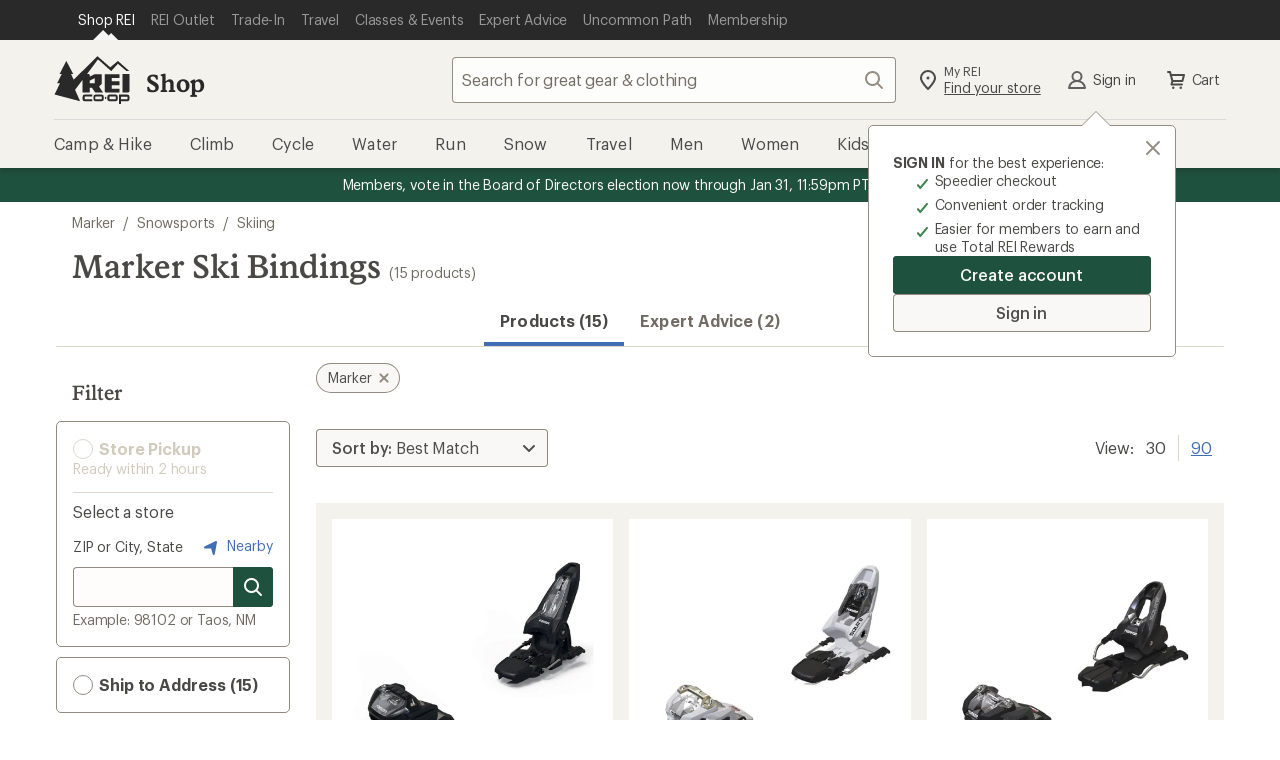

--- FILE ---
content_type: application/javascript
request_url: https://www.rei.com/lOWdJMB8syPu-l48TXBz/G1acLkktGVmNcrQaEL/FmpeAQ/eG8MG/3Y0HlwB
body_size: 171990
content:
(function(){if(typeof Array.prototype.entries!=='function'){Object.defineProperty(Array.prototype,'entries',{value:function(){var index=0;const array=this;return {next:function(){if(index<array.length){return {value:[index,array[index++]],done:false};}else{return {done:true};}},[Symbol.iterator]:function(){return this;}};},writable:true,configurable:true});}}());(function(){s9();AtE();zDE();var cD=function(){Og=["\x6c\x65\x6e\x67\x74\x68","\x41\x72\x72\x61\x79","\x63\x6f\x6e\x73\x74\x72\x75\x63\x74\x6f\x72","\x6e\x75\x6d\x62\x65\x72"];};var DK=function(n5){return -n5;};var r4=function(){return qW.apply(this,[Ms,arguments]);};var qL=function(VL,wj){return VL+wj;};var Yg=function(){return [];};var Kq=function(){return qW.apply(this,[Vx,arguments]);};var Yl=function(){return x5.apply(this,[cE,arguments]);};var Ev=function(){return Cb.apply(this,[RJ,arguments]);};var Td=function zb(Fg,HL){var RK=zb;var Kg=hd(new Number(UQ),wg);var Fv=Kg;Kg.set(Fg+T8);while(Fv+Fg!=x3){switch(Fv+Fg){case Vm:{var Nt=m8[OB()[v4(bA)].call(null,TD,Dj,gj)](NL);Fg-=vP;for(var D2=Rg;JA(D2,HL[jb(typeof vd()[SB(lh)],qL([],[][[]]))?vd()[SB(Rg)].apply(null,[Bd,lD]):vd()[SB(gv)](rh,jl)]);D2++){var rK=HL[D2];if(GD(rK,null)&&GD(rK,undefined)){for(var sh in rK){if(m8[GD(typeof OB()[v4(lh)],qL('',[][[]]))?OB()[v4(bA)].apply(null,[TD,hj,gj]):OB()[v4(YK)](lK,vg,xA)][g4()[It(tB)].apply(null,[Wt,Y4,vA,ml])][OB()[v4(mA)].call(null,nB,WL,OK)].call(rK,sh)){Nt[sh]=rK[sh];}}}}}break;case E:{mg[g4()[It(Bv)](Yb,AK,wh,GL)]=function(Rb,kv,Nq){kA.push(vA);if(Qt(mg[g4()[It(wt)].apply(null,[s2,wd,MW,j5])](Rb,kv))){m8[OB()[v4(bA)](TD,BL,QB)][vd()[SB(U2)](AA,C2)](Rb,kv,zb(Zs,[OB()[v4(vl)](bA,Rl,w2),Qt(Qt({})),g4()[It(mA)](W5,bj,qB,nv),Nq]));}kA.pop();};Fg+=N8;}break;case DH:{var gL=HL[nx];kA.push(kd);this[GD(typeof vd()[SB(pD)],'undefined')?vd()[SB(Tt)](IB,cl):vd()[SB(Rg)].call(null,pg,Hh)]=gL;kA.pop();Fg+=pP;}break;case gJ:{mg[OB()[v4(Tt)].apply(null,[Oq,OL,rg])]=function(FA){return zb.apply(this,[dk,arguments]);};Fg-=GP;}break;case GH:{Fg+=JQ;mg[g4()[It(TD)].call(null,AD,Oh,Lq,GL)]=function(tj){kA.push(N2);var RW=tj&&tj[GD(typeof Db()[mW(gv)],qL(OB()[v4(Nb)](Zd,PA,NU),[][[]]))?Db()[mW(gv)].call(null,Qt(Qt(gv)),f2,GL,O2,Tg,Vt):Db()[mW(Rg)].apply(null,[Qt(Qt(Rg)),xd,v5,nq,wv,Xq])]?function E4(){var Bl;kA.push(f4);return Bl=tj[vd()[SB(Ph)].call(null,Ml,H4)],kA.pop(),Bl;}:function Yj(){return tj;};mg[g4()[It(Bv)].call(null,Yb,Qt(Qt(Rg)),lj,GL)](RW,jb(typeof g4()[It(lh)],'undefined')?g4()[It(bL)](Tl,wd,Ad,H5):g4()[It(jg)].apply(null,[Rl,xB,rD,pB]),RW);var dd;return kA.pop(),dd=RW,dd;};}break;case LU:{Fg+=HJ;kA.pop();}break;case VE:{var mK={};Fg+=LQ;kA.push(TA);mg[vd()[SB(Ud)].apply(null,[hK,zj])]=dD;mg[g4()[It(Tt)](Vd,Qt(Qt(Rg)),Vv,zB)]=mK;}break;case AQ:{m8[g4()[It(AK)](wB,Qt([]),rv,bj)][g4()[It(pK)].call(null,M5,dB,hl,Qt(Qt([])))]=function(qq){kA.push(Ll);var hA=OB()[v4(Nb)](Zd,hv,Xd);var j2=g4()[It(Jg)].apply(null,[jt,MA,V2,wd]);var tg=m8[g4()[It(U2)](Pj,Dj,fB,Qt(Qt(gv)))](qq);for(var k4,UK,L4=gv,Ob=j2;tg[vd()[SB(Nb)].apply(null,[J5,pt])](xl(L4,gv))||(Ob=vd()[SB(wt)](zh,sv),TL(L4,Hv[nB]));hA+=Ob[vd()[SB(Nb)](J5,pt)](r2(Dd,Zv(k4,gB(tB,MD(TL(L4,Rg),Hv[Z4])))))){UK=tg[OB()[v4(TD)](qj,k2,Eg)](L4+=WW(nB,Z4));if(b5(UK,X5)){throw new HK(pA()[lB(bL)].apply(null,[Rj,Pl,PA,j5]));}k4=xl(TK(k4,tB),UK);}var dj;return kA.pop(),dj=hA,dj;};Fg-=NP;}break;case px:{var HK=function(gL){return zb.apply(this,[w1,arguments]);};kA.push(Wt);if(jb(typeof m8[g4()[It(pK)](M5,GL,hl,Uv)],vd()[SB(vl)](PB,jt))){var tl;return kA.pop(),tl=Qt({}),tl;}HK[jb(typeof g4()[It(bL)],'undefined')?g4()[It(bL)](Uz,PY,C6,fR):g4()[It(tB)](Wt,Qt(Qt({})),C2,AD)]=new (m8[g4()[It(BG)].call(null,H5,pD,HS,nB)])();HK[GD(typeof g4()[It(lh)],qL('',[][[]]))?g4()[It(tB)].apply(null,[Wt,s2,C2,Qt(Rg)]):g4()[It(bL)](Ef,Bc,W5,gY)][OB()[v4(JS)].call(null,MA,Qt(gv),hl)]=vd()[SB(Bv)](m6,Af);Fg+=Hm;}break;case IC:{mg[vd()[SB(pD)](Vz,Tf)]=function(vX,nc){if(r2(nc,Rg))vX=mg(vX);kA.push(dz);if(r2(nc,tB)){var dZ;return kA.pop(),dZ=vX,dZ;}if(r2(nc,Hv[Rg])&&jb(typeof vX,vd()[SB(AK)].call(null,ID,I6))&&vX&&vX[Db()[mW(gv)](Qt(Qt(gv)),f2,J7,O2,AD,HI)]){var S7;return kA.pop(),S7=vX,S7;}var Sz=m8[GD(typeof OB()[v4(lh)],qL([],[][[]]))?OB()[v4(bA)].apply(null,[TD,Y4,QK]):OB()[v4(YK)].apply(null,[LX,zB,cW])][pA()[lB(gv)](KG,LF,YK,Df)](null);mg[OB()[v4(Tt)](Oq,dB,LF)](Sz);m8[GD(typeof OB()[v4(vl)],qL('',[][[]]))?OB()[v4(bA)].call(null,TD,H5,QK):OB()[v4(YK)](Ac,Df,zX)][vd()[SB(U2)].call(null,l5,C2)](Sz,vd()[SB(Ph)].apply(null,[pv,H4]),zb(Zs,[OB()[v4(vl)].call(null,bA,gY,UW),Qt(Qt({})),jb(typeof OB()[v4(Ud)],'undefined')?OB()[v4(YK)](Kc,Qt({}),s2):OB()[v4(Bv)](LR,hv,cK),vX]));if(r2(nc,Hv[bL])&&g7(typeof vX,vd()[SB(bA)](mD,qG)))for(var wI in vX)mg[g4()[It(Bv)](Yb,Gf,Yd,Qn)](Sz,wI,function(bG){return vX[bG];}.bind(null,wI));var Nn;return kA.pop(),Nn=Sz,Nn;};Fg+=rk;}break;case PJ:{(function(){return zb.apply(this,[Uk,arguments]);}());Fg+=Ox;kA.pop();}break;case S3:{m8[OB()[v4(bA)](TD,gv,S5)][vd()[SB(U2)].apply(null,[ql,C2])](r6,Bw,zb(Zs,[OB()[v4(Bv)](LR,Df,XB),qI,OB()[v4(vl)](bA,ml,Pb),Qt(gv),OB()[v4(WL)].call(null,k2,Qt(Qt(Rg)),xb),Qt(gv),dF()[Xn(gv)](W5,Df,dn,tB,dv),Qt(gv)]));var NY;return kA.pop(),NY=r6[Bw],NY;}break;case g3:{mg[jb(typeof g4()[It(JS)],qL([],[][[]]))?g4()[It(bL)](TT,v5,Tt,H5):g4()[It(wt)](s2,Qt([]),hG,Dj)]=function(cG,rS){return zb.apply(this,[nx,arguments]);};mg[g4()[It(HR)](NG,Cc,xI,GL)]=OB()[v4(Nb)](Zd,TT,Yc);var ZF;return ZF=mg(mg[g4()[It(AD)].call(null,Jg,Qt(gv),WY,pD)]=Rg),kA.pop(),ZF;}break;case gH:{var wz={};var Kn=HL;kA.push(MT);for(var p6=gv;JA(p6,Kn[jb(typeof vd()[SB(lh)],qL([],[][[]]))?vd()[SB(Rg)].call(null,Af,O7):vd()[SB(gv)].apply(null,[H1,jl])]);p6+=bL)wz[Kn[p6]]=Kn[qL(p6,Rg)];Fg+=Kx;var nT;return kA.pop(),nT=wz,nT;}break;case J8:{var Ff;return kA.pop(),Ff=Nt,Ff;}break;case Cs:{return cS=m8[OB()[v4(bA)](TD,QI,rc)][g4()[It(tB)].apply(null,[Wt,Qt(gv),XW,LI])][OB()[v4(mA)](nB,Oh,bf)].call(cG,rS),kA.pop(),cS;}break;case Hs:{var FA=HL[nx];kA.push(Lq);if(GD(typeof m8[g4()[It(hj)].apply(null,[gZ,O2,RF,Wt])],g4()[It(WL)].call(null,Mn,j5,sd,Mz))&&m8[GD(typeof g4()[It(wt)],qL('',[][[]]))?g4()[It(hj)](gZ,KG,RF,H5):g4()[It(bL)](Vf,OL,Wz,QI)][g4()[It(JS)](j5,Ph,Sb,Qt(Rg))]){m8[OB()[v4(bA)](TD,H5,c9)][vd()[SB(U2)](NA,C2)](FA,m8[g4()[It(hj)](gZ,Qt(Rg),RF,Tt)][g4()[It(JS)](j5,Qt(Qt(Rg)),Sb,dB)],zb(Zs,[OB()[v4(Bv)](LR,wW,O5),OB()[v4(wt)].call(null,gv,Qt(Rg),Nh)]));}Fg+=RJ;m8[OB()[v4(bA)].call(null,TD,HR,c9)][vd()[SB(U2)](NA,C2)](FA,Db()[mW(gv)](H5,f2,cz,O2,lh,ff),zb(Zs,[OB()[v4(Bv)](LR,O6,O5),Qt(nx)]));kA.pop();}break;case nN:{Fg-=SQ;var mg=function(gw){kA.push(JI);if(mK[gw]){var kw;return kw=mK[gw][vd()[SB(O2)].apply(null,[R4,p0])],kA.pop(),kw;}var AG=mK[gw]=zb(Zs,[g4()[It(bA)](r7,wv,Fd,Qt(gv)),gw,g4()[It(vl)].call(null,PA,Dd,PW,Qt(Qt(gv))),Qt(T8),vd()[SB(O2)](R4,p0),{}]);dD[gw].call(AG[vd()[SB(O2)](R4,p0)],AG,AG[vd()[SB(O2)].call(null,R4,p0)],mg);AG[g4()[It(vl)](PA,Tg,PW,Qt(Qt(Rg)))]=Qt(Qt(T8));var cf;return cf=AG[vd()[SB(O2)].apply(null,[R4,p0])],kA.pop(),cf;};}break;case CU:{var wR=HL[nx];var hw=HL[T8];kA.push(t7);Fg-=RM;if(GD(typeof m8[GD(typeof OB()[v4(O2)],'undefined')?OB()[v4(bA)].call(null,TD,Jg,Fl):OB()[v4(YK)].call(null,H7,jg,F0)][jb(typeof g4()[It(nB)],qL([],[][[]]))?g4()[It(bL)].apply(null,[p7,Qt(Qt([])),z7,wW]):g4()[It(O6)](OL,fF,Av,Qt({}))],vd()[SB(vl)](H2,jt))){m8[OB()[v4(bA)](TD,v5,Fl)][vd()[SB(U2)](DW,C2)](m8[OB()[v4(bA)](TD,wW,Fl)],g4()[It(O6)](OL,mA,Av,vl),zb(Zs,[OB()[v4(Bv)].call(null,LR,Rg,Bq),function(NL,Nw){return zb.apply(this,[Dk,arguments]);},dF()[Xn(gv)](J6,xB,dn,tB,kG),Qt(nx),OB()[v4(WL)].apply(null,[k2,QI,Fh]),Qt(Qt(T8))]));}}break;case TE:{var dD=HL[nx];Fg-=Q1;}break;case F3:{Fg+=OJ;var lG=HL[nx];kA.push(nS);var tO=zb(Zs,[pA()[lB(pD)].call(null,X5,fB,YK,zB),lG[Hv[CY]]]);Jw(Rg,lG)&&(tO[jb(typeof vd()[SB(Dj)],qL('',[][[]]))?vd()[SB(Rg)](Y6,Z7):vd()[SB(xc)].apply(null,[Vj,MA])]=lG[Rg]),Jw(bL,lG)&&(tO[dF()[Xn(Z4)](U2,xB,wt,O2,Kf)]=lG[bL],tO[vd()[SB(fR)](FB,qz)]=lG[nB]),this[g4()[It(F7)](bR,YI,tL,Ph)][OB()[v4(nB)].call(null,JO,Mz,WD)](tO);kA.pop();}break;case dC:{var cG=HL[nx];var rS=HL[T8];kA.push(qF);var cS;Fg+=C9;}break;case QP:{var NL=HL[nx];var Nw=HL[T8];Fg+=jE;kA.push(HZ);if(jb(NL,null)||jb(NL,undefined)){throw new (m8[OB()[v4(hj)](pG,TD,Rd)])(g4()[It(ml)](Y4,Rl,FU,MR));}}break;case BU:{var r6=HL[nx];var Bw=HL[T8];var qI=HL[HE];Fg-=zN;kA.push(S6);}break;}}};var b5=function(AZ,RI){return AZ>RI;};var bn=function UR(gO,W0){var Lc=UR;for(gO;gO!=h8;gO){switch(gO){case rQ:{while(JA(vc,rW[Og[gv]])){pA()[rW[vc]]=Qt(gB(vc,Nb))?function(){BF=[];UR.call(this,Lx,[rW]);return '';}:function(){var ZG=rW[vc];var zG=pA()[ZG];return function(w0,b0,Uf,XF){if(jb(arguments.length,gv)){return zG;}var HY=UR(RJ,[w0,b0,Uf,NO]);pA()[ZG]=function(){return HY;};return HY;};}();++vc;}gO=h8;}break;case Vm:{gO=JQ;if(CS(Gc,gv)){do{var Qc=TL(gB(qL(Gc,GI),kA[gB(kA.length,Rg)]),wS.length);var zS=nR(m0,Gc);var II=nR(wS,Qc);mX+=sZ(R3,[xl(r2(Ez(zS),II),r2(Ez(II),zS))]);Gc--;}while(CS(Gc,gv));}}break;case m1:{gO=qP;while(b5(VW,gv)){if(GD(LG[KT[bL]],m8[KT[Rg]])&&CS(LG,d6[KT[gv]])){if(Qf(d6,kT)){QG+=sZ(R3,[jG]);}return QG;}if(jb(LG[KT[bL]],m8[KT[Rg]])){var sR=f7[d6[LG[gv]][gv]];var zI=UR(T8,[VW,Dw,BL,sR,qL(jG,kA[gB(kA.length,Rg)]),LG[Rg]]);QG+=zI;LG=LG[gv];VW-=sI(nJ,[zI]);}else if(jb(d6[LG][KT[bL]],m8[KT[Rg]])){var sR=f7[d6[LG][gv]];var zI=UR.apply(null,[T8,[VW,Y4,Gf,sR,qL(jG,kA[gB(kA.length,Rg)]),gv]]);QG+=zI;VW-=sI(nJ,[zI]);}else{QG+=sZ(R3,[jG]);jG+=d6[LG];--VW;};++LG;}}break;case rC:{return WT;}break;case gJ:{return dc;}break;case JQ:{return Cb(Uk,[mX]);}break;case Ak:{var BT=W0[nx];var PF=W0[T8];var GI=W0[HE];var wS=Pf[Y4];var mX=qL([],[]);var m0=Pf[BT];gO=Vm;var Gc=gB(m0.length,Rg);}break;case BJ:{gO=h8;return lT;}break;case M3:{if(jb(typeof d6,KT[nB])){d6=kT;}var QG=qL([],[]);gO=m1;jG=gB(kF,kA[gB(kA.length,Rg)]);}break;case zQ:{gO+=Vx;while(b5(OS,gv)){if(GD(AO[Og[bL]],m8[Og[Rg]])&&CS(AO,Dn[Og[gv]])){if(Qf(Dn,BF)){lT+=sZ(R3,[E0]);}return lT;}if(jb(AO[Og[bL]],m8[Og[Rg]])){var VR=IR[Dn[AO[gv]][gv]];var CT=UR(RJ,[AO[Rg],qL(E0,kA[gB(kA.length,Rg)]),OS,VR]);lT+=CT;AO=AO[gv];OS-=sI(Mx,[CT]);}else if(jb(Dn[AO][Og[bL]],m8[Og[Rg]])){var VR=IR[Dn[AO][gv]];var CT=UR(RJ,[gv,qL(E0,kA[gB(kA.length,Rg)]),OS,VR]);lT+=CT;OS-=sI(Mx,[CT]);}else{lT+=sZ(R3,[E0]);E0+=Dn[AO];--OS;};++AO;}}break;case Lx:{var rW=W0[nx];var vc=gv;gO+=hm;}break;case pC:{var IS=W0[dJ];gO+=Yx;var mI=W0[NH];if(jb(typeof mI,JG[nB])){mI=QZ;}var dc=qL([],[]);R0=gB(BZ,kA[gB(kA.length,Rg)]);}break;case H3:{gO-=NM;while(b5(W7,gv)){if(GD(fI[JG[bL]],m8[JG[Rg]])&&CS(fI,mI[JG[gv]])){if(Qf(mI,QZ)){dc+=sZ(R3,[R0]);}return dc;}if(jb(fI[JG[bL]],m8[JG[Rg]])){var Kz=mw[mI[fI[gv]][gv]];var rf=UR(I3,[qL(R0,kA[gB(kA.length,Rg)]),fI[Rg],W7,Qt(Qt(Rg)),Cc,Kz]);dc+=rf;fI=fI[gv];W7-=sI(NH,[rf]);}else if(jb(mI[fI][JG[bL]],m8[JG[Rg]])){var Kz=mw[mI[fI][gv]];var rf=UR(I3,[qL(R0,kA[gB(kA.length,Rg)]),gv,W7,wt,Qt(Rg),Kz]);dc+=rf;W7-=sI(NH,[rf]);}else{dc+=sZ(R3,[R0]);R0+=mI[fI];--W7;};++fI;}}break;case qP:{gO=h8;return QG;}break;case WP:{gO=h8;mw=[[DK(bL),Rg,U2],[gv,gv,gv],[DK(Ud),YK,DK(Rg)]];}break;case T8:{var VW=W0[nx];var l0=W0[T8];gO=M3;var H0=W0[HE];var d6=W0[wJ];var kF=W0[dJ];var LG=W0[NH];}break;case I3:{var BZ=W0[nx];gO+=Ms;var fI=W0[T8];var W7=W0[HE];var JR=W0[wJ];}break;case Zs:{return [GL,DK(U2),Tt,DK(tB),DK(tB),Nb,YK,Rg,DK(nB),Bv,DK(AK),TT,Ud,DK(GR),lh,Ud,DK(YK),DK(Nb),AK,gv,nB,CY,DK(pD),Ud,gv,pD,DK(OL),wd,DK(U2),gv,tB,bL,Ud,DK(NO),bL,DK(vl),pD,mA,gv,pD,DK(pB),Oh,DK(Rg),gv,DK(Nb),DK(bL),vl,DK(Ud),YK,DK(Rg),DK(bL),Ph,DK(GL),GL,DK(Ph),tB,DK(lh),bL,tB,Rg,DK(Bv),vl,bL,Bc,AK,DK(U2),DK(Bc),O2,DK(jg),Ud,Ud,DK(TD),Jg,DK(bL),nB,DK(U2),DK(bL),[lh],DK(U2),WL,DK(dB),HR,YK,DK(Tt),CY,DK(JS),pK,DK(YK),CY,YK,DK(Rg),U2,YK,DK(lh),YK,DK(bL),lh,O2,DK(lh),DK(nB),DK(bL),Ph,DK(BG),mA,Z4,DK(tB),O2,YK,DK(Rg),DK(PY),Y4,vl,DK(Ud),pD,DK(vl),DK(wd),MZ,Ud,DK(Rg),Rg,DK(Rg),DK(Z4),bL,nB,Ud,DK(ml),pK,DK(Rg),DK(AK),Tt,DK(CY),DK(tB),DK(CY),DK(nv),DK(Rg),xc,DK(O2),DK(nB),DK(Nb),DK(AK),Jg,DK(O2),nB,YK,DK(pD),DK(U2),[nB],O2,DK(jt),J7,Rg,CY,DK(W5),Tg,DK(Tg),LY,[bL],wB,Nb,lh,DK(tB),DK(ZO),[Ud],Nb,DK(bA),DK(wB),KG,DK(Nb),DK(QI),W5,CY,DK(Nb),DK(Ud),DK(wB),H5,mA,pD,DK(CY),[Rg],DK(BG),Bv,U2,DK(tB),DK(Ud),vl,U2,gv,DK(Z4),DK(Df),mO,tB,[bL],Tg,Bv,gv,DK(Ph),tB,nB,Z4,DK(W5),[O2],GR,Rg,AK,Rg,DK(bL),nB,DK(Tt),vl,Rg,DK(nB),DK(pD),DK(wB),[tB],wW,Ud,[gv],DK(wB),s2,CY,CY,Rg,DK(Bv),pD,DK(Ud),bL,DK(v5),DK(dB),Dd,mO,DK(J7),KG,nB,DK(AK),Rg,pD,DK(Rl),[O2],Dj,nB,DK(wB),s2,Ud,[gv],DK(jl),DK(U2),[tB],vg,vl,gv,DK(vl),JS,DK(zB),KG,DK(pD),tB,DK(CY),DK(bL),vl,DK(Rg),DK(jt),ZO,tB,DK(bL),Rg,DK(W5),bj,DK(lh),mA,DK(vl),DK(wB),Tg,DK(Tg),fR,DK(tB),[nB],DK(HO),fR,Ud,DK(Ph),pD,DK(vl),Bv,DK(CY),nB,DK(mA),DK(wv),Rg,DK(Nb),ZO,DK(tB),Ph,DK(U2),lh,DK(Ud),DK(Df),vl,DK(Bv),U2,DK(nB),DK(bL),DK(Ud),pD,DK(CY),[Rg],DK(CY),DK(Nb),Ud,DK(Bv),Rg,O2,DK(lh),CY,DK(O2),Rg,Bv,DK(fF),WL,DK(Rg),Z4,Rg,bL,gv,bL,lh,DK(lh),pD,DK(vl),[lh],Nb,DK(nB),DK(Z4),Nb,YK,DK(Oh),O6,Z4,DK(bL),Rg,U2,DK(pD),Rg,U2,DK(pD),AK,DK(Ud),DK(mO),AD,tB,Ud,DK(nB),DK(Tt),bA,DK(bL),Ud,DK(Nb),Tt,DK(Nb),DK(Ud),Bv,DK(Ph),DK(pK),O2];}break;case JH:{var WT=qL([],[]);var Sc=TL(gB(kn,kA[gB(kA.length,Rg)]),AD);var mG=n6[Rz];for(var M7=gv;JA(M7,mG.length);M7++){var DS=nR(mG,M7);var US=nR(bS.Ym,Sc++);WT+=sZ(R3,[r2(Ez(r2(DS,US)),xl(DS,US))]);}gO-=k3;}break;case FN:{FX=[[DK(Ph),pD,DK(vl),Rg,O2,DK(lh)],[DK(Z4),O2,gv,DK(O2),YK,DK(Rg)],[DK(mA),Ud,DK(nB),DK(CY),DK(GR)],[Bc,DK(U2),DK(Ud),pD,DK(nB)],[],[],[],[Bv,DK(Ud),YK,DK(Rg)],[J7,Rg,DK(Rg),DK(Tg)],[],[W5,DK(CY),DK(KG)],[LY,DK(mA),Ud]];gO+=zk;}break;case hH:{var Rz=W0[nx];var df=W0[T8];var kn=W0[HE];gO=JH;var bY=W0[wJ];}break;case nx:{var v6=W0[nx];bS=function(lZ,v7,hS,zf){return UR.apply(this,[hH,arguments]);};gO=h8;return rI(v6);}break;case RJ:{var AO=W0[nx];gO=zQ;var Gn=W0[T8];var OS=W0[HE];var Dn=W0[wJ];if(jb(typeof Dn,Og[nB])){Dn=BF;}var lT=qL([],[]);E0=gB(Gn,kA[gB(kA.length,Rg)]);}break;}}};var jZ=function ZZ(qX,Hc){'use strict';var qZ=ZZ;switch(qX){case t9:{var T7=Hc[nx];var kf=Hc[T8];kA.push(O2);var kz=Qf(null,T7)?null:g7(g4()[It(WL)](Mn,ET,lF,Qt(gv)),typeof m8[GD(typeof g4()[It(H5)],qL([],[][[]]))?g4()[It(hj)].call(null,gZ,fF,hY,Bc):g4()[It(bL)].apply(null,[F6,Qt(Qt(Rg)),pB,O6])])&&T7[m8[g4()[It(hj)](gZ,gv,hY,jt)][vd()[SB(xB)].call(null,TD,Bc)]]||T7[vd()[SB(PY)].apply(null,[Ic,MR])];if(g7(null,kz)){var X6,jw,sT,mf,x0=[],kY=Qt(Hv[CY]),Sn=Qt(Rg);try{var DG=kA.length;var WG=Qt(T8);if(sT=(kz=kz.call(T7))[vd()[SB(wv)].apply(null,[Wt,Dd])],jb(gv,kf)){if(GD(m8[GD(typeof OB()[v4(Wt)],qL([],[][[]]))?OB()[v4(bA)](TD,gv,A6):OB()[v4(YK)](YZ,BL,IO)](kz),kz)){WG=Qt(nx);return;}kY=Qt(Rg);}else for(;Qt(kY=(X6=sT.call(kz))[GD(typeof g4()[It(S0)],qL([],[][[]]))?g4()[It(wB)].apply(null,[vl,Dw,G6,zB]):g4()[It(bL)](TI,mA,rT,TT)])&&(x0[OB()[v4(nB)].apply(null,[JO,xc,TI])](X6[OB()[v4(Bv)].call(null,LR,BG,Sf)]),GD(x0[vd()[SB(gv)](Pl,jl)],kf));kY=Qt(gv));}catch(Yz){Sn=Qt(gv),jw=Yz;}finally{kA.splice(gB(DG,Rg),Infinity,O2);try{var wT=kA.length;var gT=Qt(Qt(nx));if(Qt(kY)&&g7(null,kz[OB()[v4(wv)](dX,tB,PT)])&&(mf=kz[OB()[v4(wv)](dX,Ud,PT)](),GD(m8[GD(typeof OB()[v4(H5)],'undefined')?OB()[v4(bA)](TD,PY,A6):OB()[v4(YK)].apply(null,[HG,Qt(Qt(gv)),ET])](mf),mf))){gT=Qt(Qt([]));return;}}finally{kA.splice(gB(wT,Rg),Infinity,O2);if(gT){kA.pop();}if(Sn)throw jw;}if(WG){kA.pop();}}var Lw;return kA.pop(),Lw=x0,Lw;}kA.pop();}break;case Um:{var nW=Hc[nx];kA.push(gS);if(m8[g4()[It(Ph)].call(null,Pc,Rl,mL,Tt)][jb(typeof vd()[SB(BL)],qL([],[][[]]))?vd()[SB(Rg)].apply(null,[qn,g6]):vd()[SB(E7)](gX,wd)](nW)){var Zc;return kA.pop(),Zc=nW,Zc;}kA.pop();}break;case E3:{var mz=Hc[nx];return mz;}break;case NH:{kA.push(vO);if(Qt(Jw(jb(typeof pA()[lB(jg)],qL(OB()[v4(Nb)](Zd,Jg,Ox),[][[]]))?pA()[lB(Nb)](rO,wn,N6,Ud):pA()[lB(HR)](xB,cZ,O2,zB),m8[MI()[OF(lh)](hX,xc,Nb,QI,vg,vg)]))){var E6;return kA.pop(),E6=null,E6;}var TO=m8[MI()[OF(lh)](hX,xc,Nb,Qt(Qt(Rg)),YK,Oh)][GD(typeof pA()[lB(YK)],qL(GD(typeof OB()[v4(Ud)],qL('',[][[]]))?OB()[v4(Nb)](Zd,ZO,Ox):OB()[v4(YK)](M6,s2,BG),[][[]]))?pA()[lB(HR)](xB,cZ,O2,tB):pA()[lB(Nb)](Rn,Vn,pD,nv)];var Zf=TO[vd()[SB(nI)].apply(null,[z4,wZ])];var c0=TO[jb(typeof pX()[VF(HR)],qL(OB()[v4(Nb)].call(null,Zd,Jg,Ox),[][[]]))?pX()[VF(YK)](MA,AF,CO,qG):pX()[VF(AK)](qR,LR,nB,MR)];var YF=TO[vd()[SB(MZ)](Gb,SZ)];var D7;return D7=[Zf,jb(c0,gv)?V8[g4()[It(ZO)].apply(null,[DX,KG,AW,WL])]():b5(c0,Hv[CY])?DK(Rg):DK(bL),YF||OB()[v4(Vn)](mA,Qt(Rg),Oz)],kA.pop(),D7;}break;case G9:{kA.push(H5);var FY={};var Hf={};try{var pw=kA.length;var nn=Qt(T8);var d0=new (m8[jb(typeof wF()[Az(Bv)],'undefined')?wF()[Az(Bv)](OT,F7,Qt(Qt({})),GL,AT,wf):wF()[Az(vl)](Ph,nv,AD,Tg,F0,pG)])(gv,Hv[CY])[vd()[SB(tG)](AX,NI)](g4()[It(Yf)](sf,Oh,Gf,BG));var XZ=d0[GD(typeof g4()[It(MF)],'undefined')?g4()[It(AF)](AT,Qt([]),J0,U2):g4()[It(bL)](HR,j5,YR,Qt([]))](Db()[mW(WL)].call(null,fF,YR,tB,TD,mA,Cz));var OI=d0[OB()[v4(Q7)].call(null,JF,Bc,Yn)](XZ[g4()[It(AT)](nv,tB,cI,Dd)]);var FI=d0[GD(typeof OB()[v4(S0)],qL([],[][[]]))?OB()[v4(Q7)].apply(null,[JF,Qt(gv),Yn]):OB()[v4(YK)](Cf,Rg,dG)](XZ[GD(typeof OB()[v4(H4)],qL('',[][[]]))?OB()[v4(CG)](cn,pK,S6):OB()[v4(YK)](z7,HR,TF)]);FY=Td(Zs,[jb(typeof g4()[It(zT)],qL([],[][[]]))?g4()[It(bL)](CZ,Rg,Pl,hv):g4()[It(OO)].apply(null,[Bc,Mz,Nf,Qt(Qt([]))]),OI,GD(typeof OB()[v4(Yf)],'undefined')?OB()[v4(XS)](zZ,Yn,vg):OB()[v4(YK)](sO,HO,gX),FI]);var lX=new (m8[GD(typeof wF()[Az(Ph)],'undefined')?wF()[Az(vl)].apply(null,[Ph,vg,gY,ml,F0,pG]):wF()[Az(Bv)](SZ,MR,LY,pK,LS,YI)])(gv,gv)[vd()[SB(tG)](AX,NI)](OB()[v4(If)](zT,Jg,Nf));var c7=lX[g4()[It(AF)](AT,KG,J0,wt)](Db()[mW(WL)](Qt(Qt(Rg)),YR,jt,TD,nB,Cz));var xF=lX[OB()[v4(Q7)](JF,O6,Yn)](c7[jb(typeof g4()[It(cl)],qL([],[][[]]))?g4()[It(bL)].call(null,V7,Qt(Qt(Rg)),Ln,Qt(gv)):g4()[It(AT)](nv,wd,cI,PY)]);var Fz=lX[OB()[v4(Q7)](JF,gv,Yn)](c7[GD(typeof OB()[v4(Nb)],'undefined')?OB()[v4(CG)](cn,Tg,S6):OB()[v4(YK)].apply(null,[UY,BL,lh])]);Hf=Td(Zs,[vd()[SB(OZ)].apply(null,[m7,gZ]),xF,g4()[It(Qz)](CX,pD,IO,TD),Fz]);}finally{kA.splice(gB(pw,Rg),Infinity,H5);var PZ;return PZ=Td(Zs,[g4()[It(K7)].call(null,hT,GR,A0,cz),FY[g4()[It(OO)](Bc,Qt({}),Nf,Qt({}))]||null,vd()[SB(Pn)](jO,sY),FY[OB()[v4(XS)].apply(null,[zZ,Cc,vg])]||null,vd()[SB(Vn)].call(null,B7,LR),Hf[vd()[SB(OZ)].apply(null,[m7,gZ])]||null,jb(typeof Db()[mW(Rg)],qL(OB()[v4(Nb)](Zd,Qt(Rg),vR),[][[]]))?Db()[mW(Rg)](Qt(Qt(Rg)),tI,ET,VO,Qt(Qt(Rg)),QO):Db()[mW(ml)].apply(null,[ml,jl,H5,U2,Ud,Yf]),Hf[g4()[It(Qz)](CX,Bc,IO,HR)]||null]),kA.pop(),PZ;}kA.pop();}break;case hH:{var GY=Hc[nx];kA.push(OY);if(jb([OB()[v4(RZ)].apply(null,[F6,LY,zn]),jb(typeof vd()[SB(nI)],qL('',[][[]]))?vd()[SB(Rg)](QR,zW):vd()[SB(ZR)](c9,JO),OB()[v4(rR)].apply(null,[NI,mO,M2])][dF()[Xn(Ph)](Z4,YK,HG,lh,xn)](GY[OB()[v4(HT)].call(null,hT,dB,w7)][Db()[mW(mA)](J6,T6,Rl,lh,wB,UY)]),DK(Rg))){kA.pop();return;}m8[vd()[SB(Tc)](TG,OW)](function(){kA.push(EZ);var hR=Qt({});try{var An=kA.length;var NX=Qt([]);if(Qt(hR)&&GY[OB()[v4(HT)](hT,Qt(Qt(gv)),KO)]&&(GY[OB()[v4(HT)](hT,bL,KO)][g4()[It(Pc)](QI,k2,fZ,Jg)](OB()[v4(z6)].call(null,Nb,k2,Xl))||GY[OB()[v4(HT)].apply(null,[hT,Qt([]),KO])][g4()[It(Pc)].call(null,QI,wv,fZ,Uv)](OB()[v4(vZ)].call(null,lD,Qt(gv),Uh)))){hR=Qt(nx);}}catch(In){kA.splice(gB(An,Rg),Infinity,EZ);GY[OB()[v4(HT)].call(null,hT,Qt(gv),KO)][GD(typeof g4()[It(lY)],qL([],[][[]]))?g4()[It(hZ)](sz,Rg,kW,J6):g4()[It(bL)](LZ,Qt(Rg),f2,pB)](new (m8[MI()[OF(hj)](X7,C2,Ud,PY,J6,Tt)])(g4()[It(pf)](Uv,HO,bB,Qt(Rg)),Td(Zs,[jb(typeof g4()[It(zY)],qL('',[][[]]))?g4()[It(bL)](rZ,Nb,JS,Qt(Rg)):g4()[It(IY)](f6,Qt(Qt({})),bO,Df),Qt(Qt({})),OB()[v4(wZ)].call(null,sY,hj,VI),Qt({}),GD(typeof pX()[VF(gv)],qL([],[][[]]))?pX()[VF(hj)].call(null,tR,U0,tB,O2):pX()[VF(YK)](FS,KY,gn,Ph),Qt(nx)])));}if(Qt(hR)&&jb(GY[Db()[mW(pK)].apply(null,[bA,tB,WL,Nb,Qt({}),vS])],vd()[SB(tT)].call(null,g5,W5))){hR=Qt(Qt({}));}if(hR){GY[OB()[v4(HT)](hT,dB,KO)][g4()[It(hZ)].apply(null,[sz,gv,kW,Ph])](new (m8[MI()[OF(hj)](X7,C2,Ud,Qt(gv),Qt(Qt({})),dB)])(OB()[v4(VG)](TA,PA,St),Td(Zs,[g4()[It(IY)].call(null,f6,Mz,bO,Qn),Qt(Qt(T8)),OB()[v4(wZ)].apply(null,[sY,wB,VI]),Qt([]),GD(typeof pX()[VF(Nb)],qL(OB()[v4(Nb)].apply(null,[Zd,gY,XU]),[][[]]))?pX()[VF(hj)].apply(null,[tR,U0,tB,Df]):pX()[VF(YK)](KX,BY,zT,BG),Qt(Qt({}))])));}kA.pop();},gv);kA.pop();}break;case cE:{kA.push(Un);m8[g4()[It(pD)](Xq,O6,XI,Qt(Qt(Rg)))][wF()[Az(wt)].apply(null,[bA,HR,Df,zB,fK,YK])](GD(typeof g4()[It(MA)],'undefined')?g4()[It(OW)].call(null,tT,xB,z2,F7):g4()[It(bL)](V0,Qt(Qt([])),IO,Rg),function(GY){return ZZ.apply(this,[hH,arguments]);});kA.pop();}break;case IH:{kA.push(P6);throw new (m8[OB()[v4(hj)].apply(null,[pG,JS,xj])])(dF()[Xn(TD)](Uv,MZ,sz,E7,O0));}break;case SM:{var P7=Hc[nx];var Iz=Hc[T8];kA.push(Pj);if(Qf(Iz,null)||b5(Iz,P7[jb(typeof vd()[SB(vl)],'undefined')?vd()[SB(Rg)].apply(null,[wf,kX]):vd()[SB(gv)](ZB,jl)]))Iz=P7[GD(typeof vd()[SB(LZ)],qL('',[][[]]))?vd()[SB(gv)](ZB,jl):vd()[SB(Rg)](cl,Xc)];for(var Dz=gv,GO=new (m8[jb(typeof g4()[It(j6)],'undefined')?g4()[It(bL)](zR,WL,F0,xB):g4()[It(Ph)](Pc,vl,NF,vg)])(Iz);JA(Dz,Iz);Dz++)GO[Dz]=P7[Dz];var pz;return kA.pop(),pz=GO,pz;}break;case j9:{var xf=Hc[nx];var vf=Hc[T8];kA.push(YY);var cF=Qf(null,xf)?null:g7(g4()[It(WL)].apply(null,[Mn,bL,Vq,Tt]),typeof m8[g4()[It(hj)](gZ,Qt(Qt([])),BD,jg)])&&xf[m8[g4()[It(hj)](gZ,Wt,BD,hj)][vd()[SB(xB)](mY,Bc)]]||xf[vd()[SB(PY)].apply(null,[t4,MR])];if(g7(null,cF)){var hz,n7,XX,PO,ZY=[],T0=Qt(gv),Mw=Qt(Rg);try{var vw=kA.length;var UT=Qt(Qt(nx));if(XX=(cF=cF.call(xf))[GD(typeof vd()[SB(KG)],qL([],[][[]]))?vd()[SB(wv)](hf,Dd):vd()[SB(Rg)](pZ,MX)],jb(gv,vf)){if(GD(m8[OB()[v4(bA)].apply(null,[TD,Rl,Eb])](cF),cF)){UT=Qt(nx);return;}T0=Qt(Rg);}else for(;Qt(T0=(hz=XX.call(cF))[g4()[It(wB)](vl,U2,VU,AK)])&&(ZY[OB()[v4(nB)].apply(null,[JO,fR,W2])](hz[OB()[v4(Bv)](LR,Yn,l2)]),GD(ZY[jb(typeof vd()[SB(QI)],qL([],[][[]]))?vd()[SB(Rg)](vn,FO):vd()[SB(gv)](jD,jl)],vf));T0=Qt(gv));}catch(pS){Mw=Qt(gv),n7=pS;}finally{kA.splice(gB(vw,Rg),Infinity,YY);try{var Vc=kA.length;var bI=Qt(Qt(nx));if(Qt(T0)&&g7(null,cF[OB()[v4(wv)](dX,Qt(Qt([])),BK)])&&(PO=cF[OB()[v4(wv)].call(null,dX,AK,BK)](),GD(m8[OB()[v4(bA)](TD,TD,Eb)](PO),PO))){bI=Qt(Qt(T8));return;}}finally{kA.splice(gB(Vc,Rg),Infinity,YY);if(bI){kA.pop();}if(Mw)throw n7;}if(UT){kA.pop();}}var QF;return kA.pop(),QF=ZY,QF;}kA.pop();}break;}};var Qt=function(VZ){return !VZ;};var s7=function(rX,zO){return rX>>>zO|rX<<32-zO;};var TL=function(BS,EO){return BS%EO;};var KZ=function(){return bn.apply(this,[Ak,arguments]);};var Zv=function(SY,HF){return SY>>HF;};var k6=function(Jf){if(Jf===undefined||Jf==null){return 0;}var A7=Jf["toLowerCase"]()["replace"](/[^a-z]+/gi,'');return A7["length"];};var BR=function(){return (V8.sjs_se_global_subkey?V8.sjs_se_global_subkey.push(sw):V8.sjs_se_global_subkey=[sw])&&V8.sjs_se_global_subkey;};var MG=function(){C0=["\x61\x70\x70\x6c\x79","\x66\x72\x6f\x6d\x43\x68\x61\x72\x43\x6f\x64\x65","\x53\x74\x72\x69\x6e\x67","\x63\x68\x61\x72\x43\x6f\x64\x65\x41\x74"];};var D6=function QX(wc,pY){'use strict';var TY=QX;switch(wc){case XP:{var nf=pY[nx];var CR=pY[T8];var cO=pY[HE];kA.push(Tc);nf[CR]=cO[OB()[v4(Bv)].call(null,LR,Qt(Rg),EI)];kA.pop();}break;case Rm:{var gF=pY[nx];var PR=pY[T8];var dT=pY[HE];return gF[PR]=dT;}break;case WP:{var Pw=pY[nx];var RG=pY[T8];var jn=pY[HE];kA.push(dn);try{var G0=kA.length;var AI=Qt(Qt(nx));var VX;return VX=Td(Zs,[vd()[SB(MZ)](bF,SZ),g4()[It(Dd)](k2,YK,q4,GR),OB()[v4(gY)](mO,xc,Pd),Pw.call(RG,jn)]),kA.pop(),VX;}catch(ST){kA.splice(gB(G0,Rg),Infinity,dn);var VY;return VY=Td(Zs,[vd()[SB(MZ)](bF,SZ),OB()[v4(xB)].apply(null,[Wt,nv,gS]),OB()[v4(gY)](mO,LI,Pd),ST]),kA.pop(),VY;}kA.pop();}break;case XN:{return this;}break;case Ms:{var D0=pY[nx];kA.push(c6);var q6;return q6=Td(Zs,[OB()[v4(Df)](bj,lh,g6),D0]),kA.pop(),q6;}break;case dC:{return this;}break;case pQ:{return this;}break;case kE:{var nY;kA.push(I7);return nY=g4()[It(LI)].call(null,I6,k2,O4,Qt(Qt({}))),kA.pop(),nY;}break;case I3:{var WO=pY[nx];kA.push(UF);var Pz=m8[OB()[v4(bA)](TD,Qt(gv),bb)](WO);var fY=[];for(var xw in Pz)fY[OB()[v4(nB)](JO,Oh,FB)](xw);fY[GD(typeof g4()[It(p0)],qL('',[][[]]))?g4()[It(Dw)].call(null,F7,Qt({}),DL,Gf):g4()[It(bL)](rZ,Qt([]),XR,gv)]();var U7;return U7=function XG(){kA.push(PT);for(;fY[vd()[SB(gv)](cq,jl)];){var tY=fY[vd()[SB(YI)](pZ,LY)]();if(Jw(tY,Pz)){var GW;return XG[OB()[v4(Bv)].call(null,LR,pD,z2)]=tY,XG[g4()[It(wB)](vl,v5,Ld,CY)]=Qt(Rg),kA.pop(),GW=XG,GW;}}XG[g4()[It(wB)](vl,Bv,Ld,Y4)]=Qt(Hv[CY]);var wG;return kA.pop(),wG=XG,wG;},kA.pop(),U7;}break;case Zs:{kA.push(jX);this[g4()[It(wB)](vl,GL,cv,JS)]=Qt(Hv[CY]);var B6=this[g4()[It(F7)](bR,Qt({}),bq,fF)][gv][pA()[lB(AK)](qj,dv,O2,JS)];if(jb(OB()[v4(xB)](Wt,jt,xg),B6[vd()[SB(MZ)].apply(null,[ED,SZ])]))throw B6[OB()[v4(gY)].call(null,mO,Qt(Qt([])),Wh)];var jF;return jF=this[vd()[SB(wB)].call(null,xE,L6)],kA.pop(),jF;}break;}};var OR=function(){return qW.apply(this,[Zs,arguments]);};var MD=function(jR,xO){return jR*xO;};var hF=function(wX){return m8["Math"]["floor"](m8["Math"]["random"]()*wX["length"]);};var Jc=function(k0){var PG=1;var N0=[];var xT=m8["Math"]["sqrt"](k0);while(PG<=xT&&N0["length"]<6){if(k0%PG===0){if(k0/PG===PG){N0["push"](PG);}else{N0["push"](PG,k0/PG);}}PG=PG+1;}return N0;};var sZ=function hn(KS,qS){var jz=hn;do{switch(KS){case IP:{LZ=YK+Nb-tB+CY+sY;p0=sY+Jg-tB-O2-bL;KS+=RM;RZ=CY+sY+lh+Z4-Rg;Mc=sY*CY-YK*lh-Z4;lz=O2*Nb*Z4*bL-nB;bc=bL+lh+sY+O2-nB;}break;case RH:{wY=Nb*YK*lh+bL*Rg;g0=O2*sY+nB-Jg;gc=lh*sY+Jg*Rg-nB;Kw=Jg+tB*sY+CY+O2;dI=O2+YK*Nb*tB+Z4;RT=Rg+tB*sY-YK*CY;FS=Rg*bL+nB*sY+Nb;KS=BN;nF=Rg-Jg+sY*Nb+bL;}break;case mm:{KS-=tE;OT=sY*tB+CY+Jg+YK;r7=Rg*O2+YK+sY+nB;mF=sY*Z4+CY-nB-YK;n0=YK*Rg*sY-O2*CY;}break;case NN:{mT=CY-Z4+O2*Jg;HX=sY*tB-CY*Rg+YK;KS=IM;f0=sY*tB+Jg+bL;FR=O2*sY+bL-YK;Qw=YK*sY-Rg+Z4*O2;x6=bL*Z4*Nb*YK;nG=bL-O2*Z4+sY*lh;}break;case hm:{S0=Jg*CY-Nb;Of=Nb-CY-Z4+tB*Jg;XR=nB*bL*sY+CY*lh;zj=Nb*YK*nB+sY-CY;YT=bL-lh+O2*Jg-Nb;Aw=bL+YK*O2*tB-lh;PB=Nb*O2+Jg*lh+tB;KS=S9;WI=zj-YT+Aw+PB;}break;case t3:{Uw=lh*Nb+CY*sY+Rg;bz=CY+O2-Jg+sY*lh;fO=lh*Z4*bL*Nb+O2;KS=Is;K6=lh*tB*O2-CY*nB;IW=O2*CY*YK*bL+Jg;}break;case XE:{N7=Nb*nB*Rg*tB+Z4;d7=Z4*YK+bL*sY-nB;KS=R9;Nc=nB*Nb*lh+tB*CY;f6=CY*YK+bL*Rg*sY;zZ=Nb+lh*Jg-O2+Rg;qj=tB*Nb*bL+sY-O2;}break;case Bk:{xz=Nb*tB*Rg*YK+CY;XO=tB*bL*Nb*CY-Rg;KS=jQ;jY=Nb*YK*tB+nB-O2;Zz=tB*sY-O2*CY-nB;}break;case vM:{pO=tB*sY-Nb+nB;NZ=nB*lh*tB+Jg*Nb;DF=lh+tB*sY+CY+Nb;tf=sY*CY+Z4*nB+lh;jS=CY+sY*YK-Jg*Rg;Ew=Jg*CY*Z4-sY-nB;j0=bL*nB+sY*lh;KS-=SQ;}break;case gx:{BL=Rg*Z4-lh+nB*Jg;Gf=Nb*tB+nB*lh;KS+=rQ;LY=YK+tB*CY+Jg+lh;HO=YK+O2+Jg+Z4+Nb;wv=O2*YK-nB*CY+tB;}break;case DC:{IG=Jg+Nb*O2*Z4;PX=Z4*sY-bL-YK;XT=sY*YK+bL-tB*Rg;SO=CY*Nb*tB+YK+bL;KS=n8;GX=sY*Z4-lh-bL-Rg;Oc=tB+YK*sY-Jg+Rg;}break;case r9:{cl=sY-bL-Rg+CY*Z4;z0=tB-Jg+O2*sY*Rg;Hw=CY*Z4*Nb+Jg+O2;FW=Nb-nB+YK*sY*Rg;tI=Jg*nB+YK+tB+CY;YW=sY*Z4+nB+bL;KS-=xH;}break;case F3:{YI=CY+Nb*tB-O2;KS-=DJ;Bv=Nb+Z4+tB-bL;W5=YK*bL*lh;Dw=bL-Rg+lh*O2+CY;Tg=Jg*bL+Nb-O2;Tt=O2+Rg+CY*bL-nB;}break;case YQ:{TR=YK*Nb*tB+Jg-O2;YS=bL+sY*YK+Nb+Jg;sF=Jg*YK-CY+sY;ES=tB*Nb*Z4-Rg+O2;GZ=Rg+CY*sY+Jg;KS+=t3;hK=tB+sY*CY+Rg+lh;wh=CY*Jg*YK+bL-nB;}break;case AU:{dn=Z4+nB+Nb*Jg+Rg;Q6=Nb*tB*lh-nB*Z4;jT=lh*Nb*YK+bL+tB;SF=bL-YK+CY*tB*lh;WS=sY*Nb-O2*Z4-YK;YX=lh*nB*Nb*Z4-YK;cZ=sY*Nb-lh-CY;qT=bL*Jg*lh+Rg;KS=rN;}break;case QC:{ER=nB*CY+sY*Z4+YK;Nf=O2*Jg*bL-Rg;VT=bL*O2*lh*Z4+tB;jI=lh+Rg+YK+Z4*sY;KS=n9;pg=YK*Jg-nB-Z4-lh;TW=Nb*YK*O2+tB+lh;rz=nB*Jg*YK-tB*bL;}break;case ss:{Q0=sY*nB-YK+Z4*O2;LS=sY*nB+CY*YK-bL;UX=tB*Z4*O2*bL+Rg;KS+=SM;kR=sY*nB+lh+YK*O2;}break;case ZE:{XY=YK*sY-CY*O2+Rg;WR=bL*Nb*Z4+sY*tB;Zn=tB*lh*O2+Jg;OX=lh*Jg+YK*sY+CY;KS+=Pm;P0=O2*sY-CY*Jg-Z4;EY=O2-YK*Nb+sY*tB;pI=sY*nB+CY*tB+Z4;}break;case bm:{FF=Z4+CY+tB*lh*Nb;KS=UE;cY=sY*Rg*lh-CY-bL;mS=Z4*Jg*nB-tB-CY;wO=YK*bL+Nb*sY-tB;W6=Jg+nB-YK+tB*sY;Lz=Jg*Z4*Rg*CY;fz=Jg*bL*CY+Nb*Z4;}break;case l3:{bX=sY*lh-bL+Nb*Jg;RX=lh*Rg*sY+CY+Nb;G6=CY+lh*sY+Z4*Nb;KS-=FN;Wc=CY+sY*Rg*tB+O2;NR=sY*lh+Z4*bL+O2;L7=Z4+CY-lh+tB*sY;xS=O2-Jg+lh+Nb*sY;YR=tB+sY+YK*CY*Nb;}break;case c3:{HR=nB+Nb+bL+tB+CY;KS=S3;gY=YK+tB*CY-Z4+lh;OL=Jg-bL+CY+O2-Rg;GL=YK*nB+bL*O2+CY;J7=O2*Nb-nB-Rg-tB;Dd=Rg+bL*Jg-tB+Z4;}break;case tm:{V7=nB*O2+Z4+sY+YK;zT=O2+sY-Nb+tB*CY;K7=YK+O2*tB-Rg+sY;l6=Rg+YK*lh+Jg*nB;RO=sY*Nb-Rg-lh+O2;mR=Jg*bL-nB+tB*O2;j7=Jg+lh*sY+YK+Nb;Cn=CY*sY-bL*Z4+Jg;KS-=sJ;}break;case JU:{dX=CY*Jg-O2+sY+YK;JZ=tB*Rg+CY*sY-Z4;KS=sx;pR=lh+bL*Jg*Rg*O2;AR=lh+nB*sY-Nb*CY;q7=tB*Jg+nB-Z4;zz=tB+bL*Z4*Jg-lh;}break;case A3:{EX=lh+Jg*YK-bL-tB;vY=tB+sY*bL-YK-CY;tZ=Z4+tB+lh*CY*Nb;kO=O2*tB*CY+YK*nB;dR=sY*Nb+Z4+YK*tB;kS=CY*Jg*Z4-Rg-lh;KS+=tE;}break;case WN:{Yc=bL*sY*nB-lh-YK;KS=j8;p7=Z4*sY-Nb+O2+tB;Bd=Rg*lh+YK*sY-tB;xA=O2*bL+Z4+tB*sY;hl=nB+Nb*sY-Jg-lh;Hh=Jg+Nb*tB*YK+Rg;IB=CY*YK*tB*Z4;Uz=Rg*Nb*tB*CY+O2;}break;case ZM:{NG=Z4+Nb*nB*CY-Rg;SG=bL*YK*Nb*tB+Z4;IX=bL*CY*O2*lh;KS+=SN;x7=CY*YK+sY+bL+lh;lR=nB*O2-Z4+YK*Jg;}break;case tJ:{CI=CY*sY-nB-Z4*YK;w6=Z4*Rg-lh+Jg*Nb;s6=lh*sY+YK-Rg;vZ=YK+Jg*CY-nB;wZ=lh*Z4*YK+Rg;HS=sY*lh+Jg-Nb+Rg;KS+=kx;}break;case P9:{KS=lk;Hn=Z4*CY*nB*lh;FO=tB*sY-Jg+nB*lh;xG=sY*Z4-CY-O2+bL;qY=lh*bL*O2*nB+Nb;UZ=Nb*lh*YK*bL-nB;}break;case VP:{Df=CY*lh-Z4+Jg-O2;KS-=WC;s2=Nb+CY*O2+lh*bL;H5=Z4*O2-YK+CY+Nb;cz=Jg+CY+bL*Z4;Mn=tB-Z4+CY*bL*Nb;Yn=O2+Jg+Nb*YK+Rg;}break;case tM:{KS-=HQ;Xz=tB*Jg+Nb+YK+lh;BX=lh+O2+Nb*YK*CY;xd=CY*lh*tB+O2-bL;ZS=Z4-YK+CY*sY+O2;QO=Jg*Nb-lh-nB+Z4;lc=O2*Rg*Jg-Z4*CY;}break;case bx:{KS=Q;IF=sY*Nb-Jg+lh;nX=bL+Jg*YK*CY-tB;Z6=bL+CY*sY-nB-Z4;Yf=bL+Jg*Z4+tB+Nb;}break;case V9:{N6=sY*O2-bL*tB-Rg;KS+=WP;Xf=sY*O2-Z4*CY+bL;JT=YK*bL+Jg+sY*tB;xX=Z4*CY*Jg*Rg+nB;}break;case qH:{fG=YK*O2*tB+Z4+Nb;Rc=bL*Jg*lh+CY*Z4;wf=nB+Z4+YK*tB*Nb;JX=Rg+O2*bL*Jg+lh;lf=YK*O2+Z4*Jg*CY;KS=DC;}break;case LP:{KS=VN;Rn=YK*CY+nB*sY+Jg;Fc=Z4*sY+lh-tB;lO=Nb*sY+Jg+YK*nB;SI=tB+sY*Nb+Jg*Rg;hI=YK*sY+Nb-bL*O2;}break;case CN:{KS=AU;z6=Z4+Jg*CY-Nb+lh;lS=O2*Jg-sY+CY*YK;sX=O2+sY*Rg*YK-bL;gI=nB*Nb*Jg-CY-lh;qf=tB*CY*bL*O2-Jg;zc=bL+O2*Rg*lh*Nb;}break;case fH:{SW=Nb+bL*Jg*O2-tB;vI=CY*sY+YK+Rg+O2;KS=kH;WF=sY*nB+Nb*Rg+tB;UI=tB*Jg*bL+CY;t6=nB+lh*O2*Nb+sY;FT=sY*lh+Rg-tB*nB;}break;case rE:{if(jb(typeof tw,DY[nB])){tw=Tn;}var H6=qL([],[]);KS+=Ds;Uc=gB(l7,kA[gB(kA.length,Rg)]);}break;case UE:{Y0=CY+nB*tB*Z4*Nb;KS+=B3;NT=sY*Nb+YK-nB*O2;KO=sY+Rg+nB*Nb*Jg;V6=O2*Nb*lh-CY*bL;TI=Rg+O2+sY*tB+lh;En=Z4*CY*lh+Jg*O2;}break;case RM:{U6=Nb*Z4*O2-YK;qG=Nb*YK*bL-Rg-tB;KS-=DH;zY=lh+Rg+Z4-O2+sY;Vd=sY+Z4+CY*Rg*bL;SX=tB*Jg-O2+sY+lh;SS=lh*bL*Rg*tB-Nb;}break;case O1:{fS=lh*CY*Nb*nB+bL;sn=O2+Nb*sY+YK+Jg;BO=nB+Nb+sY+Jg+Rg;KS-=Im;Zd=Z4*Jg+sY+CY*bL;vG=lh*CY*Nb+Jg+sY;LO=nB-Nb*YK+sY*lh;pt=Nb*CY+sY+YK-lh;}break;case n9:{gS=O2*bL+nB*Jg*Z4;Lf=tB+lh*sY+O2-Nb;T6=sY*nB*bL-tB*Jg;MF=YK*Jg-tB*nB+Nb;C7=sY*nB+tB*Nb*YK;KS+=kx;}break;case kU:{M0=tB*sY-bL*Nb-nB;rO=Z4*Jg+bL+sY*YK;jf=CY*sY-nB+YK-Nb;dS=sY*YK+nB*lh*bL;mn=nB*Rg*Nb*Jg;TX=nB*Z4*Nb*tB+bL;KS+=QQ;}break;case E8:{r0=YK*sY+Nb-Z4*Jg;ZX=CY+YK+Jg*lh+Rg;Ad=sY+Jg*Z4+lh+CY;fT=Nb*bL+Jg*lh-Z4;pn=CY+sY*YK-Rg-Jg;QS=lh*Nb*tB+Rg+sY;KS+=Xx;}break;case CJ:{TA=O2*Nb-YK+Jg*Z4;vA=Nb*sY+Rg+Jg+bL;Lq=bL-O2+sY*CY-tB;KS=fm;dz=sY*tB-Nb-Rg-Z4;}break;case MM:{gn=Nb*Z4+tB*YK*lh;KI=Jg+Nb*CY+sY*tB;KS-=Fs;P6=tB*O2*lh-Z4;A6=O2+CY+sY*YK;}break;case b1:{I0=tB*sY+YK*O2-lh;xR=Z4+tB*YK*lh-CY;KS+=Ux;tX=tB*nB*Jg-Z4+CY;IT=Jg*O2+sY+Rg-tB;}break;case Q:{cT=sY+O2*Nb*lh-Z4;OG=Z4+bL+lh*nB*Jg;mZ=Nb*sY+tB+CY+Jg;vT=YK+O2+Nb+tB*sY;RS=sY+YK+Z4*O2*bL;KS=rC;bZ=O2*YK*Nb+Jg;}break;case XH:{DT=Jg*tB+sY+lh-Nb;rn=Rg+CY*sY-Z4-lh;Ec=Nb+Jg*tB*Z4-sY;J6=nB-bL+Rg+Nb*O2;KS=RM;WY=Nb*bL*Jg-CY-lh;}break;case VN:{KS-=GC;DI=Jg*Nb+YK+sY+tB;ZI=Jg*nB*lh-CY*O2;BI=tB*sY-bL-Z4*CY;gR=Jg*Z4*CY-Rg-nB;Sf=lh*Rg*nB*YK*CY;}break;case cE:{gz=O2+lh*YK*Nb-nB;C2=sY+lh+Nb+CY*Rg;Kc=sY-Rg+O2*Jg+CY;KS=RQ;zF=nB-Rg+Z4*CY*YK;Tz=Nb-lh+tB*Jg-O2;sG=YK*CY+O2*Nb+nB;WX=tB*nB*CY*lh+O2;}break;case sm:{nI=nB+O2*lh-Nb+sY;OZ=lh*tB+Jg*nB+O2;rR=bL*tB+nB*CY*O2;KS=CN;X0=Jg*YK-nB+lh*tB;}break;case jM:{KS=Ck;Cw=Rg-nB-O2+sY*lh;JY=sY*tB+Nb+lh+Jg;rY=lh*sY+nB+Jg+tB;bT=Nb*O2*Z4+bL-YK;tT=O2*YK+Nb+sY+Z4;cn=O2*bL*Z4+sY-YK;}break;case bC:{KS-=C9;DR=Z4*sY-YK-nB-O2;k7=YK+nB*CY+lh*sY;hO=sY*CY+Rg-nB*Nb;dY=sY*lh-bL-CY-YK;xZ=bL-lh+O2+Nb*Jg;}break;case Pm:{Y7=lh*sY-Z4+YK-Jg;qO=Nb+lh+sY*CY+Jg;xY=Rg+bL*YK+sY*Z4;ln=lh*O2*tB-Z4+nB;TZ=Nb*Jg+YK-nB+tB;Rf=sY-Z4*Rg+O2*Jg;KS+=nJ;}break;case MN:{rg=Jg*nB+Z4*YK*Nb;Vf=Nb*nB-O2+sY*Z4;ff=YK*sY-nB*Z4-Nb;HI=Nb*sY-O2-Rg-tB;LX=Jg+nB+lh*Rg*sY;cW=sY+Jg*O2+tB*YK;KS=h8;LF=Nb*sY-bL*tB+Rg;}break;case N3:{KS=pM;nZ=O2+Jg+YK*sY+Z4;VS=CY*Nb*lh-Jg+sY;Bn=sY+lh*Nb+tB*Rg;YO=tB*O2+Jg*lh*bL;tF=O2+Jg+sY*tB-bL;}break;case s8:{UG=Nb+O2*lh+sY-Rg;LT=tB*sY+Nb*nB-Z4;vF=sY+bL*lh*Nb+O2;bO=Rg*CY*nB*bL*Jg;OW=lh*tB+Jg+O2*Nb;kI=O2+YK+tB*Jg-sY;Bz=YK*bL+Nb*Jg*Rg;KS-=Y1;}break;case CE:{R6=YK*sY*Rg+tB+CY;gX=nB*O2*Jg*Rg-CY;rF=Rg*YK*Jg*Z4+tB;pT=Rg*nB-Jg+tB*sY;Mf=Nb*YK*O2-CY;v0=Nb*CY*nB*lh;KS=Bs;cX=YK+Jg*lh*bL+Z4;}break;case j8:{C6=sY*lh+YK-Jg*tB;Ef=YK*CY*Jg-Nb-nB;KS+=C9;m6=Nb*sY-CY-YK+Jg;rv=YK+Nb*CY*bL*O2;Pl=O2*sY-Nb-nB*Z4;}break;case nQ:{NS=sY*lh+Jg+CY+Z4;KS+=n8;rG=sY*Nb-nB-Z4+Jg;cR=Nb+nB*YK*Jg+Rg;Jn=bL*YK*CY*Nb+nB;}break;case q1:{fX=Nb-Jg+sY*lh;g6=sY*tB+Rg-CY*lh;KY=Jg*bL*Nb+CY+Z4;B0=CY*Jg+sY*tB+Nb;K0=nB*Nb+YK*sY;sS=sY*Z4-bL*CY-Jg;pF=bL+sY*Nb-O2-Jg;KS+=cH;nO=sY*CY-lh+O2+nB;}break;case kH:{QT=Jg*CY+tB*sY+nB;RR=nB-Nb-CY+lh*sY;KS-=CH;MS=bL*YK*tB*lh+nB;DO=O2*lh*nB*Z4+YK;tS=tB*sY-O2-Nb-YK;jc=nB*CY+lh+sY*tB;}break;case lE:{KS=FC;MT=O2*Jg-sY+bL*tB;Af=Rg-Nb+sY+O2*lh;O7=Rg-Jg-nB+lh*sY;Wt=Z4*YK+lh+bL*Jg;}break;case Q8:{Wn=O2*Z4*Nb-lh+bL;dO=lh*sY+Rg-bL+Nb;GT=Z4-YK+sY*lh;vS=Nb-bL+Z4*lh*Jg;w7=sY*lh-CY;FZ=Z4*Rg+Jg+YK*sY;KS=q1;Gz=nB*lh*Jg*Rg-O2;qc=nB+sY*Nb-YK;}break;case jQ:{KR=bL-Jg+sY*Rg*CY;ZT=bL*Z4*Jg*nB;gG=Z4*Nb+CY*tB*O2;UO=lh*O2+Jg*tB-Z4;nz=O2*Z4+nB*bL*sY;KS+=Y;AY=Rg-lh+sY*O2-tB;}break;case ZJ:{WZ=Z4*Rg+tB*sY+Jg;KS=Js;b7=lh*Nb*O2+tB;RY=Jg+Z4*tB*Rg*O2;MO=sY+YK*nB*Jg+bL;CF=lh+YK*sY-tB*Z4;}break;case pM:{KS+=zH;R7=lh*sY+Jg*CY;GS=Nb*nB-lh+tB*Jg;IZ=Jg*Nb+tB-Rg;Tl=CY*Nb*lh+Z4;gf=Nb*CY+O2*nB*YK;}break;case sx:{YG=O2+Jg*CY-Nb+sY;KS-=Cm;b6=sY*lh-nB+YK+Rg;Ln=bL*sY+Z4+Nb*lh;GF=nB*tB*lh+sY;SR=bL*sY+O2*lh-Rg;Hz=nB+Jg*O2-Nb*lh;F6=Nb*tB*Z4-lh-O2;}break;case Yx:{tn=sY+lh*nB*Jg-YK;KS=ZM;Y6=sY*CY+Z4-Jg*Rg;OY=CY*sY+nB+Jg-lh;Oq=sY-Z4+Jg+lh+Rg;Xc=lh+CY*sY-bL-tB;}break;case h8:{zX=nB*Jg*Nb-Z4+lh;nq=O2-CY+sY*bL*Z4;KS-=J8;hG=Jg+O2*CY*Nb*bL;rc=lh+tB+nB+sY*Nb;XW=YK*CY*O2+Jg+Z4;xI=bL+sY+lh*YK*O2;}break;case Bs:{DZ=bL-lh+sY*tB+Jg;lw=Rg+YK*bL+Nb*sY;QY=tB*sY+nB+CY-bL;CZ=sY*CY-Jg+Nb;Fn=lh*sY+nB-tB+Jg;KS+=gM;MY=bL*CY+tB*sY-YK;}break;case qk:{KS+=xM;return H6;}break;case lQ:{KS+=GH;var kZ=Bf[lI];for(var Jz=gv;JA(Jz,kZ.length);Jz++){var Nz=nR(kZ,Jz);var Z0=nR(On.nm,GG++);TS+=hn(R3,[r2(xl(Ez(Nz),Ez(Z0)),xl(Nz,Z0))]);}}break;case R9:{KS-=z9;L0=lh*Jg+CY-Rg;PS=Nb+Rg-Z4+Jg*lh;KF=sY*bL+Jg-Z4+Nb;qz=Jg*YK+O2*CY-Nb;AS=YK*Rg*tB*CY;}break;case S9:{KS=kC;cc=O2+Z4+Nb*nB*Jg;OO=nB*Jg-bL+sY-lh;Pn=O2*YK*bL+Z4+Jg;Vn=nB-O2+CY*Jg;XS=lh*tB-bL+sY+CY;If=tB*bL*O2;}break;case jH:{UF=sY*CY+bL+Jg+Rg;PT=Z4+YK*sY-O2-Nb;vz=O2+nB*sY+bL-CY;jX=sY*Nb+nB-Z4+tB;KS+=S;Dc=YK-Nb+sY*tB-Rg;bf=sY*CY-YK*Nb-tB;q0=CY-Z4+bL+sY*lh;EG=O2*bL*Z4*CY;}break;case dM:{Wf=YK*Jg*Rg+tB*sY;EF=Z4+sY+Jg*bL*YK;KS=nQ;G7=Rg+Jg*bL*tB-nB;hQ9=tB*sY-bL*nB*O2;q39=O2*tB*Nb+CY+Z4;}break;case Q9:{Rw=lh*CY*Rg*Z4+tB;qs9=Nb*sY-bL-O2*Z4;KS-=g3;FJ9=CY+lh*Jg*Z4;P89=Jg*O2+bL*YK;}break;case PU:{KS=XH;px9=bL+sY-Rg+Jg*O2;d39=tB-YK-lh+nB*sY;Yp9=YK+CY*Jg*Z4;MR=Nb+tB*O2-nB+Z4;dE9=Rg-bL+sY*YK-Z4;Qr=Rg+sY*Nb-CY;}break;case xQ:{ON9=Jg*YK*bL-nB-Z4;KS=ss;Yw=O2*Z4*YK+sY+nB;SQ9=sY*Z4-O2+CY+nB;bP9=sY*bL*nB-Nb*tB;TH9=Nb+Jg*bL*tB;}break;case LH:{vR=bL*lh*O2*nB-Rg;gZ=YK+nB*lh+CY*Jg;KS=A3;rp9=Jg+sY+Nb*lh-nB;FE9=nB*Jg*bL*Rg-Z4;}break;case GN:{EV=CY+O2*YK*Nb+bL;xH9=O2-nB*tB+Nb*sY;bV=Jg*O2+sY+lh*tB;Rs9=Z4+YK*sY-tB-O2;LJ9=Jg*nB*YK-tB-CY;zR=sY+O2+Nb*lh*tB;Gs9=sY*YK+O2-Jg*CY;KX=Nb*CY-YK+tB*sY;KS=P9;}break;case F9:{MC9=YK+nB*sY+lh+O2;EI=tB*sY-Jg+YK+O2;pQ9=CY-Z4+bL+O2*Jg;Ss9=lh+sY*tB+O2;KS=jk;lQ9=Rg*Z4*sY-Nb*YK;dG=Jg+sY*Nb+CY*Z4;}break;case RQ:{Ww=Jg*nB-bL+CY*sY;Mm9=O2*Jg+Nb*nB-tB;MP9=Z4*tB*lh-YK+O2;Ts9=tB*O2*YK-Jg+Nb;CG=CY+bL*Rg*O2*YK;HN9=nB*sY-Nb-YK+Z4;KS+=xH;}break;case RN:{Am9=Z4-CY*Jg+Nb*sY;mH9=tB*sY+CY+Nb+Jg;WQ9=CY*O2+bL*sY*nB;NN9=CY*O2+YK*sY+lh;VI=tB+sY*Nb+nB;KS+=hm;pE9=CY*Rg*O2*Nb*bL;}break;case gk:{TF=Rg+sY*YK-tB*O2;dM9=Jg+tB*sY+YK*nB;rV=O2*Jg+sY+YK-Nb;PC9=nB+CY*sY+Jg+Z4;ts9=lh-Jg+Z4*sY*bL;hY=sY*CY+O2+nB+lh;cx9=CY+bL+tB*O2*YK;KS=WQ;X39=nB-Jg-Rg+YK*sY;}break;case n8:{CH9=tB*CY-bL+lh*sY;QP9=Nb*CY*tB+lh+YK;M89=CY-lh+bL*sY*Z4;KS=N1;XN9=CY-Z4+sY*Rg*Nb;lJ9=Z4*Rg*sY+lh-O2;HG=lh+Nb*Jg+tB;EC9=CY+nB+Nb*lh*YK;}break;case Nx:{wB=Nb+YK+O2*CY+Z4;TT=Nb*bL+tB+lh*CY;NO=lh+YK+Nb*nB*Rg;TD=YK+tB*bL+nB*Rg;JS=tB*bL+Nb-Rg;fR=YK+tB+O2+lh*CY;KS=Ls;}break;case VC:{Cx9=Z4*Jg-Rg+sY*YK;K89=lh+nB-tB+CY*sY;hP9=tB*sY-nB-Nb*CY;RQ9=O2*Jg+tB*bL+Z4;kX=O2+tB*Rg*sY;gs9=nB+sY*YK-bL;KS=GN;}break;case x8:{WC9=tB+nB*CY+sY*Nb;F39=Z4*Jg+Rg+YK*tB;Q7=Nb+O2+sY+CY*Rg;KS+=Q3;MQ9=bL*tB*YK*O2+nB;bN9=Jg-Rg-CY+sY*tB;Yb=lh+tB*Nb*nB+O2;LI=bL*Jg-nB+tB+Z4;}break;case jU:{Kf=tB-Jg-bL+sY*O2;OM9=Jg*nB*Z4+sY-lh;Vz=Rg+Nb*nB*lh+sY;fx9=Z4*lh*Jg-sY-O2;vH9=Nb*sY-CY-lh-Jg;KS=EC;vr=Z4*nB*YK*tB-bL;A0=sY*Z4-bL*tB;Lr=sY*Nb-CY*bL-Jg;}break;case IC:{WM9=lh*Z4*Jg+Rg-CY;j5=Nb+YK*lh+nB+O2;Cf=Nb+nB+sY*YK*Rg;jC9=tB*Jg-YK*lh*Rg;B7=sY+YK*Nb*O2+tB;KS-=v3;hE9=CY-Jg+tB*O2*lh;}break;case Cs:{YY=sY*CY+lh-bL+O2;bC9=Z4*Rg*Jg*lh-tB;PM9=CY*nB*Jg+Rg+Nb;DX=Rg-CY*nB+lh*Jg;qM9=CY*O2*Z4+Nb*bL;MX=Nb*tB*YK+O2*bL;KS=XE;}break;case Nk:{UM9=O2*Jg+Nb-tB-YK;UV=sY*YK-tB+CY+Rg;Wp9=Nb*sY-O2+YK-lh;KS+=DE;NJ9=sY*Nb-Rg+Jg;WN9=tB*Jg+sY-YK+bL;}break;case qE:{mm9=nB*tB*Jg+CY*O2;VV=Jg*CY+YK+sY*tB;Mx9=bL*sY+CY*O2*tB;lp9=tB*sY-Nb+CY+Jg;tV=CY-Jg+tB*sY;QQ9=Rg+sY+bL*lh*Jg;KS=qH;OE9=Jg*lh*bL+tB-YK;}break;case S3:{hj=bL*nB+CY+Rg+O2;O6=O2+bL-Z4+nB*lh;KG=lh+Jg-Nb+YK*tB;KS=Nx;vg=nB*Z4+Jg+tB-Rg;pK=tB+Nb*nB*Rg-Z4;Cc=O2*YK+Jg+nB-CY;hv=Nb-Rg+lh*tB+O2;}break;case AE:{EQ9=tB*YK+lh+Nb*sY;bF=Nb-CY+Jg*lh*Z4;mQ9=O2*YK+CY*Rg*sY;f2=Rg+CY+bL+sY*Z4;KS-=RE;Vr=Jg+lh*CY*nB*tB;BY=Z4+CY*sY+nB*Nb;}break;case FC:{zJ9=Nb+Rg+sY*YK-nB;VG=lh+sY+Jg+YK*CY;KS=r8;Hx9=sY*Nb-O2*YK-tB;PA=Z4+Jg*nB-Nb-YK;Mz=Nb*lh+tB*Z4;hr=YK+Nb*Rg*lh*Z4;}break;case JP:{k2=lh*YK*Rg*bL-Z4;HP9=Rg*sY*Nb-O2+tB;Rp9=tB-lh+CY*sY;KM9=Z4+bL*CY*tB*Nb;L89=CY*sY+YK-lh-tB;HV=sY*tB-Jg-Z4*Rg;KS-=A9;sE9=Rg+CY+Z4+sY*YK;VE9=Rg+Jg+Nb+sY*Z4;}break;case js:{hX=Rg+CY-lh+sY*Nb;YC9=Nb+bL*Rg*sY*Z4;KS-=EU;zN9=Rg-YK+O2*lh*Nb;jr=Rg+nB*lh*Jg;Xm9=O2*bL*Z4*Nb-lh;tQ9=Nb+sY*tB-O2*CY;Hr=sY*lh+Nb*nB+O2;br=Rg*sY*Nb+Jg+O2;}break;case mM:{rZ=Jg+sY*Z4+bL;KS=NN;qC9=Rg+Z4*sY+Nb+CY;Hp9=sY*CY+Jg+tB;qN9=lh*YK*bL*tB+Nb;HJ9=Nb*Jg-sY+Rg-bL;Oz=O2+Rg+Jg*YK*Z4;}break;case ZC:{CJ9=nB*sY-Z4+O2-tB;NC9=Z4*bL*sY-Nb;zE9=Z4*lh*O2+YK*sY;pZ=CY*lh+Nb*Rg*sY;E99=sY*CY-Jg+tB*Z4;KS-=m9;}break;case l9:{BJ9=tB*YK-bL+O2*Jg;NF=Rg+nB*Nb*Jg;CN9=O2+Nb*Z4+sY*CY;zM9=Z4*Nb*nB*lh-CY;KS=ZE;}break;case Ck:{S39=Rg+Nb*tB+lh*sY;JC9=Rg*Nb*sY-YK*tB;w39=Nb+Jg*YK-Z4*tB;bm9=O2+sY*CY-Rg+bL;SZ=YK*Nb*nB+bL*lh;KS=s8;Pc=Rg+sY+Jg*bL+O2;}break;case SM:{sf=sY+CY+Jg+Rg+O2;AF=bL+Nb+Jg+tB+sY;AT=nB*Jg+Nb*YK;lx9=Z4*tB*CY-nB*bL;Rm9=nB*sY+lh+Jg*Rg;KS=hm;xr=Z4*Jg+Nb*bL+CY;}break;case pP:{nP9=sY*nB-bL+YK*O2;KS-=Q;KH9=YK*Jg*bL-Nb+tB;kE9=bL+Rg+YK*O2*tB;J0=sY*lh-Jg+O2+bL;t99=CY*sY+bL+lh-YK;}break;case U1:{pf=lh+O2*bL*tB+Jg;tN9=Nb+CY*tB+sY*lh;ZR=CY*Jg+Z4+YK-nB;KS-=hP;nN9=Z4*YK*lh+Jg*O2;x89=YK+lh+O2*Jg*bL;HT=YK+lh*O2+Z4*tB;}break;case pU:{BV=Rg+CY+Z4*sY;wp9=bL*O2*Jg-CY;YQ9=Z4-O2-YK+CY*sY;js9=tB*sY*Rg+Jg;UC9=bL*Nb*tB+lh*Jg;zm9=O2*sY-CY-Z4;KS-=cx;Tp9=tB*sY+CY+nB+Z4;}break;case HH:{KS=rs;pD=O2+nB-Nb+bL+lh;BG=tB*CY-bL-YK;Ud=CY+Nb-tB+Z4+Rg;AK=nB-tB-CY+YK*Z4;Ph=bL+Rg+tB+O2-YK;vl=Rg+nB-Z4+lh+O2;}break;case EC:{Ap9=YK+tB*Jg+sY+lh;Es9=O2+sY*YK+bL+CY;wN9=CY*Rg*nB*lh*tB;CE9=lh*sY-tB+O2+Nb;dH9=Z4-O2*lh+sY*Nb;VO=sY*Z4+bL+nB+lh;KS+=qH;SJ9=YK*Jg+Nb+CY*sY;}break;case m1:{KS-=L9;pG=Jg*tB-O2*YK+CY;d89=tB*Jg-Nb*YK;EH9=Z4*Rg*Jg*CY-Nb;kC9=bL*tB*lh+Rg+sY;}break;case xH:{sO=nB*bL*sY-Z4-CY;KS+=L;m7=sY+Jg*bL*lh;Bs9=O2+nB*CY*Z4*lh;Ws9=sY*tB-CY-Z4-O2;X7=bL-O2+Rg+sY*Nb;E19=sY*nB+lh*Rg*bL;}break;case vs:{lh=CY*nB-Z4+bL-YK;tB=Rg*lh-CY+YK;Nb=Rg*CY*nB-YK;O2=Z4-Rg+Nb-bL;KS+=Fm;sw=tB*Z4*YK+Nb*O2;h39=YK*Nb*tB-lh-nB;}break;case nU:{zB=CY+lh*O2+YK+tB;Uv=tB*Nb+YK+Rg+bL;KS=gx;jl=nB+tB*YK+O2-Z4;ZO=O2*Nb-YK-lh;}break;case hU:{sP9=CY+bL*tB+O2*Jg;cI=O2*sY-lh*Jg;KS-=bE;Kr=bL+sY*lh-O2*tB;jM9=nB*sY+Jg*tB-O2;Ox9=sY*tB+CY+Jg;}break;case lk:{MV=O2+lh+Nb*sY;Gx9=Nb*Rg*CY*O2;KS=H;Q99=sY*CY-YK*tB+lh;Wm9=CY*lh*O2+tB*nB;qr=Nb*O2-Jg+sY*Z4;rH9=bL*lh*Jg+CY*Rg;}break;case lP:{A19=Z4+tB*YK*Nb+CY;Fr=sY*O2-Nb+lh-CY;UY=CY*Nb+sY*nB*bL;WH9=Z4*Jg*nB*bL-tB;MM9=Jg*lh*Z4+nB-YK;IE9=O2*Rg*sY-Jg-tB;KS=gH;D39=lh-Nb+Jg*YK*Z4;}break;case sN:{nx9=tB+Jg*Z4+nB*sY;BP9=CY*YK*nB+tB*sY;Tx9=Jg*nB*O2-lh-sY;B19=O2-bL*tB+Z4*sY;YN9=tB*sY-CY*lh;KS=x3;IN9=nB*Nb*Jg-Z4*YK;}break;case N1:{zn=lh*Z4*Jg+CY+tB;kN9=YK-Z4-O2+sY*lh;Fm9=O2*lh+sY*Z4+Nb;zW=sY-bL+lh+tB*Jg;KS+=kQ;TN9=bL+Rg-lh+CY*sY;cs9=YK+lh*tB*O2+Z4;}break;case RP:{mM9=tB*bL+Nb*sY-lh;wH9=O2*Nb+YK+nB+bL;xE9=bL+lh*Nb*nB*Z4;KS=x8;JE9=YK*sY-tB*bL-Rg;JO=Nb*Jg+lh-sY+tB;C19=sY+tB*CY+Nb+Rg;E7=Nb+sY-YK+Jg;H4=Rg-O2+Jg*CY-Nb;}break;case JC:{CQ9=sY*tB-O2*bL;sv=Jg*YK-Nb-bL;hp9=sY*tB-bL+nB+lh;MA=CY*Nb*Rg+YK*lh;pN9=CY+sY-Z4*nB+Jg;KS-=Sx;}break;case wP:{U2=Nb+YK+CY-O2+bL;KS=F3;pB=Z4*lh+YK+CY+tB;AD=lh+CY+Nb+O2-nB;nv=Jg*Rg-YK+lh+tB;MZ=Nb*Z4*Rg+nB;}break;case c1:{KS=l9;l99=tB*sY-Jg+Rg-Z4;nm9=YK*sY+CY*Nb*nB;Fx9=sY*YK+Jg+Rg+bL;U39=Jg*tB*nB-CY-O2;}break;case Em:{MH9=O2*lh+CY*sY-Z4;rT=Rg+YK+Jg*O2+Z4;RJ9=lh*Nb*O2+Rg-tB;KS=RH;DQ9=O2+bL+sY*CY;ws9=tB*Nb+Z4*nB*Jg;Yx9=Nb+tB*sY+bL*Jg;}break;case UC:{Bc=CY*Nb-bL+Rg-YK;Y4=CY-Nb+tB*YK-O2;mO=tB+O2+CY*Z4-Rg;bA=Z4+nB*CY-O2+lh;KS-=PH;}break;case IM:{KS=QC;RN9=lh*O2+YK*Jg*Z4;gJ9=CY*sY+bL*O2+Jg;Ac=bL+sY*YK-Jg*lh;RF=sY*O2-lh+Rg;Bm9=sY*O2+Nb-Jg*Rg;T39=Jg*lh+tB*YK+sY;}break;case Dk:{jt=lh*Rg+O2+Jg*bL;KS=rx;QI=nB*Nb-CY+tB*YK;wd=CY+Jg-nB*Rg;PY=bL*Z4+CY*lh+tB;mA=bL*O2*Rg-Z4+CY;wt=CY+bL*Nb+nB-YK;}break;case kC:{KS-=cJ;k89=Nb*Jg+bL+YK*O2;Em9=CY*Jg-nB+tB-Nb;wn=sY*tB-CY;N19=tB*sY+Nb-Rg+nB;LM9=YK+Rg+Jg*lh+sY;SE9=CY*YK+nB+sY*Z4;Tc=O2-Z4+CY*Jg-tB;}break;case K9:{TM9=sY*lh+nB*tB+Jg;j6=Jg+CY+bL*Nb*tB;CO=Z4*sY-lh+Nb*Rg;KS+=vC;hf=YK*Jg*nB*Rg+tB;}break;case sM:{fs9=nB-CY-Rg+tB*sY;KS=QE;UE9=CY*sY-tB*Rg-lh;sM9=Nb*sY+O2+tB*CY;nC9=YK*sY-Z4-Rg+Jg;TV=lh*O2*Rg*tB+CY;D89=lh*tB*nB+sY*YK;}break;case FQ:{ZJ9=CY+bL+Nb+sY*YK;mY=tB*bL*Jg+CY-nB;xs9=sY*lh-Jg+bL+Rg;KS=tM;jp9=O2+lh*tB*CY-Nb;lK=sY-Nb+YK*tB*Z4;ww=YK*CY*Nb+tB+lh;}break;case rN:{tR=CY*lh-O2+sY*Nb;hT=sY*bL+YK*Rg;KS-=Zm;Y89=lh*sY-nB-YK-CY;tx9=bL+Nb*CY*lh+nB;I39=sY*Rg*tB+O2+Nb;WV=tB*YK*Rg+Nb*sY;c6=bL+O2*Jg;I7=sY*lh-Nb*CY+nB;}break;case Tx:{KS=fH;Gr=bL+Jg+O2*Nb*tB;BH9=Rg*tB*sY+CY-YK;w89=CY*sY-nB-Nb*O2;Ex9=Rg*Jg*tB*bL-CY;Q19=sY*YK-O2+CY-nB;}break;case WH:{km9=Jg*tB+O2-bL;KS-=p3;nE9=Rg*CY+tB*Jg+Z4;Tr=tB*Jg+Nb+nB-bL;EP9=Jg*tB-Z4+CY*nB;VC9=Jg+sY+tB*nB*YK;m19=YK*Jg+tB*O2;}break;case KE:{V0=YK*sY-tB*Rg*bL;bM9=Rg-Jg+sY*YK-O2;Os9=lh*bL*CY*YK-O2;nQ9=nB*Jg-tB+sY*YK;AX=tB*sY+Rg+Jg*CY;ds9=YK*sY-lh+Jg;KS=dM;}break;case jk:{mC9=Z4-Jg+lh*sY+Nb;xJ9=YK*sY-O2*Rg;Js9=bL-Jg+Nb*sY+tB;J99=bL*sY+O2*Jg-nB;ps9=Jg*O2-Rg+bL-Nb;Nx9=sY*nB+Nb-O2*Rg;KS+=KP;}break;case BN:{Zp9=Jg*Nb+YK+CY+O2;KS=V9;qR=Z4+CY+Nb*sY-YK;H99=Jg*bL*tB+YK+O2;YZ=CY+Z4*nB*Jg;jm9=tB+Z4*sY+Jg+nB;xn=nB*tB+sY*YK+O2;}break;case cJ:{IM9=Nb*nB+CY+Jg*tB;H89=O2+sY*bL+Nb*Rg;hC9=Nb*O2*Z4+sY*Rg;JF=Rg*lh+tB*O2*nB;rm9=bL*Nb*CY+YK*sY;QJ9=Nb*sY+bL+YK*lh;KS+=I3;S6=sY*Nb-CY-O2+bL;bR=CY+Z4+O2*Nb*nB;}break;case gQ:{nw=CY*sY+Jg-Nb*Rg;Br=lh+Jg*CY*YK-Nb;dJ9=nB*YK-Rg+Jg*lh;hs9=Jg*tB-CY-Nb-Rg;kG=YK+sY*Nb-lh-Z4;KS-=O8;NI=Rg-nB+lh*Nb*Z4;}break;case ON:{UH9=Nb*Jg-tB-Rg-sY;sz=YK*Jg+bL-Rg-O2;KS=LH;RH9=Z4*Nb*CY+sY*tB;JQ9=CY*sY+Z4-Rg+lh;G39=nB*Jg*lh-tB*Rg;vO=Rg-CY+sY*tB-lh;M6=nB*YK*Z4+Nb*sY;Qz=sY*bL+CY-O2-Z4;}break;case TQ:{b89=YK-Rg+CY*sY+bL;Xq=lh*Nb+tB*Rg+Jg;MN9=YK*bL+sY-tB+Rg;lD=sY-CY+lh+Rg+nB;Rj=nB+Z4+sY;CX=Jg+O2*lh+YK*Rg;KS=IP;M5=O2*bL+CY*nB*YK;TQ9=lh+Z4+sY*Rg;}break;case fm:{KS=cJ;N2=bL*Jg*lh+sY*CY;f4=tB*Rg*lh+sY*Nb;t7=O2+Jg*bL+lh*sY;HZ=YK-bL+tB+Nb*sY;kd=nB*bL*O2*CY+Rg;Ll=Jg+Nb*sY*Rg+lh;lN9=O2*bL*Nb+sY;}break;case gH:{bQ9=sY*YK-Nb+Jg;h99=lh*sY-nB-Jg*Rg;Hm9=bL*Jg*lh-Nb-Z4;Cp9=YK*sY-Rg+O2;jQ9=O2*YK+Jg*Nb*bL;A99=O2+lh*sY;KS+=LN;LQ9=sY*lh+tB-CY+Nb;Qx9=Jg-Nb+bL+nB*sY;}break;case rm:{sN9=nB+YK*Nb*O2-CY;b39=tB*sY+O2-nB+YK;I6=Z4-bL+tB*Jg-lh;tH9=sY*nB+Nb*CY;U99=Nb*sY+CY+Jg;p39=sY*Nb+Rg+lh;KS=JU;}break;case Js:{GC9=Rg*bL*lh*Jg;DH9=sY*lh-bL+tB+Nb;mx9=Nb+Rg-Jg+O2*sY;KS-=pP;nJ9=YK+Jg*nB*lh-bL;lM9=Z4*tB*lh*Rg*nB;O0=O2*lh*Nb-Z4+nB;}break;case dQ:{XP9=Z4+bL*CY*lh*nB;LR=O2+Nb-Z4+sY*bL;KS=jU;nH9=Jg*lh+Nb*nB*tB;fZ=Jg+Nb*sY+Z4-O2;}break;case qU:{pH9=sY*tB+Z4+nB*Rg;Vw=YK*CY*bL*tB+sY;KS=YQ;PP9=nB*sY+CY*Nb*Z4;jx9=nB-Nb+sY*CY-Jg;CP9=bL-lh*Jg+sY*Nb;n89=bL+O2+tB*lh*CY;}break;case NC:{KS=c1;ZH9=CY*sY-tB*nB+Jg;BM9=sY-Nb-Rg+Jg*lh;YH9=Nb*CY*nB*Z4+tB;Wx9=Nb-Jg-lh+O2*sY;PJ9=YK+lh*Jg*Z4;}break;case Lx:{wC9=O2*YK+sY*tB-Z4;UQ9=sY*Z4+tB+bL*O2;fB=O2*sY-Z4*CY+lh;KS=bx;nS=tB*sY+O2*lh+Rg;}break;case SJ:{Z89=Nb*nB*lh+CY+tB;KS-=H;hM9=Z4-Rg+bL*sY;sr=O2*nB*lh-Z4-bL;AH9=Rg+Jg*YK+Z4+bL;W89=lh*YK+Jg*CY;E39=Z4*YK*Nb-tB;}break;case rx:{WL=lh*CY-YK*bL*Rg;Oh=bL+Z4*tB+O2;bj=Jg+lh-tB+Z4*O2;KS=c3;ET=O2-tB+YK*Nb;fF=YK+CY-nB+Jg;wW=Jg+tB+lh+nB+Nb;}break;case x3:{ns9=sY*tB-Rg-Nb-CY;RP9=sY*Z4+Jg*O2-tB;KS-=wx;m39=lh*sY+YK+Jg+Z4;PV=Nb-Z4*nB+sY*O2;bE9=O2*Z4+nB*sY+lh;fV=nB+YK+CY+sY*Nb;WP9=lh*sY-nB*bL-O2;tJ9=tB*sY+Jg+YK+Z4;}break;case rC:{n39=O2*Nb*tB-sY+Rg;Or=Z4*Jg+lh*O2*YK;Ic=Jg+lh-YK+Nb*sY;l19=nB-bL+sY*YK-CY;Pp9=O2*sY-nB-CY*YK;KS=JP;}break;case hQ:{for(var Ys9=gv;JA(Ys9,VP9.length);++Ys9){OB()[VP9[Ys9]]=Qt(gB(Ys9,YK))?function(){return sI.apply(this,[cE,arguments]);}:function(){var kH9=VP9[Ys9];return function(D19,U19,Ms9){var HM9=KZ.apply(null,[D19,Bc,Ms9]);OB()[kH9]=function(){return HM9;};return HM9;};}();}KS-=OE;}break;case EE:{KS-=RN;return TS;}break;case dJ:{Kp9=O2*Jg+Z4+CY+Nb;lm9=O2*bL*YK*tB-nB;fP9=tB*O2*Z4+sY+Jg;DC9=Jg*Z4*lh;Ym9=lh*Nb*YK*bL+Z4;KS+=b8;}break;case QE:{Z7=YK+O2*lh*Nb-CY;Z39=tB+O2+sY*lh+Nb;sx9=Jg*Z4*YK-O2+sY;KS+=hJ;v99=Jg*CY*YK-Nb;vn=O2+CY+Jg*lh*Z4;Ns9=Rg-Jg-lh+tB*sY;TG=sY*O2-Jg-bL-lh;}break;case nE:{KS=U1;H7=tB*sY+O2*lh-Nb;IQ9=bL+Jg*O2+Z4+nB;Tf=tB+lh*Jg+bL;qF=CY*O2*lh-Jg-Z4;}break;case r8:{KS+=OJ;Qn=Rg*nB*CY+lh*O2;qE9=CY*Rg+Nb*O2*Z4;L6=O2+YK*Jg-lh*Nb;lE9=Jg+tB*Nb*O2-lh;lF=nB*O2*Jg+CY*bL;JI=sY*Nb-bL-CY-Jg;}break;case b3:{while(b5(WJ9,gv)){if(GD(w99[DY[bL]],m8[DY[Rg]])&&CS(w99,tw[DY[gv]])){if(Qf(tw,Tn)){H6+=hn(R3,[Uc]);}return H6;}if(jb(w99[DY[bL]],m8[DY[Rg]])){var Fs9=J19[tw[w99[gv]][gv]];var YJ9=hn(MC,[xc,w99[Rg],Fs9,WJ9,Qt([]),qL(Uc,kA[gB(kA.length,Rg)])]);H6+=YJ9;w99=w99[gv];WJ9-=sI(n1,[YJ9]);}else if(jb(tw[w99][DY[bL]],m8[DY[Rg]])){var Fs9=J19[tw[w99][gv]];var YJ9=hn(MC,[Ud,gv,Fs9,WJ9,Dj,qL(Uc,kA[gB(kA.length,Rg)])]);H6+=YJ9;WJ9-=sI(n1,[YJ9]);}else{H6+=hn(R3,[Uc]);Uc+=tw[w99];--WJ9;};++w99;}KS=qk;}break;case Os:{Bp9=lh*Nb+Rg+nB*sY;W99=O2+nB+YK*sY+CY;KS=t3;LN9=bL*tB*O2*Z4+YK;sC9=YK*nB*Nb*bL;L99=Rg+YK*O2+sY*Nb;Pr=sY*Z4-Rg-bL+lh;hH9=YK*tB*O2-Jg+Z4;}break;case RE:{xx9=nB*sY+Nb-YK;vJ9=Z4*Nb-O2+bL*sY;k39=O2*Z4*Nb-sY-Jg;KQ9=Nb*bL+sY*CY*Rg;Un=sY*Nb+lh+nB*Z4;EZ=Jg-Nb+bL+tB*sY;hZ=sY*bL-CY-nB+lh;IY=YK*Jg+Rg+lh-CY;KS+=BU;}break;case H:{MJ9=Nb+O2*Rg+sY*YK;AC9=O2+Jg*YK+sY-bL;XI=tB+Rg+Nb*sY+Jg;jO=sY+bL*YK*Nb*tB;Hs9=CY*nB*Jg+Nb*tB;KS+=cQ;FQ9=lh*Nb*O2+Z4*Jg;}break;case tQ:{Wz=lh*YK*bL*nB;S99=Rg+tB*Jg-nB-Nb;KS=rm;c39=lh*tB+Jg*bL*nB;K39=Jg*Nb+tB*lh*CY;nM9=lh+sY*CY+Nb*YK;X5=CY-bL*lh+tB*Jg;}break;case WQ:{I89=tB*sY-bL-O2-YK;HC9=CY*Z4+tB*sY;KS-=D9;wr=sY-tB+bL+Jg*Nb;M39=nB+tB*O2*YK-bL;dQ9=Jg+Nb*YK*CY+sY;sV=lh+sY*tB+Nb*Rg;Xw=O2*sY-Rg;Ks9=Z4*YK+nB*Jg*Nb;}break;case hH:{zr=sY+nB*O2+Rg;VH9=bL+sY+Jg-O2+lh;KS+=dU;QR=lh*sY+bL+YK+tB;lY=YK*Jg+CY*lh-sY;sH9=Nb*Z4*nB+Jg-lh;z7=tB*Jg+O2*Nb-bL;fC9=sY*lh+Nb+O2+Z4;Cz=Jg*YK-lh*Nb;}break;case Ls:{xc=nB+YK*tB-bL+Nb;jg=bL*tB+nB*Rg+lh;F7=YK+tB*lh+Nb;Dj=tB+Nb*nB+Jg-bL;GR=tB+YK*Z4+Jg+nB;KS+=X3;Rl=YK*Nb+Z4*CY+tB;}break;case rs:{v5=YK*tB+CY-bL+Z4;KS-=Gk;xB=CY+Jg+O2*Rg+bL;ml=Z4+bL*O2+Rg+CY;dB=CY+Rg+Jg-YK+nB;}break;case MH:{F0=sY+YK+O2+lh+Z4;U0=Rg-Z4-sY+Jg*lh;tG=Jg*lh-sY-CY+nB;KS-=B1;Ps9=sY*CY-Nb+tB*YK;Pj=sY-YK+Nb*Z4*Rg;TJ9=Nb*sY+nB+Rg+YK;}break;case Lk:{Np9=nB-tB+lh*Jg+YK;Dp9=sY*O2-Z4-Jg-Nb;k99=Nb*lh+tB*sY+Rg;vE9=nB*bL+lh+YK*Jg;qn=Nb+bL+lh*sY-Jg;Mp9=O2*lh+YK*tB+bL;KS-=Q3;}break;case Is:{KS-=mP;pP9=Z4-bL*tB+sY*YK;IO=sY*YK-Rg+lh+CY;zP9=Nb+lh*Jg+O2*YK;C99=lh*sY+Nb*nB*bL;vx9=bL*Rg+sY*lh;j89=O2*tB+Jg*Nb*bL;xP9=Z4+lh*sY*Rg-nB;}break;case K3:{gv=+[];Jg=YK+tB*Rg+O2+Nb;KS-=AP;sY=lh*Nb+Jg-Z4+tB;tC9=YK+Jg*Nb-CY-sY;QM9=Nb*YK*tB-bL*Z4;}break;case pQ:{Rg=+ ! ![];bL=Rg+Rg;KS=vs;nB=Rg+bL;Z4=nB+Rg;CY=Z4*bL-nB*Rg;YK=CY+Z4-nB;}break;case R3:{var wM9=qS[nx];KS+=lm;if(Zw(wM9,MQ)){return m8[C0[bL]][C0[Rg]](wM9);}else{wM9-=G1;return m8[C0[bL]][C0[Rg]][C0[gv]](null,[qL(Zv(wM9,O2),hN),qL(TL(wM9,JN),TM)]);}}break;case dC:{KS=hQ;var VP9=qS[nx];I99(VP9[gv]);}break;case AP:{return [DK(mO),DK(CY),[Rg],[Rg],bA,DK(pD),DK(Z4),O2,CY,bL,CY,DK(Rg),DK(BG),mO,DK(Nb),DK(Ud),nB,gv,AK,DK(pD),AK,gv,DK(Rg),Ph,DK(vl),CY,DK(Bc),v5,DK(xB),ml,Ph,DK(dB),vl,vl,DK(vl),U2,YK,DK(xB),pB,DK(lh),DK(CY),DK(AD),Jg,DK(bL),DK(Nb),CY,DK(lh),DK(Rg),DK(Ph),DK(CY),DK(nv),MZ,DK(lh),tB,DK(tB),Nb,YK,Nb,CY,DK(YI),BG,Bv,Nb,[nB],ml,pD,gv,Rg,CY,DK(W5),YI,DK(bL),Ud,gv,DK(Dw),Tg,DK(Tg),YI,Nb,DK(Ud),Tt,gv,DK(jt),Tg,Tt,DK(jt),Tg,DK(Tg),QI,Ph,DK(lh),DK(Ud),vl,[gv],CY,O2,DK(nB),DK(Ph),Bv,DK(vl),CY,DK(wd),PY,DK(mA),bL,Ud,Z4,[gv],DK(Ud),DK(wt),DK(Z4),vl,DK(wd),WL,DK(dB),MZ,Nb,bL,DK(U2),bL,DK(pD),vl,DK(CY),DK(vl),Ph,Ud,DK(bL),DK(Oh),[CY],DK(bL),DK(U2),Bv,[gv],bj,DK(Rg),DK(YK),CY,YK,DK(Ph),pD,DK(ET),fF,U2,DK(AK),vl,Rg,DK(AK),DK(wW),DK(Tt),DK(nB),DK(HR),CY,DK(nB),mO,DK(tB),Nb,DK(CY),tB,nB,DK(lh),DK(Rg),DK(wd),pB,bL,DK(gY),pB,DK(OL),GL,YK,DK(nB),DK(vl),pD,DK(Rg),tB,DK(lh),DK(YK),DK(YK),bL,AK,DK(bA),CY,DK(lh),pD,DK(lh),DK(bL),DK(Rg),DK(Ph),Bv,DK(U2),bL,gv,bL,lh,DK(lh),pD,DK(nB),DK(bL),DK(tB),Ph,DK(Ph),pD,Rg,vl,DK(O2),Ph,DK(lh),DK(Ud),vl,[gv],DK(J7),tB,Dd,DK(bL),Ph,DK(W5),Nb,hj,dB,U2,DK(Rg),YK,DK(Ph),Nb,YK,DK(O6),Tt,CY,DK(O2),Ud,tB,DK(KG),vg,DK(vg),vg,DK(PY),gv,DK(Nb),wW,pK,DK(jt),vg,Tt,DK(J7),Cc,DK(bj),hv,DK(W5),hj,DK(pK),wW,DK(Rg),Bv,DK(pD),Bv,DK(Ud),pD,DK(vl),DK(wB),YI,U2,DK(Ud),Rg,DK(Nb),Rg,DK(bL),Rg,Tt,DK(J7),TT,DK(Rg),Jg,CY,gv,DK(Nb),pD,DK(HR),Tt,DK(CY),bA,DK(U2),DK(mA),YK,Nb,CY,DK(nB),DK(bL),tB,DK(Y4),MZ,bL,DK(pK),hj,DK(bL),lh,DK(pD),Ud,lh,vl,DK(vl),Nb,YK,DK(NO),O6,Z4,DK(Z4),Ud,DK(xB),MZ,YK,DK(bL),DK(tB),Ph,DK(bL),DK(Nb),DK(YK),DK(Y4),[CY],Rg,DK(Rg),Z4,Rg,Nb,DK(nB),DK(YK),tB,pD,DK(Ud),mA,Nb,DK(nB),lh,DK(AK),pD,DK(AK),vl,DK(AK),DK(Bv),YK,DK(TD),Bv,U2,DK(tB),Rg,lh,tB,DK(Bv),DK(pD),mA,Z4,DK(tB),AK,Rg,DK(Bv),U2,nB,Rg,DK(Bv),vl,bL,DK(BG),ml,DK(vl),bL,tB,DK(bL),CY,DK(lh),DK(Tt),DK(nB),Nb,DK(bL),Ud,DK(Oh),Jg,DK(CY),gv,Rg,Nb,DK(Tt),DK(nB),CY,CY,Bv,CY,Rg,DK(nB),Bv,DK(AK),DK(tB),Bv,DK(pD),Nb,[nB],DK(Bv),O2,CY,DK(tB),Nb,OL,gv,DK(nB),DK(lh),DK(Z4),pD,Rg,DK(Bv),bL,tB,gv,YK,AK,DK(Bc),Y4,DK(Ud),vl,DK(Nb),DK(lh)];}break;case Vx:{KS+=gk;J19=[[DK(Ud),YK,DK(Rg)],[gv,gv,gv],[],[DK(O2),Rg,pD,DK(pD),pD],[],[vg,DK(Rg),DK(CY)]];}break;case t9:{BF=[DK(Nb),mA,DK(mA),DK(AD),fF,DK(pD),Rg,O2,DK(lh),DK(Rg),DK(Ph),YK,DK(bL),DK(U2),DK(bL),Ph,DK(BG),vl,lh,DK(lh),tB,DK(tB),Ph,DK(bL),lh,DK(gY),O6,DK(Z4),nB,Rg,pD,DK(Oh),fF,nB,DK(gY),vg,DK(Rg),DK(CY),Rg,DK(Rg),Z4,Rg,Rg,DK(CY),gv,Rg,Nb,DK(nB),Bv,DK(Ph),U2,DK(Rg),gv,DK(Nb),DK(bL),vl,DK(Ud),YK,DK(Rg),DK(U2),Ph,CY,O2,DK(nB),DK(Z4),DK(Ud),JS,DK(Rg),tB,nB,DK(tB),bL,CY,DK(pD),Ph,DK(O2),[gv],gv,gv,Ph,DK(pD),DK(Z4),Bv,DK(Ph),DK(Ud),DK(CY),YK,nB,DK(pD),O2,DK(O2),DK(lh),lh,nB,DK(nB),Ud,CY,DK(hj),CY,DK(lh),[bL],Z4,gv,bL,DK(Rg),YK,DK(U2),fR,Tt,DK(CY),DK(AK),DK(xc),DK(lh),QI,DK(CY),tB,nB,DK(lh),DK(Rg),DK(nv),DK(jg),vg,wt,DK(nB),DK(wB),jt,Rg,DK(bL),DK(Nb),CY,DK(lh),DK(F7),W5,DK(CY),DK(KG),Dj,nB,DK(wB),wB,Nb,DK(Ud),U2,DK(Ud),Rg,DK(Rg),DK(GR),YI,U2,DK(Rg),YK,DK(Bv),tB,CY,CY,DK(jt),YI,CY,DK(lh),vl,DK(vl),bL,vl,DK(Ph),pD,Rg,DK(jt),KG,YK,DK(Rg),DK(Rg),DK(O2),DK(CY),Rg,DK(wB),KG,DK(Nb),DK(QI),W5,DK(U2),DK(nB),DK(wB),Oh,mA,Bv,DK(Ud),CY,DK(TT),DK(vl),Rl,DK(vl),[bL],DK(v5),U2,DK(Rg),YK,DK(Ph),Nb,YK,DK(O6),Tt,CY,[Rg],DK(vl),lh,bL,DK(nB),DK(Ud),vl,DK(Tt),vl,DK(Jg),Y4,DK(Bv),DK(Rg),Z4,Rg,DK(Bv),Ud,DK(fF),Oh,DK(Ud),Rg,DK(U2),WL,lh,DK(Nb),DK(mA),Ud,Nb,DK(bA),DK(bL),Bv,DK(vl),CY,U2,DK(bL),nB,DK(Z4),DK(lh),Ph,DK(Ud),YK,DK(Rg),DK(Z4),DK(Ud),Bv,DK(AK),Nb,nB,DK(CY),DK(CY),DK(pD),nv,nB,DK(pD),DK(bL),lh,DK(OL),wd,DK(U2),DK(lh),bA,bL,Z4,nB,DK(nB),DK(Z4),DK(nB),Ud,DK(bL),Ph,DK(Oh),O6,DK(Z4),vl,bL,DK(Tt),nB,DK(Z4),Bv,DK(BG),mA,Z4,DK(tB),AK,Rg,DK(Bv),U2,nB,DK(AK),CY,[Rg],DK(dB),bA,U2,Rg,DK(Ud),DK(BG),OL,gv,DK(nB),nB,vl,DK(bL),lh,DK(Ud),Rg,DK(nB),AK,gv,DK(Bv),AK];KS=QJ;}break;case MC:{var tp9=qS[nx];var w99=qS[T8];var tw=qS[HE];KS+=h8;var WJ9=qS[wJ];var cp9=qS[dJ];var l7=qS[NH];}break;case Gk:{var cJ9=qS[nx];var lI=qS[T8];var TS=qL([],[]);var GG=TL(gB(cJ9,kA[gB(kA.length,Rg)]),U2);KS+=Ds;}break;case kE:{KS=QJ;var rr=qS[nx];On=function(kp9,V89){return hn.apply(this,[Gk,arguments]);};return Sp9(rr);}break;case E3:{KS+=ZQ;return [[gv,gv,gv],[DK(O2),Ud,tB],[pD,DK(lh),DK(bL)]];}break;}}while(KS!=QJ);};var HH9=function Vx9(Pm9,Ow){'use strict';var IP9=Vx9;switch(Pm9){case T8:{var xV=function(gE9,H39){kA.push(IM9);if(Qt(IV)){for(var jN9=Hv[CY];JA(jN9,F0);++jN9){if(JA(jN9,BG)||jb(jN9,MZ)||jb(jN9,Y4)||jb(jN9,J6)){p19[jN9]=DK(Hv[nB]);}else{p19[jN9]=IV[vd()[SB(gv)](Cj,jl)];IV+=m8[g4()[It(U2)](Pj,GL,Yw,JS)][MI()[OF(gv)].apply(null,[SQ9,Dj,U2,wd,OL,Y4])](jN9);}}}var gQ9=OB()[v4(Nb)](Zd,PA,pR);for(var R99=gv;JA(R99,gE9[vd()[SB(gv)](Cj,jl)]);R99++){var Nr=gE9[vd()[SB(Nb)](SG,pt)](R99);var dp9=r2(Zv(H39,Hv[Z4]),V8[MI()[OF(bL)](YW,zr,AK,Qt([]),Qt({}),qG)]());H39*=Hv[YK];H39&=Hv[lh];H39+=Hv[tB];H39&=Hv[Nb];var Xp9=p19[gE9[OB()[v4(TD)](qj,jl,Lf)](R99)];if(jb(typeof Nr[OB()[v4(jg)](Rw,CY,c6)],vd()[SB(vl)](bP9,jt))){var mr=Nr[OB()[v4(jg)].apply(null,[Rw,pD,c6])](gv);if(CS(mr,BG)&&JA(mr,F0)){Xp9=p19[mr];}}if(CS(Xp9,gv)){var OQ9=TL(dp9,IV[vd()[SB(gv)].call(null,Cj,jl)]);Xp9+=OQ9;Xp9%=IV[vd()[SB(gv)].call(null,Cj,jl)];Nr=IV[Xp9];}gQ9+=Nr;}var ks9;return kA.pop(),ks9=gQ9,ks9;};var O99=function(jV){var NH9=[0x428a2f98,0x71374491,0xb5c0fbcf,0xe9b5dba5,0x3956c25b,0x59f111f1,0x923f82a4,0xab1c5ed5,0xd807aa98,0x12835b01,0x243185be,0x550c7dc3,0x72be5d74,0x80deb1fe,0x9bdc06a7,0xc19bf174,0xe49b69c1,0xefbe4786,0x0fc19dc6,0x240ca1cc,0x2de92c6f,0x4a7484aa,0x5cb0a9dc,0x76f988da,0x983e5152,0xa831c66d,0xb00327c8,0xbf597fc7,0xc6e00bf3,0xd5a79147,0x06ca6351,0x14292967,0x27b70a85,0x2e1b2138,0x4d2c6dfc,0x53380d13,0x650a7354,0x766a0abb,0x81c2c92e,0x92722c85,0xa2bfe8a1,0xa81a664b,0xc24b8b70,0xc76c51a3,0xd192e819,0xd6990624,0xf40e3585,0x106aa070,0x19a4c116,0x1e376c08,0x2748774c,0x34b0bcb5,0x391c0cb3,0x4ed8aa4a,0x5b9cca4f,0x682e6ff3,0x748f82ee,0x78a5636f,0x84c87814,0x8cc70208,0x90befffa,0xa4506ceb,0xbef9a3f7,0xc67178f2];var DJ9=0x6a09e667;var TP9=0xbb67ae85;var Y99=0x3c6ef372;var xC9=0xa54ff53a;var GJ9=0x510e527f;var gC9=0x9b05688c;var OC9=0x1f83d9ab;var zV=0x5be0cd19;var OP9=r89(jV);var Sm9=OP9["length"]*8;OP9+=m8["String"]["fromCharCode"](0x80);var VJ9=OP9["length"]/4+2;var s99=m8["Math"]["ceil"](VJ9/16);var jH9=new (m8["Array"])(s99);for(var lV=0;lV<s99;lV++){jH9[lV]=new (m8["Array"])(16);for(var l39=0;l39<16;l39++){jH9[lV][l39]=OP9["charCodeAt"](lV*64+l39*4)<<24|OP9["charCodeAt"](lV*64+l39*4+1)<<16|OP9["charCodeAt"](lV*64+l39*4+2)<<8|OP9["charCodeAt"](lV*64+l39*4+3)<<0;}}var xM9=Sm9/m8["Math"]["pow"](2,32);jH9[s99-1][14]=m8["Math"]["floor"](xM9);jH9[s99-1][15]=Sm9;for(var Lp9=0;Lp9<s99;Lp9++){var YM9=new (m8["Array"])(64);var Gm9=DJ9;var P99=TP9;var qQ9=Y99;var Sx9=xC9;var FC9=GJ9;var O89=gC9;var vP9=OC9;var cr=zV;for(var XQ9=0;XQ9<64;XQ9++){var pV=void 0,Dm9=void 0,P39=void 0,qp9=void 0,P19=void 0,FV=void 0;if(XQ9<16)YM9[XQ9]=jH9[Lp9][XQ9];else{pV=s7(YM9[XQ9-15],7)^s7(YM9[XQ9-15],18)^YM9[XQ9-15]>>>3;Dm9=s7(YM9[XQ9-2],17)^s7(YM9[XQ9-2],19)^YM9[XQ9-2]>>>10;YM9[XQ9]=YM9[XQ9-16]+pV+YM9[XQ9-7]+Dm9;}Dm9=s7(FC9,6)^s7(FC9,11)^s7(FC9,25);P39=FC9&O89^~FC9&vP9;qp9=cr+Dm9+P39+NH9[XQ9]+YM9[XQ9];pV=s7(Gm9,2)^s7(Gm9,13)^s7(Gm9,22);P19=Gm9&P99^Gm9&qQ9^P99&qQ9;FV=pV+P19;cr=vP9;vP9=O89;O89=FC9;FC9=Sx9+qp9>>>0;Sx9=qQ9;qQ9=P99;P99=Gm9;Gm9=qp9+FV>>>0;}DJ9=DJ9+Gm9;TP9=TP9+P99;Y99=Y99+qQ9;xC9=xC9+Sx9;GJ9=GJ9+FC9;gC9=gC9+O89;OC9=OC9+vP9;zV=zV+cr;}return [DJ9>>24&0xff,DJ9>>16&0xff,DJ9>>8&0xff,DJ9&0xff,TP9>>24&0xff,TP9>>16&0xff,TP9>>8&0xff,TP9&0xff,Y99>>24&0xff,Y99>>16&0xff,Y99>>8&0xff,Y99&0xff,xC9>>24&0xff,xC9>>16&0xff,xC9>>8&0xff,xC9&0xff,GJ9>>24&0xff,GJ9>>16&0xff,GJ9>>8&0xff,GJ9&0xff,gC9>>24&0xff,gC9>>16&0xff,gC9>>8&0xff,gC9&0xff,OC9>>24&0xff,OC9>>16&0xff,OC9>>8&0xff,OC9&0xff,zV>>24&0xff,zV>>16&0xff,zV>>8&0xff,zV&0xff];};var C39=function(){var J39=jE9();var kV=-1;if(J39["indexOf"]('Trident/7.0')>-1)kV=11;else if(J39["indexOf"]('Trident/6.0')>-1)kV=10;else if(J39["indexOf"]('Trident/5.0')>-1)kV=9;else kV=0;return kV>=9;};var xm9=function(){var Qm9=ss9();var zH9=m8["Object"]["prototype"]["hasOwnProperty"].call(m8["Navigator"]["prototype"],'mediaDevices');var Fw=m8["Object"]["prototype"]["hasOwnProperty"].call(m8["Navigator"]["prototype"],'serviceWorker');var fp9=! !m8["window"]["browser"];var wV=typeof m8["ServiceWorker"]==='function';var XJ9=typeof m8["ServiceWorkerContainer"]==='function';var RC9=typeof m8["frames"]["ServiceWorkerRegistration"]==='function';var SV=m8["window"]["location"]&&m8["window"]["location"]["protocol"]==='http:';var pr=Qm9&&(!zH9||!Fw||!wV||!fp9||!XJ9||!RC9)&&!SV;return pr;};var ss9=function(){var cm9=jE9();var zp9=/(iPhone|iPad).*AppleWebKit(?!.*(Version|CriOS))/i["test"](cm9);var cQ9=m8["navigator"]["platform"]==='MacIntel'&&m8["navigator"]["maxTouchPoints"]>1&&/(Safari)/["test"](cm9)&&!m8["window"]["MSStream"]&&typeof m8["navigator"]["standalone"]!=='undefined';return zp9||cQ9;};var XC9=function(q99){var BC9=m8["Math"]["floor"](m8["Math"]["random"]()*100000+10000);var UN9=m8["String"](q99*BC9);var N99=0;var Ir=[];var jJ9=UN9["length"]>=18?true:false;while(Ir["length"]<6){Ir["push"](m8["parseInt"](UN9["slice"](N99,N99+2),10));N99=jJ9?N99+3:N99+2;}var W39=ME9(Ir);return [BC9,W39];};var zC9=function(NV){if(NV===null||NV===undefined){return 0;}var Jp9=function cM9(DV){return NV["toLowerCase"]()["includes"](DV["toLowerCase"]());};var gr=0;(QN9&&QN9["fields"]||[])["some"](function(fr){var dx9=fr["type"];var Im9=fr["labels"];if(Im9["some"](Jp9)){gr=qV[dx9];if(fr["extensions"]&&fr["extensions"]["labels"]&&fr["extensions"]["labels"]["some"](function(l89){return NV["toLowerCase"]()["includes"](l89["toLowerCase"]());})){gr=qV[fr["extensions"]["type"]];}return true;}return false;});return gr;};var hN9=function(L39){if(L39===undefined||L39==null){return false;}var bs9=function T99(qm9){return L39["toLowerCase"]()===qm9["toLowerCase"]();};return j99["some"](bs9);};var rE9=function(CV){try{var Sr=new (m8["Set"])(m8["Object"]["values"](qV));return CV["split"](';')["some"](function(N89){var E89=N89["split"](',');var mE9=m8["Number"](E89[E89["length"]-1]);return Sr["has"](mE9);});}catch(cC9){return false;}};var JP9=function(x39){var AQ9='';var IH9=0;if(x39==null||m8["document"]["activeElement"]==null){return Td(Zs,["elementFullId",AQ9,"elementIdType",IH9]);}var Us9=['id','name','for','placeholder','aria-label','aria-labelledby'];Us9["forEach"](function(hV){if(!x39["hasAttribute"](hV)||AQ9!==''&&IH9!==0){return;}var vN9=x39["getAttribute"](hV);if(AQ9===''&&(vN9!==null||vN9!==undefined)){AQ9=vN9;}if(IH9===0){IH9=zC9(vN9);}});return Td(Zs,["elementFullId",AQ9,"elementIdType",IH9]);};var Iw=function(Dx9){var HE9;if(Dx9==null){HE9=m8["document"]["activeElement"];}else HE9=Dx9;if(m8["document"]["activeElement"]==null)return -1;var f39=HE9["getAttribute"]('name');if(f39==null){var LE9=HE9["getAttribute"]('id');if(LE9==null)return -1;else return Vp9(LE9);}return Vp9(f39);};var Gp9=function(c89){var cH9=-1;var j39=[];if(! !c89&&typeof c89==='string'&&c89["length"]>0){var pC9=c89["split"](';');if(pC9["length"]>1&&pC9[pC9["length"]-1]===''){pC9["pop"]();}cH9=m8["Math"]["floor"](m8["Math"]["random"]()*pC9["length"]);var kx9=pC9[cH9]["split"](',');for(var dw in kx9){if(!m8["isNaN"](kx9[dw])&&!m8["isNaN"](m8["parseInt"](kx9[dw],10))){j39["push"](kx9[dw]);}}}else{var AM9=m8["String"](KC9(1,5));var ZC9='1';var D99=m8["String"](KC9(20,70));var wJ9=m8["String"](KC9(100,300));var qJ9=m8["String"](KC9(100,300));j39=[AM9,ZC9,D99,wJ9,qJ9];}return [cH9,j39];};var JH9=function(JM9,R89){var F89=typeof JM9==='string'&&JM9["length"]>0;var Xx9=!m8["isNaN"](R89)&&(m8["Number"](R89)===-1||Xr()<m8["Number"](R89));if(!(F89&&Xx9)){return false;}var PE9='^([a-fA-F0-9]{31,32})$';return JM9["search"](PE9)!==-1;};var np9=function(M19,zs9,EJ9){var vQ9;do{vQ9=vs9(T8,[M19,zs9]);}while(jb(TL(vQ9,EJ9),gv));return vQ9;};var JN9=function(dC9){kA.push(bj);var cw=ss9(dC9);var SN9=m8[OB()[v4(bA)](TD,Qt(Rg),FT)][g4()[It(tB)](Wt,bA,BL,PY)][jb(typeof OB()[v4(WL)],qL('',[][[]]))?OB()[v4(YK)](QT,pK,sE9):OB()[v4(mA)](nB,vl,vY)].call(m8[g4()[It(Qn)](jp9,Qt({}),YR,Mn)][jb(typeof g4()[It(wW)],'undefined')?g4()[It(bL)](tT,xB,IE9,QI):g4()[It(tB)](Wt,j5,BL,wt)],jb(typeof g4()[It(gY)],qL('',[][[]]))?g4()[It(bL)].call(null,RR,LI,Mf,gY):g4()[It(LY)](BG,Yn,fS,J7));var QC9=m8[GD(typeof OB()[v4(Rl)],'undefined')?OB()[v4(bA)](TD,Qt(Qt({})),FT):OB()[v4(YK)].call(null,MS,hj,U2)][g4()[It(tB)](Wt,wd,BL,bA)][GD(typeof OB()[v4(bA)],'undefined')?OB()[v4(mA)](nB,Qt(Qt(Rg)),vY):OB()[v4(YK)].call(null,BO,TD,I6)].call(m8[g4()[It(Qn)].call(null,jp9,k2,YR,vg)][g4()[It(tB)].call(null,Wt,LY,BL,nB)],pX()[VF(CY)](sv,tC9,pD,Tg));var U89=Qt(Qt(m8[g4()[It(AK)](wB,Gf,HI,Nb)][vd()[SB(KG)].apply(null,[zr,pg])]));var QH9=jb(typeof m8[vd()[SB(k2)].apply(null,[lF,sG])],vd()[SB(vl)](IZ,jt));var vm9=jb(typeof m8[vd()[SB(Uv)].call(null,XT,WL)],GD(typeof vd()[SB(Ud)],qL([],[][[]]))?vd()[SB(vl)](IZ,jt):vd()[SB(Rg)](DO,lR));var YP9=jb(typeof m8[jb(typeof g4()[It(wv)],qL('',[][[]]))?g4()[It(bL)](Q6,ml,MS,vg):g4()[It(MA)].call(null,ET,Jg,TV,jt)][g4()[It(PA)](Np9,OL,QT,wt)],vd()[SB(vl)](IZ,jt));var DM9=m8[g4()[It(AK)].call(null,wB,Qt(Qt({})),HI,wd)][GD(typeof dF()[Xn(bL)],qL(OB()[v4(Nb)].apply(null,[Zd,Qt(Qt(Rg)),VE9]),[][[]]))?dF()[Xn(lh)].apply(null,[Ud,Qt(Qt({})),hv,tB,kI]):dF()[Xn(U2)](ml,O6,vA,vg,bQ9)]&&jb(m8[g4()[It(AK)](wB,Oh,HI,nv)][jb(typeof dF()[Xn(Z4)],'undefined')?dF()[Xn(U2)](H5,jl,qC9,pN9,SO):dF()[Xn(lh)](U2,Qt(Qt([])),hv,tB,kI)][OB()[v4(s2)](U2,Qt({}),ps9)],dF()[Xn(tB)](fF,gv,K7,CY,SZ));var m89=cw&&(Qt(SN9)||Qt(QC9)||Qt(QH9)||Qt(U89)||Qt(vm9)||Qt(YP9))&&Qt(DM9);var Qs9;return kA.pop(),Qs9=m89,Qs9;};var V99=function(r39){var PN9;kA.push(px9);return PN9=GM9()[vd()[SB(j5)].call(null,Y89,V7)](function cP9(dN9){kA.push(d39);while(Rg)switch(dN9[jb(typeof Db()[mW(gv)],qL(OB()[v4(Nb)](Zd,H5,Yp9),[][[]]))?Db()[mW(Rg)](KG,tS,HO,jc,J7,V7):Db()[mW(Ud)](wd,r7,Z4,Z4,mO,w89)]=dN9[vd()[SB(wv)].apply(null,[VS,Dd])]){case gv:if(Jw(g4()[It(zB)].call(null,IM9,Qt(Qt(gv)),kS,Wt),m8[jb(typeof MI()[OF(bA)],qL([],[][[]]))?MI()[OF(bA)].apply(null,[V0,SG,k89,Rl,YI,Cc]):MI()[OF(lh)].call(null,YW,xc,Nb,fR,jg,nv)])){dN9[vd()[SB(wv)](VS,Dd)]=bL;break;}{var N39;return N39=dN9[vd()[SB(jl)](bM9,Df)](OB()[v4(wv)].apply(null,[dX,cz,nF]),null),kA.pop(),N39;}case bL:{var ZM9;return ZM9=dN9[vd()[SB(jl)].apply(null,[bM9,Df])](OB()[v4(wv)].call(null,dX,KG,nF),m8[MI()[OF(lh)].apply(null,[YW,xc,Nb,Mn,qG,YK])][g4()[It(zB)](IM9,nB,kS,pB)][g4()[It(MR)](W89,YI,Rc,GR)](r39)),kA.pop(),ZM9;}case nB:case g4()[It(J7)](tG,s2,Ex9,nv):{var b99;return b99=dN9[MI()[OF(nB)](Os9,Cc,Z4,TD,lh,hv)](),kA.pop(),b99;}}kA.pop();},null,null,null,m8[jb(typeof vd()[SB(pD)],qL([],[][[]]))?vd()[SB(Rg)](M0,BY):vd()[SB(Tg)](nQ9,MF)]),kA.pop(),PN9;};var UP9=function(){if(Qt({})){}else if(Qt([])){}else if(Qt(Qt([]))){return function fM9(mp9){kA.push(DT);var qx9=TL(mp9[vd()[SB(jt)](JQ9,W89)],Hv[Bv]);var PH9=qx9;var GV=m8[OB()[v4(Ud)].call(null,CG,pK,EF)](m8[g4()[It(U2)](Pj,AK,p7,Qt(Rg))][MI()[OF(gv)](OE9,Dj,U2,Bc,Dw,xB)](PY),O2);for(var xp9=Hv[CY];JA(xp9,CY);xp9++){var gP9=TL(m8[OB()[v4(Ud)].apply(null,[CG,PA,EF])](WW(qx9,m8[GD(typeof OB()[v4(zB)],'undefined')?OB()[v4(U2)](xr,BL,ls):OB()[v4(YK)](wn,YI,tS)][pA()[lB(vl)].apply(null,[YI,hO,nB,AK])](O2,xp9)),O2),Hv[wt]);var cN9=qL(gP9,Rg);var ls9=gN9(gP9);PH9=ls9(PH9,cN9);}var Jx9;return Jx9=gB(PH9,GV)[Db()[mW(O2)](Bc,NO,ml,tB,Qt(Rg),cW)](),kA.pop(),Jx9;};}else{}};var Op9=function(){kA.push(rn);try{var JJ9=kA.length;var kJ9=Qt(T8);var fm9=mV();var mN9=rx9()[GD(typeof vd()[SB(Uv)],qL([],[][[]]))?vd()[SB(bj)].call(null,G7,fF):vd()[SB(Rg)].call(null,xB,Vn)](new (m8[g4()[It(Rl)](ZO,fF,x89,wB)])(OB()[v4(Tg)](zF,MA,Q19),vd()[SB(s2)].apply(null,[bl,vg])),OB()[v4(hv)](MT,wd,Gr));var rP9=mV();var YE9=gB(rP9,fm9);var JV;return JV=Td(Zs,[dF()[Xn(O2)](WL,PY,YI,tB,Q19),mN9,OB()[v4(LI)](VH9,YK,xW),YE9]),kA.pop(),JV;}catch(Kx9){kA.splice(gB(JJ9,Rg),Infinity,rn);var mJ9;return kA.pop(),mJ9={},mJ9;}kA.pop();};var rx9=function(){kA.push(WY);var KP9=m8[OB()[v4(ZO)](HO,Qt(Qt({})),dg)][OB()[v4(J7)].apply(null,[f6,Qt(Rg),WM9])]?m8[OB()[v4(ZO)](HO,TD,dg)][OB()[v4(J7)].call(null,f6,Yn,WM9)]:DK(Rg);var ZV=m8[OB()[v4(ZO)].apply(null,[HO,Qt(Qt(Rg)),dg])][OB()[v4(KG)](wZ,bL,rq)]?m8[OB()[v4(ZO)](HO,zB,dg)][jb(typeof OB()[v4(YK)],'undefined')?OB()[v4(YK)](wH9,Qt(Qt(Rg)),QT):OB()[v4(KG)](wZ,wd,rq)]:DK(Rg);var XH9=m8[MI()[OF(lh)].call(null,kN9,xc,Nb,v5,JS,Gf)][OB()[v4(k2)].call(null,qG,HO,BK)]?m8[MI()[OF(lh)](kN9,xc,Nb,JS,J7,jg)][jb(typeof OB()[v4(wt)],'undefined')?OB()[v4(YK)].call(null,Rc,Qt({}),vg):OB()[v4(k2)].apply(null,[qG,O2,BK])]:DK(Rg);var Vm9=m8[MI()[OF(lh)].apply(null,[kN9,xc,Nb,Qt([]),QI,OL])][pA()[lB(Tt)](gv,Cw,Ud,Tt)]?m8[GD(typeof MI()[OF(bL)],'undefined')?MI()[OF(lh)](kN9,xc,Nb,j5,Qt(Qt(gv)),YI):MI()[OF(bA)](q39,lw,D39,Qt(gv),PA,LI)][pA()[lB(Tt)](gv,Cw,Ud,JS)]():DK(Rg);var Ds9=m8[jb(typeof MI()[OF(Nb)],'undefined')?MI()[OF(bA)](bR,Ns9,px9,Qt(Qt(gv)),Mz,MR):MI()[OF(lh)](kN9,xc,Nb,U2,Dd,GL)][OB()[v4(Uv)](nE9,fR,NS)]?m8[MI()[OF(lh)](kN9,xc,Nb,J6,O2,W5)][OB()[v4(Uv)](nE9,bA,NS)]:DK(Rg);var ZP9=DK(Rg);var DN9=[OB()[v4(Nb)].apply(null,[Zd,Qt(Qt(gv)),dG]),ZP9,vd()[SB(W5)].apply(null,[rG,Dj]),vs9(Rm,[]),t89(AP,[]),t89(n1,[]),t89(IH,[]),vs9(kU,[]),t89(nx,[]),KP9,ZV,XH9,Vm9,Ds9];var v89;return v89=DN9[OB()[v4(HR)].call(null,BG,gv,Av)](vd()[SB(WL)].call(null,cR,Wt)),kA.pop(),v89;};var Km9=function(){var OV;kA.push(Hw);return OV=t89(MC,[m8[jb(typeof g4()[It(LI)],'undefined')?g4()[It(bL)].call(null,FS,hv,xX,gv):g4()[It(AK)].apply(null,[wB,BL,N5,LY])]]),kA.pop(),OV;};var CM9=function(){var R39=[v39,LV];var Px9=dP9(Rr);kA.push(FW);if(GD(Px9,Qt(T8))){try{var gH9=kA.length;var t39=Qt(T8);var EM9=m8[vd()[SB(Xq)](Vg,Pc)](Px9)[pA()[lB(nB)](zz,k7,CY,W5)](g4()[It(tI)](j6,J6,DD,F7));if(CS(EM9[jb(typeof vd()[SB(O2)],'undefined')?vd()[SB(Rg)].apply(null,[d39,E39]):vd()[SB(gv)](T4,jl)],Hv[Rg])){var NP9=m8[OB()[v4(Ud)](CG,tB,rY)](EM9[bL],O2);NP9=m8[vd()[SB(TT)](sX,xr)](NP9)?v39:NP9;R39[gv]=NP9;}}catch(Sw){kA.splice(gB(gH9,Rg),Infinity,FW);}}var WE9;return kA.pop(),WE9=R39,WE9;};var f89=function(){kA.push(YW);var Jm9=[DK(V8[OB()[v4(j5)](Df,YI,CK)]()),DK(Hv[nB])];var lH9=dP9(EE9);if(GD(lH9,Qt(Qt(nx)))){try{var tr=kA.length;var Ls9=Qt(Qt(nx));var FP9=m8[vd()[SB(Xq)].call(null,YU,Pc)](lH9)[pA()[lB(nB)](zz,hY,CY,Cc)](g4()[It(tI)](j6,mA,v99,QI));if(CS(FP9[vd()[SB(gv)](IU,jl)],Z4)){var AJ9=m8[GD(typeof OB()[v4(BL)],qL('',[][[]]))?OB()[v4(Ud)](CG,GL,Jn):OB()[v4(YK)](z7,hv,ZX)](FP9[Rg],O2);var Y39=m8[OB()[v4(Ud)](CG,Qt(Qt([])),Jn)](FP9[nB],O2);AJ9=m8[GD(typeof vd()[SB(QI)],qL('',[][[]]))?vd()[SB(TT)](w89,xr):vd()[SB(Rg)](zZ,MR)](AJ9)?DK(Rg):AJ9;Y39=m8[vd()[SB(TT)].apply(null,[w89,xr])](Y39)?DK(Rg):Y39;Jm9=[Y39,AJ9];}}catch(Lx9){kA.splice(gB(tr,Rg),Infinity,YW);}}var fN9;return kA.pop(),fN9=Jm9,fN9;};var FN9=function(){kA.push(OT);var ms9=OB()[v4(Nb)].apply(null,[Zd,j5,H1]);var OJ9=dP9(EE9);if(OJ9){try{var bx9=kA.length;var NE9=Qt({});var Zx9=m8[vd()[SB(Xq)].apply(null,[CL,Pc])](OJ9)[pA()[lB(nB)](zz,IE9,CY,Qn)](jb(typeof g4()[It(Bv)],'undefined')?g4()[It(bL)].apply(null,[ff,QI,XO,Qt(Qt(gv))]):g4()[It(tI)](j6,Z4,Bb,Qt(Qt([]))));ms9=Zx9[Hv[CY]];}catch(Up9){kA.splice(gB(bx9,Rg),Infinity,OT);}}var s39;return kA.pop(),s39=ms9,s39;};var mP9=function(){var gM9=dP9(EE9);kA.push(xB);if(gM9){try{var B39=kA.length;var IC9=Qt([]);var M99=m8[vd()[SB(Xq)](Js9,Pc)](gM9)[pA()[lB(nB)].apply(null,[zz,OZ,CY,Qn])](g4()[It(tI)](j6,Qn,ds9,Qt(Qt({}))));if(CS(M99[vd()[SB(gv)](rt,jl)],tB)){var PQ9=m8[OB()[v4(Ud)].call(null,CG,Dd,UH9)](M99[lh],O2);var B89;return B89=m8[GD(typeof vd()[SB(wv)],qL([],[][[]]))?vd()[SB(TT)](vg,xr):vd()[SB(Rg)].call(null,jX,fX)](PQ9)||jb(PQ9,DK(Rg))?DK(Rg):PQ9,kA.pop(),B89;}}catch(Um9){kA.splice(gB(B39,Rg),Infinity,xB);var vV;return vV=DK(V8[GD(typeof OB()[v4(r7)],qL([],[][[]]))?OB()[v4(j5)].apply(null,[Df,pB,Av]):OB()[v4(YK)](VS,PA,tN9)]()),kA.pop(),vV;}}var ZE9;return kA.pop(),ZE9=DK(Rg),ZE9;};var EN9=function(){var C89=dP9(EE9);kA.push(mF);if(C89){try{var tE9=kA.length;var g99=Qt([]);var kr=m8[vd()[SB(Xq)](XD,Pc)](C89)[pA()[lB(nB)].apply(null,[zz,bm9,CY,WL])](jb(typeof g4()[It(RZ)],qL([],[][[]]))?g4()[It(bL)].call(null,DO,Qt({}),pR,Qt(Qt({}))):g4()[It(tI)].apply(null,[j6,Qt([]),M6,Qt(Qt({}))]));if(jb(kr[vd()[SB(gv)](IA,jl)],tB)){var zw;return kA.pop(),zw=kr[YK],zw;}}catch(GQ9){kA.splice(gB(tE9,Rg),Infinity,mF);var s89;return kA.pop(),s89=null,s89;}}var zx9;return kA.pop(),zx9=null,zx9;};var BE9=function(bH9,xN9){kA.push(k99);for(var m99=V8[jb(typeof g4()[It(wt)],qL('',[][[]]))?g4()[It(bL)].apply(null,[EQ9,tB,Uv,NO]):g4()[It(ZO)](DX,xc,PK,mO)]();JA(m99,xN9[vd()[SB(gv)](zv,jl)]);m99++){var Vs9=xN9[m99];Vs9[OB()[v4(vl)](bA,bA,Hq)]=Vs9[OB()[v4(vl)].call(null,bA,Mz,Hq)]||Qt([]);Vs9[OB()[v4(WL)].call(null,k2,Rg,BB)]=Qt(nx);if(Jw(OB()[v4(Bv)](LR,Qt(Rg),jD),Vs9))Vs9[GD(typeof dF()[Xn(bL)],qL(OB()[v4(Nb)].apply(null,[Zd,WL,BE]),[][[]]))?dF()[Xn(gv)](wt,BG,dn,tB,N6):dF()[Xn(U2)].call(null,s2,QI,bF,dQ9,PY)]=Qt(Qt({}));m8[OB()[v4(bA)].apply(null,[TD,Qt(Qt([])),BA])][vd()[SB(U2)].call(null,T2,C2)](bH9,A39(Vs9[vd()[SB(MN9)].apply(null,[GU,vY])]),Vs9);}kA.pop();};var rN9=function(x19,hm9,G89){kA.push(vE9);if(hm9)BE9(x19[g4()[It(tB)](Wt,Qt(Rg),L0,hv)],hm9);if(G89)BE9(x19,G89);m8[OB()[v4(bA)].call(null,TD,Qt(Qt(Rg)),sV)][vd()[SB(U2)](Xw,C2)](x19,g4()[It(tB)].apply(null,[Wt,Tg,L0,wt]),Td(Zs,[dF()[Xn(gv)](QI,gv,dn,tB,UO),Qt({})]));var Cm9;return kA.pop(),Cm9=x19,Cm9;};var A39=function(r99){kA.push(pK);var kQ9=n99(r99,vd()[SB(bA)](nE9,qG));var LH9;return LH9=Qf(vd()[SB(gY)].call(null,M0,l6),Gw(kQ9))?kQ9:m8[g4()[It(U2)].apply(null,[Pj,lh,J7,Mn])](kQ9),kA.pop(),LH9;};var n99=function(fJ9,XV){kA.push(qn);if(g7(vd()[SB(AK)](Wj,I6),Gw(fJ9))||Qt(fJ9)){var Lm9;return kA.pop(),Lm9=fJ9,Lm9;}var VQ9=fJ9[m8[g4()[It(hj)](gZ,OL,CW,s2)][g4()[It(Mp9)](Rg,Qt(gv),Vv,LY)]];if(GD(wQ9(Hv[CY]),VQ9)){var cE9=VQ9.call(fJ9,XV||vd()[SB(Ph)](dq,H4));if(g7(vd()[SB(AK)].call(null,Wj,I6),Gw(cE9))){var Ip9;return kA.pop(),Ip9=cE9,Ip9;}throw new (m8[OB()[v4(hj)](pG,Ph,sl)])(OB()[v4(SS)].apply(null,[NO,TD,Ks9]));}var dV;return dV=(jb(jb(typeof vd()[SB(mA)],'undefined')?vd()[SB(Rg)].call(null,YZ,s2):vd()[SB(bA)](WM9,qG),XV)?m8[g4()[It(U2)](Pj,Qt([]),HS,ml)]:m8[jb(typeof OB()[v4(mO)],qL('',[][[]]))?OB()[v4(YK)](mH9,xB,WQ9):OB()[v4(O6)].call(null,Hz,pK,Am9)])(fJ9),kA.pop(),dV;};var rw=function(h89){if(Qt(h89)){LP9=MR;vC9=sY;Ax9=Hv[JS];KV=wt;pp9=wt;g89=wt;AP9=wt;QV=wt;wE9=wt;}};var Dr=function(){kA.push(Mm9);Is9=OB()[v4(Nb)](Zd,MR,lf);BQ9=gv;bJ9=gv;SC9=gv;LC9=OB()[v4(Nb)].call(null,Zd,CY,lf);rs9=gv;Yr=gv;RM9=gv;gm9=OB()[v4(Nb)](Zd,k2,lf);kA.pop();Qp9=gv;gp9=gv;fQ9=gv;Q39=gv;jP9=gv;p89=gv;};var Zm9=function(){UJ9=gv;kA.push(MP9);kM9=OB()[v4(Nb)](Zd,Gf,Bd);vM9={};Ix9=jb(typeof OB()[v4(vl)],qL([],[][[]]))?OB()[v4(YK)](Cc,lh,I89):OB()[v4(Nb)](Zd,Qt(Qt({})),Bd);dm9=Hv[CY];kA.pop();bp9=gv;};var z39=function(GE9,zQ9,H19){kA.push(Ts9);try{var qP9=kA.length;var Jr=Qt(Qt(nx));var ZQ9=gv;var g39=Qt(Qt(nx));if(GD(zQ9,Rg)&&CS(bJ9,Ax9)){if(Qt(q89[OB()[v4(lD)].apply(null,[vY,J6,tR])])){g39=Qt(Qt([]));q89[OB()[v4(lD)](vY,tB,tR)]=Qt(nx);}var lP9;return lP9=Td(Zs,[MI()[OF(Ud)].apply(null,[jS,sY,bL,Z4,Qt(Qt({})),tB]),ZQ9,Db()[mW(Tt)](AD,ES,BG,HR,cz,Ew),g39,GD(typeof vd()[SB(wt)],qL('',[][[]]))?vd()[SB(CX)](nL,TT):vd()[SB(Rg)].apply(null,[ET,h39]),BQ9]),kA.pop(),lP9;}if(jb(zQ9,Hv[nB])&&JA(BQ9,vC9)||GD(zQ9,V8[OB()[v4(j5)](Df,vl,J2)]())&&JA(bJ9,Ax9)){var J89=GE9?GE9:m8[jb(typeof g4()[It(Mp9)],qL('',[][[]]))?g4()[It(bL)].apply(null,[Jn,Qt(Qt(Rg)),B0,J6]):g4()[It(AK)](wB,pK,Cj,xB)][g4()[It(Q7)](AR,JS,Wq,jg)];var Xs9=DK(Rg);var VN9=DK(Rg);if(J89&&J89[OB()[v4(Rj)](lx9,Qt(Qt([])),JI)]&&J89[pA()[lB(wt)].apply(null,[O2,VT,CY,PY])]){Xs9=m8[OB()[v4(U2)](xr,Mz,Kv)][g4()[It(W5)].call(null,vY,O6,j0,gY)](J89[OB()[v4(Rj)].apply(null,[lx9,bA,JI])]);VN9=m8[OB()[v4(U2)](xr,Dw,Kv)][jb(typeof g4()[It(SS)],qL([],[][[]]))?g4()[It(bL)](QT,hv,Xz,Qt(Rg)):g4()[It(W5)].call(null,vY,Qt({}),j0,tB)](J89[pA()[lB(wt)].apply(null,[O2,VT,CY,LY])]);}else if(J89&&J89[g4()[It(CG)](Yf,KG,KW,H5)]&&J89[GD(typeof vd()[SB(lh)],qL([],[][[]]))?vd()[SB(M5)](H99,PY):vd()[SB(Rg)].apply(null,[QY,nM9])]){Xs9=m8[GD(typeof OB()[v4(wd)],'undefined')?OB()[v4(U2)](xr,gv,Kv):OB()[v4(YK)](sP9,Qt(Qt({})),lx9)][g4()[It(W5)].apply(null,[vY,MR,j0,gv])](J89[jb(typeof g4()[It(p0)],qL('',[][[]]))?g4()[It(bL)].apply(null,[OO,U2,cI,HR]):g4()[It(CG)](Yf,zB,KW,dB)]);VN9=m8[OB()[v4(U2)](xr,W5,Kv)][g4()[It(W5)](vY,Jg,j0,AD)](J89[vd()[SB(M5)].apply(null,[H99,PY])]);}var ZN9=J89[jb(typeof Db()[mW(Tt)],'undefined')?Db()[mW(Rg)](wt,vY,YI,Ns9,ZO,bj):Db()[mW(wt)](nB,gY,zB,Nb,gv,jS)];if(Qf(ZN9,null))ZN9=J89[OB()[v4(HT)].call(null,hT,ET,Kr)];var DP9=Iw(ZN9);ZQ9=gB(mV(),H19);var xQ9=(GD(typeof OB()[v4(fF)],qL('',[][[]]))?OB()[v4(Nb)](Zd,Qt(Qt({})),bN9):OB()[v4(YK)].apply(null,[nB,gY,FZ]))[OB()[v4(ml)].apply(null,[Q7,hv,YL])](Q39,vd()[SB(Cc)](f4,AR))[jb(typeof OB()[v4(jg)],qL('',[][[]]))?OB()[v4(YK)](f6,Qt(Qt([])),Mf):OB()[v4(ml)].call(null,Q7,pB,YL)](zQ9,vd()[SB(Cc)](f4,AR))[jb(typeof OB()[v4(PA)],qL('',[][[]]))?OB()[v4(YK)](RS,F7,Nc):OB()[v4(ml)].call(null,Q7,ET,YL)](ZQ9,vd()[SB(Cc)](f4,AR))[OB()[v4(ml)](Q7,s2,YL)](Xs9,GD(typeof vd()[SB(zF)],qL([],[][[]]))?vd()[SB(Cc)](f4,AR):vd()[SB(Rg)].apply(null,[R7,n39]))[OB()[v4(ml)](Q7,hj,YL)](VN9);if(GD(zQ9,Rg)){xQ9=OB()[v4(Nb)].apply(null,[Zd,Qt(Qt(Rg)),bN9])[OB()[v4(ml)](Q7,jl,YL)](xQ9,vd()[SB(Cc)].call(null,f4,AR))[OB()[v4(ml)](Q7,Qn,YL)](DP9);var c99=g7(typeof J89[vd()[SB(TQ9)](Jn,wB)],g4()[It(WL)](Mn,Tg,lb,Cc))?J89[GD(typeof vd()[SB(YI)],qL([],[][[]]))?vd()[SB(TQ9)](Jn,wB):vd()[SB(Rg)](J99,hT)]:J89[MI()[OF(pD)].call(null,jM9,OO,YK,zB,mA,Ph)];if(g7(c99,null)&&GD(c99,Rg))xQ9=OB()[v4(Nb)](Zd,hj,bN9)[GD(typeof OB()[v4(lD)],qL([],[][[]]))?OB()[v4(ml)].apply(null,[Q7,J7,YL]):OB()[v4(YK)](L7,Qt(gv),Ox9)](xQ9,GD(typeof vd()[SB(J7)],'undefined')?vd()[SB(Cc)](f4,AR):vd()[SB(Rg)].call(null,F7,A0))[OB()[v4(ml)].call(null,Q7,MR,YL)](c99);}if(g7(typeof J89[OB()[v4(CX)].call(null,H89,mO,Or)],g4()[It(WL)](Mn,Qt(gv),lb,Qt(Qt([]))))&&jb(J89[jb(typeof OB()[v4(Dj)],qL([],[][[]]))?OB()[v4(YK)](FF,AD,cY):OB()[v4(CX)](H89,W5,Or)],Qt(T8)))xQ9=(jb(typeof OB()[v4(F7)],'undefined')?OB()[v4(YK)](wN9,Qt(Qt(gv)),Ps9):OB()[v4(Nb)](Zd,pK,bN9))[GD(typeof OB()[v4(bL)],qL([],[][[]]))?OB()[v4(ml)](Q7,QI,YL):OB()[v4(YK)](XO,wt,Fm9)](xQ9,dF()[Xn(AK)](j5,Jg,Ud,Z4,EF));xQ9=OB()[v4(Nb)](Zd,Qt(gv),bN9)[jb(typeof OB()[v4(YI)],'undefined')?OB()[v4(YK)](WI,O2,mS):OB()[v4(ml)](Q7,Dj,YL)](xQ9,vd()[SB(WL)](cW,Wt));SC9=qL(qL(qL(qL(qL(SC9,Q39),zQ9),ZQ9),Xs9),VN9);Is9=qL(Is9,xQ9);}if(jb(zQ9,Hv[nB]))BQ9++;else bJ9++;Q39++;var sQ9;return sQ9=Td(Zs,[MI()[OF(Ud)].call(null,jS,sY,bL,Dd,GL,wd),ZQ9,Db()[mW(Tt)].call(null,Qt(Qt(Rg)),ES,Ph,HR,WL,Ew),g39,jb(typeof vd()[SB(xc)],qL([],[][[]]))?vd()[SB(Rg)](A19,kS):vd()[SB(CX)].apply(null,[nL,TT]),BQ9]),kA.pop(),sQ9;}catch(A89){kA.splice(gB(qP9,Rg),Infinity,Ts9);}kA.pop();};var Ur=function(QE9,GN9,d99){kA.push(HN9);try{var tP9=kA.length;var Om9=Qt(Qt(nx));var YV=QE9?QE9:m8[g4()[It(AK)].call(null,wB,OL,vh,MZ)][g4()[It(Q7)].apply(null,[AR,MR,wO,YI])];var qw=Hv[CY];var gx9=DK(Rg);var Cs9=Rg;var SH9=Qt(T8);if(CS(dm9,LP9)){if(Qt(q89[OB()[v4(lD)](vY,GR,xE9)])){SH9=Qt(nx);q89[OB()[v4(lD)].apply(null,[vY,Uv,xE9])]=Qt(nx);}var KN9;return KN9=Td(Zs,[MI()[OF(Ud)](YW,sY,bL,Uv,Qt(Qt(gv)),wB),qw,g4()[It(pN9)](HN9,Qt(Qt(gv)),n39,Mn),gx9,Db()[mW(Tt)].call(null,WL,ES,Qn,HR,s2,GX),SH9]),kA.pop(),KN9;}if(JA(dm9,LP9)&&YV&&GD(YV[GD(typeof wF()[Az(Tt)],'undefined')?wF()[Az(lh)](lh,MR,Qt(Qt([])),xB,mF,jg):wF()[Az(Bv)](W6,Qt(gv),Uv,mA,q39,p0)],undefined)){gx9=YV[wF()[Az(lh)].call(null,lh,mO,YK,xB,mF,jg)];var Rx9=YV[g4()[It(F0)](GL,nv,CP9,Ud)];var TE9=YV[GD(typeof g4()[It(bL)],'undefined')?g4()[It(U0)](Wz,LI,Xv,Qt({})):g4()[It(bL)](W89,WL,DT,Cc)]?Hv[nB]:gv;var SP9=YV[vd()[SB(LZ)].call(null,fG,KF)]?V8[OB()[v4(j5)](Df,bL,nD)]():gv;var Tw=YV[g4()[It(tG)](TA,O2,UX,v5)]?Rg:gv;var OH9=YV[vd()[SB(p0)].call(null,pO,YK)]?Rg:gv;var V39=qL(qL(qL(MD(TE9,Hv[Z4]),MD(SP9,Hv[Rg])),MD(Tw,bL)),OH9);qw=gB(mV(),d99);var z89=Iw(null);var FM9=gv;if(Rx9&&gx9){if(GD(Rx9,gv)&&GD(gx9,Hv[CY])&&GD(Rx9,gx9))gx9=DK(Rg);else gx9=GD(gx9,gv)?gx9:Rx9;}if(jb(SP9,gv)&&jb(Tw,gv)&&jb(OH9,gv)&&b5(gx9,BG)){if(jb(GN9,nB)&&CS(gx9,BG)&&Zw(gx9,pN9))gx9=DK(bL);else if(CS(gx9,Jg)&&Zw(gx9,pB))gx9=DK(nB);else if(CS(gx9,LZ)&&Zw(gx9,sG))gx9=DK(Z4);else gx9=DK(bL);}if(GD(z89,CC9)){As9=Hv[CY];CC9=z89;}else As9=qL(As9,Rg);var NM9=lr(gx9);if(jb(NM9,gv)){var G99=OB()[v4(Nb)](Zd,Z4,Lz)[OB()[v4(ml)](Q7,Qt(Qt({})),Hq)](dm9,vd()[SB(Cc)].call(null,vO,AR))[OB()[v4(ml)].call(null,Q7,Ud,Hq)](GN9,vd()[SB(Cc)](vO,AR))[OB()[v4(ml)].call(null,Q7,wB,Hq)](qw,vd()[SB(Cc)](vO,AR))[OB()[v4(ml)](Q7,YI,Hq)](gx9,vd()[SB(Cc)](vO,AR))[OB()[v4(ml)].call(null,Q7,vg,Hq)](FM9,jb(typeof vd()[SB(dB)],qL('',[][[]]))?vd()[SB(Rg)](Uz,tG):vd()[SB(Cc)](vO,AR))[OB()[v4(ml)](Q7,F7,Hq)](V39,vd()[SB(Cc)].apply(null,[vO,AR]))[OB()[v4(ml)](Q7,bA,Hq)](z89);if(GD(typeof YV[jb(typeof OB()[v4(W5)],qL('',[][[]]))?OB()[v4(YK)](Oh,LI,fz):OB()[v4(CX)](H89,WL,gz)],GD(typeof g4()[It(sG)],qL('',[][[]]))?g4()[It(WL)].apply(null,[Mn,MZ,gD,Bc]):g4()[It(bL)].call(null,Y0,CY,Aw,Df))&&jb(YV[OB()[v4(CX)].call(null,H89,Bv,gz)],Qt(Qt(nx))))G99=OB()[v4(Nb)](Zd,fF,Lz)[OB()[v4(ml)](Q7,MA,Hq)](G99,GD(typeof OB()[v4(Cc)],qL([],[][[]]))?OB()[v4(M5)](j6,ml,CW):OB()[v4(YK)](L7,j5,SR));G99=OB()[v4(Nb)](Zd,Qt(Qt(gv)),Lz)[OB()[v4(ml)].apply(null,[Q7,tB,Hq])](G99,vd()[SB(WL)].call(null,FS,Wt));Ix9=qL(Ix9,G99);bp9=qL(qL(qL(qL(qL(qL(bp9,dm9),GN9),qw),gx9),V39),z89);}else Cs9=gv;}if(Cs9&&YV&&YV[wF()[Az(lh)](lh,HR,Qt(Qt({})),lh,mF,jg)]){dm9++;}var vp9;return vp9=Td(Zs,[MI()[OF(Ud)].apply(null,[YW,sY,bL,YK,Qt({}),Tt]),qw,g4()[It(pN9)].call(null,HN9,k2,n39,Qt(Qt({}))),gx9,Db()[mW(Tt)](Qt({}),ES,MA,HR,vl,GX),SH9]),kA.pop(),vp9;}catch(nV){kA.splice(gB(tP9,Rg),Infinity,HN9);}kA.pop();};var GP9=function(Nm9,p99,Tm9,hx9,HQ9){kA.push(Ps9);try{var RV=kA.length;var X89=Qt({});var rM9=Qt({});var pm9=gv;var cV=GD(typeof OB()[v4(CX)],'undefined')?OB()[v4(Z4)].apply(null,[pf,Qt(Qt(Rg)),C7]):OB()[v4(YK)](U99,pK,ZS);var fH9=Tm9;var FH9=hx9;if(jb(p99,Rg)&&JA(Qp9,g89)||GD(p99,Rg)&&JA(gp9,AP9)){var x99=Nm9?Nm9:m8[g4()[It(AK)](wB,Y4,sW,YK)][g4()[It(Q7)].call(null,AR,Qt(Qt([])),pj,Dj)];var T89=DK(Rg),S89=DK(Rg);if(x99&&x99[GD(typeof OB()[v4(GL)],'undefined')?OB()[v4(Rj)].call(null,lx9,bj,br):OB()[v4(YK)].apply(null,[ml,tB,WH9])]&&x99[pA()[lB(wt)](O2,EH9,CY,xc)]){T89=m8[OB()[v4(U2)].call(null,xr,hv,dK)][jb(typeof g4()[It(Yn)],qL([],[][[]]))?g4()[It(bL)](M39,ZO,dQ9,LY):g4()[It(W5)].apply(null,[vY,qG,vO,wd])](x99[OB()[v4(Rj)](lx9,bL,br)]);S89=m8[OB()[v4(U2)](xr,Qt({}),dK)][g4()[It(W5)](vY,LY,vO,jg)](x99[pA()[lB(wt)].call(null,O2,EH9,CY,tB)]);}else if(x99&&x99[g4()[It(CG)].apply(null,[Yf,J6,rB,Y4])]&&x99[vd()[SB(M5)](K0,PY)]){T89=m8[OB()[v4(U2)](xr,Z4,dK)][g4()[It(W5)](vY,AK,vO,MR)](x99[g4()[It(CG)].apply(null,[Yf,Uv,rB,bA])]);S89=m8[OB()[v4(U2)].apply(null,[xr,Rg,dK])][g4()[It(W5)](vY,Qt(gv),vO,Qt(Rg))](x99[GD(typeof vd()[SB(v5)],qL('',[][[]]))?vd()[SB(M5)](K0,PY):vd()[SB(Rg)](kO,xn)]);}else if(x99&&x99[jb(typeof g4()[It(CY)],qL([],[][[]]))?g4()[It(bL)].call(null,jC9,O2,gS,xB):g4()[It(Pj)](Af,gY,k7,cz)]&&jb(Ar(x99[g4()[It(Pj)](Af,Rg,k7,Y4)]),vd()[SB(AK)](qD,I6))){if(b5(x99[g4()[It(Pj)](Af,Qt([]),k7,KG)][vd()[SB(gv)](c4,jl)],gv)){var z99=x99[g4()[It(Pj)](Af,Mn,k7,Df)][gv];if(z99&&z99[OB()[v4(Rj)].call(null,lx9,Dd,br)]&&z99[pA()[lB(wt)](O2,EH9,CY,hv)]){T89=m8[jb(typeof OB()[v4(YK)],'undefined')?OB()[v4(YK)].call(null,Wf,GL,sV):OB()[v4(U2)].call(null,xr,Qt(Qt(gv)),dK)][GD(typeof g4()[It(O2)],qL('',[][[]]))?g4()[It(W5)](vY,F7,vO,OL):g4()[It(bL)].call(null,NT,bL,OZ,OL)](z99[OB()[v4(Rj)](lx9,fR,br)]);S89=m8[OB()[v4(U2)](xr,LI,dK)][g4()[It(W5)](vY,Qt(Qt({})),vO,Y4)](z99[GD(typeof pA()[lB(Z4)],qL(OB()[v4(Nb)].apply(null,[Zd,Rl,TJ9]),[][[]]))?pA()[lB(wt)](O2,EH9,CY,Gf):pA()[lB(Nb)](KO,V6,TI,Mn)]);}else if(z99&&z99[g4()[It(CG)].call(null,Yf,Ud,rB,WL)]&&z99[GD(typeof vd()[SB(OL)],qL('',[][[]]))?vd()[SB(M5)](K0,PY):vd()[SB(Rg)].apply(null,[U2,K7])]){T89=m8[OB()[v4(U2)].apply(null,[xr,dB,dK])][g4()[It(W5)].call(null,vY,Qt(Qt(gv)),vO,Cc)](z99[g4()[It(CG)](Yf,k2,rB,KG)]);S89=m8[OB()[v4(U2)](xr,Qt(Qt(Rg)),dK)][g4()[It(W5)](vY,YK,vO,MA)](z99[vd()[SB(M5)](K0,PY)]);}cV=GD(typeof g4()[It(tG)],qL('',[][[]]))?g4()[It(lh)].call(null,C19,Wt,D39,Dd):g4()[It(bL)].apply(null,[sY,hv,jC9,hv]);}else{rM9=Qt(Qt([]));}}if(Qt(rM9)){pm9=gB(mV(),HQ9);var SM9=OB()[v4(Nb)](Zd,wW,TJ9)[OB()[v4(ml)].call(null,Q7,k2,Jd)](p89,vd()[SB(Cc)](fW,AR))[OB()[v4(ml)](Q7,hv,Jd)](p99,vd()[SB(Cc)](fW,AR))[jb(typeof OB()[v4(Vd)],qL([],[][[]]))?OB()[v4(YK)](bX,qG,Jn):OB()[v4(ml)].apply(null,[Q7,TD,Jd])](pm9,vd()[SB(Cc)](fW,AR))[OB()[v4(ml)](Q7,GR,Jd)](T89,GD(typeof vd()[SB(Rl)],qL([],[][[]]))?vd()[SB(Cc)].apply(null,[fW,AR]):vd()[SB(Rg)](En,wB))[OB()[v4(ml)](Q7,Qt(Qt({})),Jd)](S89,vd()[SB(Cc)](fW,AR))[OB()[v4(ml)](Q7,J6,Jd)](cV);if(g7(typeof x99[OB()[v4(CX)].call(null,H89,ET,XR)],g4()[It(WL)](Mn,O2,kl,H5))&&jb(x99[OB()[v4(CX)].apply(null,[H89,Qt(Qt(Rg)),XR])],Qt([])))SM9=OB()[v4(Nb)].call(null,Zd,Qt([]),TJ9)[OB()[v4(ml)](Q7,vl,Jd)](SM9,OB()[v4(M5)].call(null,j6,jl,UD));gm9=(jb(typeof OB()[v4(TD)],qL('',[][[]]))?OB()[v4(YK)](BV,lh,Dw):OB()[v4(Nb)].call(null,Zd,Y4,TJ9))[OB()[v4(ml)].apply(null,[Q7,Ud,Jd])](qL(gm9,SM9),vd()[SB(WL)].call(null,nM9,Wt));fQ9=qL(qL(qL(qL(qL(fQ9,p89),p99),pm9),T89),S89);if(jb(p99,Rg))Qp9++;else gp9++;p89++;fH9=gv;FH9=gv;}}var kP9;return kP9=Td(Zs,[MI()[OF(Ud)](wp9,sY,bL,Qt({}),pD,qG),pm9,GD(typeof OB()[v4(Tt)],qL('',[][[]]))?OB()[v4(TQ9)](tB,HR,xD):OB()[v4(YK)](mQ9,fR,YQ9),fH9,g4()[It(zr)](xr,qG,Sg,QI),FH9,g4()[It(VH9)](SZ,KG,K5,vl),rM9]),kA.pop(),kP9;}catch(O39){kA.splice(gB(RV,Rg),Infinity,Ps9);}kA.pop();};var lC9=function(wm9,B99,Zr){kA.push(QR);try{var Fp9=kA.length;var sJ9=Qt(T8);var XE9=gv;var F99=Qt(T8);if(jb(B99,Rg)&&JA(rs9,KV)||GD(B99,Hv[nB])&&JA(Yr,pp9)){var Wr=wm9?wm9:m8[g4()[It(AK)](wB,O6,sD,QI)][g4()[It(Q7)](AR,Qt(Qt([])),wl,J6)];if(Wr&&GD(Wr[vd()[SB(Vd)](S6,F0)],g4()[It(lY)].apply(null,[fT,TD,tb,Dj]))){F99=Qt(Qt([]));var s19=DK(Rg);var Er=DK(Rg);if(Wr&&Wr[OB()[v4(Rj)].apply(null,[lx9,gv,Eb])]&&Wr[GD(typeof pA()[lB(vl)],'undefined')?pA()[lB(wt)](O2,DZ,CY,Rg):pA()[lB(Nb)](js9,bZ,UC9,Ph)]){s19=m8[GD(typeof OB()[v4(Pj)],qL('',[][[]]))?OB()[v4(U2)](xr,OL,hB):OB()[v4(YK)].call(null,SJ9,O2,V0)][g4()[It(W5)](vY,Qt(Qt({})),AX,Qt(Qt({})))](Wr[GD(typeof OB()[v4(VH9)],'undefined')?OB()[v4(Rj)].apply(null,[lx9,AK,Eb]):OB()[v4(YK)](HP9,ZO,sH9)]);Er=m8[OB()[v4(U2)].apply(null,[xr,Dw,hB])][g4()[It(W5)](vY,Qt([]),AX,dB)](Wr[pA()[lB(wt)](O2,DZ,CY,Z4)]);}else if(Wr&&Wr[g4()[It(CG)](Yf,bA,dq,hj)]&&Wr[vd()[SB(M5)].call(null,MY,PY)]){s19=m8[OB()[v4(U2)](xr,tB,hB)][g4()[It(W5)](vY,Qn,AX,pD)](Wr[GD(typeof g4()[It(cl)],qL([],[][[]]))?g4()[It(CG)](Yf,xB,dq,bL):g4()[It(bL)](xn,wv,zm9,GR)]);Er=m8[OB()[v4(U2)](xr,Qt(Qt(gv)),hB)][g4()[It(W5)].call(null,vY,cz,AX,bL)](Wr[vd()[SB(M5)](MY,PY)]);}XE9=gB(mV(),Zr);var K99=OB()[v4(Nb)].apply(null,[Zd,vl,Yv])[OB()[v4(ml)](Q7,ml,IL)](jP9,vd()[SB(Cc)].apply(null,[ZL,AR]))[OB()[v4(ml)](Q7,Uv,IL)](B99,vd()[SB(Cc)](ZL,AR))[GD(typeof OB()[v4(Gf)],qL('',[][[]]))?OB()[v4(ml)].apply(null,[Q7,xB,IL]):OB()[v4(YK)](Pl,Dd,bj)](XE9,vd()[SB(Cc)](ZL,AR))[OB()[v4(ml)].apply(null,[Q7,JS,IL])](s19,jb(typeof vd()[SB(dB)],qL('',[][[]]))?vd()[SB(Rg)](b6,vR):vd()[SB(Cc)](ZL,AR))[jb(typeof OB()[v4(GL)],'undefined')?OB()[v4(YK)].apply(null,[Mc,Bc,QJ9]):OB()[v4(ml)](Q7,Ph,IL)](Er);if(GD(typeof Wr[OB()[v4(CX)](H89,Qt(Qt([])),Tp9)],g4()[It(WL)].apply(null,[Mn,Qt(Qt(Rg)),bt,Qt({})]))&&jb(Wr[OB()[v4(CX)](H89,Qt(Qt({})),Tp9)],Qt([])))K99=(jb(typeof OB()[v4(OL)],qL([],[][[]]))?OB()[v4(YK)](xs9,Qt(Qt(gv)),qG):OB()[v4(Nb)](Zd,Qt(Rg),Yv))[jb(typeof OB()[v4(lD)],qL('',[][[]]))?OB()[v4(YK)](MA,bj,Tt):OB()[v4(ml)].apply(null,[Q7,AD,IL])](K99,GD(typeof OB()[v4(TT)],'undefined')?OB()[v4(M5)](j6,mO,qB):OB()[v4(YK)](CJ9,bj,H89));RM9=qL(qL(qL(qL(qL(RM9,jP9),B99),XE9),s19),Er);LC9=OB()[v4(Nb)](Zd,Qt(Qt(Rg)),Yv)[OB()[v4(ml)].call(null,Q7,Qt(Qt(Rg)),IL)](qL(LC9,K99),vd()[SB(WL)].call(null,CH9,Wt));if(jb(B99,Rg))rs9++;else Yr++;}}if(jb(B99,Rg))rs9++;else Yr++;jP9++;var nr;return nr=Td(Zs,[MI()[OF(Ud)](Hx9,sY,bL,Qt(Qt(gv)),Qt(Qt([])),Bc),XE9,OB()[v4(LZ)](LZ,Qt([]),EL),F99]),kA.pop(),nr;}catch(rQ9){kA.splice(gB(Fp9,Rg),Infinity,QR);}kA.pop();};var f99=function(DE9,AV,qH9){kA.push(IF);try{var fw=kA.length;var Q89=Qt(T8);var NQ9=gv;var TC9=Qt(T8);if(CS(UJ9,QV)){if(Qt(q89[jb(typeof OB()[v4(AK)],'undefined')?OB()[v4(YK)](RN9,wv,Wc):OB()[v4(lD)].apply(null,[vY,ml,bh])])){TC9=Qt(Qt(T8));q89[OB()[v4(lD)](vY,mA,bh)]=Qt(Qt(T8));}var Ux9;return Ux9=Td(Zs,[jb(typeof MI()[OF(bL)],qL(OB()[v4(Nb)](Zd,Dj,xE),[][[]]))?MI()[OF(bA)].apply(null,[NC9,U0,pT,Qt(Qt({})),Qt(gv),PA]):MI()[OF(Ud)](bO,sY,bL,WL,GR,Mz),NQ9,Db()[mW(Tt)](AD,ES,Dd,HR,Qt(Rg),z0),TC9]),kA.pop(),Ux9;}var fE9=DE9?DE9:m8[g4()[It(AK)](wB,mO,z5,Qt(Qt(Rg)))][g4()[It(Q7)](AR,zB,EL,wv)];var BN9=fE9[Db()[mW(wt)](GL,gY,vg,Nb,J6,bO)];if(Qf(BN9,null))BN9=fE9[OB()[v4(HT)].apply(null,[hT,LY,Id])];var Mr=hN9(BN9[vd()[SB(MZ)](nl,SZ)]);var AN9=GD(dr[dF()[Xn(Ph)](WL,Dd,HG,lh,Pl)](DE9&&DE9[vd()[SB(MZ)](nl,SZ)]),DK(Rg));if(Qt(Mr)&&Qt(AN9)){var k19;return k19=Td(Zs,[jb(typeof MI()[OF(bA)],qL([],[][[]]))?MI()[OF(bA)].apply(null,[TM9,rz,zE9,W5,Qt(Qt(gv)),NO]):MI()[OF(Ud)].apply(null,[bO,sY,bL,Qt(Qt([])),BL,ml]),NQ9,jb(typeof Db()[mW(Bv)],qL(OB()[v4(Nb)](Zd,Qt(Qt({})),xE),[][[]]))?Db()[mW(Rg)](Mz,cX,hv,pZ,pK,xs9):Db()[mW(Tt)].apply(null,[HR,ES,YI,HR,MR,z0]),TC9]),kA.pop(),k19;}var XM9=Iw(BN9);var gV=OB()[v4(Nb)](Zd,Qt({}),xE);var sp9=OB()[v4(Nb)](Zd,TT,xE);var IJ9=OB()[v4(Nb)](Zd,Qt(Qt({})),xE);var hJ9=OB()[v4(Nb)].call(null,Zd,GL,xE);if(jb(AV,CY)){gV=fE9[g4()[It(sH9)].apply(null,[NI,O2,Wv,KG])];sp9=fE9[OB()[v4(p0)].call(null,Z89,Qt(gv),Yx9)];IJ9=fE9[vd()[SB(RZ)](WM9,kC9)];hJ9=fE9[vd()[SB(bc)](xS,Pj)];}NQ9=gB(mV(),qH9);var AE9=OB()[v4(Nb)].call(null,Zd,cz,xE)[OB()[v4(ml)](Q7,Tt,MB)](UJ9,vd()[SB(Cc)].apply(null,[IU,AR]))[OB()[v4(ml)].call(null,Q7,Qt([]),MB)](AV,vd()[SB(Cc)].call(null,IU,AR))[jb(typeof OB()[v4(TD)],'undefined')?OB()[v4(YK)].call(null,kd,gv,KR):OB()[v4(ml)](Q7,Z4,MB)](gV,vd()[SB(Cc)].apply(null,[IU,AR]))[OB()[v4(ml)].apply(null,[Q7,LY,MB])](sp9,vd()[SB(Cc)](IU,AR))[OB()[v4(ml)](Q7,Qt(Qt(Rg)),MB)](IJ9,vd()[SB(Cc)].call(null,IU,AR))[GD(typeof OB()[v4(CX)],qL('',[][[]]))?OB()[v4(ml)](Q7,Qt([]),MB):OB()[v4(YK)](SO,xB,E99)](hJ9,GD(typeof vd()[SB(tI)],qL('',[][[]]))?vd()[SB(Cc)](IU,AR):vd()[SB(Rg)](qM9,zW))[OB()[v4(ml)].call(null,Q7,qG,MB)](NQ9,vd()[SB(Cc)](IU,AR))[jb(typeof OB()[v4(PA)],'undefined')?OB()[v4(YK)].apply(null,[OE9,wv,Kp9]):OB()[v4(ml)](Q7,Qt(Qt([])),MB)](XM9);kM9=OB()[v4(Nb)](Zd,mA,xE)[OB()[v4(ml)](Q7,Dw,MB)](qL(kM9,AE9),vd()[SB(WL)](Qr,Wt));UJ9++;var Z99;return Z99=Td(Zs,[MI()[OF(Ud)].call(null,bO,sY,bL,vl,vl,GR),NQ9,Db()[mW(Tt)].call(null,vg,ES,gY,HR,YI,z0),TC9]),kA.pop(),Z99;}catch(bw){kA.splice(gB(fw,Rg),Infinity,IF);}kA.pop();};var tM9=function(VM9,pM9){kA.push(z7);try{var wP9=kA.length;var Bx9=Qt([]);var GH9=gv;var RE9=Qt([]);if(CS(m8[OB()[v4(bA)](TD,pB,lm9)][GD(typeof OB()[v4(hv)],qL('',[][[]]))?OB()[v4(HO)].call(null,rp9,Qt([]),Fm9):OB()[v4(YK)].apply(null,[kd,Qt(gv),EP9])](vM9)[vd()[SB(gv)](Xl,jl)],wE9)){var X99;return X99=Td(Zs,[GD(typeof MI()[OF(CY)],qL([],[][[]]))?MI()[OF(Ud)](ws9,sY,bL,xc,nB,PA):MI()[OF(bA)](FF,Xc,Z89,MZ,gY,Oh),GH9,Db()[mW(Tt)](mO,ES,Rl,HR,Qn,fP9),RE9]),kA.pop(),X99;}var rC9=VM9?VM9:m8[g4()[It(AK)](wB,Qt({}),Kt,Qt(Qt([])))][g4()[It(Q7)].apply(null,[AR,wW,Pp9,AD])];var tm9=rC9[Db()[mW(wt)].call(null,Dj,gY,hv,Nb,Qt(Rg),ws9)];if(Qf(tm9,null))tm9=rC9[OB()[v4(HT)].apply(null,[hT,Qt(Qt(Rg)),KQ9])];if(tm9[Db()[mW(mA)].apply(null,[bj,T6,qG,lh,CY,ws9])]&&GD(tm9[Db()[mW(mA)](Wt,T6,ml,lh,ZO,ws9)][jb(typeof OB()[v4(Dw)],qL([],[][[]]))?OB()[v4(YK)](DC9,pB,v99):OB()[v4(Vd)](TQ9,TT,Ag)](),OB()[v4(RZ)].call(null,F6,Oh,Ym9))){var rJ9;return rJ9=Td(Zs,[jb(typeof MI()[OF(nB)],'undefined')?MI()[OF(bA)].call(null,Hh,qz,nX,ml,pK,PA):MI()[OF(Ud)](ws9,sY,bL,vl,wB,dB),GH9,Db()[mW(Tt)].call(null,WL,ES,Wt,HR,HR,fP9),RE9]),kA.pop(),rJ9;}var KE9=JP9(tm9);var wx9=KE9[GD(typeof wF()[Az(tB)],qL(OB()[v4(Nb)](Zd,wt,fC9),[][[]]))?wF()[Az(tB)].apply(null,[pD,LY,Bc,AK,fP9,Cz]):wF()[Az(Bv)].call(null,FW,Ph,tB,OL,L0,pR)];var Ep9=KE9[jb(typeof vd()[SB(mA)],'undefined')?vd()[SB(Rg)](xB,Rn):vd()[SB(cl)](VA,hs9)];var Zs9=Iw(tm9);var sm9=gv;var KJ9=V8[g4()[It(ZO)](DX,Qt(Qt(Rg)),Vj,J6)]();var Cr=Hv[CY];var pJ9=gv;if(GD(Ep9,bL)&&GD(Ep9,bA)){sm9=jb(tm9[OB()[v4(Bv)](LR,Qt(Qt(gv)),M6)],undefined)?gv:tm9[OB()[v4(Bv)](LR,Qt(Qt(Rg)),M6)][vd()[SB(gv)](Xl,jl)];KJ9=Gq9(tm9[OB()[v4(Bv)](LR,Qt(Qt([])),M6)]);Cr=k6(tm9[GD(typeof OB()[v4(gY)],'undefined')?OB()[v4(Bv)](LR,Uv,M6):OB()[v4(YK)](fT,ml,Fc)]);pJ9=R59(tm9[OB()[v4(Bv)].apply(null,[LR,jg,M6])]);}if(Ep9){if(Qt(fL9[Ep9])){fL9[Ep9]=wx9;}else if(GD(fL9[Ep9],wx9)){Ep9=qV[vd()[SB(mO)](qt,sf)];}}GH9=gB(mV(),pM9);if(tm9[OB()[v4(Bv)].apply(null,[LR,jt,M6])]&&tm9[OB()[v4(Bv)](LR,ml,M6)][vd()[SB(gv)].call(null,Xl,jl)]){vM9[wx9]=Td(Zs,[vd()[SB(tI)](bC9,fR),Zs9,g4()[It(Cz)].call(null,bL,Rl,VT,Ph),wx9,GD(typeof wF()[Az(YK)],'undefined')?wF()[Az(O2)](Ud,Jg,MZ,bL,En,bA):wF()[Az(Bv)].apply(null,[jQ9,mO,Qt({}),wd,ZJ9,R7]),sm9,jb(typeof OB()[v4(bc)],'undefined')?OB()[v4(YK)](cs9,Qt(Qt({})),SS):OB()[v4(bc)](Bn,Qt(Qt(gv)),qT),KJ9,OB()[v4(cl)].apply(null,[wt,Qt(Qt([])),VS]),Cr,vd()[SB(r7)].apply(null,[A99,hM9]),pJ9,MI()[OF(Ud)].apply(null,[ws9,sY,bL,LY,hj,wd]),GH9,vd()[SB(Mp9)].apply(null,[CQ,Vd]),Ep9]);}else{delete vM9[wx9];}var YD9;return YD9=Td(Zs,[jb(typeof MI()[OF(CY)],qL(jb(typeof OB()[v4(O2)],qL([],[][[]]))?OB()[v4(YK)].call(null,cz,Qn,tn):OB()[v4(Nb)].call(null,Zd,mA,fC9),[][[]]))?MI()[OF(bA)].call(null,nM9,lO,BY,Bc,Bv,bL):MI()[OF(Ud)].apply(null,[ws9,sY,bL,ZO,Qt({}),Oh]),GH9,Db()[mW(Tt)](wv,ES,j5,HR,Qt(Qt(gv)),fP9),RE9]),kA.pop(),YD9;}catch(fq9){kA.splice(gB(wP9,Rg),Infinity,z7);}kA.pop();};var Dh9=function(){return [bp9,SC9,fQ9,RM9];};var Yt9=function(){return [dm9,Q39,p89,jP9];};var Xq9=function(){kA.push(QR);var xk9=m8[OB()[v4(bA)](TD,jt,Xl)][vd()[SB(GR)](kB,LZ)](vM9)[g4()[It(E7)](QO,Rl,SI,MA)](function(zk9,KU9){return t89.apply(this,[XP,arguments]);},jb(typeof OB()[v4(TD)],qL('',[][[]]))?OB()[v4(YK)].call(null,lN9,Oh,jg):OB()[v4(Nb)].apply(null,[Zd,Bv,Yv]));var DL9;return kA.pop(),DL9=[Ix9,Is9,gm9,LC9,kM9,xk9],DL9;};var lr=function(F59){kA.push(CY);var Fk9=m8[jb(typeof g4()[It(F0)],'undefined')?g4()[It(bL)].call(null,kR,qG,Mp9,MZ):g4()[It(pD)](Xq,Qt([]),AD,zB)][vd()[SB(C2)](fZ,Xq)];if(Qf(m8[jb(typeof g4()[It(Pj)],qL('',[][[]]))?g4()[It(bL)].call(null,BI,Qn,hQ9,ml):g4()[It(pD)](Xq,YI,AD,Oh)][vd()[SB(C2)](fZ,Xq)],null)){var Cd9;return kA.pop(),Cd9=gv,Cd9;}var Lq9=Fk9[OB()[v4(tI)](AR,Yn,Y89)](GD(typeof vd()[SB(dB)],qL([],[][[]]))?vd()[SB(MZ)].call(null,nC9,SZ):vd()[SB(Rg)](bC9,SF));var MD9=Qf(Lq9,null)?DK(Hv[nB]):Wv9(Lq9);if(jb(MD9,Rg)&&b5(As9,U2)&&jb(F59,DK(bL))){var A59;return kA.pop(),A59=Rg,A59;}else{var bD9;return kA.pop(),bD9=Hv[CY],bD9;}kA.pop();};var FB9=function(pq9){var tt9=Qt([]);var w19=v39;kA.push(OY);var MA9=LV;var bB9=gv;var Qk9=Rg;var Ov9=Lk9(HE,[]);var nj9=Qt([]);var ZK9=dP9(Rr);if(pq9||ZK9){var Nk9;return Nk9=Td(Zs,[OB()[v4(HO)](rp9,WL,gR),CM9(),Db()[mW(nB)](Uv,kR,mA,Rg,Qt(Qt({})),Sf),ZK9||Ov9,g4()[It(Oq)].apply(null,[Dw,pK,EB,Uv]),tt9,Db()[mW(hj)].apply(null,[MR,hj,pD,Bv,Qt(Rg),Z7]),nj9]),kA.pop(),Nk9;}if(t89(Wm,[])){var zK9=m8[g4()[It(AK)].call(null,wB,Uv,cb,nB)][OB()[v4(Cc)].apply(null,[vl,Qt([]),CB])][dF()[Xn(vl)](Bc,jg,xB,lh,zc)](qL(cl9,t19));var lv9=m8[g4()[It(AK)](wB,AK,cb,vl)][OB()[v4(Cc)](vl,pD,CB)][dF()[Xn(vl)](fR,wt,xB,lh,zc)](qL(cl9,Eq9));var Mt9=m8[g4()[It(AK)].apply(null,[wB,HO,cb,Qt(Qt(gv))])][OB()[v4(Cc)].call(null,vl,pB,CB)][dF()[Xn(vl)].call(null,bL,PY,xB,lh,zc)](qL(cl9,pg9));if(Qt(zK9)&&Qt(lv9)&&Qt(Mt9)){nj9=Qt(Qt(T8));var bU9;return bU9=Td(Zs,[OB()[v4(HO)](rp9,Df,gR),[w19,MA9],Db()[mW(nB)](hv,kR,xB,Rg,MR,Sf),Ov9,g4()[It(Oq)](Dw,HO,EB,ZO),tt9,Db()[mW(hj)](nB,hj,Tg,Bv,O6,Z7),nj9]),kA.pop(),bU9;}else{if(zK9&&GD(zK9[dF()[Xn(Ph)].apply(null,[Tt,pB,HG,lh,xn])](g4()[It(tI)](j6,Mn,rd,BG)),DK(Rg))&&Qt(m8[vd()[SB(TT)](BY,xr)](m8[OB()[v4(Ud)].apply(null,[CG,Qt(Qt(Rg)),pR])](zK9[pA()[lB(nB)](zz,YS,CY,U2)](jb(typeof g4()[It(fR)],qL([],[][[]]))?g4()[It(bL)](DR,Qt(Rg),qn,Qt(Qt(Rg))):g4()[It(tI)].apply(null,[j6,MR,rd,wB]))[gv],O2)))&&Qt(m8[vd()[SB(TT)].apply(null,[BY,xr])](m8[OB()[v4(Ud)].apply(null,[CG,YI,pR])](zK9[pA()[lB(nB)](zz,YS,CY,gY)](g4()[It(tI)].apply(null,[j6,wt,rd,Qt({})]))[Rg],O2)))){bB9=m8[jb(typeof OB()[v4(MA)],'undefined')?OB()[v4(YK)](UH9,jt,BY):OB()[v4(Ud)](CG,vl,pR)](zK9[pA()[lB(nB)].call(null,zz,YS,CY,U2)](g4()[It(tI)].call(null,j6,Qt(Qt({})),rd,Qt(Qt(gv))))[gv],O2);Qk9=m8[OB()[v4(Ud)].call(null,CG,KG,pR)](zK9[pA()[lB(nB)](zz,YS,CY,qG)](g4()[It(tI)](j6,Ph,rd,W5))[Rg],O2);}else{tt9=Qt(Qt(T8));}if(lv9&&GD(lv9[jb(typeof dF()[Xn(Z4)],qL([],[][[]]))?dF()[Xn(U2)](HO,Qt({}),sw,Rj,cX):dF()[Xn(Ph)].apply(null,[Qn,J7,HG,lh,xn])](GD(typeof g4()[It(HO)],'undefined')?g4()[It(tI)].apply(null,[j6,Tt,rd,CY]):g4()[It(bL)](lw,Qt(gv),sF,GR)),DK(Rg))&&Qt(m8[vd()[SB(TT)].apply(null,[BY,xr])](m8[OB()[v4(Ud)](CG,BG,pR)](lv9[pA()[lB(nB)](zz,YS,CY,wW)](g4()[It(tI)].call(null,j6,NO,rd,LY))[gv],O2)))&&Qt(m8[vd()[SB(TT)](BY,xr)](m8[OB()[v4(Ud)](CG,AD,pR)](lv9[pA()[lB(nB)].call(null,zz,YS,CY,Jg)](g4()[It(tI)].call(null,j6,ZO,rd,Qt(gv)))[Rg],O2)))){w19=m8[GD(typeof OB()[v4(pD)],qL('',[][[]]))?OB()[v4(Ud)].apply(null,[CG,YI,pR]):OB()[v4(YK)](lh,Oh,Cx9)](lv9[pA()[lB(nB)](zz,YS,CY,Y4)](GD(typeof g4()[It(xB)],qL([],[][[]]))?g4()[It(tI)](j6,Cc,rd,QI):g4()[It(bL)](Bn,cz,RO,BL))[gv],Hv[wt]);}else{tt9=Qt(Qt({}));}if(Mt9&&jb(typeof Mt9,vd()[SB(bA)].call(null,RT,qG))){Ov9=Mt9;}else{tt9=Qt(Qt({}));Ov9=Mt9||Ov9;}}}else{bB9=mq9;Qk9=DB9;w19=LD9;MA9=WA9;Ov9=jg9;}if(Qt(tt9)){if(b5(mV(),MD(bB9,lF))){nj9=Qt(nx);var gk9;return gk9=Td(Zs,[GD(typeof OB()[v4(Ph)],qL([],[][[]]))?OB()[v4(HO)](rp9,wt,gR):OB()[v4(YK)].call(null,K89,Oh,ws9),[v39,LV],GD(typeof Db()[mW(U2)],qL([],[][[]]))?Db()[mW(nB)](Mz,kR,Dj,Rg,Qt(Qt({})),Sf):Db()[mW(Rg)](F7,pt,O6,OM9,cz,RZ),Lk9(HE,[]),GD(typeof g4()[It(LZ)],qL([],[][[]]))?g4()[It(Oq)].call(null,Dw,Qt(Rg),EB,mA):g4()[It(bL)](PX,Bv,bc,O6),tt9,Db()[mW(hj)].apply(null,[MZ,hj,tB,Bv,s2,Z7]),nj9]),kA.pop(),gk9;}else{if(b5(mV(),gB(MD(bB9,lF),WW(MD(MD(O2,Qk9),lF),sY)))){nj9=Qt(nx);}var hh9;return hh9=Td(Zs,[OB()[v4(HO)](rp9,Qt(Qt(gv)),gR),[w19,MA9],GD(typeof Db()[mW(Z4)],'undefined')?Db()[mW(nB)](wB,kR,H5,Rg,vl,Sf):Db()[mW(Rg)](TT,MC9,mO,FR,HO,VE9),Ov9,g4()[It(Oq)](Dw,mO,EB,bj),tt9,Db()[mW(hj)].call(null,Qt(Qt([])),hj,Rl,Bv,MA,Z7),nj9]),kA.pop(),hh9;}}var I59;return I59=Td(Zs,[OB()[v4(HO)](rp9,Cc,gR),[w19,MA9],Db()[mW(nB)](qG,kR,vg,Rg,v5,Sf),Ov9,g4()[It(Oq)](Dw,Qt(Qt(Rg)),EB,NO),tt9,Db()[mW(hj)].call(null,Wt,hj,BG,Bv,mA,Z7),nj9]),kA.pop(),I59;};var XK9=function(){kA.push(Xc);var nh9=b5(arguments[vd()[SB(gv)](rL,jl)],gv)&&GD(arguments[gv],undefined)?arguments[Hv[CY]]:Qt(Qt(nx));nK9=OB()[v4(Nb)].apply(null,[Zd,Rg,SG]);bl9=DK(Rg);var Z19=t89(Wm,[]);if(Qt(nh9)){if(Z19){m8[GD(typeof g4()[It(j5)],qL([],[][[]]))?g4()[It(AK)](wB,Tt,Oj,Qt(Qt({}))):g4()[It(bL)](PX,GL,HP9,Dd)][jb(typeof OB()[v4(BG)],qL('',[][[]]))?OB()[v4(YK)](YC9,xB,lf):OB()[v4(Cc)](vl,Ud,Pb)][g4()[It(NG)].call(null,wW,Dj,hP9,AK)](G49);m8[g4()[It(AK)](wB,OL,Oj,Y4)][OB()[v4(Cc)](vl,Qt(gv),Pb)][g4()[It(NG)].apply(null,[wW,LY,hP9,s2])](zg9);}var cL9;return kA.pop(),cL9=Qt([]),cL9;}var G59=FN9();if(G59){if(JH9(G59,GD(typeof pX()[VF(U2)],'undefined')?pX()[VF(Ud)].apply(null,[YO,gY,bL,GR]):pX()[VF(YK)].call(null,YR,D89,AY,xc))){nK9=G59;bl9=DK(Rg);if(Z19){var xU9=m8[g4()[It(AK)](wB,YK,Oj,hv)][OB()[v4(Cc)](vl,bA,Pb)][jb(typeof dF()[Xn(bA)],qL(OB()[v4(Nb)](Zd,tB,SG),[][[]]))?dF()[Xn(U2)](Jg,HR,RQ9,VH9,kX):dF()[Xn(vl)].apply(null,[Dd,xB,xB,lh,Mx9])](G49);var VA9=m8[g4()[It(AK)](wB,H5,Oj,xc)][jb(typeof OB()[v4(Pj)],'undefined')?OB()[v4(YK)](DR,Qt({}),JS):OB()[v4(Cc)](vl,Qt(Qt([])),Pb)][dF()[Xn(vl)](GR,Wt,xB,lh,Mx9)](zg9);if(GD(nK9,xU9)||Qt(JH9(xU9,VA9))){m8[g4()[It(AK)](wB,j5,Oj,Df)][OB()[v4(Cc)].call(null,vl,bL,Pb)][vd()[SB(zF)](tQ9,cz)](G49,nK9);m8[g4()[It(AK)](wB,bL,Oj,Dw)][OB()[v4(Cc)].call(null,vl,Qt({}),Pb)][vd()[SB(zF)].call(null,tQ9,cz)](zg9,bl9);}}}else if(Z19){var GL9=m8[g4()[It(AK)](wB,fR,Oj,Qt(Qt(Rg)))][OB()[v4(Cc)].call(null,vl,jg,Pb)][dF()[Xn(vl)].call(null,s2,Bc,xB,lh,Mx9)](zg9);if(GL9&&jb(GL9,pX()[VF(Ud)].apply(null,[YO,gY,bL,F7]))){m8[g4()[It(AK)](wB,Qt(Qt(Rg)),Oj,KG)][OB()[v4(Cc)](vl,Qt(Qt(Rg)),Pb)][GD(typeof g4()[It(v5)],'undefined')?g4()[It(NG)](wW,Qt(Qt(Rg)),hP9,Qt(Qt({}))):g4()[It(bL)].call(null,w7,Dd,gs9,Tg)](G49);m8[g4()[It(AK)](wB,Cc,Oj,gv)][GD(typeof OB()[v4(Yn)],qL('',[][[]]))?OB()[v4(Cc)].apply(null,[vl,zB,Pb]):OB()[v4(YK)](w39,Qt(Qt(gv)),EV)][jb(typeof g4()[It(s2)],qL([],[][[]]))?g4()[It(bL)](XT,Dw,YZ,Qt(Qt(Rg))):g4()[It(NG)].call(null,wW,ET,hP9,wB)](zg9);nK9=OB()[v4(Nb)](Zd,Qt(Qt([])),SG);bl9=DK(Rg);}}}if(Z19){nK9=m8[g4()[It(AK)](wB,wW,Oj,CY)][OB()[v4(Cc)](vl,Ph,Pb)][dF()[Xn(vl)](QI,wt,xB,lh,Mx9)](G49);bl9=m8[g4()[It(AK)](wB,Mn,Oj,s2)][OB()[v4(Cc)].call(null,vl,BG,Pb)][dF()[Xn(vl)](Cc,Wt,xB,lh,Mx9)](zg9);if(Qt(JH9(nK9,bl9))){m8[g4()[It(AK)].apply(null,[wB,Rg,Oj,Qt(Qt(Rg))])][OB()[v4(Cc)](vl,Qt(Qt(Rg)),Pb)][g4()[It(NG)].apply(null,[wW,Qt(Qt({})),hP9,jt])](G49);m8[g4()[It(AK)](wB,Cc,Oj,Qt(Qt(Rg)))][OB()[v4(Cc)](vl,Qt(Qt(gv)),Pb)][jb(typeof g4()[It(OL)],qL('',[][[]]))?g4()[It(bL)].apply(null,[UX,Qt(gv),NN9,AD]):g4()[It(NG)].call(null,wW,zB,hP9,Ph)](zg9);nK9=OB()[v4(Nb)](Zd,j5,SG);bl9=DK(Rg);}}var sL9;return kA.pop(),sL9=JH9(nK9,bl9),sL9;};var x59=function(KD9){kA.push(lR);if(KD9[OB()[v4(mA)](nB,ml,Mm9)](r29)){var kL9=KD9[r29];if(Qt(kL9)){kA.pop();return;}var Bg9=kL9[GD(typeof pA()[lB(nB)],'undefined')?pA()[lB(nB)].call(null,zz,IQ9,CY,AD):pA()[lB(Nb)](vZ,Ln,WC9,tB)](g4()[It(tI)](j6,GR,rF,pB));if(CS(Bg9[jb(typeof vd()[SB(vg)],qL('',[][[]]))?vd()[SB(Rg)].call(null,lf,FZ):vd()[SB(gv)](Ib,jl)],bL)){nK9=Bg9[Hv[CY]];bl9=Bg9[Rg];if(t89(Wm,[])){try{var QB9=kA.length;var PB9=Qt({});m8[g4()[It(AK)](wB,HO,kg,Gf)][OB()[v4(Cc)].call(null,vl,F7,xH9)][vd()[SB(zF)].call(null,bV,cz)](G49,nK9);m8[jb(typeof g4()[It(LY)],qL('',[][[]]))?g4()[It(bL)](RQ9,Qt(Rg),wO,pB):g4()[It(AK)](wB,Qt(gv),kg,pK)][OB()[v4(Cc)](vl,Qt(Qt({})),xH9)][GD(typeof vd()[SB(s2)],qL('',[][[]]))?vd()[SB(zF)].apply(null,[bV,cz]):vd()[SB(Rg)](Rs9,bm9)](zg9,bl9);}catch(vl9){kA.splice(gB(QB9,Rg),Infinity,lR);}}}}kA.pop();};var dU9=function(UU9,Pt9){var Kl9=v59;var Tj9=W59(Pt9);kA.push(IX);var tL9=(GD(typeof OB()[v4(lh)],'undefined')?OB()[v4(Nb)](Zd,Cc,Wq):OB()[v4(YK)](dJ9,jg,k2))[OB()[v4(ml)].apply(null,[Q7,xc,CA])](m8[jb(typeof g4()[It(F7)],qL([],[][[]]))?g4()[It(bL)].apply(null,[Ex9,xc,Mp9,Df]):g4()[It(pD)].call(null,Xq,Qt(Qt(Rg)),fC9,O2)][dF()[Xn(lh)].call(null,Dj,Yn,hv,tB,hp9)][OB()[v4(s2)](U2,k2,sM9)],pA()[lB(mA)](Bz,Zz,bL,vg))[GD(typeof OB()[v4(Ph)],qL([],[][[]]))?OB()[v4(ml)](Q7,Jg,CA):OB()[v4(YK)].call(null,Rw,ZO,LJ9)](m8[g4()[It(pD)](Xq,qG,fC9,AK)][dF()[Xn(lh)](MZ,nB,hv,tB,hp9)][OB()[v4(C2)].call(null,vF,Df,Ah)],jb(typeof OB()[v4(jt)],'undefined')?OB()[v4(YK)](ZX,Qt([]),tV):OB()[v4(zF)](UG,Qt([]),g0))[OB()[v4(ml)](Q7,ml,CA)](UU9,g4()[It(V7)](BX,KG,jK,Ph))[OB()[v4(ml)].apply(null,[Q7,Cc,CA])](Kl9);if(Tj9){tL9+=OB()[v4(sG)](w39,ET,hD)[OB()[v4(ml)](Q7,BL,CA)](Tj9);}var dh9=Sj9();dh9[g4()[It(zT)].apply(null,[GF,Qt(Qt(gv)),lC,Mn])](vd()[SB(sG)](BW,lx9),tL9,Qt(Qt([])));dh9[wF()[Az(Ud)](Tt,WL,xB,H5,N19,Dd)]=function(){kA.push(K7);b5(dh9[vd()[SB(Q7)](Y89,gY)],nB)&&jv9&&jv9(dh9);kA.pop();};dh9[g4()[It(l6)].call(null,HR,pK,Ol,Cc)]();kA.pop();};var cj9=function(zv9){kA.push(RO);var hU9=b5(arguments[vd()[SB(gv)](mh,jl)],Hv[nB])&&GD(arguments[Rg],undefined)?arguments[Rg]:Qt({});var Pv9=b5(arguments[jb(typeof vd()[SB(gY)],qL([],[][[]]))?vd()[SB(Rg)].apply(null,[zR,Em9]):vd()[SB(gv)](mh,jl)],Hv[bL])&&GD(arguments[bL],undefined)?arguments[bL]:Qt([]);var wL9=new (m8[GD(typeof g4()[It(wd)],qL([],[][[]]))?g4()[It(mR)](lN9,tB,J4,Qt(Qt([]))):g4()[It(bL)].apply(null,[Vw,hv,UO,Y4])])();if(hU9){wL9[GD(typeof g4()[It(MZ)],qL([],[][[]]))?g4()[It(pt)](w39,Qn,MW,Rg):g4()[It(bL)](Tz,Mz,VS,gv)](vd()[SB(CG)].apply(null,[wU,DX]));}if(Pv9){wL9[jb(typeof g4()[It(TQ9)],'undefined')?g4()[It(bL)](RX,Qt(gv),tf,v5):g4()[It(pt)](w39,vl,MW,Z4)](g4()[It(L6)](z6,TT,ld,Dj));}if(b5(wL9[g4()[It(BO)].apply(null,[JF,Jg,Xb,wB])],gv)){try{var LU9=kA.length;var RK9=Qt({});dU9(m8[g4()[It(Ph)].apply(null,[Pc,pD,F4,Qt(Qt([]))])][dF()[Xn(Tt)](Dd,pK,CJ9,Z4,Av)](wL9)[OB()[v4(HR)](BG,TT,lv)](GD(typeof vd()[SB(cz)],'undefined')?vd()[SB(Cc)].call(null,Mh,AR):vd()[SB(Rg)](EI,PY)),zv9);}catch(k59){kA.splice(gB(LU9,Rg),Infinity,RO);}}kA.pop();};var Oq9=function(){return nK9;};var W59=function(s29){kA.push(lR);var CU9=null;try{var mD9=kA.length;var v19=Qt(T8);if(s29){CU9=EN9();}if(Qt(CU9)&&t89(Wm,[])){CU9=m8[g4()[It(AK)](wB,tB,kg,AK)][OB()[v4(Cc)].apply(null,[vl,pK,xH9])][dF()[Xn(vl)](xc,AD,xB,lh,tZ)](qL(cl9,s59));}}catch(OK9){kA.splice(gB(mD9,Rg),Infinity,lR);var hK9;return kA.pop(),hK9=null,hK9;}var Dl9;return kA.pop(),Dl9=CU9,Dl9;};var SL9=function(vA9){kA.push(Rm9);var Xv9=Td(Zs,[jb(typeof g4()[It(AD)],qL([],[][[]]))?g4()[It(bL)].call(null,d89,Bv,Ad,Tt):g4()[It(xr)](GS,Bc,UZ,wv),Lk9(cH,[vA9]),g4()[It(S0)](wv,Qt(Qt([])),MV,Gf),vA9[MI()[OF(lh)](Gx9,xc,Nb,CY,Qt(Rg),Uv)]&&vA9[MI()[OF(lh)].apply(null,[Gx9,xc,Nb,mA,mO,Y4])][vd()[SB(MR)](JW,Cc)]?vA9[MI()[OF(lh)](Gx9,xc,Nb,WL,Qt(Qt(gv)),H5)][vd()[SB(MR)](JW,Cc)][vd()[SB(gv)].call(null,Rh,jl)]:DK(Rg),vd()[SB(Pj)](TH9,Cz),Lk9(Rm,[vA9]),vd()[SB(zr)].apply(null,[Fq,bA]),jb(P49(vA9[GD(typeof vd()[SB(Tg)],qL([],[][[]]))?vd()[SB(VH9)](wD,j5):vd()[SB(Rg)].apply(null,[Un,vR])]),vd()[SB(AK)](QJ9,I6))?Rg:gv,vd()[SB(U0)](kN9,U0),Lk9(Wm,[vA9]),Db()[mW(JS)].call(null,wd,Rw,mA,Nb,LI,Q99),Lk9(B8,[vA9])]);var fB9;return kA.pop(),fB9=Xv9,fB9;};var Nv9=function(mA9){kA.push(OO);if(Qt(mA9)||Qt(mA9[pA()[lB(WL)].apply(null,[gZ,HN9,pD,JS])])){var tl9;return kA.pop(),tl9=[],tl9;}var xl9=mA9[pA()[lB(WL)](gZ,HN9,pD,O6)];var G19=t89(MC,[xl9]);var Pq9=SL9(xl9);var GD9=SL9(m8[g4()[It(AK)](wB,CY,Xw,Uv)]);var l29=Pq9[GD(typeof Db()[mW(O2)],qL([],[][[]]))?Db()[mW(JS)](jt,Rw,Oh,Nb,gY,Bz):Db()[mW(Rg)].call(null,O2,Rn,Cc,MJ9,ET,xn)];var lj9=GD9[GD(typeof Db()[mW(Rg)],qL([],[][[]]))?Db()[mW(JS)].apply(null,[pB,Rw,J7,Nb,jl,Bz]):Db()[mW(Rg)](s2,hP9,TT,fX,ml,s2)];var Eh9=OB()[v4(Nb)](Zd,Qt(Qt(gv)),nM9)[OB()[v4(ml)].apply(null,[Q7,Qt([]),OK])](Pq9[GD(typeof g4()[It(CX)],qL('',[][[]]))?g4()[It(xr)](GS,pK,KY,Mn):g4()[It(bL)].apply(null,[E7,JS,k39,BG])],vd()[SB(Cc)].apply(null,[rm9,AR]))[OB()[v4(ml)](Q7,Qt(Qt(gv)),OK)](Pq9[g4()[It(S0)](wv,O6,qf,v5)],vd()[SB(Cc)](rm9,AR))[OB()[v4(ml)](Q7,W5,OK)](Pq9[vd()[SB(zr)](ZB,bA)][Db()[mW(O2)].call(null,Qt(Qt(gv)),NO,j5,tB,Qt(Qt(Rg)),AC9)](),vd()[SB(Cc)].apply(null,[rm9,AR]))[jb(typeof OB()[v4(Q7)],'undefined')?OB()[v4(YK)](dG,ml,wN9):OB()[v4(ml)].apply(null,[Q7,Qt(Rg),OK])](Pq9[vd()[SB(Pj)].call(null,xG,Cz)],vd()[SB(Cc)](rm9,AR))[jb(typeof OB()[v4(lY)],qL([],[][[]]))?OB()[v4(YK)](CP9,Cc,NZ):OB()[v4(ml)].call(null,Q7,wW,OK)](Pq9[vd()[SB(U0)].apply(null,[YO,U0])]);var wv9=OB()[v4(Nb)](Zd,Qt(Rg),nM9)[OB()[v4(ml)](Q7,Jg,OK)](GD9[g4()[It(xr)](GS,Mn,KY,J6)],vd()[SB(Cc)].apply(null,[rm9,AR]))[OB()[v4(ml)](Q7,Qt(Qt(Rg)),OK)](GD9[g4()[It(S0)](wv,Qt(Rg),qf,bA)],vd()[SB(Cc)](rm9,AR))[OB()[v4(ml)](Q7,v5,OK)](GD9[vd()[SB(zr)].call(null,ZB,bA)][Db()[mW(O2)](JS,NO,Tt,tB,zB,AC9)](),vd()[SB(Cc)].call(null,rm9,AR))[OB()[v4(ml)](Q7,YI,OK)](GD9[vd()[SB(Pj)](xG,Cz)],vd()[SB(Cc)].call(null,rm9,AR))[OB()[v4(ml)].apply(null,[Q7,Nb,OK])](GD9[vd()[SB(U0)].call(null,YO,U0)]);var xg9=l29[OB()[v4(pN9)].apply(null,[AD,WL,cg])];var Gk9=lj9[OB()[v4(pN9)](AD,wW,cg)];var GU9=l29[OB()[v4(pN9)](AD,Qt(Qt([])),cg)];var PA9=lj9[jb(typeof OB()[v4(tB)],qL([],[][[]]))?OB()[v4(YK)](BY,JS,E39):OB()[v4(pN9)](AD,gv,cg)];var Xk9=OB()[v4(Nb)].call(null,Zd,OL,nM9)[jb(typeof OB()[v4(TT)],'undefined')?OB()[v4(YK)](vz,Qt(Rg),IE9):OB()[v4(ml)](Q7,OL,OK)](GU9,g4()[It(Pn)].call(null,X0,Qt(Rg),L89,J6))[OB()[v4(ml)].apply(null,[Q7,bL,OK])](Gk9);var xK9=OB()[v4(Nb)](Zd,BL,nM9)[jb(typeof OB()[v4(Uv)],'undefined')?OB()[v4(YK)](XI,Gf,wp9):OB()[v4(ml)].call(null,Q7,pD,OK)](xg9,g4()[It(Vn)].call(null,lK,J7,x6,Bc))[OB()[v4(ml)].call(null,Q7,OL,OK)](PA9);var Eg9;return Eg9=[Td(Zs,[vd()[SB(lY)].apply(null,[hT,xc]),Eh9]),Td(Zs,[vd()[SB(sH9)](lA,F7),wv9]),Td(Zs,[g4()[It(XS)](pB,Qt(Qt(Rg)),hE9,Z4),Xk9]),Td(Zs,[pA()[lB(JS)](NI,Bz,nB,jg),xK9]),Td(Zs,[pA()[lB(TD)](lc,Bz,nB,j5),G19])],kA.pop(),Eg9;};var qB9=function(nU9){return Et9(nU9)||Lk9(XN,[nU9])||xj9(nU9)||Lk9(WP,[]);};var xj9=function(zU9,gh9){kA.push(k89);if(Qt(zU9)){kA.pop();return;}if(jb(typeof zU9,vd()[SB(bA)](gs9,qG))){var WL9;return kA.pop(),WL9=Lk9(IH,[zU9,gh9]),WL9;}var ID9=m8[OB()[v4(bA)].call(null,TD,KG,jO)][g4()[It(tB)](Wt,wW,mS,GR)][Db()[mW(O2)].apply(null,[U2,NO,Jg,tB,PY,Aw])].call(zU9)[OB()[v4(Dd)].apply(null,[CY,Qt([]),Tb])](tB,DK(Rg));if(jb(ID9,GD(typeof OB()[v4(p0)],'undefined')?OB()[v4(bA)].apply(null,[TD,JS,jO]):OB()[v4(YK)].apply(null,[z7,bL,xn]))&&zU9[g4()[It(Nb)](VG,GR,sX,O6)])ID9=zU9[g4()[It(Nb)].apply(null,[VG,Gf,sX,wB])][OB()[v4(JS)](MA,Qt(Qt({})),Z5)];if(jb(ID9,g4()[It(Em9)].call(null,EP9,F7,jI,Nb))||jb(ID9,g4()[It(mR)](lN9,GL,Gz,wt))){var Rj9;return Rj9=m8[g4()[It(Ph)](Pc,wd,Px,Qt({}))][dF()[Xn(Tt)](O2,J6,CJ9,Z4,jx9)](zU9),kA.pop(),Rj9;}if(jb(ID9,vd()[SB(Cz)].apply(null,[KW,AH9]))||new (m8[g4()[It(Rl)].call(null,ZO,PY,YO,cz)])(OB()[v4(U0)](hr,Nb,fd))[g4()[It(H4)](l6,H5,nw,jg)](ID9)){var zL9;return kA.pop(),zL9=Lk9(IH,[zU9,gh9]),zL9;}kA.pop();};var Et9=function(pt9){kA.push(N19);if(m8[g4()[It(Ph)](Pc,fF,lq,U2)][vd()[SB(E7)].apply(null,[mB,wd])](pt9)){var NK9;return kA.pop(),NK9=Lk9(IH,[pt9]),NK9;}kA.pop();};var bk9=function(){kA.push(SE9);try{var mh9=kA.length;var lk9=Qt(T8);if(C39()||xm9()){var g19;return kA.pop(),g19=[],g19;}var K19=m8[g4()[It(AK)].call(null,wB,MR,P4,Jg)][g4()[It(pD)](Xq,v5,Ts9,Dd)][g4()[It(sf)](Yn,O6,WC9,pD)](OB()[v4(tG)](vZ,GL,Yp9));K19[OB()[v4(Pj)](Cc,j5,lf)][pA()[lB(jg)](TT,UI,lh,Df)]=GD(typeof g4()[It(xc)],'undefined')?g4()[It(Af)](MF,wW,zl,gY):g4()[It(bL)](kC9,pK,xB,s2);m8[g4()[It(AK)](wB,YK,P4,tB)][g4()[It(pD)](Xq,LI,Ts9,Qt([]))][OB()[v4(zr)].call(null,GF,vg,kX)][pX()[VF(pD)](mY,zY,Ud,cz)](K19);var tD9=K19[pA()[lB(WL)](gZ,hE9,pD,jl)];var Rk9=Lk9(Mk,[K19]);var kk9=XL9(tD9);var Sv9=Lk9(pk,[tD9]);K19[jb(typeof g4()[It(AK)],'undefined')?g4()[It(bL)](tN9,KG,b39,pK):g4()[It(Tc)](sw,CY,Ot,qG)]=g4()[It(nI)](OW,nv,FQ9,Wt);var wk9=Nv9(K19);K19[jb(typeof g4()[It(wv)],'undefined')?g4()[It(bL)](U99,Qt([]),b89,lh):g4()[It(zF)](c39,Tt,ZH9,wW)]();var I29=[][OB()[v4(ml)](Q7,Qt(Qt({})),fj)](qB9(Rk9),[Td(Zs,[g4()[It(OZ)].apply(null,[Tt,Ph,wp9,PA]),kk9]),Td(Zs,[GD(typeof g4()[It(zT)],qL('',[][[]]))?g4()[It(rR)](MT,Nb,CH9,mO):g4()[It(bL)](cl,Qt(Qt([])),fz,WL),Sv9])],qB9(wk9),[Td(Zs,[dF()[Xn(wt)].apply(null,[gv,NO,jl,nB,sN9]),OB()[v4(Nb)](Zd,Mz,MY)])]);var v29;return kA.pop(),v29=I29,v29;}catch(NU9){kA.splice(gB(mh9,Rg),Infinity,SE9);var b59;return kA.pop(),b59=[],b59;}kA.pop();};var XL9=function(Sh9){kA.push(pK);if(Sh9[jb(typeof vd()[SB(H4)],qL([],[][[]]))?vd()[SB(Rg)].apply(null,[mY,nm9]):vd()[SB(VH9)](l99,j5)]&&b5(m8[OB()[v4(bA)].call(null,TD,Qt(Qt([])),Fx9)][OB()[v4(HO)].call(null,rp9,Qt(Qt(gv)),Vn)](Sh9[vd()[SB(VH9)](l99,j5)])[vd()[SB(gv)].apply(null,[lF,jl])],gv)){var pk9=[];for(var c49 in Sh9[vd()[SB(VH9)](l99,j5)]){if(m8[OB()[v4(bA)].call(null,TD,v5,Fx9)][g4()[It(tB)](Wt,j5,v5,HO)][jb(typeof OB()[v4(mR)],qL('',[][[]]))?OB()[v4(YK)].call(null,lQ9,bj,tB):OB()[v4(mA)](nB,ET,S0)].call(Sh9[jb(typeof vd()[SB(gv)],qL('',[][[]]))?vd()[SB(Rg)](tx9,HN9):vd()[SB(VH9)](l99,j5)],c49)){pk9[jb(typeof OB()[v4(j5)],qL([],[][[]]))?OB()[v4(YK)].call(null,UE9,U2,U39):OB()[v4(nB)].apply(null,[JO,Y4,KX])](c49);}}var B49=lt9(O99(pk9[OB()[v4(HR)].call(null,BG,ZO,fP9)](vd()[SB(Cc)](BY,AR))));var X49;return kA.pop(),X49=B49,X49;}else{var Bh9;return Bh9=vd()[SB(SS)].apply(null,[RF,j6]),kA.pop(),Bh9;}kA.pop();};var jq9=function(){kA.push(s6);var ml9=vd()[SB(Oq)].apply(null,[sV,gf]);try{var Zg9=kA.length;var rt9=Qt(T8);var Sk9=ch9(NH,[]);var j29=g4()[It(vZ)](Ph,cz,UL,wt);if(m8[g4()[It(AK)].apply(null,[wB,Qt({}),lt,Cc])][OB()[v4(Oq)](OO,HR,mn)]&&m8[g4()[It(AK)](wB,ET,lt,O2)][OB()[v4(Oq)](OO,Y4,mn)][jb(typeof wF()[Az(Tt)],qL([],[][[]]))?wF()[Az(Bv)](KY,LY,LI,vl,rH9,JY):wF()[Az(AK)](YK,MR,Tt,Oh,fx9,RS)]){var LB9=m8[g4()[It(AK)].apply(null,[wB,Qt(Rg),lt,gY])][OB()[v4(Oq)].apply(null,[OO,vg,mn])][wF()[Az(AK)](YK,YI,Qt(gv),ET,fx9,RS)];j29=OB()[v4(Nb)].call(null,Zd,Dw,Rv)[OB()[v4(ml)](Q7,Qt(Qt(Rg)),VK)](LB9[g4()[It(wZ)](TQ9,v5,sW,MA)],vd()[SB(Cc)].apply(null,[z2,AR]))[OB()[v4(ml)](Q7,ET,VK)](LB9[OB()[v4(NG)](V7,Mz,Yv)],vd()[SB(Cc)](z2,AR))[OB()[v4(ml)].apply(null,[Q7,fR,VK])](LB9[OB()[v4(x7)].call(null,v5,mO,TB)]);}var Hh9=OB()[v4(Nb)](Zd,Qt([]),Rv)[OB()[v4(ml)](Q7,pD,VK)](j29,vd()[SB(Cc)].apply(null,[z2,AR]))[jb(typeof OB()[v4(W5)],qL([],[][[]]))?OB()[v4(YK)](vZ,O2,nq):OB()[v4(ml)](Q7,Rg,VK)](Sk9);var Rh9;return kA.pop(),Rh9=Hh9,Rh9;}catch(cU9){kA.splice(gB(Zg9,Rg),Infinity,s6);var gj9;return kA.pop(),gj9=ml9,gj9;}kA.pop();};var At9=function(){kA.push(GS);var c59=ch9(dC,[]);var vL9=ch9(jN,[]);var nt9=ch9(Rm,[]);var kj9=OB()[v4(Nb)](Zd,W5,wp9)[OB()[v4(ml)](Q7,jl,pb)](c59,vd()[SB(Cc)].call(null,WH9,AR))[OB()[v4(ml)].apply(null,[Q7,GR,pb])](vL9,vd()[SB(Cc)].call(null,WH9,AR))[OB()[v4(ml)].apply(null,[Q7,Qt(Qt(Rg)),pb])](nt9);var HL9;return kA.pop(),HL9=kj9,HL9;};var Y59=function(){kA.push(Tl);var Zq9=function(){return ch9.apply(this,[w1,arguments]);};var vU9=function(){return ch9.apply(this,[AP,arguments]);};var rU9=function Q59(){kA.push(AT);var Zl9=[];for(var nl9 in m8[jb(typeof g4()[It(S0)],qL('',[][[]]))?g4()[It(bL)].apply(null,[sC9,pK,M6,J7]):g4()[It(AK)](wB,Yn,N2,tB)][vd()[SB(VH9)](xH9,j5)][vd()[SB(zT)](Rv,GL)]){if(m8[OB()[v4(bA)](TD,Qt(Qt(gv)),xE9)][g4()[It(tB)].call(null,Wt,Tg,Pc,YK)][GD(typeof OB()[v4(Rw)],qL([],[][[]]))?OB()[v4(mA)].call(null,nB,KG,m19):OB()[v4(YK)](P6,Qt(Qt({})),Tc)].call(m8[GD(typeof g4()[It(Q7)],'undefined')?g4()[It(AK)].call(null,wB,WL,N2,Qt(Qt(gv))):g4()[It(bL)].apply(null,[AK,Dd,Pc,Dw])][vd()[SB(VH9)](xH9,j5)][GD(typeof vd()[SB(GL)],qL([],[][[]]))?vd()[SB(zT)](Rv,GL):vd()[SB(Rg)].apply(null,[Nc,UX])],nl9)){Zl9[OB()[v4(nB)].call(null,JO,ET,L99)](nl9);for(var VK9 in m8[g4()[It(AK)].call(null,wB,H5,N2,Yn)][GD(typeof vd()[SB(PA)],qL('',[][[]]))?vd()[SB(VH9)](xH9,j5):vd()[SB(Rg)](ES,VS)][vd()[SB(zT)](Rv,GL)][nl9]){if(m8[OB()[v4(bA)](TD,YK,xE9)][g4()[It(tB)].call(null,Wt,wB,Pc,xc)][OB()[v4(mA)](nB,KG,m19)].call(m8[g4()[It(AK)].apply(null,[wB,Dd,N2,Dw])][vd()[SB(VH9)].call(null,xH9,j5)][vd()[SB(zT)].apply(null,[Rv,GL])][nl9],VK9)){Zl9[jb(typeof OB()[v4(jt)],'undefined')?OB()[v4(YK)](V7,WL,vJ9):OB()[v4(nB)](JO,jl,L99)](VK9);}}}}var lA9;return lA9=lt9(O99(m8[OB()[v4(Mp9)](Tg,Rg,h99)][wF()[Az(Ph)].call(null,Nb,YK,s2,WL,GF,Hw)](Zl9))),kA.pop(),lA9;};if(Qt(Qt(m8[g4()[It(AK)](wB,Qt(Qt(gv)),Kv,HR)][vd()[SB(VH9)].call(null,fh,j5)]))&&Qt(Qt(m8[g4()[It(AK)].call(null,wB,TD,Kv,ml)][jb(typeof vd()[SB(l6)],'undefined')?vd()[SB(Rg)](Bc,jx9):vd()[SB(VH9)](fh,j5)][GD(typeof vd()[SB(bc)],'undefined')?vd()[SB(zT)].apply(null,[P4,GL]):vd()[SB(Rg)](qc,XW)]))){if(Qt(Qt(m8[g4()[It(AK)](wB,ml,Kv,BL)][vd()[SB(VH9)](fh,j5)][vd()[SB(zT)].call(null,P4,GL)][g4()[It(Bn)].call(null,qG,H5,IF,PY)]))&&Qt(Qt(m8[g4()[It(AK)](wB,GL,Kv,xB)][vd()[SB(VH9)](fh,j5)][vd()[SB(zT)](P4,GL)][vd()[SB(l6)](TF,Uv)]))){if(jb(typeof m8[g4()[It(AK)](wB,Dd,Kv,pB)][jb(typeof vd()[SB(sG)],qL('',[][[]]))?vd()[SB(Rg)](dQ9,hX):vd()[SB(VH9)].call(null,fh,j5)][GD(typeof vd()[SB(z6)],qL([],[][[]]))?vd()[SB(zT)](P4,GL):vd()[SB(Rg)](ZJ9,vO)][g4()[It(Bn)].call(null,qG,lh,IF,Qt([]))],vd()[SB(vl)](XY,jt))&&jb(typeof m8[g4()[It(AK)].apply(null,[wB,gY,Kv,LI])][vd()[SB(VH9)].call(null,fh,j5)][vd()[SB(zT)].call(null,P4,GL)][g4()[It(Bn)](qG,Rl,IF,wd)],vd()[SB(vl)](XY,jt))){var RU9=Zq9()&&vU9()?rU9():OB()[v4(Z4)](pf,MZ,DQ9);var ll9=RU9[Db()[mW(O2)](ET,NO,pD,tB,KG,rZ)]();var tq9;return kA.pop(),tq9=ll9,tq9;}}}var nB9;return nB9=pX()[VF(Ud)].apply(null,[Bp9,gY,bL,Jg]),kA.pop(),nB9;};var Ij9=function(xA9){kA.push(Rp9);try{var HD9=kA.length;var vB9=Qt([]);xA9();throw m8[g4()[It(BG)](H5,W5,lA,pK)](WD9);}catch(sg9){kA.splice(gB(HD9,Rg),Infinity,Rp9);var Cv9=sg9[OB()[v4(JS)](MA,hj,qh)],I19=sg9[vd()[SB(Tt)](Ox,cl)],kh9=sg9[Db()[mW(HR)].apply(null,[s2,Pr,nB,CY,pK,ZJ9])];var dq9;return dq9=Td(Zs,[OB()[v4(mR)](dB,Qt([]),qN9),kh9[pA()[lB(nB)](zz,ZJ9,CY,jt)](OB()[v4(l6)](F0,Df,m39))[vd()[SB(gv)](bD,jl)],OB()[v4(JS)].call(null,MA,Mz,qh),Cv9,vd()[SB(Tt)](Ox,cl),I19]),kA.pop(),dq9;}kA.pop();};var Wh9=function(){var FK9;kA.push(tT);try{var Ck9=kA.length;var gg9=Qt([]);FK9=Jw(MI()[OF(AK)](GF,Jg,WL,Qt(gv),Qt({}),vl),m8[g4()[It(AK)](wB,Mn,Xf,xc)]);FK9=vs9(T8,[FK9?Hv[AD]:Hv[HR],FK9?Hv[O6]:V8[g4()[It(UG)](kI,Jg,wh,Qt(Qt({})))]()]);}catch(L49){kA.splice(gB(Ck9,Rg),Infinity,tT);FK9=GD(typeof Db()[mW(JS)],qL([],[][[]]))?Db()[mW(nB)].call(null,ZO,kR,mO,Rg,Tt,Tr):Db()[mW(Rg)](Qt(Qt({})),qN9,gY,n89,AD,KX);}var Jl9;return Jl9=FK9[Db()[mW(O2)](KG,NO,Mn,tB,Df,HN9)](),kA.pop(),Jl9;};var mk9=function(){var f59;kA.push(LT);try{var P29=kA.length;var tK9=Qt({});f59=Qt(Qt(m8[g4()[It(AK)].apply(null,[wB,nB,LD,Dd])][g4()[It(w39)](LI,Nb,Dv,PA)]))&&jb(m8[g4()[It(AK)](wB,v5,LD,fF)][g4()[It(w39)].apply(null,[LI,Bc,Dv,Qt(Rg)])][dF()[Xn(JS)].apply(null,[LY,s2,kd,O2,pZ])],MI()[OF(Ph)].apply(null,[WC9,LY,YK,bA,Yn,GR]));f59=f59?MD(Hv[U2],vs9(T8,[Rg,Hv[ml]])):np9(Rg,V8[GD(typeof OB()[v4(Bv)],'undefined')?OB()[v4(L6)].apply(null,[TT,O2,CL]):OB()[v4(YK)](bz,wt,jQ9)](),Hv[U2]);}catch(Ej9){kA.splice(gB(P29,Rg),Infinity,LT);f59=Db()[mW(nB)](Df,kR,BG,Rg,s2,DC9);}var f19;return f19=f59[Db()[mW(O2)](Qt(Qt([])),NO,Yn,tB,OL,vn)](),kA.pop(),f19;};var X59=function(){var G29;kA.push(CX);try{var sv9=kA.length;var jj9=Qt({});G29=Qt(Qt(m8[g4()[It(AK)](wB,O6,rc,F7)][pX()[VF(Ph)](cn,RS,pD,MZ)]))||Qt(Qt(m8[g4()[It(AK)](wB,mA,rc,pD)][OB()[v4(BO)](RZ,Qt([]),bR)]))||Qt(Qt(m8[GD(typeof g4()[It(pB)],qL([],[][[]]))?g4()[It(AK)].call(null,wB,LI,rc,Mz):g4()[It(bL)].apply(null,[hI,hv,FS,Mn])][vd()[SB(sf)](Sd,x7)]))||Qt(Qt(m8[g4()[It(AK)](wB,ET,rc,Qt([]))][vd()[SB(C19)](fO,AT)]));G29=vs9(T8,[G29?Rg:EF,G29?E99:Xw]);}catch(w59){kA.splice(gB(sv9,Rg),Infinity,CX);G29=Db()[mW(nB)].call(null,H5,kR,vl,Rg,vl,d89);}var fh9;return fh9=G29[GD(typeof Db()[mW(wt)],qL([],[][[]]))?Db()[mW(O2)](gv,NO,hv,tB,bL,gf):Db()[mW(Rg)].apply(null,[F7,EF,O6,Nx9,Qt(Qt([])),AR])](),kA.pop(),fh9;};var d59=function(){var R49;kA.push(SG);try{var Sl9=kA.length;var Tl9=Qt({});var z29=m8[GD(typeof g4()[It(Cc)],qL([],[][[]]))?g4()[It(pD)].apply(null,[Xq,Yn,mn,BG]):g4()[It(bL)](K39,PA,bP9,xc)][g4()[It(sf)](Yn,s2,kB,Yn)](jb(typeof g4()[It(xr)],'undefined')?g4()[It(bL)].call(null,IW,bA,hT,MA):g4()[It(OW)](tT,Qt({}),pj,Qt(gv)));z29[vd()[SB(Yf)].apply(null,[HA,Ad])](vd()[SB(MZ)](gK,SZ),GD(typeof OB()[v4(tG)],qL('',[][[]]))?OB()[v4(Rw)](AF,Rl,LB):OB()[v4(YK)].call(null,xS,Qt(Qt(gv)),BL));z29[vd()[SB(Yf)](HA,Ad)](vd()[SB(AF)].call(null,E5,wv),vd()[SB(NO)](dL,Mz));R49=GD(z29[vd()[SB(AF)].apply(null,[E5,wv])],undefined);R49=R49?MD(RN9,vs9(T8,[Rg,qG])):np9(Hv[nB],Hv[pK],V8[g4()[It(kI)](O2,Qt(Qt(Rg)),gW,hj)]());}catch(xB9){kA.splice(gB(Sl9,Rg),Infinity,SG);R49=Db()[mW(nB)](KG,kR,vg,Rg,wt,Wx9);}var BB9;return BB9=R49[GD(typeof Db()[mW(AD)],'undefined')?Db()[mW(O2)](YI,NO,Rg,tB,Qt(Qt(Rg)),nX):Db()[mW(Rg)].apply(null,[BG,EX,Mz,d89,v5,XI])](),kA.pop(),BB9;};var GK9=function(){var pU9;kA.push(Bz);var Bv9;var C59;var DK9;return DK9=Hg9()[jb(typeof vd()[SB(AD)],qL('',[][[]]))?vd()[SB(Rg)](Em9,xE9):vd()[SB(j5)](Uw,V7)](function kq9(w49){kA.push(TM9);while(Rg)switch(w49[Db()[mW(Ud)].apply(null,[AK,r7,j5,Z4,xB,Y0])]=w49[vd()[SB(wv)].call(null,OT,Dd)]){case V8[g4()[It(ZO)](DX,AK,tq,Rg)]():if(Qt(Jw(MI()[OF(vl)](WR,Mn,lh,Z4,nB,dB),m8[MI()[OF(lh)].call(null,IN9,xc,Nb,Qt(Qt(gv)),hv,vg)])&&Jw(vd()[SB(AT)].call(null,hD,Qz),m8[GD(typeof MI()[OF(hj)],qL([],[][[]]))?MI()[OF(lh)].call(null,IN9,xc,Nb,HR,O2,PA):MI()[OF(bA)].apply(null,[ds9,sN9,cW,dB,lh,Bc])][MI()[OF(vl)](WR,Mn,lh,YI,Nb,wB)]))){w49[vd()[SB(wv)](OT,Dd)]=Ph;break;}w49[Db()[mW(Ud)](TT,r7,J7,Z4,j5,Y0)]=Rg;w49[vd()[SB(wv)](OT,Dd)]=Z4;{var Ah9;return Ah9=Hg9()[OB()[v4(wW)].call(null,bc,Qt([]),Bt)](m8[MI()[OF(lh)](IN9,xc,Nb,gY,YI,pB)][MI()[OF(vl)].call(null,WR,Mn,lh,hj,TT,ET)][vd()[SB(AT)](hD,Qz)]()),kA.pop(),Ah9;}case Z4:pU9=w49[OB()[v4(v5)](c39,BG,Q5)];Bv9=pU9[OB()[v4(sf)](jt,W5,XB)];C59=pU9[OB()[v4(C19)].call(null,Tt,k2,jO)];{var Il9;return Il9=w49[vd()[SB(jl)](R5,Df)](OB()[v4(wv)].call(null,dX,bA,Dh),WW(C59,MD(MD(Hv[U2],Hv[U2]),Hv[U2]))[g4()[It(F39)](Rj,Qt(Qt([])),V2,AD)](bL)),kA.pop(),Il9;}case O2:w49[Db()[mW(Ud)].apply(null,[Qt(Qt([])),r7,Ph,Z4,j5,Y0])]=Hv[wt];w49[g4()[It(j6)].call(null,HO,Rg,Cl,nv)]=w49[pA()[lB(Ph)](f6,wC9,CY,nv)](Hv[nB]);{var EL9;return EL9=w49[vd()[SB(jl)](R5,Df)](OB()[v4(wv)](dX,OL,Dh),Db()[mW(nB)](tB,kR,Dw,Rg,Oh,qs9)),kA.pop(),EL9;}case Hv[BG]:w49[vd()[SB(wv)](OT,Dd)]=bA;break;case Ph:{var rl9;return rl9=w49[vd()[SB(jl)].call(null,R5,Df)](OB()[v4(wv)](dX,Gf,Dh),GD(typeof vd()[SB(J7)],qL('',[][[]]))?vd()[SB(SS)](mj,j6):vd()[SB(Rg)].call(null,MA,bQ9)),kA.pop(),rl9;}case bA:case g4()[It(J7)](tG,hj,gX,Qt(Qt(gv))):{var Ch9;return Ch9=w49[MI()[OF(nB)].apply(null,[WR,Cc,Z4,MA,Qt({}),J6])](),kA.pop(),Ch9;}}kA.pop();},null,null,[[Hv[nB],O2]],m8[vd()[SB(Tg)](X39,MF)]),kA.pop(),DK9;};var TL9=function(BK9,Ag9){return jZ(Um,[BK9])||jZ(t9,[BK9,Ag9])||qt9(BK9,Ag9)||Kh9(Mk,[]);};var qt9=function(VL9,PU9){kA.push(rz);if(Qt(VL9)){kA.pop();return;}if(jb(typeof VL9,vd()[SB(bA)].apply(null,[HC9,qG]))){var Kk9;return kA.pop(),Kk9=Kh9(nx,[VL9,PU9]),Kk9;}var N59=m8[OB()[v4(bA)].call(null,TD,mO,vt)][g4()[It(tB)].apply(null,[Wt,jt,hf,BG])][Db()[mW(O2)](Df,NO,hj,tB,Qt(gv),jr)].call(VL9)[jb(typeof OB()[v4(Df)],qL([],[][[]]))?OB()[v4(YK)].call(null,NF,Qt({}),vn):OB()[v4(Dd)](CY,wW,rl)](tB,DK(Rg));if(jb(N59,OB()[v4(bA)](TD,Qt(Qt(Rg)),vt))&&VL9[g4()[It(Nb)].apply(null,[VG,s2,bN9,OL])])N59=VL9[g4()[It(Nb)](VG,tB,bN9,qG)][jb(typeof OB()[v4(x7)],'undefined')?OB()[v4(YK)].call(null,H4,Oh,MT):OB()[v4(JS)].apply(null,[MA,LY,FB])];if(jb(N59,g4()[It(Em9)](EP9,ml,IW,YI))||jb(N59,g4()[It(mR)].call(null,lN9,Qt(Qt(Rg)),RO,Oh))){var sd9;return sd9=m8[g4()[It(Ph)].apply(null,[Pc,Rg,Gh,tB])][dF()[Xn(Tt)].call(null,ET,Bc,CJ9,Z4,mC9)](VL9),kA.pop(),sd9;}if(jb(N59,vd()[SB(Cz)].call(null,Sv,AH9))||new (m8[g4()[It(Rl)](ZO,YK,Ns9,Nb)])(OB()[v4(U0)].apply(null,[hr,Qt(gv),fA]))[g4()[It(H4)].apply(null,[l6,BG,m39,WL])](N59)){var gU9;return kA.pop(),gU9=Kh9(nx,[VL9,PU9]),gU9;}kA.pop();};var qq9=function(){var IK9;var ZB9;var HA9;kA.push(Lf);var jU9;var Qh9;var mL9;var Wj9;var sq9;var Vk9;var sA9;var Vq9;return Vq9=Ut9()[vd()[SB(j5)].apply(null,[jO,V7])](function wq9(mj9){kA.push(T6);while(Rg)switch(mj9[GD(typeof Db()[mW(HR)],'undefined')?Db()[mW(Ud)](Qt(Qt([])),r7,Rl,Z4,Qt(Qt(gv)),vG):Db()[mW(Rg)].apply(null,[Qt(Qt(gv)),P0,AD,rY,dB,Cw])]=mj9[vd()[SB(wv)](IT,Dd)]){case gv:Qh9=function pj9(YU9,J59){kA.push(r7);var Wg9=[MI()[OF(Ud)](L0,sY,bL,QI,Qt(Qt({})),xB),pX()[VF(Tt)].apply(null,[f6,OL,CY,GR]),vd()[SB(lx9)](HS,HR),Db()[mW(O6)](Wt,HT,WL,bL,Qt(gv),k39),g4()[It(MF)].apply(null,[pN9,BG,lf,xB]),OB()[v4(Yf)](sz,ET,fh),g4()[It(pg)](Ud,LI,cY,J7),GD(typeof vd()[SB(H5)],qL([],[][[]]))?vd()[SB(xr)](AR,Wz):vd()[SB(Rg)].call(null,BG,zj),MI()[OF(Tt)](vF,Tc,bL,Qt(Rg),mO,wd),GD(typeof vd()[SB(Rw)],'undefined')?vd()[SB(S0)].apply(null,[vn,d89]):vd()[SB(Rg)].apply(null,[mT,JF]),g4()[It(Rw)](cz,Wt,SE9,Qt(Qt({})))];var g49=[g4()[It(K7)](hT,pD,TR,dB),jb(typeof vd()[SB(jg)],'undefined')?vd()[SB(Rg)].apply(null,[UQ9,jt]):vd()[SB(Pn)].call(null,DL,sY),vd()[SB(Vn)](XO,LR),Db()[mW(ml)].apply(null,[Z4,jl,jt,U2,Tg,jC9])];var xd9={};var v49=TD;if(GD(typeof J59[vd()[SB(zT)](Rs,GL)],jb(typeof g4()[It(YI)],qL([],[][[]]))?g4()[It(bL)].apply(null,[tf,ET,NT,Gf]):g4()[It(WL)](Mn,Qt(Qt(gv)),Ht,pK))){xd9[g4()[It(RS)].call(null,SS,Tg,YS,Qt(Qt(gv)))]=J59[vd()[SB(zT)](Rs,GL)];}if(YU9[vd()[SB(zT)](Rs,GL)]){xd9[OB()[v4(AF)](JS,MR,U0)]=YU9[vd()[SB(zT)].apply(null,[Rs,GL])];}if(jb(YU9[OB()[v4(AT)].call(null,r7,gY,MP9)],gv)){for(var ZL9 in Wg9){xd9[pX()[VF(wt)].apply(null,[qj,xB,bL,Mn])[OB()[v4(ml)](Q7,JS,AX)](v49)]=jU9(YU9[jb(typeof OB()[v4(CX)],'undefined')?OB()[v4(YK)](lY,Y4,vn):OB()[v4(lx9)](Nc,Tt,GS)][Wg9[ZL9]]);v49+=Rg;if(jb(J59[OB()[v4(AT)](r7,hv,MP9)],Hv[CY])){xd9[pX()[VF(wt)](qj,xB,bL,Tg)[OB()[v4(ml)](Q7,Df,AX)](v49)]=jU9(J59[OB()[v4(lx9)](Nc,cz,GS)][Wg9[ZL9]]);}v49+=Rg;}v49=pB;var mB9=YU9[OB()[v4(lx9)](Nc,ZO,GS)][jb(typeof vd()[SB(CG)],'undefined')?vd()[SB(Rg)].apply(null,[U0,jl]):vd()[SB(XS)](d5,Oh)];var JB9=J59[OB()[v4(lx9)].call(null,Nc,LI,GS)][vd()[SB(XS)].apply(null,[d5,Oh])];for(var O29 in IK9){if(mB9){xd9[pX()[VF(wt)](qj,xB,bL,Tg)[OB()[v4(ml)](Q7,Qt(gv),AX)](v49)]=jU9(mB9[IK9[O29]]);}v49+=Rg;if(jb(J59[OB()[v4(AT)](r7,wd,MP9)],gv)&&JB9){xd9[pX()[VF(wt)](qj,xB,bL,QI)[OB()[v4(ml)].call(null,Q7,ET,AX)](v49)]=jU9(JB9[IK9[O29]]);}v49+=Rg;}v49=YI;for(var hv9 in g49){xd9[pX()[VF(wt)](qj,xB,bL,ZO)[OB()[v4(ml)].call(null,Q7,Qt(Qt(gv)),AX)](v49)]=jU9(YU9[GD(typeof OB()[v4(lx9)],qL([],[][[]]))?OB()[v4(lx9)](Nc,Tg,GS):OB()[v4(YK)].apply(null,[qj,Yn,CZ])][OB()[v4(xr)].apply(null,[LI,Qt({}),dM9])][g49[hv9]]);v49+=Rg;if(jb(J59[GD(typeof OB()[v4(Tt)],qL([],[][[]]))?OB()[v4(AT)](r7,HO,MP9):OB()[v4(YK)].apply(null,[hf,J6,EY])],gv)){xd9[pX()[VF(wt)](qj,xB,bL,Oh)[OB()[v4(ml)](Q7,bA,AX)](v49)]=jU9(J59[OB()[v4(lx9)].call(null,Nc,Qt(gv),GS)][OB()[v4(xr)].call(null,LI,YI,dM9)][g49[hv9]]);}v49+=Hv[nB];}}if(YU9[OB()[v4(lx9)].apply(null,[Nc,jl,GS])]&&YU9[OB()[v4(lx9)].call(null,Nc,Qt(Qt([])),GS)][MI()[OF(wt)].apply(null,[N7,gv,CY,Tt,Cc,Jg])]){xd9[jb(typeof pA()[lB(Bv)],qL(GD(typeof OB()[v4(gv)],qL('',[][[]]))?OB()[v4(Nb)].apply(null,[Zd,Gf,rn]):OB()[v4(YK)](pf,Z4,HT),[][[]]))?pA()[lB(Nb)].call(null,W89,jI,cI,mO):pA()[lB(O6)](HN9,KF,bA,ET)]=YU9[OB()[v4(lx9)](Nc,PA,GS)][jb(typeof MI()[OF(Z4)],qL([],[][[]]))?MI()[OF(bA)].apply(null,[SG,rn,Tl,ZO,gv,AD]):MI()[OF(wt)].apply(null,[N7,gv,CY,wd,JS,PY])];}if(J59[GD(typeof OB()[v4(vl)],qL([],[][[]]))?OB()[v4(lx9)](Nc,dB,GS):OB()[v4(YK)](bc,pB,Kf)]&&J59[jb(typeof OB()[v4(wB)],qL('',[][[]]))?OB()[v4(YK)](B19,k2,pB):OB()[v4(lx9)](Nc,W5,GS)][MI()[OF(wt)].call(null,N7,gv,CY,xB,wt,JS)]){xd9[g4()[It(sv)](BL,Ph,Qx9,PY)]=J59[OB()[v4(lx9)].call(null,Nc,xB,GS)][MI()[OF(wt)](N7,gv,CY,QI,bj,Tg)];}var Rt9;return Rt9=Td(Zs,[OB()[v4(AT)](r7,s2,MP9),YU9[OB()[v4(AT)](r7,vl,MP9)]||J59[OB()[v4(AT)].apply(null,[r7,Gf,MP9])],OB()[v4(lx9)](Nc,TT,GS),xd9]),kA.pop(),Rt9;};jU9=function(mz){return jZ.apply(this,[E3,arguments]);};HA9=function qU9(Tq9,Jq9){kA.push(C7);var Vj9;return Vj9=new (m8[vd()[SB(Tg)](KO,MF)])(function(D59){kA.push(LI);try{var CK9=kA.length;var bL9=Qt(Qt(nx));var Bl9=gv;var TK9;var kv9=Tq9?Tq9[jb(typeof g4()[It(Q7)],qL([],[][[]]))?g4()[It(bL)].apply(null,[tC9,PA,CI,zB]):g4()[It(UH9)](KF,Qt(Qt({})),mT,Mn)]:m8[GD(typeof g4()[It(kI)],qL('',[][[]]))?g4()[It(UH9)](KF,Qt(gv),mT,vg):g4()[It(bL)](vl,Y4,O2,Qt(gv))];if(Qt(kv9)||GD(kv9[g4()[It(tB)].apply(null,[Wt,Qt([]),qG,Oh])][g4()[It(Nb)].apply(null,[VG,lh,sC9,pD])][OB()[v4(JS)].apply(null,[MA,MR,tF])],g4()[It(UH9)](KF,O2,mT,gv))){var hB9;return hB9=D59(Td(Zs,[OB()[v4(AT)](r7,Gf,pg),lS,OB()[v4(lx9)](Nc,bL,AS),{},jb(typeof vd()[SB(pB)],qL([],[][[]]))?vd()[SB(Rg)](KR,K7):vd()[SB(zT)](Wf,GL),DK(Rg)])),kA.pop(),hB9;}var RA9=mV();if(jb(Jq9,OB()[v4(S0)].apply(null,[hZ,pD,nH9]))){TK9=new kv9(m8[OB()[v4(Pn)](bL,GL,kI)][jb(typeof vd()[SB(H4)],qL([],[][[]]))?vd()[SB(Rg)](kG,A99):vd()[SB(If)](QO,hr)](new (m8[pA()[lB(ml)].apply(null,[Wz,zT,Z4,wd])])([g4()[It(sz)](rR,Qt(Qt([])),qd,Oh)],Td(Zs,[vd()[SB(MZ)].apply(null,[GT,SZ]),GD(typeof MI()[OF(mA)],qL([],[][[]]))?MI()[OF(mA)].call(null,ZR,Z4,hj,Qt(Qt({})),KG,Tg):MI()[OF(bA)](Mx9,IF,RX,Qt([]),Qt(Qt(Rg)),Bv)]))));}else{TK9=new kv9(Jq9);}TK9[vd()[SB(Em9)](SQ9,Nb)][dF()[Xn(jg)].call(null,Gf,wv,fR,CY,OO)]();Bl9=gB(mV(),RA9);TK9[vd()[SB(Em9)](SQ9,Nb)][pX()[VF(mA)](RS,DX,Nb,bj)]=function(Q29){kA.push(RH9);TK9[vd()[SB(Em9)](YL,Nb)][vd()[SB(Af)](DL,AS)]();D59(Td(Zs,[OB()[v4(AT)].call(null,r7,BG,c9),Hv[CY],OB()[v4(lx9)](Nc,hj,Gg),Q29[OB()[v4(lx9)].call(null,Nc,Z4,Gg)],vd()[SB(zT)](JD,GL),Bl9]));kA.pop();};m8[vd()[SB(Tc)].call(null,JZ,OW)](function(){kA.push(JQ9);var Gl9;return Gl9=D59(Td(Zs,[jb(typeof OB()[v4(YI)],qL('',[][[]]))?OB()[v4(YK)](LN9,bj,t7):OB()[v4(AT)](r7,Y4,MJ9),lN9,OB()[v4(lx9)](Nc,v5,MS),{},vd()[SB(zT)](Vg,GL),Bl9])),kA.pop(),Gl9;},Hv[Jg]);}catch(OU9){kA.splice(gB(CK9,Rg),Infinity,LI);var U29;return U29=D59(Td(Zs,[GD(typeof OB()[v4(lD)],qL([],[][[]]))?OB()[v4(AT)](r7,BL,pg):OB()[v4(YK)](DQ9,wB,rO),zP9,OB()[v4(lx9)].apply(null,[Nc,Uv,AS]),Td(Zs,[MI()[OF(wt)].apply(null,[SZ,gv,CY,Qt(Qt([])),Dw,v5]),vs9(E9,[OU9&&OU9[Db()[mW(HR)](fR,Pr,Mn,CY,QI,OO)]?OU9[Db()[mW(HR)](nv,Pr,YI,CY,fR,OO)]:m8[g4()[It(U2)].call(null,Pj,YK,zF,tB)](OU9)])]),vd()[SB(zT)].apply(null,[Wf,GL]),DK(Rg)])),kA.pop(),U29;}kA.pop();}),kA.pop(),Vj9;};ZB9=function tg9(){var bq9;var Jv9;var Dt9;var YB9;var z19;var HB9;var rg9;var zB9;var hL9;var wl9;var n29;var zt9;kA.push(U0);var x49;var Jk9;var kD9;var cg9;var Ok9;var E59;var JA9;var Tt9;var Yv9;var Dk9;return Dk9=Ut9()[vd()[SB(j5)].apply(null,[mS,V7])](function tj9(OA9){kA.push(G39);while(Rg)switch(OA9[Db()[mW(Ud)](hj,r7,Tg,Z4,fR,fs9)]=OA9[vd()[SB(wv)].call(null,tV,Dd)]){case gv:Jv9=function(){return jZ.apply(this,[NH,arguments]);};bq9=function(){return jZ.apply(this,[G9,arguments]);};OA9[Db()[mW(Ud)].call(null,nB,r7,O6,Z4,Ph,fs9)]=bL;Dt9=m8[OB()[v4(Oq)].apply(null,[OO,Qt([]),nS])][OB()[v4(Em9)](W89,NO,mD)]();OA9[vd()[SB(wv)].apply(null,[tV,Dd])]=YK;{var A29;return A29=Ut9()[OB()[v4(wW)](bc,Qt(Rg),W4)](m8[vd()[SB(Tg)](v0,MF)][vd()[SB(rR)](Y0,Em9)]([V99(IK9),bq9()])),kA.pop(),A29;}case YK:YB9=OA9[OB()[v4(v5)].apply(null,[c39,hj,VK])];z19=TL9(YB9,bL);HB9=z19[Hv[CY]];rg9=z19[Rg];zB9=Jv9();hL9=m8[wF()[Az(Tt)].call(null,Z4,YI,MA,BG,xE9,H4)][g4()[It(gZ)].call(null,sr,gv,FD,cz)]()[g4()[It(rp9)].apply(null,[LZ,Dd,MY,tB])]()[vd()[SB(z6)](RA,dX)];wl9=new (m8[OB()[v4(Dw)](Qn,wd,Rq)])()[Db()[mW(O2)](PY,NO,bj,tB,pK,HX)]();n29=m8[jb(typeof MI()[OF(TD)],'undefined')?MI()[OF(bA)].call(null,QJ9,p7,JT,pB,Qt(Qt(Rg)),jt):MI()[OF(lh)](wn,xc,Nb,s2,Mz,Nb)],zt9=n29[pX()[VF(Tt)](Dc,OL,CY,TD)],x49=n29[vd()[SB(U0)].apply(null,[OK,U0])],Jk9=n29[g4()[It(xr)](GS,LI,vh,Qt(gv))],kD9=n29[g4()[It(FE9)](Em9,Qt([]),Cg,Qt(Rg))],cg9=n29[OB()[v4(Af)](AH9,Ph,ZB)],Ok9=n29[jb(typeof pA()[lB(Ph)],qL([],[][[]]))?pA()[lB(Nb)].call(null,vO,XW,CG,NO):pA()[lB(pK)].call(null,ZX,fs9,tB,k2)],E59=n29[g4()[It(EX)].call(null,sG,QI,Ng,Qt(Qt([])))],JA9=n29[vd()[SB(vZ)].apply(null,[Qj,Z4])];Tt9=m8[OB()[v4(Oq)].call(null,OO,JS,nS)][GD(typeof OB()[v4(Rj)],qL('',[][[]]))?OB()[v4(Em9)](W89,ET,mD):OB()[v4(YK)].call(null,AD,BL,qE9)]();Yv9=m8[GD(typeof OB()[v4(bc)],'undefined')?OB()[v4(U2)](xr,J7,G5):OB()[v4(YK)](Ts9,PY,Lf)][GD(typeof OB()[v4(Mn)],qL([],[][[]]))?OB()[v4(Tc)](kI,xc,Yt):OB()[v4(YK)](tn,O6,WF)](gB(Tt9,Dt9));{var Jt9;return Jt9=OA9[vd()[SB(jl)].apply(null,[WV,Df])](OB()[v4(wv)].apply(null,[dX,MA,UA]),Td(Zs,[OB()[v4(AT)].call(null,r7,Qt(Qt(Rg)),pO),gv,OB()[v4(lx9)].call(null,Nc,Tt,WX),Td(Zs,[GD(typeof MI()[OF(Ud)],'undefined')?MI()[OF(Ud)](HX,sY,bL,Bv,Rg,xc):MI()[OF(bA)].apply(null,[TM9,Bs9,Ox9,Tt,PY,LY]),wl9,pX()[VF(Tt)].apply(null,[Dc,OL,CY,Yn]),zt9?zt9:null,jb(typeof vd()[SB(bc)],qL([],[][[]]))?vd()[SB(Rg)].apply(null,[Uv,CI]):vd()[SB(lx9)](g5,HR),hL9,Db()[mW(O6)](OL,HT,MR,bL,AD,tX),kD9,jb(typeof g4()[It(CG)],qL('',[][[]]))?g4()[It(bL)].apply(null,[tX,LY,AT,Ud]):g4()[It(MF)](pN9,Qt(Qt(Rg)),Zg,AK),cg9,OB()[v4(Yf)].call(null,sz,Qn,Zj),x49?x49:null,g4()[It(pg)].apply(null,[Ud,Qt(Qt({})),Xh,HO]),Jk9,vd()[SB(xr)].call(null,DZ,Wz),zB9,MI()[OF(Tt)].call(null,L7,Tc,bL,TT,wv,Bv),E59,vd()[SB(S0)].call(null,Vq,d89),JA9,g4()[It(Rw)](cz,lh,Xw,Qt(Qt({}))),Ok9,vd()[SB(XS)].apply(null,[g2,Oh]),HB9,OB()[v4(xr)].apply(null,[LI,ET,SK]),rg9]),vd()[SB(zT)].call(null,hq,GL),Yv9])),kA.pop(),Jt9;}case Bv:OA9[Db()[mW(Ud)].call(null,LI,r7,Rl,Z4,xc,fs9)]=Hv[Y4];OA9[g4()[It(j6)](HO,Wt,l5,Mn)]=OA9[pA()[lB(Ph)](f6,WH9,CY,gY)](Hv[bL]);{var lB9;return lB9=OA9[vd()[SB(jl)].apply(null,[WV,Df])](OB()[v4(wv)].apply(null,[dX,J6,UA]),Td(Zs,[OB()[v4(AT)](r7,fR,pO),Vz,OB()[v4(lx9)].apply(null,[Nc,Qt(Qt(Rg)),WX]),Td(Zs,[MI()[OF(wt)](dz,gv,CY,vl,wt,JS),vs9(E9,[OA9[g4()[It(j6)](HO,Qt({}),l5,ET)]&&OA9[g4()[It(j6)].apply(null,[HO,Qt(Qt(gv)),l5,tB])][Db()[mW(HR)].call(null,Cc,Pr,Mn,CY,AK,rF)]?OA9[g4()[It(j6)].apply(null,[HO,wW,l5,AD])][GD(typeof Db()[mW(U2)],qL([],[][[]]))?Db()[mW(HR)](HO,Pr,jl,CY,xB,rF):Db()[mW(Rg)](Mz,tX,lh,zR,Qt(Qt([])),vJ9)]:m8[g4()[It(U2)].call(null,Pj,WL,C7,Y4)](OA9[g4()[It(j6)].call(null,HO,BG,l5,Tt)])])])])),kA.pop(),lB9;}case Hv[wd]:case g4()[It(J7)].apply(null,[tG,Nb,lw,TT]):{var JU9;return JU9=OA9[MI()[OF(nB)](rF,Cc,Z4,MZ,BG,Bc)](),kA.pop(),JU9;}}kA.pop();},null,null,[[bL,Bv]],m8[vd()[SB(Tg)](jT,MF)]),kA.pop(),Dk9;};IK9=[g4()[It(HJ9)](zZ,qG,dq,OL),g4()[It(v5)].apply(null,[fF,NO,Pg,vg]),vd()[SB(wZ)].apply(null,[YL,OO]),jb(typeof dF()[Xn(lh)],'undefined')?dF()[Xn(U2)](jt,QI,FR,W89,xJ9):dF()[Xn(HR)](dB,YI,AK,lh,Kc),OB()[v4(nI)](Mp9,qG,vD),pA()[lB(pK)](ZX,vG,tB,H5),GD(typeof OB()[v4(cl)],qL('',[][[]]))?OB()[v4(OZ)].apply(null,[OW,Qt({}),BV]):OB()[v4(YK)](IE9,Dd,zF),g4()[It(vY)](zB,ET,w89,AK),vd()[SB(VG)].call(null,YX,Rg),g4()[It(tC9)](n89,Qt(Qt(gv)),JY,MR)];mj9[Db()[mW(Ud)](YK,r7,jg,Z4,xc,vG)]=Hv[dB];if(Qt(JN9(Qt(Qt([]))))){mj9[vd()[SB(wv)](IT,Dd)]=tB;break;}{var Mh9;return Mh9=mj9[vd()[SB(jl)](Bd,Df)](GD(typeof OB()[v4(Tc)],'undefined')?OB()[v4(wv)](dX,vl,VI):OB()[v4(YK)](zX,Qt(Qt({})),k2),Td(Zs,[OB()[v4(AT)].call(null,r7,ml,Gs9),NI,OB()[v4(lx9)].call(null,Nc,hj,Rp9),{}])),kA.pop(),Mh9;}case tB:mj9[vd()[SB(wv)](IT,Dd)]=Hv[wt];{var Aq9;return Aq9=Ut9()[OB()[v4(wW)].apply(null,[bc,Qt(Rg),w2])](m8[vd()[SB(Tg)](l19,MF)][vd()[SB(rR)](hY,Em9)]([ZB9(),HA9(m8[g4()[It(AK)](wB,Qt(Qt([])),Gg,hj)],OB()[v4(S0)](hZ,Nb,dO))])),kA.pop(),Aq9;}case Hv[wt]:mL9=mj9[jb(typeof OB()[v4(UG)],qL([],[][[]]))?OB()[v4(YK)](M39,wv,bm9):OB()[v4(v5)](c39,Qt(Qt({})),Vh)];Wj9=TL9(mL9,V8[vd()[SB(Bn)](pI,q7)]());sq9=Wj9[gv];Vk9=Wj9[Rg];sA9=Qh9(sq9,Vk9);{var lg9;return lg9=mj9[jb(typeof vd()[SB(ZO)],qL('',[][[]]))?vd()[SB(Rg)](WI,KY):vd()[SB(jl)](Bd,Df)](OB()[v4(wv)].call(null,dX,YK,VI),sA9),kA.pop(),lg9;}case Tt:mj9[Db()[mW(Ud)](Qt(Qt([])),r7,GL,Z4,Qt([]),vG)]=Tt;mj9[jb(typeof g4()[It(YK)],qL([],[][[]]))?g4()[It(bL)](tF,wd,QI,Y4):g4()[It(j6)](HO,j5,Pd,Qt({}))]=mj9[pA()[lB(Ph)](f6,rZ,CY,jt)](CY);{var CD9;return CD9=mj9[vd()[SB(jl)](Bd,Df)](GD(typeof OB()[v4(Xq)],qL('',[][[]]))?OB()[v4(wv)](dX,mA,VI):OB()[v4(YK)](UZ,W5,CE9),Td(Zs,[OB()[v4(AT)](r7,PA,Gs9),zP9,GD(typeof OB()[v4(Pn)],'undefined')?OB()[v4(lx9)].apply(null,[Nc,BG,Rp9]):OB()[v4(YK)](Xf,Tt,hC9),Td(Zs,[MI()[OF(wt)](xz,gv,CY,BL,Qt([]),O6),vs9(E9,[mj9[g4()[It(j6)].apply(null,[HO,PY,Pd,PA])]&&mj9[g4()[It(j6)](HO,bL,Pd,YI)][Db()[mW(HR)](Y4,Pr,nB,CY,Dj,hH9)]?mj9[g4()[It(j6)].call(null,HO,fF,Pd,tB)][GD(typeof Db()[mW(CY)],qL([],[][[]]))?Db()[mW(HR)](gY,Pr,F7,CY,YK,hH9):Db()[mW(Rg)].apply(null,[JS,Vw,CY,k2,ml,tN9])]:m8[g4()[It(U2)](Pj,wt,mS,pB)](mj9[g4()[It(j6)](HO,Dj,Pd,Yn)])])])])),kA.pop(),CD9;}case mA:case g4()[It(J7)](tG,W5,Uw,Qt(Rg)):{var qk9;return qk9=mj9[GD(typeof MI()[OF(O6)],qL([],[][[]]))?MI()[OF(nB)](hH9,Cc,Z4,Jg,Qt(gv),HR):MI()[OF(bA)](cn,Ws9,Yc,gY,ET,CY)](),kA.pop(),qk9;}}kA.pop();},null,null,[[CY,Hv[Tt]]],m8[vd()[SB(Tg)].call(null,Wx9,MF)]),kA.pop(),Vq9;};var g59=function(pv9,Uh9){return V59(B8,[pv9])||jZ(j9,[pv9,Uh9])||Ih9(pv9,Uh9)||jZ(IH,[]);};var Ih9=function(wD9,Ev9){kA.push(A6);if(Qt(wD9)){kA.pop();return;}if(jb(typeof wD9,vd()[SB(bA)](Lr,qG))){var TD9;return kA.pop(),TD9=jZ(SM,[wD9,Ev9]),TD9;}var sD9=m8[OB()[v4(bA)](TD,Qt(gv),Iv)][g4()[It(tB)](Wt,GL,Qw,jg)][Db()[mW(O2)].apply(null,[GR,NO,J7,tB,ml,Cx9])].call(wD9)[OB()[v4(Dd)](CY,Jg,Sq)](tB,DK(Rg));if(jb(sD9,OB()[v4(bA)].call(null,TD,O2,Iv))&&wD9[g4()[It(Nb)](VG,HR,k99,AK)])sD9=wD9[jb(typeof g4()[It(UG)],qL('',[][[]]))?g4()[It(bL)](ZO,WL,rv,wv):g4()[It(Nb)].apply(null,[VG,HO,k99,GL])][OB()[v4(JS)](MA,CY,Fl)];if(jb(sD9,jb(typeof g4()[It(gZ)],qL([],[][[]]))?g4()[It(bL)].apply(null,[nZ,Qt([]),VH9,pB]):g4()[It(Em9)](EP9,wW,xs9,pD))||jb(sD9,g4()[It(mR)](lN9,Qn,vn,Qt(Qt(Rg))))){var Yl9;return Yl9=m8[g4()[It(Ph)](Pc,Qt(Qt(Rg)),Qq,AD)][dF()[Xn(Tt)](bL,Yn,CJ9,Z4,lz)](wD9),kA.pop(),Yl9;}if(jb(sD9,vd()[SB(Cz)].call(null,wl,AH9))||new (m8[g4()[It(Rl)](ZO,Nb,M89,Qt(Rg))])(jb(typeof OB()[v4(Pn)],'undefined')?OB()[v4(YK)](TT,Bv,TR):OB()[v4(U0)](hr,Ph,Gv))[g4()[It(H4)](l6,HO,CQ9,HO)](sD9)){var Nd9;return kA.pop(),Nd9=jZ(SM,[wD9,Ev9]),Nd9;}kA.pop();};var O59=function(LL9,OL9){kA.push(AT);var cK9=GP9(LL9,OL9,d49,ct9,m8[g4()[It(AK)](wB,Rl,N2,Qt(gv))].bmak[OB()[v4(RS)](I6,fR,OM9)]);if(cK9&&Qt(cK9[g4()[It(VH9)](SZ,QI,vS,AD)])){d49=cK9[OB()[v4(TQ9)](tB,J6,sM9)];ct9=cK9[GD(typeof g4()[It(NG)],qL('',[][[]]))?g4()[It(zr)](xr,cz,mM9,Ph):g4()[It(bL)].call(null,vT,wv,Af,MZ)];Av9+=cK9[MI()[OF(Ud)].apply(null,[SR,sY,bL,ZO,YI,jt])];if(XD9&&jb(OL9,Hv[bL])&&JA(V29,Rg)){h19=CY;Ml9(Qt([]));V29++;}}kA.pop();};var zq9=function(lK9,I49){kA.push(HZ);var zA9=z39(lK9,I49,m8[GD(typeof g4()[It(W89)],qL('',[][[]]))?g4()[It(AK)](wB,CY,MB,Qt(Qt([]))):g4()[It(bL)](EY,zB,JO,Qt(Qt({})))].bmak[OB()[v4(RS)].apply(null,[I6,qG,mt])]);if(zA9){Av9+=zA9[jb(typeof MI()[OF(Bv)],qL([],[][[]]))?MI()[OF(bA)](xG,Y89,hK,nB,TT,HR):MI()[OF(Ud)].call(null,mD,sY,bL,Qt(Qt({})),Qt(Qt({})),JS)];if(XD9&&zA9[Db()[mW(Tt)](WL,ES,bL,HR,wt,S4)]){h19=Z4;Ml9(Qt(T8),zA9[Db()[mW(Tt)].apply(null,[Qt({}),ES,GL,HR,Qt(Qt(Rg)),S4])]);}else if(XD9&&jb(I49,nB)){h19=Rg;Yq9=Qt(Qt(T8));Ml9(Qt(Qt(nx)));}if(XD9&&Qt(Yq9)&&jb(zA9[vd()[SB(CX)](tW,TT)],mA)){h19=Ud;Ml9(Qt([]));}}kA.pop();};var S29=function(fK9,Iv9){kA.push(Aw);var UK9=f99(fK9,Iv9,m8[g4()[It(AK)](wB,Dw,q4,xc)].bmak[GD(typeof OB()[v4(Tt)],qL('',[][[]]))?OB()[v4(RS)](I6,bj,N19):OB()[v4(YK)](QJ9,Rl,l6)]);if(UK9){Av9+=UK9[MI()[OF(Ud)].call(null,sO,sY,bL,hv,O2,Bc)];if(XD9&&UK9[Db()[mW(Tt)](W5,ES,pB,HR,pB,Oc)]){h19=Z4;Ml9(Qt({}),UK9[Db()[mW(Tt)](dB,ES,Ud,HR,Uv,Oc)]);}}kA.pop();};var nA9=function(P59){kA.push(bC9);var CA9=tM9(P59,m8[g4()[It(AK)](wB,bL,Qv,vl)].bmak[OB()[v4(RS)](I6,Qt([]),XK)]);if(CA9){Av9+=CA9[MI()[OF(Ud)].apply(null,[N5,sY,bL,wd,mA,Gf])];if(XD9&&CA9[GD(typeof Db()[mW(Tt)],'undefined')?Db()[mW(Tt)].call(null,Qn,ES,zB,HR,Dd,Ct):Db()[mW(Rg)].call(null,J7,n0,xc,Yf,Qt([]),cZ)]){h19=Z4;Ml9(Qt(T8),CA9[jb(typeof Db()[mW(Ud)],qL(OB()[v4(Nb)].call(null,Zd,JS,Z1),[][[]]))?Db()[mW(Rg)].apply(null,[MA,qM9,bL,ds9,jt,EQ9]):Db()[mW(Tt)](OL,ES,Jg,HR,Qt([]),Ct)]);}}kA.pop();};var Kt9=function(Yj9,FA9){kA.push(UG);var Hq9=Ur(Yj9,FA9,m8[g4()[It(AK)](wB,TD,fB,mA)].bmak[OB()[v4(RS)].apply(null,[I6,Tg,fO])]);if(Hq9){Av9+=Hq9[jb(typeof MI()[OF(Ud)],qL([],[][[]]))?MI()[OF(bA)](dX,Vr,Qw,Qt([]),F7,jl):MI()[OF(Ud)](w6,sY,bL,Jg,Tg,hj)];if(XD9&&Hq9[Db()[mW(Tt)](Rl,ES,J7,HR,gY,bR)]){h19=Z4;Ml9(Qt({}),Hq9[Db()[mW(Tt)].call(null,Qt(Qt(gv)),ES,AD,HR,Bv,bR)]);}else if(XD9&&jb(FA9,Rg)&&(jb(Hq9[g4()[It(pN9)](HN9,MR,JQ9,LI)],pD)||jb(Hq9[g4()[It(pN9)](HN9,Qt(Qt(gv)),JQ9,hv)],Hv[NO]))){h19=Hv[vl];Ml9(Qt([]));}}kA.pop();};var sl9=function(Zh9,nv9){kA.push(PM9);var Pk9=lC9(Zh9,nv9,m8[g4()[It(AK)].call(null,wB,Dw,B2,bj)].bmak[OB()[v4(RS)](I6,Qt([]),tF)]);if(Pk9){Av9+=Pk9[MI()[OF(Ud)].call(null,n39,sY,bL,j5,PY,vl)];if(XD9&&jb(nv9,Hv[vl])&&Pk9[GD(typeof OB()[v4(gY)],qL('',[][[]]))?OB()[v4(LZ)](LZ,YI,M2):OB()[v4(YK)].apply(null,[Js9,O2,xH9])]){h19=bL;Ml9(Qt({}));}}kA.pop();};var Rq9=function(Cl9){var RB9=qK9[Cl9];if(GD(Lj9,RB9)){if(jb(RB9,DU9)){qL9();}else if(jb(RB9,U49)){x29();}Lj9=RB9;}};var Bt9=function(LA9){Rq9(LA9);kA.push(zc);try{var kA9=kA.length;var ED9=Qt(T8);var b29=XD9?sY:wt;if(JA(Bq9,b29)){var bg9=gB(mV(),m8[g4()[It(AK)](wB,J6,PW,YI)].bmak[jb(typeof OB()[v4(ZR)],qL('',[][[]]))?OB()[v4(YK)](XN9,pB,kI):OB()[v4(RS)](I6,Qt({}),QT)]);var Qd9=OB()[v4(Nb)](Zd,Qt({}),Nh)[OB()[v4(ml)](Q7,s2,Jh)](LA9,vd()[SB(Cc)].call(null,Ql,AR))[OB()[v4(ml)](Q7,Qt([]),Jh)](bg9,jb(typeof vd()[SB(MR)],qL('',[][[]]))?vd()[SB(Rg)].apply(null,[nC9,Ph]):vd()[SB(WL)].apply(null,[jQ9,Wt]));Y49=qL(Y49,Qd9);}Bq9++;}catch(B29){kA.splice(gB(kA9,Rg),Infinity,zc);}kA.pop();};var x29=function(){kA.push(Nf);if(nL9){var El9=Td(Zs,[vd()[SB(MZ)].call(null,Wj,SZ),vd()[SB(ml)].call(null,Sj,k2),Db()[mW(wt)](j5,gY,Df,Nb,bj,tS),m8[g4()[It(pD)].call(null,Xq,NO,bz,Qt(Rg))][Db()[mW(NO)].call(null,Dd,UM9,bA,Z4,lh,TM9)],OB()[v4(HT)](hT,pB,vT),m8[GD(typeof g4()[It(wt)],qL([],[][[]]))?g4()[It(pD)](Xq,wB,bz,Dj):g4()[It(bL)].apply(null,[xG,bA,E99,Qt(Qt({}))])][OB()[v4(XP9)](mR,Rl,dg)]]);S29(El9,Hv[GL]);}kA.pop();};var qL9=function(){kA.push(lD);if(nL9){var rA9=Td(Zs,[vd()[SB(MZ)].call(null,q39,SZ),vd()[SB(pK)](tS,Pn),Db()[mW(wt)].apply(null,[Ph,gY,PA,Nb,Qt({}),jC9]),m8[g4()[It(pD)](Xq,Ud,tG,hj)][GD(typeof Db()[mW(ml)],qL(OB()[v4(Nb)].apply(null,[Zd,AD,r0]),[][[]]))?Db()[mW(NO)].apply(null,[mO,UM9,Dw,Z4,Ph,sr]):Db()[mW(Rg)].call(null,mO,pF,Ph,Rn,YK,WV)],GD(typeof OB()[v4(NG)],qL([],[][[]]))?OB()[v4(HT)](hT,gY,km9):OB()[v4(YK)].call(null,gG,HO,xz),m8[g4()[It(pD)](Xq,wB,tG,U2)][OB()[v4(XP9)].apply(null,[mR,Bc,IB])]]);S29(rA9,tB);}kA.pop();};var j59=function(){kA.push(qj);if(Qt(H29)){try{var Zk9=kA.length;var Kg9=Qt([]);k49=qL(k49,GD(typeof vd()[SB(IY)],qL([],[][[]]))?vd()[SB(s2)].apply(null,[zM9,vg]):vd()[SB(Rg)](Gz,kX));var Kq9=m8[g4()[It(pD)](Xq,MZ,zj,Gf)][g4()[It(sf)].apply(null,[Yn,Qt([]),KM9,lh])](g4()[It(HR)].call(null,NG,TT,PC9,U2));if(GD(Kq9[g4()[It(Ad)].call(null,Oq,PY,EI,Qt(Rg))],undefined)){k49=qL(k49,wF()[Az(WL)](Rg,wv,Wt,NO,VC9,Z89));tB9*=TQ9;}else{k49=qL(k49,OB()[v4(K7)].call(null,Ud,Qt(Qt([])),wp9));tB9*=tN9;}}catch(Z29){kA.splice(gB(Zk9,Rg),Infinity,qj);k49=qL(k49,GD(typeof Db()[mW(Bv)],qL([],[][[]]))?Db()[mW(wd)].apply(null,[GR,SQ9,AK,Rg,fF,Tr]):Db()[mW(Rg)](YK,fC9,gY,zc,Bc,jM9));tB9*=tN9;}H29=Qt(Qt([]));}var jh9=jb(typeof OB()[v4(d89)],'undefined')?OB()[v4(YK)](gZ,GR,cs9):OB()[v4(Nb)](Zd,Qt(Qt({})),QS);var pA9=dF()[Xn(wd)](CY,MA,Yn,nB,sP9);if(GD(typeof m8[g4()[It(pD)](Xq,ml,zj,MZ)][pA()[lB(Bc)].apply(null,[nv,LM9,YK,bA])],GD(typeof g4()[It(C19)],qL('',[][[]]))?g4()[It(WL)].call(null,Mn,j5,lW,TT):g4()[It(bL)].call(null,SF,nv,AS,dB))){pA9=pA()[lB(Bc)].call(null,nv,LM9,YK,KG);jh9=OB()[v4(LR)].call(null,YG,Jg,Hs9);}else if(GD(typeof m8[GD(typeof g4()[It(PS)],qL('',[][[]]))?g4()[It(pD)](Xq,bL,zj,Dw):g4()[It(bL)](nH9,ml,sH9,Mn)][g4()[It(fT)](Mz,lh,R4,JS)],g4()[It(WL)](Mn,KG,lW,Qn))){pA9=g4()[It(fT)](Mz,Qn,R4,hv);jh9=OB()[v4(TA)](M5,bj,dE9);}else if(GD(typeof m8[g4()[It(pD)](Xq,BL,zj,hj)][vd()[SB(TA)].apply(null,[zW,JF])],g4()[It(WL)].apply(null,[Mn,Qt(Qt(Rg)),lW,vg]))){pA9=jb(typeof vd()[SB(vl)],'undefined')?vd()[SB(Rg)](fP9,Tf):vd()[SB(TA)](zW,JF);jh9=pA()[lB(MZ)](LY,Yw,Tt,jl);}else if(GD(typeof m8[g4()[It(pD)](Xq,mA,zj,Gf)][jb(typeof Db()[mW(gv)],qL(GD(typeof OB()[v4(YK)],qL([],[][[]]))?OB()[v4(Nb)].apply(null,[Zd,BG,QS]):OB()[v4(YK)](Mz,wt,pn),[][[]]))?Db()[mW(Rg)].apply(null,[bj,wv,dB,sN9,k2,DZ]):Db()[mW(fF)](Qt(Qt([])),kR,YK,U2,gY,RY)],g4()[It(WL)](Mn,Qt([]),lW,Cc))){pA9=Db()[mW(fF)].apply(null,[GL,kR,HO,U2,Qt([]),RY]);jh9=OB()[v4(DX)].apply(null,[H5,AD,Ic]);}if(m8[GD(typeof g4()[It(TT)],qL('',[][[]]))?g4()[It(pD)].apply(null,[Xq,ET,zj,Gf]):g4()[It(bL)](MQ9,MZ,tn,Rg)][wF()[Az(wt)].call(null,bA,qG,bL,MZ,mT,YK)]&&GD(pA9,dF()[Xn(wd)].call(null,Yn,Qt(Qt([])),Yn,nB,sP9))){m8[g4()[It(pD)](Xq,ET,zj,pB)][wF()[Az(wt)].apply(null,[bA,Qt([]),U2,Wt,mT,YK])](jh9,c19.bind(null,pA9),Qt(nx));m8[g4()[It(AK)](wB,O6,AL,TT)][wF()[Az(wt)](bA,Bv,PY,GL,mT,YK)](GD(typeof g4()[It(UG)],'undefined')?g4()[It(MT)](d39,nB,rG,LI):g4()[It(bL)](TW,Qt([]),xA,KG),vk9.bind(null,bL),Qt(Qt([])));m8[g4()[It(AK)](wB,Qt(gv),AL,ml)][wF()[Az(wt)].apply(null,[bA,NO,Qt(Qt({})),YK,mT,YK])](pX()[VF(pK)](T6,Yn,CY,PY),vk9.bind(null,nB),Qt(Qt(T8)));}kA.pop();};var t49=function(){kA.push(sH9);if(jb(ZD9,gv)&&m8[g4()[It(AK)].call(null,wB,MA,br,QI)][wF()[Az(wt)](bA,PY,HO,zB,zZ,YK)]){m8[g4()[It(AK)].call(null,wB,Qt(gv),br,tB)][wF()[Az(wt)](bA,bA,MZ,pB,zZ,YK)](g4()[It(JF)](O6,BL,nO,nB),Uk9,Qt(Qt(T8)));m8[GD(typeof g4()[It(vF)],'undefined')?g4()[It(AK)](wB,s2,br,Qt(Qt(gv))):g4()[It(bL)](rH9,YK,DF,O6)][GD(typeof wF()[Az(ml)],qL([],[][[]]))?wF()[Az(wt)].call(null,bA,Rg,hv,jg,zZ,YK):wF()[Az(Bv)].apply(null,[t7,Yn,k2,Wt,bM9,WF])](OB()[v4(d7)].apply(null,[HR,wd,DR]),F49,Qt(Qt([])));ZD9=Rg;}d49=gv;kA.pop();ct9=gv;};var XA9=function(){kA.push(sN9);if(Qt(Hj9)){try{var ql9=kA.length;var dB9=Qt([]);k49=qL(k49,OB()[v4(AD)].apply(null,[K7,tB,Pl]));if(GD(m8[jb(typeof g4()[It(Af)],qL([],[][[]]))?g4()[It(bL)].call(null,Tg,Mz,Kw,ZO):g4()[It(pD)](Xq,Qt([]),nM9,fR)][OB()[v4(zr)].call(null,GF,Rg,Ks9)],undefined)){k49=qL(k49,wF()[Az(WL)].apply(null,[Rg,Ud,Tt,Cc,LJ9,Z89]));tB9*=pQ9;}else{k49=qL(k49,OB()[v4(K7)](Ud,Tg,IE9));tB9*=Hv[OL];}}catch(XB9){kA.splice(gB(ql9,Rg),Infinity,sN9);k49=qL(k49,Db()[mW(wd)](nB,SQ9,fF,Rg,zB,rz));tB9*=Yx9;}Hj9=Qt(Qt(T8));}var r49=OB()[v4(Nb)](Zd,Qt(Rg),mM9);var Uq9=DK(Rg);var Zj9=m8[GD(typeof g4()[It(AD)],qL([],[][[]]))?g4()[It(pD)](Xq,mA,nM9,QI):g4()[It(bL)](MM9,YI,m39,wW)][OB()[v4(L0)](HT,Ud,LT)](g4()[It(OW)](tT,Qt(Qt(gv)),xA,nv));for(var F29=gv;JA(F29,Zj9[vd()[SB(gv)].apply(null,[XB,jl])]);F29++){var rD9=Zj9[F29];var Vv9=Vp9(rD9[OB()[v4(tI)](AR,nv,vW)](OB()[v4(JS)](MA,mO,md)));var UD9=Vp9(rD9[OB()[v4(tI)].call(null,AR,PY,vW)](vd()[SB(pB)](pR,HJ9)));var MK9=rD9[OB()[v4(tI)].call(null,AR,J6,vW)](g4()[It(zj)](RZ,Qt(gv),vb,JS));var qh9=Qf(MK9,null)?gv:Rg;var jl9=rD9[OB()[v4(tI)](AR,wv,vW)](vd()[SB(MZ)](Kt,SZ));var Dg9=Qf(jl9,null)?DK(Rg):Wv9(jl9);var qA9=rD9[OB()[v4(tI)](AR,Qt(gv),vW)](pX()[VF(Y4)](XR,sG,U2,Ud));if(Qf(qA9,null))Uq9=DK(Hv[nB]);else{qA9=qA9[GD(typeof g4()[It(Xq)],qL('',[][[]]))?g4()[It(Zd)].call(null,IY,JS,zR,k2):g4()[It(bL)](cX,Qt(gv),ln,AK)]();if(jb(qA9,GD(typeof vd()[SB(Dj)],qL('',[][[]]))?vd()[SB(MP9)](JY,CY):vd()[SB(Rg)](K6,b7)))Uq9=gv;else if(jb(qA9,pX()[VF(wd)](LO,XP9,bL,Bc)))Uq9=Rg;else Uq9=bL;}var Ik9=rD9[GD(typeof vd()[SB(Cz)],qL('',[][[]]))?vd()[SB(Nc)].call(null,CQ,Tz):vd()[SB(Rg)](jT,dM9)];var z59=rD9[OB()[v4(Bv)](LR,jg,rB)];var Zv9=gv;var hg9=gv;if(Ik9&&GD(Ik9[vd()[SB(gv)](XB,jl)],gv)){hg9=Rg;}if(z59&&GD(z59[jb(typeof vd()[SB(TD)],'undefined')?vd()[SB(Rg)](vg,b39):vd()[SB(gv)](XB,jl)],V8[g4()[It(ZO)](DX,H5,Rh,Qn)]())&&(Qt(hg9)||GD(z59,Ik9))){Zv9=Rg;}if(GD(Dg9,bL)){r49=OB()[v4(Nb)](Zd,Qt({}),mM9)[jb(typeof OB()[v4(rp9)],qL([],[][[]]))?OB()[v4(YK)](RS,Qt(Qt(gv)),HS):OB()[v4(ml)](Q7,k2,F2)](qL(r49,Dg9),vd()[SB(Cc)].apply(null,[jB,AR]))[OB()[v4(ml)](Q7,HR,F2)](Uq9,vd()[SB(Cc)](jB,AR))[OB()[v4(ml)](Q7,bj,F2)](Zv9,vd()[SB(Cc)](jB,AR))[OB()[v4(ml)](Q7,Dj,F2)](qh9,vd()[SB(Cc)].call(null,jB,AR))[OB()[v4(ml)](Q7,cz,F2)](UD9,vd()[SB(Cc)].apply(null,[jB,AR]))[OB()[v4(ml)](Q7,Z4,F2)](Vv9,vd()[SB(Cc)](jB,AR))[jb(typeof OB()[v4(Qn)],qL('',[][[]]))?OB()[v4(YK)](zm9,Cc,MJ9):OB()[v4(ml)](Q7,ml,F2)](hg9,vd()[SB(WL)](mQ9,Wt));}}var SD9;return kA.pop(),SD9=r49,SD9;};var qj9=function(){kA.push(l6);if(Qt(h49)){try{var K49=kA.length;var Xl9=Qt({});k49=qL(k49,Db()[mW(nB)].apply(null,[wd,kR,fF,Rg,AK,ZX]));var AU9=m8[g4()[It(pD)].apply(null,[Xq,Mz,OZ,Df])][g4()[It(sf)](Yn,gv,zc,Qt(Qt([])))](OB()[v4(pg)](nI,Qt([]),gz));if(GD(AU9[vd()[SB(NI)](Y0,H89)],undefined)){k49=qL(k49,wF()[Az(WL)](Rg,gY,bA,hv,K7,Z89));tB9=m8[OB()[v4(U2)](xr,AD,fx9)][pA()[lB(Y4)](AR,Tf,Z4,Cc)](WW(tB9,bL));}else{k49=qL(k49,GD(typeof OB()[v4(gZ)],qL([],[][[]]))?OB()[v4(K7)](Ud,Wt,QQ9):OB()[v4(YK)](IW,nv,s2));tB9=m8[OB()[v4(U2)](xr,jt,fx9)][pA()[lB(Y4)].apply(null,[AR,Tf,Z4,LI])](WW(tB9,Hv[PY]));}}catch(K29){kA.splice(gB(K49,Rg),Infinity,l6);k49=qL(k49,Db()[mW(wd)].apply(null,[cz,SQ9,j5,Rg,HO,j6]));tB9=m8[OB()[v4(U2)](xr,bL,fx9)][pA()[lB(Y4)].apply(null,[AR,Tf,Z4,U2])](WW(tB9,Hv[PY]));}h49=Qt(Qt([]));}var mv9=m8[g4()[It(AK)].apply(null,[wB,O6,lO,Mn])][pX()[VF(mO)].call(null,Tf,wd,Ud,J7)]?Rg:gv;var IL9=m8[g4()[It(AK)].call(null,wB,CY,lO,Dw)][vd()[SB(X0)](X7,pD)]&&Jw(vd()[SB(X0)].apply(null,[X7,pD]),m8[g4()[It(AK)](wB,Mn,lO,bA)])?Rg:Hv[CY];var gv9=Qf(typeof m8[g4()[It(pD)].apply(null,[Xq,Rl,OZ,fR])][OB()[v4(lS)].apply(null,[Hw,hv,XN9])],g4()[It(Oh)](Dj,Qt(gv),Hr,Dd))?Rg:gv;var hA9=m8[GD(typeof g4()[It(VG)],qL([],[][[]]))?g4()[It(AK)](wB,Qt(Rg),lO,MZ):g4()[It(bL)].apply(null,[Nx9,nB,vH9,ET])][jb(typeof vd()[SB(FE9)],'undefined')?vd()[SB(Rg)].call(null,pI,ds9):vd()[SB(VH9)](Yx9,j5)]&&m8[g4()[It(AK)](wB,Mz,lO,mO)][vd()[SB(VH9)](Yx9,j5)][g4()[It(jp9)](Nb,nB,XL,Mn)]?Rg:Hv[CY];var J49=m8[MI()[OF(lh)](Wz,xc,Nb,wv,Qt(Qt(Rg)),ZO)][MI()[OF(dB)].call(null,S99,WL,YK,gY,LI,NO)]?Rg:gv;var OB9=m8[g4()[It(AK)](wB,xc,lO,vl)][jb(typeof vd()[SB(mA)],qL('',[][[]]))?vd()[SB(Rg)].apply(null,[Kf,fT]):vd()[SB(Wz)](Wm9,lR)]?Rg:gv;var bh9=GD(typeof m8[g4()[It(sw)](tB,MZ,F6,BL)],g4()[It(WL)](Mn,Qt(Qt([])),Ql,Qt(Qt(gv))))?Rg:Hv[CY];var Nq9=m8[g4()[It(AK)].call(null,wB,KG,lO,Bc)][g4()[It(lK)](Df,Z4,OG,k2)]&&b5(m8[OB()[v4(bA)](TD,Qt(Qt(gv)),Zz)][g4()[It(tB)](Wt,Mn,rR,zB)][Db()[mW(O2)].apply(null,[pK,NO,Ph,tB,LI,hr])].call(m8[GD(typeof g4()[It(VH9)],qL('',[][[]]))?g4()[It(AK)].apply(null,[wB,Dj,lO,pK]):g4()[It(bL)].apply(null,[gv,OL,Nb,AK])][g4()[It(lK)].apply(null,[Df,Df,OG,U2])])[dF()[Xn(Ph)].apply(null,[Tg,wW,HG,lh,JF])](pX()[VF(Bc)](pG,PY,Ud,fF)),gv)?Rg:gv;var St9=jb(typeof m8[g4()[It(AK)].call(null,wB,JS,lO,Qt({}))][vd()[SB(J6)].call(null,U39,sH9)],vd()[SB(vl)](Wm9,jt))||jb(typeof m8[g4()[It(AK)](wB,Qt(gv),lO,Gf)][dF()[Xn(Ud)](bA,O6,pK,wt,X0)],vd()[SB(vl)].call(null,Wm9,jt))||jb(typeof m8[GD(typeof g4()[It(OO)],qL('',[][[]]))?g4()[It(AK)].call(null,wB,NO,lO,lh):g4()[It(bL)].apply(null,[W89,TD,Pc,Qt(Qt(Rg))])][jb(typeof OB()[v4(Mp9)],qL('',[][[]]))?OB()[v4(YK)](MP9,wd,hY):OB()[v4(MR)](AT,nB,w39)],vd()[SB(vl)].apply(null,[Wm9,jt]))?Rg:Hv[CY];var Aj9=Jw(vd()[SB(S99)](js9,hT),m8[g4()[It(AK)](wB,wW,lO,Rl)])?m8[g4()[It(AK)].call(null,wB,Qt(Qt(Rg)),lO,AK)][GD(typeof vd()[SB(v5)],'undefined')?vd()[SB(S99)](js9,hT):vd()[SB(Rg)].call(null,tF,Tr)]:gv;var EU9=jb(typeof m8[MI()[OF(lh)](Wz,xc,Nb,cz,zB,s2)][jb(typeof g4()[It(cn)],qL([],[][[]]))?g4()[It(bL)].call(null,dR,Dd,B7,YI):g4()[It(GS)](L0,Cc,pH9,cz)],GD(typeof vd()[SB(zF)],qL('',[][[]]))?vd()[SB(vl)].call(null,Wm9,jt):vd()[SB(Rg)](zP9,bF))?Rg:gv;var Dq9=jb(typeof m8[MI()[OF(lh)](Wz,xc,Nb,YI,BL,wB)][vd()[SB(c39)].apply(null,[LX,k39])],vd()[SB(vl)].call(null,Wm9,jt))?Rg:gv;var s49=Qt(m8[g4()[It(Ph)](Pc,Qt({}),wO,Nb)][g4()[It(tB)].apply(null,[Wt,Oh,rR,mO])][g4()[It(Tg)](J6,J6,dz,bL)])?Rg:gv;var vj9=Jw(g4()[It(ww)].apply(null,[AK,MZ,CH9,mO]),m8[g4()[It(AK)].apply(null,[wB,mA,lO,J7])])?Rg:gv;var mt9=pX()[VF(MZ)](Tf,d89,CY,Bv)[OB()[v4(ml)](Q7,AK,wh)](mv9,vd()[SB(X5)](bf,M5))[OB()[v4(ml)].call(null,Q7,Qt(Qt(gv)),wh)](IL9,GD(typeof vd()[SB(VC9)],qL('',[][[]]))?vd()[SB(Tz)].call(null,U39,c39):vd()[SB(Rg)].apply(null,[WR,Xz]))[OB()[v4(ml)](Q7,Qt([]),wh)](gv9,g4()[It(Xz)](Nc,Uv,dh,ET))[OB()[v4(ml)](Q7,pD,wh)](hA9,vd()[SB(zj)](cX,Np9))[OB()[v4(ml)].call(null,Q7,Uv,wh)](J49,OB()[v4(dX)](x7,H5,nQ9))[GD(typeof OB()[v4(VH9)],qL([],[][[]]))?OB()[v4(ml)](Q7,ZO,wh):OB()[v4(YK)].apply(null,[xJ9,WL,qR])](OB9,GD(typeof g4()[It(YK)],qL('',[][[]]))?g4()[It(BX)](gY,LY,DQ9,lh):g4()[It(bL)](SE9,jg,IF,s2))[OB()[v4(ml)](Q7,k2,wh)](bh9,OB()[v4(AR)](BL,Qt([]),xx9))[OB()[v4(ml)](Q7,ET,wh)](Nq9,OB()[v4(q7)](gY,U2,AY))[OB()[v4(ml)](Q7,mA,wh)](St9,g4()[It(xd)](Pn,bA,WX,k2))[OB()[v4(ml)](Q7,Jg,wh)](Aj9,g4()[It(HN9)](Bn,Qn,w5,bj))[OB()[v4(ml)](Q7,mO,wh)](EU9,OB()[v4(Of)].call(null,Z4,Qt(Qt({})),kg))[OB()[v4(ml)].call(null,Q7,Qt(gv),wh)](Dq9,vd()[SB(hr)](IB,VG))[OB()[v4(ml)](Q7,Cc,wh)](s49,GD(typeof g4()[It(mA)],qL('',[][[]]))?g4()[It(Vz)](fR,mO,vD,ET):g4()[It(bL)].call(null,YK,O6,tT,Wt))[OB()[v4(ml)].apply(null,[Q7,Qt({}),wh])](vj9);var V19;return kA.pop(),V19=mt9,V19;};var Yk9=function(){var md9;kA.push(j6);var Nh9;return Nh9=JD9()[vd()[SB(j5)](xz,V7)](function Bj9(Ht9){kA.push(Tg);while(Rg)switch(Ht9[Db()[mW(Ud)].apply(null,[hv,r7,fF,Z4,Tt,Pc])]=Ht9[vd()[SB(wv)](AF,Dd)]){case Hv[CY]:Ht9[Db()[mW(Ud)](W5,r7,gv,Z4,Qt(Qt({})),Pc)]=gv;Ht9[vd()[SB(wv)].call(null,AF,Dd)]=V8[vd()[SB(lS)](Yw,s2)]();{var wB9;return wB9=JD9()[GD(typeof OB()[v4(U0)],'undefined')?OB()[v4(wW)](bc,Dj,zn):OB()[v4(YK)].call(null,YN9,wd,B7)](qq9()),kA.pop(),wB9;}case nB:md9=Ht9[jb(typeof OB()[v4(AF)],'undefined')?OB()[v4(YK)](I89,J6,B0):OB()[v4(v5)](c39,Qt(Qt([])),NJ9)];m8[OB()[v4(bA)](TD,Qt(Qt(gv)),xs9)][g4()[It(O6)](OL,MA,sF,Qt(Qt(Rg)))](Gj9,md9[OB()[v4(lx9)](Nc,BL,f6)],Td(Zs,[MI()[OF(TD)](kI,TA,Z4,PA,OL,HO),md9[jb(typeof OB()[v4(WL)],qL([],[][[]]))?OB()[v4(YK)].call(null,x89,Tg,Tz):OB()[v4(AT)].apply(null,[r7,Ud,cn])]]));Ht9[vd()[SB(wv)](AF,Dd)]=V8[OB()[v4(zz)].call(null,Af,Qt(Qt(Rg)),Fn)]();break;case lh:Ht9[Db()[mW(Ud)].apply(null,[xB,r7,wt,Z4,O6,Pc])]=Hv[GL];Ht9[g4()[It(j6)](HO,wt,Dp9,MR)]=Ht9[pA()[lB(Ph)].call(null,f6,nI,CY,jt)](gv);case Nb:case g4()[It(J7)](tG,j5,sF,Oh):{var qv9;return qv9=Ht9[GD(typeof MI()[OF(AD)],qL([],[][[]]))?MI()[OF(nB)].call(null,kI,Cc,Z4,Rg,tB,AD):MI()[OF(bA)].call(null,MF,z6,b39,GL,fR,BG)](),kA.pop(),qv9;}}kA.pop();},null,null,[[gv,lh]],m8[vd()[SB(Tg)](C6,MF)]),kA.pop(),Nh9;};var AA9=function(){kA.push(fC9);var n49=mP9();if(GD(n49,DK(Rg))&&GD(n49,m8[jb(typeof OB()[v4(zr)],qL('',[][[]]))?OB()[v4(YK)](wv,Df,L89):OB()[v4(O6)](Hz,mA,WH9)][jb(typeof pA()[lB(pB)],'undefined')?pA()[lB(Nb)].call(null,Pr,jO,ON9,wv):pA()[lB(GL)].apply(null,[jC9,rF,Nb,bj])])&&b5(n49,NB9)){NB9=n49;var gK9=Xr();var h59=MD(gB(n49,gK9),lF);Ek9(h59);}kA.pop();};var M59=function(Nt9){kA.push(jx9);var fv9=b5(arguments[vd()[SB(gv)].call(null,jW,jl)],Rg)&&GD(arguments[Rg],undefined)?arguments[Rg]:Qt({});if(Qt(fv9)||Qf(Nt9,null)){kA.pop();return;}q89[OB()[v4(lD)](vY,Qt([]),PJ9)]=Qt(T8);xL9=Qt({});var m29=Nt9[OB()[v4(AT)](r7,JS,cs9)];var gq9=Nt9[OB()[v4(YG)].call(null,zz,HR,EY)];var L59;if(GD(gq9,undefined)&&b5(gq9[vd()[SB(gv)].apply(null,[jW,jl])],gv)){try{var jD9=kA.length;var BD9=Qt(Qt(nx));L59=m8[OB()[v4(Mp9)].apply(null,[Tg,AK,M6])][g4()[It(x7)].apply(null,[vZ,Df,Qw,hj])](gq9);}catch(AK9){kA.splice(gB(jD9,Rg),Infinity,jx9);}}if(GD(m29,undefined)&&jb(m29,IY)&&GD(L59,undefined)&&L59[OB()[v4(Ln)](Uv,Qt([]),dH9)]&&jb(L59[OB()[v4(Ln)](Uv,CY,dH9)],Qt(Qt([])))){xL9=Qt(Qt(T8));var ZU9=KA9(dP9(EE9));var Al9=m8[GD(typeof OB()[v4(rp9)],qL('',[][[]]))?OB()[v4(Ud)](CG,Tg,Bd):OB()[v4(YK)](qf,mA,Tt)](WW(mV(),lF),O2);if(GD(ZU9,undefined)&&Qt(m8[vd()[SB(TT)].call(null,qT,xr)](ZU9))&&b5(ZU9,gv)){if(GD(vv9[vd()[SB(HT)](gq,ZR)],undefined)){m8[OB()[v4(vE9)](Jg,vl,H99)](vv9[vd()[SB(HT)](gq,ZR)]);}if(b5(Al9,gv)&&b5(ZU9,Al9)){vv9[vd()[SB(HT)](gq,ZR)]=m8[jb(typeof g4()[It(XS)],'undefined')?g4()[It(bL)](j6,Qt(Rg),xx9,MZ):g4()[It(AK)].apply(null,[wB,Qt(Qt({})),Lb,Mz])][vd()[SB(Tc)](BP9,OW)](function(){GA9();},MD(gB(ZU9,Al9),lF));}else{vv9[vd()[SB(HT)](gq,ZR)]=m8[g4()[It(AK)](wB,wt,Lb,jl)][jb(typeof vd()[SB(cl)],'undefined')?vd()[SB(Rg)](AC9,VH9):vd()[SB(Tc)].apply(null,[BP9,OW])](function(){GA9();},MD(vK9,lF));}}}kA.pop();if(xL9){Dr();}};var A49=function(){var AD9=Qt([]);kA.push(CP9);var xq9=b5(r2(vv9[OB()[v4(Xq)](l6,tB,lL)],WU9),gv)||b5(r2(vv9[OB()[v4(Xq)](l6,YI,lL)],kl9),gv)||b5(r2(vv9[OB()[v4(Xq)](l6,gY,lL)],dg9),gv)||b5(r2(vv9[jb(typeof OB()[v4(OO)],'undefined')?OB()[v4(YK)].apply(null,[E19,wt,rF]):OB()[v4(Xq)].apply(null,[l6,s2,lL])],ph9),Hv[CY]);var Wt9=b5(r2(vv9[OB()[v4(Xq)].apply(null,[l6,Ud,lL])],Ft9),Hv[CY]);if(jb(vv9[g4()[It(sG)](sY,Qt(gv),QY,Qn)],Qt([]))&&Wt9){vv9[g4()[It(sG)].apply(null,[sY,Qt(Qt(Rg)),QY,H5])]=Qt(Qt([]));AD9=Qt(Qt({}));}vv9[OB()[v4(Xq)](l6,Mn,lL)]=gv;var Ig9=Sj9();Ig9[g4()[It(zT)](GF,OL,Al,Rg)](dF()[Xn(NO)](fR,TT,Zp9,Z4,zM9),Vl9,Qt(Qt([])));Ig9[g4()[It(n89)](RS,W5,b4,pD)]=function(){d29&&d29(Ig9,AD9,xq9);};var HK9=m8[jb(typeof OB()[v4(v5)],qL('',[][[]]))?OB()[v4(YK)].call(null,Oh,Nb,TI):OB()[v4(Mp9)](Tg,Qt({}),DD)][wF()[Az(Ph)](Nb,nv,BG,mA,dz,Hw)](VD9);var Lv9=pX()[VF(NO)](pO,Bv,Ph,v5)[jb(typeof OB()[v4(LI)],qL('',[][[]]))?OB()[v4(YK)](YZ,bA,j7):OB()[v4(ml)](Q7,BL,t5)](HK9,Db()[mW(xB)].apply(null,[LI,f2,Z4,Rg,Y4,Dc]));Ig9[g4()[It(l6)](HR,Qt({}),lg,HO)](Lv9);kA.pop();};var EK9=function(Iq9){if(Iq9)return Qt(nx);var vD9=Xq9();var QU9=vD9&&vD9[CY];return QU9&&rE9(QU9);};var GA9=function(){kA.push(MZ);vv9[OB()[v4(MN9)].apply(null,[xc,Qt([]),tS])]=Qt(T8);kA.pop();Ml9(Qt(Qt(T8)));};var Uv9=Ow[nx];var AL9=Ow[T8];var nq9=Ow[HE];var Wl9=function(rk9){"@babel/helpers - typeof";kA.push(hC9);Wl9=Qf(vd()[SB(vl)].call(null,kN9,jt),typeof m8[g4()[It(hj)](gZ,Qt([]),g0,W5)])&&Qf(vd()[SB(gY)](w2,l6),typeof m8[g4()[It(hj)].apply(null,[gZ,Dj,g0,LI])][GD(typeof vd()[SB(wW)],qL([],[][[]]))?vd()[SB(xB)](Aw,Bc):vd()[SB(Rg)](OY,K39)])?function(UB9){return PL9.apply(this,[IH,arguments]);}:function(AB9){return PL9.apply(this,[R3,arguments]);};var sk9;return kA.pop(),sk9=Wl9(rk9),sk9;};var GM9=function(){"use strict";var FL9=function(r6,Bw,qI){return Td.apply(this,[kk,arguments]);};var tk9=function(Kj9,Z59,Oh9,QK9){kA.push(bR);var Jh9=Z59&&Cq9(Z59[g4()[It(tB)](Wt,Qt([]),xx9,Qt(gv))],TU9)?Z59:TU9;var Lh9=m8[OB()[v4(bA)](TD,pB,xS)][pA()[lB(gv)](KG,YR,YK,JS)](Jh9[g4()[It(tB)].call(null,Wt,WL,xx9,vg)]);var Dj9=new Ct9(QK9||[]);WB9(Lh9,OB()[v4(H5)].apply(null,[fF,J6,wY]),Td(Zs,[OB()[v4(Bv)].apply(null,[LR,Qt([]),hX]),Hv9(Kj9,Oh9,Dj9)]));var E49;return kA.pop(),E49=Lh9,E49;};var TU9=function(){};var Ot9=function(){};var th9=function(){};var QL9=function(ZA9,t29){kA.push(jC9);function Xg9(Q49,kB9,rK9,cA9){kA.push(B7);var nD9=PL9(dC,[ZA9[Q49],ZA9,kB9]);if(GD(GD(typeof OB()[v4(gY)],qL('',[][[]]))?OB()[v4(xB)].apply(null,[Wt,ET,tQ9]):OB()[v4(YK)].apply(null,[LT,Jg,hG]),nD9[vd()[SB(MZ)](OA,SZ)])){var Y29=nD9[OB()[v4(gY)].apply(null,[mO,Qt({}),fl])],p59=Y29[OB()[v4(Bv)](LR,lh,K4)];var Ll9;return Ll9=p59&&Qf(vd()[SB(AK)].apply(null,[XK,I6]),Wl9(p59))&&f49.call(p59,OB()[v4(Df)](bj,F7,nL))?t29[GD(typeof g4()[It(TD)],qL([],[][[]]))?g4()[It(Dj)](MN9,Qt(Qt(Rg)),Hr,Qt(Qt([]))):g4()[It(bL)](TT,TD,wf,O6)](p59[OB()[v4(Df)].call(null,bj,KG,nL)])[g4()[It(YI)](mO,Qt(Qt(Rg)),JX,wW)](function(st9){kA.push(wC9);Xg9(vd()[SB(wv)](br,Dd),st9,rK9,cA9);kA.pop();},function(JL9){kA.push(UQ9);Xg9(OB()[v4(xB)].apply(null,[Wt,Rg,Ps9]),JL9,rK9,cA9);kA.pop();}):t29[g4()[It(Dj)].apply(null,[MN9,Qt(Qt(Rg)),Hr,s2])](p59)[g4()[It(YI)](mO,mO,JX,GL)](function(fA9){kA.push(hE9);Y29[OB()[v4(Bv)].apply(null,[LR,Ud,HD])]=fA9,rK9(Y29);kA.pop();},function(rv9){kA.push(wv);var m59;return m59=Xg9(OB()[v4(xB)].apply(null,[Wt,mO,nI]),rv9,rK9,cA9),kA.pop(),m59;}),kA.pop(),Ll9;}cA9(nD9[OB()[v4(gY)](mO,Qt(Rg),fl)]);kA.pop();}var T19;WB9(this,OB()[v4(H5)](fF,Qt([]),MC9),Td(Zs,[GD(typeof OB()[v4(YK)],qL('',[][[]]))?OB()[v4(Bv)].call(null,LR,Qt(Rg),mm9):OB()[v4(YK)](d39,Dj,zB),function Vg9(n19,Pg9){var X29=function(){return new t29(function(jA9,xh9){Xg9(n19,Pg9,jA9,xh9);});};kA.push(hr);var Cj9;return Cj9=T19=T19?T19[g4()[It(YI)].call(null,mO,QI,m19,Qt(Qt(Rg)))](X29,X29):X29(),kA.pop(),Cj9;}]));kA.pop();};var Xh9=function(lG){return Td.apply(this,[Lx,arguments]);};var hD9=function(IA9){return bK9.apply(this,[Vx,arguments]);};var Ct9=function(n59){kA.push(nX);this[g4()[It(F7)](bR,Uv,Rd,Qt(Rg))]=[Td(Zs,[pA()[lB(pD)].apply(null,[X5,Th,YK,PA]),vd()[SB(wW)].call(null,ND,v5)])],n59[g4()[It(Tg)].apply(null,[J6,wv,KB,Tg])](Xh9,this),this[OB()[v4(fR)].call(null,Pj,s2,Uj)](Qt(gv));kA.pop();};var gL9=function(kg9){kA.push(Z6);if(kg9||jb(OB()[v4(Nb)].apply(null,[Zd,Qt(Qt(Rg)),TX]),kg9)){var sB9=kg9[fj9];if(sB9){var q29;return kA.pop(),q29=sB9.call(kg9),q29;}if(Qf(jb(typeof vd()[SB(j5)],qL('',[][[]]))?vd()[SB(Rg)](JI,Mc):vd()[SB(vl)].call(null,Z39,jt),typeof kg9[vd()[SB(wv)](WY,Dd)])){var jL9;return kA.pop(),jL9=kg9,jL9;}if(Qt(m8[vd()[SB(TT)].apply(null,[Xc,xr])](kg9[vd()[SB(gv)].call(null,n2,jl)]))){var Ug9=DK(Rg),lq9=function wU9(){kA.push(Yf);for(;JA(++Ug9,kg9[GD(typeof vd()[SB(Bc)],qL('',[][[]]))?vd()[SB(gv)](Eb,jl):vd()[SB(Rg)](jx9,cz)]);)if(f49.call(kg9,Ug9)){var S19;return wU9[OB()[v4(Bv)](LR,Bc,RT)]=kg9[Ug9],wU9[g4()[It(wB)](vl,Qt(Qt(Rg)),sx9,J6)]=Qt(Rg),kA.pop(),S19=wU9,S19;}wU9[OB()[v4(Bv)].call(null,LR,zB,RT)]=Mq9;wU9[g4()[It(wB)].apply(null,[vl,vg,sx9,Qt([])])]=Qt(gv);var gl9;return kA.pop(),gl9=wU9,gl9;};var cv9;return cv9=lq9[jb(typeof vd()[SB(GL)],qL([],[][[]]))?vd()[SB(Rg)](v99,MZ):vd()[SB(wv)](WY,Dd)]=lq9,kA.pop(),cv9;}}throw new (m8[OB()[v4(hj)].apply(null,[pG,PY,Jh])])(qL(Wl9(kg9),wF()[Az(bL)](bA,bL,s2,gY,J99,lD)));};kA.push(rm9);GM9=function d19(){return dv9;};var Mq9;var dv9={};var cB9=m8[OB()[v4(bA)](TD,Qt(Rg),Sg)][g4()[It(tB)].call(null,Wt,Qt(Qt({})),RX,wv)];var f49=cB9[GD(typeof OB()[v4(lh)],qL([],[][[]]))?OB()[v4(mA)](nB,zB,Wc):OB()[v4(YK)].apply(null,[zZ,Rg,G6])];var WB9=m8[OB()[v4(bA)].apply(null,[TD,Bc,Sg])][GD(typeof vd()[SB(HR)],qL('',[][[]]))?vd()[SB(U2)](zd,C2):vd()[SB(Rg)].call(null,NR,L7)]||function(O49,Mj9,gD9){return PL9.apply(this,[n1,arguments]);};var ng9=Qf(vd()[SB(vl)](m6,jt),typeof m8[g4()[It(hj)].apply(null,[gZ,hj,GU,MA])])?m8[g4()[It(hj)](gZ,NO,GU,CY)]:{};var fj9=ng9[vd()[SB(xB)](s6,Bc)]||vd()[SB(PY)].apply(null,[Lt,MR]);var Tv9=ng9[jb(typeof g4()[It(v5)],qL('',[][[]]))?g4()[It(bL)].call(null,CG,O2,n89,hv):g4()[It(TT)](GR,JS,Vq,BG)]||OB()[v4(pB)](H4,TT,tA);var UL9=ng9[g4()[It(JS)](j5,Bc,A4,Qt(Qt(gv)))]||g4()[It(HO)](dJ9,dB,jL,Yn);try{var T49=kA.length;var Rl9=Qt([]);FL9({},OB()[v4(Nb)](Zd,gv,KA));}catch(Lg9){kA.splice(gB(T49,Rg),Infinity,rm9);FL9=function(xv9,vh9,Zt9){return PL9.apply(this,[G9,arguments]);};}dv9[Db()[mW(lh)].apply(null,[Qt(Qt({})),zF,lh,Z4,wt,YC9])]=tk9;var M49=g4()[It(j5)](E7,fR,wn,HO);var W19=vd()[SB(vg)](R2,TQ9);var ND9=OB()[v4(PY)](W5,Cc,Rh);var Mg9=wF()[Az(gv)].call(null,Nb,PY,Qt(gv),OL,vO,FE9);var D29={};var ML9={};FL9(ML9,fj9,function(){return PL9.apply(this,[G8,arguments]);});var jK9=m8[OB()[v4(bA)](TD,nB,Sg)][OB()[v4(vg)].call(null,VG,H5,kW)];var dL9=jK9&&jK9(jK9(gL9([])));dL9&&GD(dL9,cB9)&&f49.call(dL9,fj9)&&(ML9=dL9);var J29=th9[g4()[It(tB)](Wt,Wt,RX,j5)]=TU9[g4()[It(tB)].call(null,Wt,j5,RX,O6)]=m8[OB()[v4(bA)](TD,gY,Sg)][pA()[lB(gv)].apply(null,[KG,vO,YK,PA])](ML9);function DA9(r59){kA.push(xB);[vd()[SB(wv)](Oq,Dd),OB()[v4(xB)](Wt,wB,Em9),OB()[v4(wv)](dX,Qt(gv),zN9)][g4()[It(Tg)].call(null,J6,Y4,jr,tB)](function(Pd9){FL9(r59,Pd9,function(Fq9){var Ng9;kA.push(Cf);return Ng9=this[OB()[v4(H5)].call(null,fF,s2,Xm9)](Pd9,Fq9),kA.pop(),Ng9;});});kA.pop();}function Hv9(E29,Gv9,Jg9){var W49=M49;return function(r19,ft9){kA.push(jC9);if(jb(W49,ND9))throw new (m8[g4()[It(BG)](H5,NO,WX,J6)])(g4()[It(GR)](wd,jg,Sh,bA));if(jb(W49,Mg9)){if(jb(GD(typeof OB()[v4(AK)],qL([],[][[]]))?OB()[v4(xB)].call(null,Wt,Qt([]),pQ9):OB()[v4(YK)](EI,mA,HO),r19))throw ft9;var Cg9;return Cg9=Td(Zs,[GD(typeof OB()[v4(ml)],qL('',[][[]]))?OB()[v4(Bv)](LR,Oh,mm9):OB()[v4(YK)](Ss9,Qt(Rg),lQ9),Mq9,GD(typeof g4()[It(YI)],qL([],[][[]]))?g4()[It(wB)](vl,Qt(Qt(gv)),dG,YK):g4()[It(bL)].apply(null,[RH9,Mn,kC9,wW]),Qt(Hv[CY])]),kA.pop(),Cg9;}for(Jg9[vd()[SB(Df)](mC9,nv)]=r19,Jg9[OB()[v4(gY)].call(null,mO,Jg,WA)]=ft9;;){var It9=Jg9[vd()[SB(v5)](xJ9,hv)];if(It9){var Wq9=Uj9(It9,Jg9);if(Wq9){if(jb(Wq9,D29))continue;var WK9;return kA.pop(),WK9=Wq9,WK9;}}if(jb(vd()[SB(wv)](Bz,Dd),Jg9[vd()[SB(Df)](mC9,nv)]))Jg9[jb(typeof OB()[v4(nB)],qL([],[][[]]))?OB()[v4(YK)].call(null,LI,hv,CE9):OB()[v4(v5)](c39,hj,c9)]=Jg9[jb(typeof vd()[SB(Y4)],qL([],[][[]]))?vd()[SB(Rg)](LI,Ef):vd()[SB(ET)].call(null,Js9,Zd)]=Jg9[OB()[v4(gY)].apply(null,[mO,jl,WA])];else if(jb(OB()[v4(xB)].apply(null,[Wt,Bc,pQ9]),Jg9[GD(typeof vd()[SB(U2)],qL('',[][[]]))?vd()[SB(Df)].apply(null,[mC9,nv]):vd()[SB(Rg)].call(null,J99,lQ9)])){if(jb(W49,M49))throw W49=Mg9,Jg9[OB()[v4(gY)](mO,Qt({}),WA)];Jg9[Db()[mW(tB)].call(null,Qn,Mn,v5,vl,gv,ps9)](Jg9[OB()[v4(gY)].call(null,mO,wB,WA)]);}else jb(GD(typeof OB()[v4(lh)],'undefined')?OB()[v4(wv)].call(null,dX,U2,fs9):OB()[v4(YK)].apply(null,[Or,GL,Nx9]),Jg9[vd()[SB(Df)](mC9,nv)])&&Jg9[vd()[SB(jl)].call(null,UE9,Df)](jb(typeof OB()[v4(TT)],qL('',[][[]]))?OB()[v4(YK)](LF,GL,sM9):OB()[v4(wv)](dX,QI,fs9),Jg9[OB()[v4(gY)](mO,pD,WA)]);W49=ND9;var q49=PL9(dC,[E29,Gv9,Jg9]);if(jb(GD(typeof g4()[It(Oh)],qL([],[][[]]))?g4()[It(Dd)].apply(null,[k2,Ud,cj,BG]):g4()[It(bL)](kN9,ZO,nC9,NO),q49[vd()[SB(MZ)].apply(null,[JT,SZ])])){if(W49=Jg9[g4()[It(wB)](vl,mO,dG,mA)]?Mg9:W19,jb(q49[OB()[v4(gY)].call(null,mO,qG,WA)],D29))continue;var f29;return f29=Td(Zs,[GD(typeof OB()[v4(xc)],qL([],[][[]]))?OB()[v4(Bv)](LR,BL,mm9):OB()[v4(YK)].call(null,Dc,Qt(Qt({})),Np9),q49[OB()[v4(gY)](mO,HR,WA)],g4()[It(wB)](vl,Qt({}),dG,Qt([])),Jg9[g4()[It(wB)](vl,Qt(Qt([])),dG,WL)]]),kA.pop(),f29;}jb(jb(typeof OB()[v4(YI)],qL([],[][[]]))?OB()[v4(YK)].call(null,TV,gv,D89):OB()[v4(xB)](Wt,Qt({}),pQ9),q49[vd()[SB(MZ)].apply(null,[JT,SZ])])&&(W49=Mg9,Jg9[vd()[SB(Df)](mC9,nv)]=OB()[v4(xB)].call(null,Wt,PA,pQ9),Jg9[OB()[v4(gY)](mO,TT,WA)]=q49[OB()[v4(gY)](mO,OL,WA)]);}kA.pop();};}function Uj9(GB9,MU9){kA.push(fB);var Fl9=MU9[vd()[SB(Df)](dL,nv)];var Y19=GB9[GD(typeof vd()[SB(WL)],qL([],[][[]]))?vd()[SB(xB)].apply(null,[Zl,Bc]):vd()[SB(Rg)](rg,cZ)][Fl9];if(jb(Y19,Mq9)){var mU9;return MU9[vd()[SB(v5)](sb,hv)]=null,jb(OB()[v4(xB)].apply(null,[Wt,LY,vh]),Fl9)&&GB9[vd()[SB(xB)](Zl,Bc)][OB()[v4(wv)].call(null,dX,wv,qg)]&&(MU9[vd()[SB(Df)](dL,nv)]=OB()[v4(wv)].call(null,dX,ZO,qg),MU9[OB()[v4(gY)](mO,pD,zK)]=Mq9,Uj9(GB9,MU9),jb(OB()[v4(xB)].call(null,Wt,Qt(Qt([])),vh),MU9[vd()[SB(Df)](dL,nv)]))||GD(OB()[v4(wv)].call(null,dX,LI,qg),Fl9)&&(MU9[vd()[SB(Df)].apply(null,[dL,nv])]=OB()[v4(xB)].call(null,Wt,Oh,vh),MU9[OB()[v4(gY)](mO,lh,zK)]=new (m8[OB()[v4(hj)](pG,LY,EK)])(qL(qL(OB()[v4(ET)].call(null,d7,jl,El),Fl9),OB()[v4(jl)].apply(null,[kC9,Bc,FL])))),kA.pop(),mU9=D29,mU9;}var zl9=PL9(dC,[Y19,GB9[vd()[SB(xB)].apply(null,[Zl,Bc])],MU9[OB()[v4(gY)].apply(null,[mO,Qt([]),zK])]]);if(jb(OB()[v4(xB)].apply(null,[Wt,Qt(Qt(gv)),vh]),zl9[vd()[SB(MZ)](PL,SZ)])){var ck9;return MU9[jb(typeof vd()[SB(MZ)],'undefined')?vd()[SB(Rg)](hT,Kf):vd()[SB(Df)](dL,nv)]=OB()[v4(xB)](Wt,Y4,vh),MU9[OB()[v4(gY)].apply(null,[mO,jg,zK])]=zl9[OB()[v4(gY)](mO,gY,zK)],MU9[vd()[SB(v5)].apply(null,[sb,hv])]=null,kA.pop(),ck9=D29,ck9;}var RL9=zl9[OB()[v4(gY)](mO,Mn,zK)];var O19;return O19=RL9?RL9[g4()[It(wB)](vl,Qt(Qt(Rg)),Qb,Uv)]?(MU9[GB9[pX()[VF(nB)].call(null,Mb,x7,O2,Bv)]]=RL9[OB()[v4(Bv)](LR,qG,Rt)],MU9[vd()[SB(wv)](VB,Dd)]=GB9[g4()[It(QI)](F6,OL,Gd,Qt(Qt(gv)))],GD(OB()[v4(wv)](dX,Uv,qg),MU9[vd()[SB(Df)].apply(null,[dL,nv])])&&(MU9[vd()[SB(Df)](dL,nv)]=vd()[SB(wv)].call(null,VB,Dd),MU9[OB()[v4(gY)].call(null,mO,F7,zK)]=Mq9),MU9[vd()[SB(v5)](sb,hv)]=null,D29):RL9:(MU9[vd()[SB(Df)].apply(null,[dL,nv])]=OB()[v4(xB)].apply(null,[Wt,PA,vh]),MU9[OB()[v4(gY)].apply(null,[mO,GR,zK])]=new (m8[OB()[v4(hj)](pG,AD,EK)])(GD(typeof OB()[v4(tB)],qL([],[][[]]))?OB()[v4(xc)](km9,YI,Jd):OB()[v4(YK)](ZR,Qt(Qt(Rg)),MC9)),MU9[vd()[SB(v5)].apply(null,[sb,hv])]=null,D29),kA.pop(),O19;}Ot9[g4()[It(tB)].call(null,Wt,NO,RX,Ph)]=th9;WB9(J29,g4()[It(Nb)].apply(null,[VG,Qt([]),vn,Rg]),Td(Zs,[OB()[v4(Bv)](LR,PY,mb),th9,jb(typeof OB()[v4(mA)],qL([],[][[]]))?OB()[v4(YK)](TR,OL,HR):OB()[v4(WL)](k2,Bv,L5),Qt(gv)]));WB9(th9,g4()[It(Nb)](VG,Cc,vn,Ud),Td(Zs,[jb(typeof OB()[v4(GL)],'undefined')?OB()[v4(YK)](HV,F7,JF):OB()[v4(Bv)](LR,Qt(Qt({})),mb),Ot9,OB()[v4(WL)](k2,Qt([]),L5),Qt(gv)]));Ot9[g4()[It(bj)](tC9,nB,Ld,j5)]=FL9(th9,UL9,wF()[Az(nB)](vl,Qt(gv),Ud,mA,Ns9,VG));dv9[vd()[SB(HO)](Qh,ml)]=function(SK9){kA.push(cT);var lU9=Qf(vd()[SB(vl)].apply(null,[TG,jt]),typeof SK9)&&SK9[g4()[It(Nb)].call(null,VG,MA,z0,s2)];var g29;return g29=Qt(Qt(lU9))&&(jb(lU9,Ot9)||jb(wF()[Az(nB)].call(null,vl,PA,wv,J6,fs9,VG),lU9[g4()[It(bj)].apply(null,[tC9,Qt({}),fA,YI])]||lU9[OB()[v4(JS)](MA,jg,S5)])),kA.pop(),g29;};dv9[g4()[It(s2)](w6,Dd,G4,Dw)]=function(mK9){kA.push(OG);m8[GD(typeof OB()[v4(NO)],'undefined')?OB()[v4(bA)].apply(null,[TD,wW,md]):OB()[v4(YK)](EI,NO,R6)][jb(typeof g4()[It(CY)],qL('',[][[]]))?g4()[It(bL)](gX,OL,rF,YI):g4()[It(hv)](PS,Qt(Qt(Rg)),FU,Qt(Rg))]?m8[OB()[v4(bA)].apply(null,[TD,W5,md])][GD(typeof g4()[It(F7)],'undefined')?g4()[It(hv)](PS,wv,FU,Uv):g4()[It(bL)](OY,v5,Mf,fF)](mK9,th9):(mK9[vd()[SB(Dd)].call(null,Pd,bL)]=th9,FL9(mK9,UL9,wF()[Az(nB)](vl,Qt({}),pK,vl,pT,VG)));mK9[g4()[It(tB)](Wt,wB,fC9,k2)]=m8[OB()[v4(bA)].apply(null,[TD,Mz,md])][pA()[lB(gv)].call(null,KG,M89,YK,YK)](J29);var fD9;return kA.pop(),fD9=mK9,fD9;};dv9[OB()[v4(wW)](bc,wd,qg)]=function(LK9){return PL9.apply(this,[jN,arguments]);};DA9(QL9[g4()[It(tB)](Wt,Qt(Qt([])),RX,wv)]);FL9(QL9[g4()[It(tB)].apply(null,[Wt,Qt(gv),RX,Qt(Qt(gv))])],Tv9,function(){return PL9.apply(this,[Mx,arguments]);});dv9[OB()[v4(TT)](RS,Rg,SK)]=QL9;dv9[jb(typeof vd()[SB(lh)],qL('',[][[]]))?vd()[SB(Rg)](LM9,Vz):vd()[SB(j5)].apply(null,[v0,V7])]=function(CL9,b49,Kv9,z49,tv9){kA.push(GR);jb(wQ9(gv),tv9)&&(tv9=m8[vd()[SB(Tg)](LS,MF)]);var pl9=new QL9(tk9(CL9,b49,Kv9,z49),tv9);var Ql9;return Ql9=dv9[vd()[SB(HO)].call(null,cX,ml)](b49)?pl9:pl9[jb(typeof vd()[SB(MZ)],'undefined')?vd()[SB(Rg)].apply(null,[Oh,DZ]):vd()[SB(wv)](xr,Dd)]()[g4()[It(YI)].call(null,mO,pD,PA,jl)](function(Ed9){kA.push(vT);var Ul9;return Ul9=Ed9[g4()[It(wB)].call(null,vl,wt,gg,LI)]?Ed9[jb(typeof OB()[v4(O6)],qL([],[][[]]))?OB()[v4(YK)](AK,Gf,lw):OB()[v4(Bv)](LR,wd,dL)]:pl9[vd()[SB(wv)](HZ,Dd)](),kA.pop(),Ul9;}),kA.pop(),Ql9;};DA9(J29);FL9(J29,UL9,vd()[SB(Dj)].call(null,Ib,lY));FL9(J29,fj9,function(){return PL9.apply(this,[kU,arguments]);});FL9(J29,Db()[mW(O2)](Qt([]),NO,Nb,tB,cz,QY),function(){return PL9.apply(this,[kE,arguments]);});dv9[OB()[v4(HO)].call(null,rp9,jl,Ss9)]=function(Lt9){return lL9.apply(this,[RU,arguments]);};dv9[vd()[SB(GR)](Dh,LZ)]=gL9;Ct9[g4()[It(tB)](Wt,Qt({}),RX,Yn)]=Td(Zs,[g4()[It(Nb)].call(null,VG,Jg,vn,Qt(Qt([]))),Ct9,OB()[v4(fR)](Pj,Qt(Qt(gv)),Sl),function Tg9(kt9){kA.push(s2);if(this[Db()[mW(Ud)](jg,r7,xc,Z4,TT,K7)]=gv,this[vd()[SB(wv)](If,Dd)]=V8[g4()[It(ZO)](DX,U2,OT,O6)](),this[OB()[v4(v5)].apply(null,[c39,AK,Ll])]=this[vd()[SB(ET)](Fn,Zd)]=Mq9,this[g4()[It(wB)](vl,Qt(Qt(Rg)),MY,Qt(Qt(Rg)))]=Qt(Rg),this[vd()[SB(v5)](A19,hv)]=null,this[vd()[SB(Df)](BY,nv)]=vd()[SB(wv)](If,Dd),this[OB()[v4(gY)].call(null,mO,pK,Fr)]=Mq9,this[g4()[It(F7)](bR,YI,gX,ET)][g4()[It(Tg)].call(null,J6,H5,lz,MR)](hD9),Qt(kt9))for(var gB9 in this)jb(jb(typeof vd()[SB(s2)],qL('',[][[]]))?vd()[SB(Rg)](Tf,E7):vd()[SB(pD)](H4,Tf),gB9[vd()[SB(Nb)](UY,pt)](gv))&&f49.call(this,gB9)&&Qt(m8[vd()[SB(TT)](LI,xr)](c29(gB9[OB()[v4(Dd)](CY,gY,WH9)](V8[OB()[v4(j5)].call(null,Df,Mn,Sd)]()))))&&(this[gB9]=Mq9);kA.pop();},MI()[OF(nB)].apply(null,[nq,Cc,Z4,U2,Mz,Dd]),function(){return lL9.apply(this,[I,arguments]);},Db()[mW(tB)](k2,Mn,TT,vl,Cc,D39),function EB9(Ak9){kA.push(Or);if(this[g4()[It(wB)].apply(null,[vl,AK,Q4,J7])])throw Ak9;var h29=this;function wj9(Gh9,Yh9){kA.push(Ic);ht9[vd()[SB(MZ)](W4,SZ)]=OB()[v4(xB)].apply(null,[Wt,Qt(Qt(Rg)),zl]);ht9[OB()[v4(gY)].call(null,mO,nv,P5)]=Ak9;h29[vd()[SB(wv)](Tj,Dd)]=Gh9;Yh9&&(h29[vd()[SB(Df)](Dg,nv)]=vd()[SB(wv)].apply(null,[Tj,Dd]),h29[OB()[v4(gY)](mO,Cc,P5)]=Mq9);var pL9;return kA.pop(),pL9=Qt(Qt(Yh9)),pL9;}for(var EA9=gB(this[g4()[It(F7)].apply(null,[bR,pD,n2,H5])][jb(typeof vd()[SB(Oh)],qL('',[][[]]))?vd()[SB(Rg)](mA,hr):vd()[SB(gv)](tt,jl)],Rg);CS(EA9,gv);--EA9){var R19=this[g4()[It(F7)].call(null,bR,Bc,n2,Y4)][EA9],ht9=R19[jb(typeof pA()[lB(lh)],'undefined')?pA()[lB(Nb)](F6,IZ,H89,vg):pA()[lB(AK)](qj,EH9,O2,YK)];if(jb(vd()[SB(wW)].call(null,z2,v5),R19[pA()[lB(pD)].call(null,X5,JX,YK,MA)])){var Qj9;return Qj9=wj9(g4()[It(J7)](tG,HR,CQ9,Oh)),kA.pop(),Qj9;}if(Zw(R19[jb(typeof pA()[lB(pD)],qL([],[][[]]))?pA()[lB(Nb)](bQ9,UG,Oq,Dw):pA()[lB(pD)](X5,JX,YK,GL)],this[Db()[mW(Ud)](Rl,r7,MA,Z4,WL,h99)])){var QD9=f49.call(R19,GD(typeof vd()[SB(Dd)],qL([],[][[]]))?vd()[SB(xc)](MY,MA):vd()[SB(Rg)](Hm9,Cp9)),dD9=f49.call(R19,dF()[Xn(Z4)](dB,hj,wt,O2,jQ9));if(QD9&&dD9){if(JA(this[Db()[mW(Ud)](Qt(Qt(Rg)),r7,vl,Z4,hv,h99)],R19[jb(typeof vd()[SB(Oh)],qL([],[][[]]))?vd()[SB(Rg)](VS,A99):vd()[SB(xc)].call(null,MY,MA)])){var CB9;return CB9=wj9(R19[vd()[SB(xc)](MY,MA)],Qt(gv)),kA.pop(),CB9;}if(JA(this[Db()[mW(Ud)].call(null,jt,r7,wd,Z4,cz,h99)],R19[dF()[Xn(Z4)].apply(null,[Cc,Qt(Qt(Rg)),wt,O2,jQ9])])){var pB9;return pB9=wj9(R19[GD(typeof dF()[Xn(Z4)],qL([],[][[]]))?dF()[Xn(Z4)](QI,Tg,wt,O2,jQ9):dF()[Xn(U2)](HR,OL,Hh,ww,n39)]),kA.pop(),pB9;}}else if(QD9){if(JA(this[Db()[mW(Ud)].apply(null,[pD,r7,Yn,Z4,MA,h99])],R19[vd()[SB(xc)](MY,MA)])){var KK9;return KK9=wj9(R19[vd()[SB(xc)](MY,MA)],Qt(gv)),kA.pop(),KK9;}}else{if(Qt(dD9))throw new (m8[GD(typeof g4()[It(bj)],qL('',[][[]]))?g4()[It(BG)](H5,AD,GA,ZO):g4()[It(bL)](hl,U2,hl,Ph)])(g4()[It(KG)](LR,Qt(Qt([])),kD,Uv));if(JA(this[Db()[mW(Ud)](MA,r7,CY,Z4,zB,h99)],R19[dF()[Xn(Z4)](wt,Qt({}),wt,O2,jQ9)])){var Og9;return Og9=wj9(R19[dF()[Xn(Z4)].call(null,JS,Qt(Qt({})),wt,O2,jQ9)]),kA.pop(),Og9;}}}}kA.pop();},vd()[SB(jl)].call(null,dG,Df),function D49(rB9,L29){kA.push(l19);for(var Qt9=gB(this[g4()[It(F7)].call(null,bR,Z4,c4,Oh)][vd()[SB(gv)].apply(null,[Mv,jl])],Hv[nB]);CS(Qt9,Hv[CY]);--Qt9){var Gt9=this[g4()[It(F7)](bR,bA,c4,Qt({}))][Qt9];if(Zw(Gt9[jb(typeof pA()[lB(O2)],'undefined')?pA()[lB(Nb)](Qx9,Wn,GL,zB):pA()[lB(pD)](X5,LQ9,YK,PY)],this[Db()[mW(Ud)](jt,r7,TD,Z4,Tt,dO)])&&f49.call(Gt9,dF()[Xn(Z4)](bj,BG,wt,O2,GT))&&JA(this[GD(typeof Db()[mW(Z4)],qL(OB()[v4(Nb)].apply(null,[Zd,vg,Pp9]),[][[]]))?Db()[mW(Ud)].apply(null,[Cc,r7,Rl,Z4,Qt(gv),dO]):Db()[mW(Rg)](Rl,lp9,tB,IQ9,Tt,rg)],Gt9[dF()[Xn(Z4)](YI,mA,wt,O2,GT)])){var W29=Gt9;break;}}W29&&(jb(Db()[mW(pD)](Oh,Z4,F7,CY,BL,jr),rB9)||jb(GD(typeof g4()[It(GL)],qL([],[][[]]))?g4()[It(k2)].apply(null,[YG,JS,vS,Rl]):g4()[It(bL)](qG,MA,QJ9,bA),rB9))&&Zw(W29[pA()[lB(pD)](X5,LQ9,YK,MZ)],L29)&&Zw(L29,W29[dF()[Xn(Z4)].apply(null,[Bv,vl,wt,O2,GT])])&&(W29=null);var T29=W29?W29[pA()[lB(AK)](qj,w7,O2,cz)]:{};T29[vd()[SB(MZ)](vW,SZ)]=rB9;T29[OB()[v4(gY)](mO,Qt([]),N4)]=L29;var MB9;return MB9=W29?(this[vd()[SB(Df)].call(null,Sh,nv)]=vd()[SB(wv)](Gz,Dd),this[jb(typeof vd()[SB(j5)],'undefined')?vd()[SB(Rg)].apply(null,[qc,mY]):vd()[SB(wv)](Gz,Dd)]=W29[jb(typeof dF()[Xn(Rg)],qL(OB()[v4(Nb)](Zd,O6,Pp9),[][[]]))?dF()[Xn(U2)].apply(null,[ET,Qt(Qt(Rg)),fX,Es9,H7]):dF()[Xn(Z4)].call(null,cz,jg,wt,O2,GT)],D29):this[GD(typeof pX()[VF(nB)],qL([],[][[]]))?pX()[VF(Z4)](w7,Cz,tB,LI):pX()[VF(YK)].apply(null,[FZ,JO,lR,bA])](T29),kA.pop(),MB9;},pX()[VF(Z4)](vO,Cz,tB,Dw),function Qg9(Nl9,Xj9){kA.push(HP9);if(jb(OB()[v4(xB)](Wt,Qt(Qt(Rg)),I5),Nl9[vd()[SB(MZ)].call(null,tt,SZ)]))throw Nl9[OB()[v4(gY)](mO,Dd,hW)];jb(Db()[mW(pD)](Uv,Z4,ET,CY,TT,FR),Nl9[vd()[SB(MZ)].apply(null,[tt,SZ])])||jb(g4()[It(k2)](YG,HO,RD,mO),Nl9[vd()[SB(MZ)].apply(null,[tt,SZ])])?this[vd()[SB(wv)].call(null,gX,Dd)]=Nl9[OB()[v4(gY)](mO,bL,hW)]:jb(OB()[v4(wv)](dX,BG,Uj),Nl9[GD(typeof vd()[SB(GL)],qL([],[][[]]))?vd()[SB(MZ)](tt,SZ):vd()[SB(Rg)].call(null,OT,rv)])?(this[vd()[SB(wB)].call(null,Zb,L6)]=this[OB()[v4(gY)](mO,Qt(Qt(gv)),hW)]=Nl9[jb(typeof OB()[v4(lh)],'undefined')?OB()[v4(YK)](Vr,F7,qE9):OB()[v4(gY)](mO,MA,hW)],this[vd()[SB(Df)](kK,nv)]=OB()[v4(wv)].call(null,dX,PY,Uj),this[vd()[SB(wv)].apply(null,[gX,Dd])]=g4()[It(J7)](tG,Qt(Qt({})),ZA,ZO)):jb(g4()[It(Dd)].apply(null,[k2,Yn,st,Rl]),Nl9[vd()[SB(MZ)](tt,SZ)])&&Xj9&&(this[vd()[SB(wv)](gX,Dd)]=Xj9);var fk9;return kA.pop(),fk9=D29,fk9;},vd()[SB(QI)].apply(null,[mt,KG]),function FD9(zD9){kA.push(Rp9);for(var kU9=gB(this[g4()[It(F7)](bR,Qt(Qt(gv)),qK,LY)][GD(typeof vd()[SB(ET)],'undefined')?vd()[SB(gv)](bD,jl):vd()[SB(Rg)].apply(null,[PY,g6])],V8[OB()[v4(j5)](Df,xc,Rq)]());CS(kU9,Hv[CY]);--kU9){var dl9=this[g4()[It(F7)](bR,Wt,qK,jl)][kU9];if(jb(dl9[dF()[Xn(Z4)](HO,Qt([]),wt,O2,KY)],zD9)){var Hd9;return this[pX()[VF(Z4)].call(null,Mx9,Cz,tB,wv)](dl9[jb(typeof pA()[lB(Ud)],qL([],[][[]]))?pA()[lB(Nb)](Ac,kS,GL,CY):pA()[lB(AK)].apply(null,[qj,Mx9,O2,wv])],dl9[vd()[SB(fR)].apply(null,[B0,qz])]),hD9(dl9),kA.pop(),Hd9=D29,Hd9;}}kA.pop();},GD(typeof pA()[lB(U2)],'undefined')?pA()[lB(Ph)].apply(null,[f6,vO,CY,dB]):pA()[lB(Nb)].call(null,LZ,K0,sS,JS),function Fh9(wK9){kA.push(KM9);for(var qg9=gB(this[g4()[It(F7)](bR,Qt(Qt({})),V5,ml)][jb(typeof vd()[SB(HO)],qL('',[][[]]))?vd()[SB(Rg)](NR,Wn):vd()[SB(gv)].call(null,wK,jl)],Rg);CS(qg9,Hv[CY]);--qg9){var vq9=this[g4()[It(F7)].call(null,bR,O2,V5,O2)][qg9];if(jb(vq9[GD(typeof pA()[lB(Z4)],'undefined')?pA()[lB(pD)](X5,wN9,YK,bA):pA()[lB(Nb)](Pj,hM9,Tr,wd)],wK9)){var F19=vq9[pA()[lB(AK)].call(null,qj,LT,O2,Dj)];if(jb(OB()[v4(xB)].apply(null,[Wt,Qt(Qt(Rg)),f0]),F19[vd()[SB(MZ)].call(null,Mt,SZ)])){var zj9=F19[OB()[v4(gY)](mO,MZ,Nl)];hD9(vq9);}var l49;return kA.pop(),l49=zj9,l49;}}throw new (m8[g4()[It(BG)].call(null,H5,Qt({}),fA,PA)])(g4()[It(Uv)](v5,Qt(Qt({})),qf,qG));},vd()[SB(F7)](qv,K7),function IB9(S49,YL9,OD9){kA.push(L89);this[vd()[SB(v5)](pF,hv)]=Td(Zs,[vd()[SB(xB)].apply(null,[nO,Bc]),gL9(S49),pX()[VF(nB)](QS,x7,O2,Mz),YL9,g4()[It(QI)](F6,bj,Vt,Ph),OD9]);jb(jb(typeof vd()[SB(PY)],'undefined')?vd()[SB(Rg)](KM9,Gr):vd()[SB(wv)](rz,Dd),this[vd()[SB(Df)].apply(null,[sn,nv])])&&(this[OB()[v4(gY)](mO,jl,JL)]=Mq9);var cq9;return kA.pop(),cq9=D29,cq9;}]);var jk9;return kA.pop(),jk9=dv9,jk9;};var Gw=function(j49){"@babel/helpers - typeof";kA.push(n0);Gw=Qf(vd()[SB(vl)](I89,jt),typeof m8[g4()[It(hj)](gZ,J6,qd,Qt(Qt(Rg)))])&&Qf(GD(typeof vd()[SB(bj)],qL([],[][[]]))?vd()[SB(gY)](Aj,l6):vd()[SB(Rg)](HC9,Vf),typeof m8[g4()[It(hj)].apply(null,[gZ,Qt(Qt({})),qd,wv])][vd()[SB(xB)](TV,Bc)])?function(q19){return lL9.apply(this,[IH,arguments]);}:function(vt9){return lL9.apply(this,[R3,arguments]);};var Vt9;return kA.pop(),Vt9=Gw(j49),Vt9;};var Ar=function(vg9){"@babel/helpers - typeof";kA.push(WX);Ar=Qf(GD(typeof vd()[SB(p0)],qL('',[][[]]))?vd()[SB(vl)](nL,jt):vd()[SB(Rg)](NZ,cR),typeof m8[jb(typeof g4()[It(k2)],qL([],[][[]]))?g4()[It(bL)](bA,Nb,XP9,Dw):g4()[It(hj)].apply(null,[gZ,Qt(Qt({})),m2,ml])])&&Qf(vd()[SB(gY)].call(null,m4,l6),typeof m8[g4()[It(hj)](gZ,cz,m2,vl)][jb(typeof vd()[SB(ZO)],qL([],[][[]]))?vd()[SB(Rg)].apply(null,[DF,tf]):vd()[SB(xB)](R7,Bc)])?function(dA9){return lL9.apply(this,[kU,arguments]);}:function(bt9){return lL9.apply(this,[kk,arguments]);};var rq9;return kA.pop(),rq9=Ar(vg9),rq9;};var jv9=function(T59){kA.push(IX);if(T59[jb(typeof OB()[v4(RZ)],qL([],[][[]]))?OB()[v4(YK)].apply(null,[Np9,nv,AT]):OB()[v4(r7)].call(null,MN9,Qt(gv),xW)]){var N49=m8[OB()[v4(Mp9)].apply(null,[Tg,Qt(Rg),dK])][g4()[It(x7)](vZ,Qt(Qt(Rg)),KI,HO)](T59[OB()[v4(r7)].call(null,MN9,U2,xW)]);if(N49[OB()[v4(mA)](nB,Qt(Qt({})),vT)](Eq9)&&N49[OB()[v4(mA)].apply(null,[nB,wB,vT])](t19)&&N49[OB()[v4(mA)](nB,Qt([]),vT)](pg9)){var Sg9=N49[Eq9][pA()[lB(nB)](zz,Wc,CY,gv)](g4()[It(tI)].call(null,j6,Wt,db,vl));var k29=N49[t19][pA()[lB(nB)].apply(null,[zz,Wc,CY,Tg])](g4()[It(tI)](j6,Dd,db,ET));LD9=m8[OB()[v4(Ud)].apply(null,[CG,Mz,Ox9])](Sg9[gv],O2);mq9=m8[OB()[v4(Ud)].apply(null,[CG,wv,Ox9])](k29[gv],Hv[wt]);DB9=m8[jb(typeof OB()[v4(J7)],'undefined')?OB()[v4(YK)](nG,Y4,Np9):OB()[v4(Ud)](CG,Mz,Ox9)](k29[Rg],O2);jg9=N49[pg9];if(t89(Wm,[])){try{var S59=kA.length;var wh9=Qt([]);m8[g4()[It(AK)].call(null,wB,j5,Cg,nv)][GD(typeof OB()[v4(bL)],qL([],[][[]]))?OB()[v4(Cc)].call(null,vl,Qt(Rg),b4):OB()[v4(YK)](sr,jg,nH9)][vd()[SB(zF)](N2,cz)](qL(cl9,Eq9),N49[Eq9]);m8[g4()[It(AK)](wB,Gf,Cg,Qt({}))][OB()[v4(Cc)].apply(null,[vl,Ud,b4])][jb(typeof vd()[SB(MZ)],qL('',[][[]]))?vd()[SB(Rg)](cx9,Ym9):vd()[SB(zF)].apply(null,[N2,cz])](qL(cl9,t19),N49[t19]);m8[g4()[It(AK)].call(null,wB,wt,Cg,j5)][GD(typeof OB()[v4(M5)],'undefined')?OB()[v4(Cc)](vl,wB,b4):OB()[v4(YK)](pF,ET,KI)][GD(typeof vd()[SB(hv)],'undefined')?vd()[SB(zF)](N2,cz):vd()[SB(Rg)](LR,GX)](qL(cl9,pg9),N49[pg9]);}catch(Sq9){kA.splice(gB(S59,Rg),Infinity,IX);}}}if(N49[OB()[v4(mA)](nB,CY,vT)](s59)){var w29=N49[s59];if(t89(Wm,[])){try{var VU9=kA.length;var b19=Qt([]);m8[g4()[It(AK)].call(null,wB,Df,Cg,Qt(Rg))][OB()[v4(Cc)].call(null,vl,WL,b4)][jb(typeof vd()[SB(k2)],qL('',[][[]]))?vd()[SB(Rg)].apply(null,[Fr,K89]):vd()[SB(zF)].apply(null,[N2,cz])](qL(cl9,s59),w29);}catch(V49){kA.splice(gB(VU9,Rg),Infinity,IX);}}}x59(N49);}kA.pop();};var P49=function(Ph9){"@babel/helpers - typeof";kA.push(jg);P49=Qf(vd()[SB(vl)].apply(null,[hr,jt]),typeof m8[g4()[It(hj)].call(null,gZ,mO,UF,fF)])&&Qf(vd()[SB(gY)](ts9,l6),typeof m8[jb(typeof g4()[It(Qn)],'undefined')?g4()[It(bL)].call(null,CO,BL,wO,JS):g4()[It(hj)].apply(null,[gZ,ZO,UF,vl])][GD(typeof vd()[SB(Dj)],qL('',[][[]]))?vd()[SB(xB)](fF,Bc):vd()[SB(Rg)](K39,GX)])?function(m49){return lL9.apply(this,[hP,arguments]);}:function(Z49){return lL9.apply(this,[Mk,arguments]);};var hq9;return kA.pop(),hq9=P49(Ph9),hq9;};var XU9=function(kK9){"@babel/helpers - typeof";kA.push(sX);XU9=Qf(vd()[SB(vl)].call(null,wN9,jt),typeof m8[g4()[It(hj)](gZ,Dj,hD,Qt([]))])&&Qf(vd()[SB(gY)](kK,l6),typeof m8[g4()[It(hj)](gZ,ET,hD,LY)][GD(typeof vd()[SB(Rl)],qL([],[][[]]))?vd()[SB(xB)](RJ9,Bc):vd()[SB(Rg)].call(null,HG,dH9)])?function(C29){return lL9.apply(this,[Uk,arguments]);}:function(UA9){return lL9.apply(this,[B8,arguments]);};var rj9;return kA.pop(),rj9=XU9(kK9),rj9;};var Hg9=function(){"use strict";var U59=function(fU9,SA9,N29){return bK9.apply(this,[cE,arguments]);};var rL9=function(JK9,q59,pd9,tA9){kA.push(ZR);var wt9=q59&&Cq9(q59[GD(typeof g4()[It(jg)],qL('',[][[]]))?g4()[It(tB)](Wt,H5,HJ9,Qt(Qt({}))):g4()[It(bL)](qc,Cc,k2,Qt(Qt({})))],Qq9)?q59:Qq9;var pD9=m8[OB()[v4(bA)].apply(null,[TD,Dw,U39])][pA()[lB(gv)].apply(null,[KG,F6,YK,HO])](wt9[g4()[It(tB)](Wt,wB,HJ9,wv)]);var qD9=new Mv9(tA9||[]);sK9(pD9,jb(typeof OB()[v4(H4)],qL([],[][[]]))?OB()[v4(YK)].apply(null,[sS,Qt(Qt(Rg)),XY]):OB()[v4(H5)].apply(null,[fF,KG,nE9]),Td(Zs,[OB()[v4(Bv)](LR,jl,ZT),j19(JK9,pd9,qD9)]));var R29;return kA.pop(),R29=pD9,R29;};var Qq9=function(){};var TB9=function(){};var dj9=function(){};var t59=function(lh9,Wk9){function fl9(pK9,Oj9,Gg9,gA9){var Nj9=D6(WP,[lh9[pK9],lh9,Oj9]);kA.push(jT);if(GD(OB()[v4(xB)].call(null,Wt,NO,E99),Nj9[vd()[SB(MZ)](VD,SZ)])){var M29=Nj9[OB()[v4(gY)].call(null,mO,Qt([]),cA)],wg9=M29[OB()[v4(Bv)].apply(null,[LR,Uv,H2])];var hk9;return hk9=wg9&&Qf(vd()[SB(AK)].apply(null,[KO,I6]),XU9(wg9))&&X19.call(wg9,GD(typeof OB()[v4(Jg)],qL('',[][[]]))?OB()[v4(Df)].apply(null,[bj,wt,jc]):OB()[v4(YK)](NO,HO,zT))?Wk9[GD(typeof g4()[It(O6)],'undefined')?g4()[It(Dj)].call(null,MN9,bL,r0,Gf):g4()[It(bL)](RQ9,wt,x89,Qt(Qt(Rg)))](wg9[OB()[v4(Df)](bj,k2,jc)])[jb(typeof g4()[It(zT)],qL('',[][[]]))?g4()[It(bL)].call(null,kN9,mO,OX,AD):g4()[It(YI)](mO,HO,f2,LY)](function(mg9){kA.push(VG);fl9(vd()[SB(wv)].call(null,zj,Dd),mg9,Gg9,gA9);kA.pop();},function(BL9){kA.push(WS);fl9(OB()[v4(xB)].apply(null,[Wt,Qn,Ec]),BL9,Gg9,gA9);kA.pop();}):Wk9[g4()[It(Dj)](MN9,s2,r0,dB)](wg9)[g4()[It(YI)].apply(null,[mO,Qt(Qt([])),f2,YK])](function(SU9){kA.push(SF);M29[OB()[v4(Bv)](LR,O6,Qr)]=SU9,Gg9(M29);kA.pop();},function(TA9){var sh9;kA.push(z0);return sh9=fl9(OB()[v4(xB)](Wt,bA,q2),TA9,Gg9,gA9),kA.pop(),sh9;}),kA.pop(),hk9;}gA9(Nj9[OB()[v4(gY)].call(null,mO,j5,cA)]);kA.pop();}kA.push(YX);var BU9;sK9(this,OB()[v4(H5)](fF,HR,dM9),Td(Zs,[OB()[v4(Bv)](LR,lh,kW),function hj9(H49,Ol9){var gt9=function(){return new Wk9(function(tU9,zh9){fl9(H49,Ol9,tU9,zh9);});};var Pj9;kA.push(cZ);return Pj9=BU9=BU9?BU9[g4()[It(YI)](mO,fF,p39,LI)](gt9,gt9):gt9(),kA.pop(),Pj9;}]));kA.pop();};var fg9=function(rh9){return bK9.apply(this,[Ak,arguments]);};var RD9=function(Fj9){return bK9.apply(this,[ws,arguments]);};var Mv9=function(Pl9){kA.push(hT);this[g4()[It(F7)].apply(null,[bR,s2,hD,gY])]=[Td(Zs,[pA()[lB(pD)](X5,ps9,YK,Y4),jb(typeof vd()[SB(lD)],qL('',[][[]]))?vd()[SB(Rg)].apply(null,[V7,CO]):vd()[SB(wW)](pF,v5)])],Pl9[g4()[It(Tg)].call(null,J6,wB,WX,xB)](fg9,this),this[OB()[v4(fR)](Pj,pD,w7)](Qt(gv));kA.pop();};var BA9=function(Jd9){kA.push(Y89);if(Jd9||jb(OB()[v4(Nb)](Zd,ml,Vt),Jd9)){var dK9=Jd9[YA9];if(dK9){var Yg9;return kA.pop(),Yg9=dK9.call(Jd9),Yg9;}if(Qf(vd()[SB(vl)](rc,jt),typeof Jd9[GD(typeof vd()[SB(hj)],qL('',[][[]]))?vd()[SB(wv)](S39,Dd):vd()[SB(Rg)](bP9,I89)])){var FU9;return kA.pop(),FU9=Jd9,FU9;}if(Qt(m8[GD(typeof vd()[SB(Gf)],qL([],[][[]]))?vd()[SB(TT)](Cw,xr):vd()[SB(Rg)].apply(null,[DR,wf])](Jd9[vd()[SB(gv)](C4,jl)]))){var p49=DK(Rg),xt9=function Th9(){kA.push(tx9);for(;JA(++p49,Jd9[vd()[SB(gv)](rl,jl)]);)if(X19.call(Jd9,p49)){var Fv9;return Th9[OB()[v4(Bv)](LR,Cc,Ll)]=Jd9[p49],Th9[GD(typeof g4()[It(xr)],'undefined')?g4()[It(wB)](vl,Qt(Qt(Rg)),nd,ET):g4()[It(bL)](VI,QI,bT,gY)]=Qt(Rg),kA.pop(),Fv9=Th9,Fv9;}Th9[OB()[v4(Bv)](LR,Bv,Ll)]=Mk9;Th9[g4()[It(wB)].call(null,vl,v5,nd,Rg)]=Qt(gv);var QA9;return kA.pop(),QA9=Th9,QA9;};var jt9;return jt9=xt9[vd()[SB(wv)].call(null,S39,Dd)]=xt9,kA.pop(),jt9;}}throw new (m8[OB()[v4(hj)](pG,wv,p5)])(qL(XU9(Jd9),wF()[Az(bL)](bA,bL,Z4,s2,NR,lD)));};kA.push(qf);Hg9=function Tk9(){return Fg9;};var Mk9;var Fg9={};var Dv9=m8[OB()[v4(bA)](TD,LY,V4)][g4()[It(tB)](Wt,Qt(Rg),NC9,Oh)];var X19=Dv9[OB()[v4(mA)].apply(null,[nB,Bc,NF])];var sK9=m8[jb(typeof OB()[v4(lx9)],qL([],[][[]]))?OB()[v4(YK)].apply(null,[fP9,Uv,VT]):OB()[v4(bA)].apply(null,[TD,Oh,V4])][jb(typeof vd()[SB(Pn)],qL('',[][[]]))?vd()[SB(Rg)].call(null,CN9,UY):vd()[SB(U2)](jd,C2)]||function(nf,CR,cO){return D6.apply(this,[XP,arguments]);};var bA9=Qf(vd()[SB(vl)].apply(null,[Xw,jt]),typeof m8[g4()[It(hj)](gZ,zB,Jt,vl)])?m8[g4()[It(hj)].apply(null,[gZ,OL,Jt,F7])]:{};var YA9=bA9[vd()[SB(xB)](I89,Bc)]||vd()[SB(PY)].apply(null,[kt,MR]);var DD9=bA9[g4()[It(TT)].apply(null,[GR,Cc,Hd,Qt(gv)])]||(jb(typeof OB()[v4(Dd)],'undefined')?OB()[v4(YK)](tX,pB,EG):OB()[v4(pB)](H4,Qt(Qt({})),QA));var VB9=bA9[g4()[It(JS)].apply(null,[j5,xc,Pt,W5])]||g4()[It(HO)](dJ9,vl,dL,Qt(gv));try{var Xt9=kA.length;var C49=Qt(Qt(nx));U59({},OB()[v4(Nb)](Zd,Qt(Qt(Rg)),xJ));}catch(l59){kA.splice(gB(Xt9,Rg),Infinity,qf);U59=function(gF,PR,dT){return D6.apply(this,[Rm,arguments]);};}Fg9[Db()[mW(lh)](ET,zF,JS,Z4,TD,xH9)]=rL9;var B59=g4()[It(j5)](E7,Rg,WR,Yn);var bv9=GD(typeof vd()[SB(Vn)],qL([],[][[]]))?vd()[SB(vg)].call(null,L5,TQ9):vd()[SB(Rg)](wf,Fn);var wA9=OB()[v4(PY)].call(null,W5,Dw,Jd);var Md9=wF()[Az(gv)].apply(null,[Nb,TD,Qt(Qt(Rg)),mO,TX,FE9]);var lD9={};var dt9={};U59(dt9,YA9,function(){return D6.apply(this,[XN,arguments]);});var Hk9=m8[OB()[v4(bA)](TD,Dj,V4)][OB()[v4(vg)](VG,Y4,kh)];var NL9=Hk9&&Hk9(Hk9(BA9([])));NL9&&GD(NL9,Dv9)&&X19.call(NL9,YA9)&&(dt9=NL9);var dk9=dj9[g4()[It(tB)](Wt,MZ,NC9,AD)]=Qq9[g4()[It(tB)](Wt,ZO,NC9,Qt(Qt({})))]=m8[OB()[v4(bA)].apply(null,[TD,Gf,V4])][pA()[lB(gv)](KG,TX,YK,nv)](dt9);function jB9(cD9){kA.push(lD);[vd()[SB(wv)].apply(null,[rp9,Dd]),OB()[v4(xB)](Wt,Qt(Qt(gv)),DX),jb(typeof OB()[v4(vg)],qL('',[][[]]))?OB()[v4(YK)].apply(null,[Nc,vg,bQ9]):OB()[v4(wv)](dX,hv,qN9)][g4()[It(Tg)](J6,ET,YX,Qt(Qt({})))](function(Hl9){U59(cD9,Hl9,function(nk9){var Jj9;kA.push(Q6);return Jj9=this[OB()[v4(H5)].apply(null,[fF,TT,Zn])](Hl9,nk9),kA.pop(),Jj9;});});kA.pop();}function j19(xD9,p29,YK9){var H59=B59;return function(SB9,L19){kA.push(qT);if(jb(H59,wA9))throw new (m8[g4()[It(BG)].apply(null,[H5,gv,Ot,Rg])])(g4()[It(GR)](wd,fF,Sg,YI));if(jb(H59,Md9)){if(jb(OB()[v4(xB)](Wt,fR,vr),SB9))throw L19;var NA9;return NA9=Td(Zs,[OB()[v4(Bv)](LR,vl,bK),Mk9,GD(typeof g4()[It(XS)],qL('',[][[]]))?g4()[It(wB)].call(null,vl,QI,Hb,v5):g4()[It(bL)].call(null,c39,Mn,j6,Ud),Qt(Hv[CY])]),kA.pop(),NA9;}for(YK9[vd()[SB(Df)](MM9,nv)]=SB9,YK9[OB()[v4(gY)].apply(null,[mO,Dj,zD])]=L19;;){var KL9=YK9[vd()[SB(v5)](P0,hv)];if(KL9){var PK9=bj9(KL9,YK9);if(PK9){if(jb(PK9,lD9))continue;var Bk9;return kA.pop(),Bk9=PK9,Bk9;}}if(jb(vd()[SB(wv)].call(null,n0,Dd),YK9[vd()[SB(Df)].call(null,MM9,nv)]))YK9[OB()[v4(v5)](c39,wv,DB)]=YK9[vd()[SB(ET)].call(null,hD,Zd)]=YK9[OB()[v4(gY)].call(null,mO,Qt(Qt(gv)),zD)];else if(jb(OB()[v4(xB)](Wt,O6,vr),YK9[GD(typeof vd()[SB(vg)],'undefined')?vd()[SB(Df)](MM9,nv):vd()[SB(Rg)].apply(null,[YS,Ad])])){if(jb(H59,B59))throw H59=Md9,YK9[GD(typeof OB()[v4(pK)],qL([],[][[]]))?OB()[v4(gY)](mO,Wt,zD):OB()[v4(YK)](EY,Gf,bj)];YK9[Db()[mW(tB)].call(null,Qt(Qt([])),Mn,jg,vl,j5,QQ9)](YK9[OB()[v4(gY)](mO,H5,zD)]);}else jb(OB()[v4(wv)].call(null,dX,Qt({}),jB),YK9[vd()[SB(Df)](MM9,nv)])&&YK9[vd()[SB(jl)].call(null,cT,Df)](OB()[v4(wv)].apply(null,[dX,Qt(Qt(Rg)),jB]),YK9[OB()[v4(gY)](mO,Nb,zD)]);H59=wA9;var KB9=D6(WP,[xD9,p29,YK9]);if(jb(g4()[It(Dd)](k2,wv,UL,Oh),KB9[vd()[SB(MZ)](q2,SZ)])){if(H59=YK9[g4()[It(wB)](vl,Qt([]),Hb,wB)]?Md9:bv9,jb(KB9[OB()[v4(gY)](mO,O6,zD)],lD9))continue;var Vh9;return Vh9=Td(Zs,[OB()[v4(Bv)].apply(null,[LR,dB,bK]),KB9[OB()[v4(gY)].apply(null,[mO,Wt,zD])],GD(typeof g4()[It(zr)],'undefined')?g4()[It(wB)](vl,AD,Hb,Qt(Qt({}))):g4()[It(bL)](KF,Mz,bO,W5),YK9[g4()[It(wB)](vl,AK,Hb,LY)]]),kA.pop(),Vh9;}jb(OB()[v4(xB)](Wt,PY,vr),KB9[vd()[SB(MZ)].call(null,q2,SZ)])&&(H59=Md9,YK9[vd()[SB(Df)](MM9,nv)]=OB()[v4(xB)](Wt,AK,vr),YK9[OB()[v4(gY)](mO,H5,zD)]=KB9[OB()[v4(gY)](mO,J6,zD)]);}kA.pop();};}function bj9(hl9,sj9){kA.push(B7);var IU9=sj9[vd()[SB(Df)].apply(null,[XA,nv])];var sU9=hl9[vd()[SB(xB)](xX,Bc)][IU9];if(jb(sU9,Mk9)){var K59;return sj9[vd()[SB(v5)].apply(null,[fK,hv])]=null,jb(OB()[v4(xB)](Wt,Cc,tQ9),IU9)&&hl9[vd()[SB(xB)].apply(null,[xX,Bc])][OB()[v4(wv)](dX,PY,XD)]&&(sj9[vd()[SB(Df)](XA,nv)]=OB()[v4(wv)].call(null,dX,Bv,XD),sj9[jb(typeof OB()[v4(XS)],'undefined')?OB()[v4(YK)](nN9,pB,r7):OB()[v4(gY)](mO,pK,fl)]=Mk9,bj9(hl9,sj9),jb(OB()[v4(xB)](Wt,AK,tQ9),sj9[vd()[SB(Df)](XA,nv)]))||GD(OB()[v4(wv)].call(null,dX,pK,XD),IU9)&&(sj9[vd()[SB(Df)](XA,nv)]=GD(typeof OB()[v4(W5)],'undefined')?OB()[v4(xB)](Wt,Qt(Qt(Rg)),tQ9):OB()[v4(YK)](vT,wW,jf),sj9[OB()[v4(gY)].apply(null,[mO,wd,fl])]=new (m8[OB()[v4(hj)].apply(null,[pG,CY,LD])])(qL(qL(OB()[v4(ET)](d7,Qt(Qt([])),Iq),IU9),OB()[v4(jl)](kC9,zB,Pl)))),kA.pop(),K59=lD9,K59;}var PD9=D6(WP,[sU9,hl9[vd()[SB(xB)].call(null,xX,Bc)],sj9[OB()[v4(gY)](mO,Qt(Qt(gv)),fl)]]);if(jb(OB()[v4(xB)](Wt,H5,tQ9),PD9[vd()[SB(MZ)].call(null,OA,SZ)])){var Rg9;return sj9[vd()[SB(Df)].apply(null,[XA,nv])]=GD(typeof OB()[v4(j5)],'undefined')?OB()[v4(xB)](Wt,Df,tQ9):OB()[v4(YK)](PX,ET,MV),sj9[OB()[v4(gY)](mO,bj,fl)]=PD9[OB()[v4(gY)](mO,fF,fl)],sj9[vd()[SB(v5)](fK,hv)]=null,kA.pop(),Rg9=lD9,Rg9;}var Rv9=PD9[OB()[v4(gY)].apply(null,[mO,O2,fl])];var Qv9;return Qv9=Rv9?Rv9[g4()[It(wB)].apply(null,[vl,wd,ht,gv])]?(sj9[hl9[pX()[VF(nB)].call(null,FQ9,x7,O2,mO)]]=Rv9[OB()[v4(Bv)](LR,Z4,K4)],sj9[vd()[SB(wv)].apply(null,[nm9,Dd])]=hl9[g4()[It(QI)](F6,LY,Aq,Rl)],GD(jb(typeof OB()[v4(bj)],'undefined')?OB()[v4(YK)].apply(null,[pI,nB,pG]):OB()[v4(wv)](dX,Mn,XD),sj9[vd()[SB(Df)].apply(null,[XA,nv])])&&(sj9[GD(typeof vd()[SB(GL)],qL('',[][[]]))?vd()[SB(Df)](XA,nv):vd()[SB(Rg)].apply(null,[MH9,tS])]=GD(typeof vd()[SB(dB)],qL([],[][[]]))?vd()[SB(wv)](nm9,Dd):vd()[SB(Rg)](H5,p39),sj9[OB()[v4(gY)](mO,Qt(Qt({})),fl)]=Mk9),sj9[vd()[SB(v5)](fK,hv)]=null,lD9):Rv9:(sj9[GD(typeof vd()[SB(MA)],'undefined')?vd()[SB(Df)].call(null,XA,nv):vd()[SB(Rg)].call(null,gc,bZ)]=GD(typeof OB()[v4(E7)],qL([],[][[]]))?OB()[v4(xB)].call(null,Wt,Ud,tQ9):OB()[v4(YK)](DT,Qt(Qt([])),G7),sj9[OB()[v4(gY)](mO,Qt(gv),fl)]=new (m8[OB()[v4(hj)](pG,Dw,LD)])(OB()[v4(xc)].apply(null,[km9,zB,Bh])),sj9[vd()[SB(v5)].call(null,fK,hv)]=null,lD9),kA.pop(),Qv9;}TB9[g4()[It(tB)].apply(null,[Wt,tB,NC9,YK])]=dj9;sK9(dk9,g4()[It(Nb)].call(null,VG,Yn,fK,Bv),Td(Zs,[OB()[v4(Bv)](LR,KG,Kl),dj9,OB()[v4(WL)](k2,hv,Xd),Qt(gv)]));sK9(dj9,g4()[It(Nb)](VG,Cc,fK,wW),Td(Zs,[OB()[v4(Bv)](LR,s2,Kl),TB9,GD(typeof OB()[v4(k2)],'undefined')?OB()[v4(WL)](k2,Rg,Xd):OB()[v4(YK)](bj,Qt(Rg),nx9),Qt(gv)]));TB9[g4()[It(bj)].apply(null,[tC9,Qt(Qt({})),zh,Qt({})])]=U59(dj9,VB9,wF()[Az(nB)].call(null,vl,Yn,Qt([]),Qn,Ox9,VG));Fg9[vd()[SB(HO)].apply(null,[Wd,ml])]=function(HU9){kA.push(I39);var ZX9=Qf(GD(typeof vd()[SB(NG)],qL('',[][[]]))?vd()[SB(vl)].call(null,nd,jt):vd()[SB(Rg)](XY,Or),typeof HU9)&&HU9[g4()[It(Nb)](VG,AK,SL,j5)];var pF9;return pF9=Qt(Qt(ZX9))&&(jb(ZX9,TB9)||jb(GD(typeof wF()[Az(nB)],qL(OB()[v4(Nb)](Zd,TD,r1),[][[]]))?wF()[Az(nB)].apply(null,[vl,OL,Mn,LY,BP9,VG]):wF()[Az(Bv)](dH9,Cc,Qt([]),wv,EV,VG),ZX9[g4()[It(bj)].call(null,tC9,Qt([]),dL,BG)]||ZX9[OB()[v4(JS)].call(null,MA,Qt(Qt(gv)),Gq)])),kA.pop(),pF9;};Fg9[g4()[It(s2)].call(null,w6,Qt(Qt([])),FU,Cc)]=function(DF9){kA.push(WV);m8[OB()[v4(bA)](TD,O2,Gd)][g4()[It(hv)].apply(null,[PS,Ph,At,Cc])]?m8[OB()[v4(bA)].call(null,TD,PY,Gd)][jb(typeof g4()[It(Uv)],qL('',[][[]]))?g4()[It(bL)].call(null,Rm9,F7,Hz,Bv):g4()[It(hv)](PS,F7,At,Rg)](DF9,dj9):(DF9[vd()[SB(Dd)].apply(null,[sd,bL])]=dj9,U59(DF9,VB9,wF()[Az(nB)].apply(null,[vl,GR,wt,pK,rt,VG])));DF9[g4()[It(tB)](Wt,Dj,M6,Y4)]=m8[OB()[v4(bA)](TD,MA,Gd)][pA()[lB(gv)](KG,Bh,YK,Y4)](dk9);var g79;return kA.pop(),g79=DF9,g79;};Fg9[OB()[v4(wW)](bc,CY,bd)]=function(D0){return D6.apply(this,[Ms,arguments]);};jB9(t59[g4()[It(tB)](Wt,wt,NC9,Dj)]);U59(t59[g4()[It(tB)].apply(null,[Wt,Mn,NC9,Dd])],DD9,function(){return D6.apply(this,[dC,arguments]);});Fg9[OB()[v4(TT)](RS,jg,qb)]=t59;Fg9[jb(typeof vd()[SB(ET)],qL('',[][[]]))?vd()[SB(Rg)](Mn,w89):vd()[SB(j5)](Cq,V7)]=function(Wb9,tT9,Qz9,YZ9,XY9){kA.push(Q6);jb(wQ9(Hv[CY]),XY9)&&(XY9=m8[vd()[SB(Tg)](hP9,MF)]);var IY9=new t59(rL9(Wb9,tT9,Qz9,YZ9),XY9);var B69;return B69=Fg9[vd()[SB(HO)](Qr,ml)](tT9)?IY9:IY9[GD(typeof vd()[SB(BG)],qL('',[][[]]))?vd()[SB(wv)].apply(null,[ff,Dd]):vd()[SB(Rg)](GL,dR)]()[g4()[It(YI)](mO,bj,DQ9,lh)](function(LZ9){kA.push(MA);var MX9;return MX9=LZ9[g4()[It(wB)].apply(null,[vl,Bc,TI,jt])]?LZ9[OB()[v4(Bv)].call(null,LR,Qt(gv),SJ9)]:IY9[vd()[SB(wv)].apply(null,[cn,Dd])](),kA.pop(),MX9;}),kA.pop(),B69;};jB9(dk9);U59(dk9,VB9,vd()[SB(Dj)](Lb,lY));U59(dk9,YA9,function(){return D6.apply(this,[pQ,arguments]);});U59(dk9,Db()[mW(O2)](Oh,NO,Dw,tB,Qt(Qt([])),Tx9),function(){return D6.apply(this,[kE,arguments]);});Fg9[GD(typeof OB()[v4(LY)],'undefined')?OB()[v4(HO)](rp9,Qt({}),zX):OB()[v4(YK)](qY,zB,TN9)]=function(WO){return D6.apply(this,[I3,arguments]);};Fg9[vd()[SB(GR)].apply(null,[O4,LZ])]=BA9;Mv9[g4()[It(tB)](Wt,YI,NC9,Qt(Qt({})))]=Td(Zs,[GD(typeof g4()[It(Tt)],'undefined')?g4()[It(Nb)](VG,ml,fK,BG):g4()[It(bL)](IB,k2,vF,Qt(Rg)),Mv9,OB()[v4(fR)](Pj,Ud,C5),function JR9(IR9){kA.push(vz);if(this[Db()[mW(Ud)].apply(null,[pB,r7,j5,Z4,Bc,vR])]=gv,this[vd()[SB(wv)](B19,Dd)]=Hv[CY],this[OB()[v4(v5)].call(null,c39,Qt(Rg),gb)]=this[vd()[SB(ET)](N2,Zd)]=Mk9,this[g4()[It(wB)](vl,wv,jB,bL)]=Qt(Rg),this[vd()[SB(v5)](MS,hv)]=null,this[vd()[SB(Df)](YN9,nv)]=vd()[SB(wv)](B19,Dd),this[OB()[v4(gY)](mO,YK,Sj)]=Mk9,this[g4()[It(F7)].apply(null,[bR,O6,vW,Ud])][g4()[It(Tg)](J6,wt,lO,Qt(Qt({})))](RD9),Qt(IR9))for(var TZ9 in this)jb(vd()[SB(pD)].call(null,DR,Tf),TZ9[vd()[SB(Nb)](gI,pt)](gv))&&X19.call(this,TZ9)&&Qt(m8[vd()[SB(TT)](Bz,xr)](c29(TZ9[OB()[v4(Dd)](CY,gv,xg)](Rg))))&&(this[TZ9]=Mk9);kA.pop();},GD(typeof MI()[OF(Nb)],qL(OB()[v4(Nb)](Zd,lh,xJ),[][[]]))?MI()[OF(nB)].call(null,sx9,Cc,Z4,Dj,k2,gv):MI()[OF(bA)].apply(null,[D39,P89,S39,bj,Qt([]),Nb]),function(){return D6.apply(this,[Zs,arguments]);},GD(typeof Db()[mW(JS)],qL([],[][[]]))?Db()[mW(tB)].apply(null,[nv,Mn,Gf,vl,k2,IN9]):Db()[mW(Rg)].apply(null,[ET,PA,Qn,JS,ml,zr]),function qb9(CY9){kA.push(Dc);if(this[g4()[It(wB)](vl,pK,dl,MZ)])throw CY9;var DY9=this;function YF9(RF9,J69){kA.push(wC9);xc9[vd()[SB(MZ)].call(null,Jh,SZ)]=OB()[v4(xB)].apply(null,[Wt,YI,Pp9]);xc9[OB()[v4(gY)].call(null,mO,Qn,U5)]=CY9;DY9[GD(typeof vd()[SB(MN9)],'undefined')?vd()[SB(wv)](br,Dd):vd()[SB(Rg)](pn,UI)]=RF9;J69&&(DY9[jb(typeof vd()[SB(BO)],qL('',[][[]]))?vd()[SB(Rg)](kI,OL):vd()[SB(Df)].call(null,B2,nv)]=GD(typeof vd()[SB(C2)],'undefined')?vd()[SB(wv)](br,Dd):vd()[SB(Rg)](p39,ns9),DY9[OB()[v4(gY)].apply(null,[mO,zB,U5])]=Mk9);var I69;return kA.pop(),I69=Qt(Qt(J69)),I69;}for(var cc9=gB(this[g4()[It(F7)].apply(null,[bR,Cc,hh,Qt([])])][jb(typeof vd()[SB(NG)],qL([],[][[]]))?vd()[SB(Rg)].call(null,BH9,Ww):vd()[SB(gv)].call(null,kj,jl)],V8[OB()[v4(j5)].call(null,Df,GL,Pt)]());CS(cc9,gv);--cc9){var xS9=this[g4()[It(F7)].apply(null,[bR,Qt({}),hh,s2])][cc9],xc9=xS9[pA()[lB(AK)](qj,kG,O2,tB)];if(jb(GD(typeof vd()[SB(fR)],'undefined')?vd()[SB(wW)].apply(null,[YB,v5]):vd()[SB(Rg)](fZ,zn),xS9[pA()[lB(pD)].call(null,X5,HZ,YK,Oh)])){var VO9;return VO9=YF9(g4()[It(J7)](tG,CY,JN,O2)),kA.pop(),VO9;}if(Zw(xS9[GD(typeof pA()[lB(hj)],'undefined')?pA()[lB(pD)].call(null,X5,HZ,YK,hj):pA()[lB(Nb)](DI,wp9,kG,WL)],this[Db()[mW(Ud)].call(null,j5,r7,MA,Z4,Qt(Qt(Rg)),p39)])){var sZ9=X19.call(xS9,vd()[SB(xc)].apply(null,[D4,MA])),ZY9=X19.call(xS9,jb(typeof dF()[Xn(gv)],qL(OB()[v4(Nb)](Zd,Qt(Qt([])),CQ),[][[]]))?dF()[Xn(U2)].apply(null,[Df,KG,gI,gR,gX]):dF()[Xn(Z4)].call(null,dB,JS,wt,O2,HP9));if(sZ9&&ZY9){if(JA(this[Db()[mW(Ud)](Qt({}),r7,vl,Z4,wv,p39)],xS9[vd()[SB(xc)].call(null,D4,MA)])){var gc9;return gc9=YF9(xS9[GD(typeof vd()[SB(BL)],'undefined')?vd()[SB(xc)](D4,MA):vd()[SB(Rg)].call(null,OO,NF)],Qt(Hv[CY])),kA.pop(),gc9;}if(JA(this[jb(typeof Db()[mW(Z4)],qL(OB()[v4(Nb)](Zd,Qt(gv),CQ),[][[]]))?Db()[mW(Rg)](wv,ER,O6,wp9,k2,Wz):Db()[mW(Ud)].call(null,Jg,r7,jg,Z4,nv,p39)],xS9[dF()[Xn(Z4)](W5,U2,wt,O2,HP9)])){var SR9;return SR9=YF9(xS9[dF()[Xn(Z4)](Dj,Oh,wt,O2,HP9)]),kA.pop(),SR9;}}else if(sZ9){if(JA(this[Db()[mW(Ud)](F7,r7,O6,Z4,Qt(Qt(gv)),p39)],xS9[vd()[SB(xc)](D4,MA)])){var wd9;return wd9=YF9(xS9[GD(typeof vd()[SB(wd)],'undefined')?vd()[SB(xc)].call(null,D4,MA):vd()[SB(Rg)].call(null,V6,jl)],Qt(gv)),kA.pop(),wd9;}}else{if(Qt(ZY9))throw new (m8[g4()[It(BG)](H5,YI,Lj,Dd)])(g4()[It(KG)](LR,s2,VA,KG));if(JA(this[Db()[mW(Ud)](Dw,r7,zB,Z4,Qt(Qt(gv)),p39)],xS9[dF()[Xn(Z4)].apply(null,[hv,xc,wt,O2,HP9])])){var MO9;return MO9=YF9(xS9[dF()[Xn(Z4)](qG,v5,wt,O2,HP9)]),kA.pop(),MO9;}}}}kA.pop();},vd()[SB(jl)](Pq,Df),function rn9(wb9,GF9){kA.push(E7);for(var Id9=gB(this[g4()[It(F7)](bR,YK,D4,bA)][jb(typeof vd()[SB(RZ)],'undefined')?vd()[SB(Rg)](h39,Vz):vd()[SB(gv)](rd,jl)],Rg);CS(Id9,gv);--Id9){var RZ9=this[GD(typeof g4()[It(O6)],'undefined')?g4()[It(F7)].call(null,bR,pK,D4,Dw):g4()[It(bL)].apply(null,[MH9,AK,wh,Qt(Rg)])][Id9];if(Zw(RZ9[pA()[lB(pD)](X5,Wz,YK,Mn)],this[Db()[mW(Ud)](Jg,r7,bA,Z4,hv,dJ9)])&&X19.call(RZ9,jb(typeof dF()[Xn(Nb)],qL(GD(typeof OB()[v4(Ud)],'undefined')?OB()[v4(Nb)](Zd,vg,b89):OB()[v4(YK)](bf,hv,q0),[][[]]))?dF()[Xn(U2)].call(null,Dd,Qt(Qt(Rg)),RP9,FE9,Gr):dF()[Xn(Z4)](Nb,LI,wt,O2,KF))&&JA(this[Db()[mW(Ud)].apply(null,[wv,r7,MA,Z4,hv,dJ9])],RZ9[dF()[Xn(Z4)](MZ,LY,wt,O2,KF)])){var Eb9=RZ9;break;}}Eb9&&(jb(Db()[mW(pD)](Qt(Qt(Rg)),Z4,Df,CY,Cc,qj),wb9)||jb(g4()[It(k2)].call(null,YG,vg,Y6,Qt(Qt({}))),wb9))&&Zw(Eb9[pA()[lB(pD)].apply(null,[X5,Wz,YK,mO])],GF9)&&Zw(GF9,Eb9[dF()[Xn(Z4)](vl,BG,wt,O2,KF)])&&(Eb9=null);var JF9=Eb9?Eb9[pA()[lB(AK)](qj,L0,O2,Uv)]:{};JF9[vd()[SB(MZ)].call(null,tQ9,SZ)]=wb9;JF9[OB()[v4(gY)](mO,O6,p4)]=GF9;var wf9;return wf9=Eb9?(this[jb(typeof vd()[SB(r7)],'undefined')?vd()[SB(Rg)].call(null,VC9,m39):vd()[SB(Df)].call(null,XT,nv)]=vd()[SB(wv)](Hw,Dd),this[vd()[SB(wv)](Hw,Dd)]=Eb9[jb(typeof dF()[Xn(Ud)],'undefined')?dF()[Xn(U2)](ZO,Tg,YS,tV,dE9):dF()[Xn(Z4)](Tt,bj,wt,O2,KF)],lD9):this[GD(typeof pX()[VF(nB)],qL([],[][[]]))?pX()[VF(Z4)].call(null,L0,Cz,tB,W5):pX()[VF(YK)](sx9,Fx9,Nx9,Dw)](JF9),kA.pop(),wf9;},pX()[VF(Z4)](TX,Cz,tB,O6),function tn9(In9,zR9){kA.push(ZO);if(jb(OB()[v4(xB)].apply(null,[Wt,wW,UH9]),In9[vd()[SB(MZ)](IX,SZ)]))throw In9[OB()[v4(gY)](mO,nB,PV)];jb(Db()[mW(pD)](gv,Z4,Qn,CY,TT,w39),In9[vd()[SB(MZ)].call(null,IX,SZ)])||jb(g4()[It(k2)](YG,Bv,VO,YK),In9[vd()[SB(MZ)](IX,SZ)])?this[GD(typeof vd()[SB(Oq)],'undefined')?vd()[SB(wv)].apply(null,[nI,Dd]):vd()[SB(Rg)](Zz,WS)]=In9[OB()[v4(gY)](mO,PY,PV)]:jb(OB()[v4(wv)](dX,Df,kS),In9[vd()[SB(MZ)].call(null,IX,SZ)])?(this[vd()[SB(wB)](qC9,L6)]=this[OB()[v4(gY)](mO,cz,PV)]=In9[GD(typeof OB()[v4(Cc)],'undefined')?OB()[v4(gY)].call(null,mO,TD,PV):OB()[v4(YK)].apply(null,[hE9,nB,bE9])],this[vd()[SB(Df)](Mf,nv)]=OB()[v4(wv)](dX,F7,kS),this[jb(typeof vd()[SB(sG)],'undefined')?vd()[SB(Rg)](vF,rc):vd()[SB(wv)](nI,Dd)]=g4()[It(J7)](tG,JS,dn,Jg)):jb(g4()[It(Dd)](k2,AK,p4,xB),In9[vd()[SB(MZ)].call(null,IX,SZ)])&&zR9&&(this[vd()[SB(wv)](nI,Dd)]=zR9);var UT9;return kA.pop(),UT9=lD9,UT9;},vd()[SB(QI)].apply(null,[WK,KG]),function b69(Y79){kA.push(EG);for(var QO9=gB(this[g4()[It(F7)].call(null,bR,Oh,lg,hv)][vd()[SB(gv)](HB,jl)],Rg);CS(QO9,gv);--QO9){var F69=this[g4()[It(F7)].apply(null,[bR,Z4,lg,Qt(Rg)])][QO9];if(jb(F69[dF()[Xn(Z4)].apply(null,[Gf,F7,wt,O2,K89])],Y79)){var nf9;return this[pX()[VF(Z4)].apply(null,[E99,Cz,tB,BG])](F69[pA()[lB(AK)].call(null,qj,E99,O2,Rg)],F69[vd()[SB(fR)].apply(null,[Vr,qz])]),kA.pop(),RD9(F69),nf9=lD9,nf9;}}kA.pop();},jb(typeof pA()[lB(tB)],qL(OB()[v4(Nb)](Zd,wv,xJ),[][[]]))?pA()[lB(Nb)].call(null,Wn,zR,Kr,Z4):pA()[lB(Ph)].call(null,f6,TX,CY,TT),function FR9(xX9){kA.push(CI);for(var lz9=gB(this[g4()[It(F7)](bR,GR,F2,Qt([]))][jb(typeof vd()[SB(Qn)],qL([],[][[]]))?vd()[SB(Rg)](pK,SJ9):vd()[SB(gv)].call(null,UL,jl)],Rg);CS(lz9,gv);--lz9){var GT9=this[g4()[It(F7)](bR,wv,F2,xc)][lz9];if(jb(GT9[pA()[lB(pD)].call(null,X5,hI,YK,Ud)],xX9)){var td9=GT9[pA()[lB(AK)](qj,jS,O2,pK)];if(jb(OB()[v4(xB)].apply(null,[Wt,JS,V0]),td9[vd()[SB(MZ)].apply(null,[XL,SZ])])){var EY9=td9[OB()[v4(gY)](mO,Qt(Qt(Rg)),zh)];RD9(GT9);}var jO9;return kA.pop(),jO9=EY9,jO9;}}throw new (m8[g4()[It(BG)].apply(null,[H5,MZ,Mb,Dw])])(GD(typeof g4()[It(Tt)],qL([],[][[]]))?g4()[It(Uv)].call(null,v5,Qt(Qt(gv)),hK,Qt(gv)):g4()[It(bL)](cR,Qt(Qt(Rg)),j5,cz));},vd()[SB(F7)].apply(null,[sK,K7]),function tz9(FX9,LX9,rZ9){kA.push(w6);this[vd()[SB(v5)](nG,hv)]=Td(Zs,[vd()[SB(xB)](Bz,Bc),BA9(FX9),jb(typeof pX()[VF(JS)],qL([],[][[]]))?pX()[VF(YK)].call(null,jM9,sV,FF,Nb):pX()[VF(nB)].call(null,f2,x7,O2,bj),LX9,g4()[It(QI)].apply(null,[F6,vg,JI,J6]),rZ9]);jb(GD(typeof vd()[SB(BG)],qL([],[][[]]))?vd()[SB(wv)](DR,Dd):vd()[SB(Rg)].call(null,K0,rY),this[vd()[SB(Df)](hP9,nv)])&&(this[OB()[v4(gY)](mO,WL,Aq)]=Mk9);var gb9;return kA.pop(),gb9=lD9,gb9;}]);var Sz9;return kA.pop(),Sz9=Fg9,Sz9;};var z09=function(S09){"@babel/helpers - typeof";kA.push(CO);z09=Qf(vd()[SB(vl)].call(null,xn,jt),typeof m8[g4()[It(hj)](gZ,ZO,HZ,wB)])&&Qf(vd()[SB(gY)].call(null,cL,l6),typeof m8[g4()[It(hj)](gZ,Qt(gv),HZ,hj)][vd()[SB(xB)].call(null,Vf,Bc)])?function(Td9){return G79.apply(this,[n1,arguments]);}:function(Fn9){return G79.apply(this,[T8,arguments]);};var hZ9;return kA.pop(),hZ9=z09(S09),hZ9;};var Ut9=function(){"use strict";var Bd9=function(CG9,KX9,Kc9){return bK9.apply(this,[pM,arguments]);};var v69=function(HW9,dY9,ZS9,bW9){kA.push(Hp9);var t69=dY9&&Cq9(dY9[g4()[It(tB)](Wt,wv,TV,Qt(Qt(Rg)))],HO9)?dY9:HO9;var bb9=m8[OB()[v4(bA)](TD,Qt([]),FU)][jb(typeof pA()[lB(O2)],'undefined')?pA()[lB(Nb)].apply(null,[bP9,Y0,zP9,wt]):pA()[lB(gv)](KG,nz,YK,MA)](t69[jb(typeof g4()[It(CY)],'undefined')?g4()[It(bL)].call(null,wp9,JS,IM9,Qt({})):g4()[It(tB)](Wt,wt,TV,Qt({}))]);var mn9=new kZ9(bW9||[]);XS9(bb9,GD(typeof OB()[v4(r7)],'undefined')?OB()[v4(H5)](fF,Tg,dS):OB()[v4(YK)](C99,Qt(Qt({})),vx9),Td(Zs,[OB()[v4(Bv)](LR,ml,Kt),s79(HW9,ZS9,mn9)]));var mZ9;return kA.pop(),mZ9=bb9,mZ9;};var HO9=function(){};var Cb9=function(){};var VX9=function(){};var Xn9=function(w69,sn9){kA.push(w39);function WW9(vT9,UY9,gY9,zF9){var dz9=G79(cH,[w69[vT9],w69,UY9]);kA.push(qN9);if(GD(OB()[v4(xB)](Wt,BG,ZT),dz9[vd()[SB(MZ)](md,SZ)])){var zX9=dz9[OB()[v4(gY)](mO,bj,Mg)],hT9=zX9[OB()[v4(Bv)](LR,HR,mq)];var HF9;return HF9=hT9&&Qf(vd()[SB(AK)](HW,I6),z09(hT9))&&GZ9.call(hT9,OB()[v4(Df)].apply(null,[bj,Qt(Rg),sg]))?sn9[GD(typeof g4()[It(Yn)],qL('',[][[]]))?g4()[It(Dj)](MN9,H5,pT,KG):g4()[It(bL)](NZ,jt,L99,Qt(Rg))](hT9[OB()[v4(Df)].apply(null,[bj,Mz,sg])])[g4()[It(YI)](mO,vg,xP9,NO)](function(Sf9){kA.push(mT);WW9(vd()[SB(wv)].apply(null,[kO,Dd]),Sf9,gY9,zF9);kA.pop();},function(JX9){kA.push(HX);WW9(OB()[v4(xB)](Wt,Qt({}),HZ),JX9,gY9,zF9);kA.pop();}):sn9[g4()[It(Dj)](MN9,LI,pT,ZO)](hT9)[g4()[It(YI)](mO,Tt,xP9,Qn)](function(O79){kA.push(HJ9);zX9[OB()[v4(Bv)].call(null,LR,Qt(Qt([])),sV)]=O79,gY9(zX9);kA.pop();},function(Zn9){kA.push(Oz);var S69;return S69=WW9(OB()[v4(xB)](Wt,Qt(Qt(gv)),fV),Zn9,gY9,zF9),kA.pop(),S69;}),kA.pop(),HF9;}zF9(dz9[OB()[v4(gY)].apply(null,[mO,Oh,Mg])]);kA.pop();}var nb9;XS9(this,OB()[v4(H5)](fF,Qt([]),SF),Td(Zs,[OB()[v4(Bv)].apply(null,[LR,AD,wn]),function TX9(g09,pW9){var Xz9=function(){return new sn9(function(gn9,f79){WW9(g09,pW9,gn9,f79);});};kA.push(f0);var mO9;return mO9=nb9=nb9?nb9[jb(typeof g4()[It(V7)],qL([],[][[]]))?g4()[It(bL)].apply(null,[CP9,CY,SO,WL]):g4()[It(YI)](mO,Qt({}),vH9,pB)](Xz9,Xz9):Xz9(),kA.pop(),mO9;}]));kA.pop();};var qS9=function(An9){return bK9.apply(this,[jN,arguments]);};var x69=function(kc9){return bK9.apply(this,[dk,arguments]);};var kZ9=function(BY9){kA.push(pt);this[g4()[It(F7)](bR,mA,p4,Qt(gv))]=[Td(Zs,[pA()[lB(pD)](X5,lS,YK,MA),vd()[SB(wW)].apply(null,[fs9,v5])])],BY9[GD(typeof g4()[It(AF)],qL('',[][[]]))?g4()[It(Tg)].apply(null,[J6,AK,FO,TT]):g4()[It(bL)](kR,Qt([]),qs9,Qt([]))](qS9,this),this[OB()[v4(fR)](Pj,wt,IW)](Qt(gv));kA.pop();};var bF9=function(zn9){kA.push(L89);if(zn9||jb(jb(typeof OB()[v4(Gf)],'undefined')?OB()[v4(YK)](zN9,ZO,L99):OB()[v4(Nb)].call(null,Zd,Qt(Rg),RN9),zn9)){var Vf9=zn9[TR9];if(Vf9){var L79;return kA.pop(),L79=Vf9.call(zn9),L79;}if(Qf(vd()[SB(vl)](fC9,jt),typeof zn9[vd()[SB(wv)](rz,Dd)])){var mS9;return kA.pop(),mS9=zn9,mS9;}if(Qt(m8[vd()[SB(TT)](fG,xr)](zn9[vd()[SB(gv)].call(null,xv,jl)]))){var mX9=DK(Hv[nB]),HY9=function Wf9(){kA.push(nG);for(;JA(++mX9,zn9[vd()[SB(gv)].call(null,xt,jl)]);)if(GZ9.call(zn9,mX9)){var H09;return Wf9[jb(typeof OB()[v4(Ud)],'undefined')?OB()[v4(YK)].apply(null,[cZ,qG,kX]):OB()[v4(Bv)](LR,Bv,Wj)]=zn9[mX9],Wf9[GD(typeof g4()[It(pN9)],qL('',[][[]]))?g4()[It(wB)].call(null,vl,Dd,zh,wB):g4()[It(bL)].apply(null,[gY,Z4,br,Qt(gv)])]=Qt(V8[OB()[v4(j5)](Df,AD,P2)]()),kA.pop(),H09=Wf9,H09;}Wf9[OB()[v4(Bv)].call(null,LR,QI,Wj)]=zS9;Wf9[g4()[It(wB)].apply(null,[vl,Qt(Rg),zh,YK])]=Qt(gv);var XO9;return kA.pop(),XO9=Wf9,XO9;};var gR9;return gR9=HY9[vd()[SB(wv)](rz,Dd)]=HY9,kA.pop(),gR9;}}throw new (m8[OB()[v4(hj)](pG,Tg,Z2)])(qL(z09(zn9),GD(typeof wF()[Az(wt)],qL(OB()[v4(Nb)](Zd,Qt(gv),RN9),[][[]]))?wF()[Az(bL)].apply(null,[bA,HR,O2,bL,Ex9,lD]):wF()[Az(Bv)](Ic,qG,j5,jt,Y4,hH9)));};kA.push(sH9);Ut9=function lc9(){return xT9;};var zS9;var xT9={};var BX9=m8[OB()[v4(bA)].call(null,TD,BL,Am9)][g4()[It(tB)].call(null,Wt,Ph,Vn,AK)];var GZ9=BX9[OB()[v4(mA)](nB,bj,I6)];var XS9=m8[OB()[v4(bA)](TD,Qt(Qt(gv)),Am9)][vd()[SB(U2)].call(null,m6,C2)]||function(WF9,d09,Lb9){return G79.apply(this,[XN,arguments]);};var KW9=Qf(vd()[SB(vl)].apply(null,[fz,jt]),typeof m8[g4()[It(hj)].call(null,gZ,pK,YS,Y4)])?m8[GD(typeof g4()[It(AD)],qL([],[][[]]))?g4()[It(hj)].call(null,gZ,Qt(Rg),YS,vg):g4()[It(bL)](pI,ml,sx9,Qt(Qt({})))]:{};var TR9=KW9[vd()[SB(xB)](sf,Bc)]||vd()[SB(PY)](UW,MR);var mc9=KW9[jb(typeof g4()[It(k2)],'undefined')?g4()[It(bL)](Yb,zB,Tr,Qt([])):g4()[It(TT)](GR,U2,sn,s2)]||OB()[v4(pB)](H4,Qt(Qt({})),D4);var vY9=KW9[g4()[It(JS)](j5,HO,QW,Qt(Qt({})))]||g4()[It(HO)].call(null,dJ9,gY,Tp9,cz);try{var EW9=kA.length;var Ln9=Qt(Qt(nx));Bd9({},OB()[v4(Nb)].call(null,Zd,YI,PM9));}catch(DR9){kA.splice(gB(EW9,Rg),Infinity,sH9);Bd9=function(dX9,jz9,rR9){return G79.apply(this,[Wm,arguments]);};}xT9[Db()[mW(lh)](Mn,zF,GL,Z4,jl,S99)]=v69;var nY9=g4()[It(j5)](E7,wv,qz,j5);var cn9=vd()[SB(vg)](gs9,TQ9);var E79=OB()[v4(PY)](W5,Bc,UZ);var h69=wF()[Az(gv)].call(null,Nb,Qt(Qt({})),KG,Cc,Yb,FE9);var hn9={};var NG9={};Bd9(NG9,TR9,function(){return G79.apply(this,[nx,arguments]);});var nO9=m8[OB()[v4(bA)].call(null,TD,tB,Am9)][jb(typeof OB()[v4(Xq)],'undefined')?OB()[v4(YK)].apply(null,[nx9,NO,K89]):OB()[v4(vg)](VG,MR,fx9)];var Df9=nO9&&nO9(nO9(bF9([])));Df9&&GD(Df9,BX9)&&GZ9.call(Df9,TR9)&&(NG9=Df9);var D69=VX9[g4()[It(tB)].apply(null,[Wt,PY,Vn,wv])]=HO9[g4()[It(tB)].apply(null,[Wt,Qt(Qt(gv)),Vn,tB])]=m8[OB()[v4(bA)].apply(null,[TD,Qt(Qt(Rg)),Am9])][jb(typeof pA()[lB(bA)],'undefined')?pA()[lB(Nb)].apply(null,[AX,qn,GT,J7]):pA()[lB(gv)].call(null,KG,Yb,YK,Yn)](NG9);function On9(Pc9){kA.push(ml);[vd()[SB(wv)].apply(null,[cl,Dd]),OB()[v4(xB)].apply(null,[Wt,Ud,zT]),OB()[v4(wv)](dX,MZ,QS)][g4()[It(Tg)](J6,Qt(Qt([])),j89,nB)](function(j09){Bd9(Pc9,j09,function(kn9){kA.push(SZ);var Lc9;return Lc9=this[OB()[v4(H5)](fF,wv,VC9)](j09,kn9),kA.pop(),Lc9;});});kA.pop();}function s79(QZ9,A09,r69){var pR9=nY9;return function(MS9,GW9){kA.push(FR);if(jb(pR9,E79))throw new (m8[g4()[It(BG)](H5,YI,Q5,Uv)])(GD(typeof g4()[It(Dd)],qL('',[][[]]))?g4()[It(GR)].apply(null,[wd,H5,Ab,Qt(Qt(gv))]):g4()[It(bL)](UH9,W5,qf,Z4));if(jb(pR9,h69)){if(jb(jb(typeof OB()[v4(Rw)],'undefined')?OB()[v4(YK)](lh,zB,dz):OB()[v4(xB)](Wt,YK,KK),MS9))throw GW9;var kf9;return kf9=Td(Zs,[OB()[v4(Bv)](LR,Qt(Rg),P2),zS9,g4()[It(wB)](vl,bA,gl,ml),Qt(Hv[CY])]),kA.pop(),kf9;}for(r69[vd()[SB(Df)](xh,nv)]=MS9,r69[OB()[v4(gY)].call(null,mO,Jg,jv)]=GW9;;){var qT9=r69[vd()[SB(v5)].call(null,gt,hv)];if(qT9){var nc9=zb9(qT9,r69);if(nc9){if(jb(nc9,hn9))continue;var Ob9;return kA.pop(),Ob9=nc9,Ob9;}}if(jb(vd()[SB(wv)](bK,Dd),r69[vd()[SB(Df)](xh,nv)]))r69[OB()[v4(v5)].call(null,c39,Uv,EA)]=r69[vd()[SB(ET)].apply(null,[Dq,Zd])]=r69[OB()[v4(gY)](mO,Ud,jv)];else if(jb(OB()[v4(xB)].apply(null,[Wt,Dw,KK]),r69[jb(typeof vd()[SB(MZ)],'undefined')?vd()[SB(Rg)](WP9,gG):vd()[SB(Df)].call(null,xh,nv)])){if(jb(pR9,nY9))throw pR9=h69,r69[OB()[v4(gY)].apply(null,[mO,Nb,jv])];r69[Db()[mW(tB)](ZO,Mn,mO,vl,HO,XL)](r69[jb(typeof OB()[v4(pB)],qL([],[][[]]))?OB()[v4(YK)].apply(null,[SE9,LI,Uw]):OB()[v4(gY)].apply(null,[mO,fF,jv])]);}else jb(OB()[v4(wv)].call(null,dX,HR,gh),r69[vd()[SB(Df)](xh,nv)])&&r69[vd()[SB(jl)].call(null,Xh,Df)](OB()[v4(wv)](dX,Qt(Qt(gv)),gh),r69[OB()[v4(gY)](mO,Qt(gv),jv)]);pR9=E79;var Dz9=G79(cH,[QZ9,A09,r69]);if(jb(g4()[It(Dd)].apply(null,[k2,Qt([]),Et,vl]),Dz9[vd()[SB(MZ)].call(null,ZD,SZ)])){if(pR9=r69[g4()[It(wB)].call(null,vl,Ud,gl,OL)]?h69:cn9,jb(Dz9[OB()[v4(gY)].apply(null,[mO,TD,jv])],hn9))continue;var kO9;return kO9=Td(Zs,[OB()[v4(Bv)](LR,Qt(Qt({})),P2),Dz9[jb(typeof OB()[v4(v5)],'undefined')?OB()[v4(YK)](j89,ET,zM9):OB()[v4(gY)].apply(null,[mO,Qt([]),jv])],jb(typeof g4()[It(XS)],qL('',[][[]]))?g4()[It(bL)](pF,J7,tH9,s2):g4()[It(wB)](vl,j5,gl,fF),r69[g4()[It(wB)](vl,Jg,gl,zB)]]),kA.pop(),kO9;}jb(OB()[v4(xB)].apply(null,[Wt,Tg,KK]),Dz9[vd()[SB(MZ)](ZD,SZ)])&&(pR9=h69,r69[vd()[SB(Df)].apply(null,[xh,nv])]=OB()[v4(xB)](Wt,Qt(Qt(Rg)),KK),r69[OB()[v4(gY)](mO,LI,jv)]=Dz9[OB()[v4(gY)](mO,Df,jv)]);}kA.pop();};}function zb9(r09,Qc9){kA.push(Qw);var OO9=Qc9[vd()[SB(Df)].apply(null,[dh,nv])];var HZ9=r09[GD(typeof vd()[SB(cl)],qL([],[][[]]))?vd()[SB(xB)].call(null,jQ9,Bc):vd()[SB(Rg)](sH9,FR)][OO9];if(jb(HZ9,zS9)){var H69;return Qc9[GD(typeof vd()[SB(zB)],'undefined')?vd()[SB(v5)].call(null,bl,hv):vd()[SB(Rg)](FT,tG)]=null,jb(OB()[v4(xB)].call(null,Wt,AK,YX),OO9)&&r09[vd()[SB(xB)](jQ9,Bc)][jb(typeof OB()[v4(bj)],qL('',[][[]]))?OB()[v4(YK)](GR,fR,bO):OB()[v4(wv)](dX,pD,Aq)]&&(Qc9[vd()[SB(Df)].call(null,dh,nv)]=GD(typeof OB()[v4(Bn)],qL([],[][[]]))?OB()[v4(wv)](dX,mO,Aq):OB()[v4(YK)](bz,dB,MF),Qc9[OB()[v4(gY)](mO,Wt,Yd)]=zS9,zb9(r09,Qc9),jb(OB()[v4(xB)](Wt,LY,YX),Qc9[vd()[SB(Df)].apply(null,[dh,nv])]))||GD(OB()[v4(wv)](dX,bj,Aq),OO9)&&(Qc9[vd()[SB(Df)](dh,nv)]=OB()[v4(xB)].apply(null,[Wt,YI,YX]),Qc9[OB()[v4(gY)].apply(null,[mO,Oh,Yd])]=new (m8[OB()[v4(hj)](pG,Jg,Cd)])(qL(qL(OB()[v4(ET)](d7,fR,WB),OO9),OB()[v4(jl)](kC9,TT,g0)))),kA.pop(),H69=hn9,H69;}var K79=G79(cH,[HZ9,r09[vd()[SB(xB)].apply(null,[jQ9,Bc])],Qc9[OB()[v4(gY)].call(null,mO,Cc,Yd)]]);if(jb(OB()[v4(xB)](Wt,Qt(gv),YX),K79[vd()[SB(MZ)].call(null,Zt,SZ)])){var IX9;return Qc9[vd()[SB(Df)].apply(null,[dh,nv])]=OB()[v4(xB)].call(null,Wt,s2,YX),Qc9[OB()[v4(gY)].apply(null,[mO,Qt(Qt(Rg)),Yd])]=K79[OB()[v4(gY)].call(null,mO,Qt(Qt({})),Yd)],Qc9[vd()[SB(v5)].call(null,bl,hv)]=null,kA.pop(),IX9=hn9,IX9;}var HR9=K79[OB()[v4(gY)](mO,Gf,Yd)];var Cz9;return Cz9=HR9?HR9[g4()[It(wB)](vl,Z4,kW,F7)]?(Qc9[r09[pX()[VF(nB)].apply(null,[UZ,x7,O2,AK])]]=HR9[OB()[v4(Bv)](LR,KG,Xh)],Qc9[GD(typeof vd()[SB(RZ)],'undefined')?vd()[SB(wv)](cT,Dd):vd()[SB(Rg)](tZ,ON9)]=r09[g4()[It(QI)].call(null,F6,TD,z2,YK)],GD(OB()[v4(wv)](dX,YK,Aq),Qc9[vd()[SB(Df)](dh,nv)])&&(Qc9[vd()[SB(Df)].apply(null,[dh,nv])]=vd()[SB(wv)](cT,Dd),Qc9[OB()[v4(gY)](mO,LY,Yd)]=zS9),Qc9[vd()[SB(v5)](bl,hv)]=null,hn9):HR9:(Qc9[jb(typeof vd()[SB(AF)],'undefined')?vd()[SB(Rg)].call(null,sz,bZ):vd()[SB(Df)](dh,nv)]=OB()[v4(xB)].apply(null,[Wt,HR,YX]),Qc9[GD(typeof OB()[v4(tG)],qL('',[][[]]))?OB()[v4(gY)](mO,Qt({}),Yd):OB()[v4(YK)](WX,j5,vZ)]=new (m8[OB()[v4(hj)].apply(null,[pG,J7,Cd])])(OB()[v4(xc)](km9,gY,jB)),Qc9[vd()[SB(v5)].call(null,bl,hv)]=null,hn9),kA.pop(),Cz9;}Cb9[g4()[It(tB)].apply(null,[Wt,tB,Vn,AD])]=VX9;XS9(D69,jb(typeof g4()[It(s2)],'undefined')?g4()[It(bL)](Yx9,xB,Ss9,Qt(Qt(Rg))):g4()[It(Nb)].call(null,VG,Y4,mS,TD),Td(Zs,[OB()[v4(Bv)].call(null,LR,Nb,C99),VX9,OB()[v4(WL)].apply(null,[k2,YK,qn]),Qt(gv)]));XS9(VX9,g4()[It(Nb)](VG,lh,mS,Oh),Td(Zs,[jb(typeof OB()[v4(pK)],'undefined')?OB()[v4(YK)](M0,KG,Yn):OB()[v4(Bv)].apply(null,[LR,fF,C99]),Cb9,OB()[v4(WL)](k2,hv,qn),Qt(Hv[CY])]));Cb9[g4()[It(bj)].apply(null,[tC9,Ph,Ym9,Qt(Qt(Rg))])]=Bd9(VX9,vY9,wF()[Az(nB)].call(null,vl,LI,k2,MR,AH9,VG));xT9[vd()[SB(HO)](sN9,ml)]=function(Pb9){kA.push(gJ9);var mF9=Qf(vd()[SB(vl)](ns9,jt),typeof Pb9)&&Pb9[g4()[It(Nb)](VG,Rl,L7,BG)];var lR9;return lR9=Qt(Qt(mF9))&&(jb(mF9,Cb9)||jb(wF()[Az(nB)].apply(null,[vl,MR,gY,bL,bQ9,VG]),mF9[g4()[It(bj)](tC9,gv,Sl,MA)]||mF9[OB()[v4(JS)].apply(null,[MA,pD,JB])])),kA.pop(),lR9;};xT9[jb(typeof g4()[It(MN9)],qL([],[][[]]))?g4()[It(bL)].apply(null,[m39,Dj,K39,WL]):g4()[It(s2)](w6,dB,FF,U2)]=function(Dn9){kA.push(Ac);m8[jb(typeof OB()[v4(MZ)],qL('',[][[]]))?OB()[v4(YK)](xn,mA,G7):OB()[v4(bA)].apply(null,[TD,Qt(gv),Bm9])][g4()[It(hv)].call(null,PS,fR,TI,Qt({}))]?m8[OB()[v4(bA)](TD,JS,Bm9)][g4()[It(hv)].call(null,PS,Qt([]),TI,BL)](Dn9,VX9):(Dn9[vd()[SB(Dd)](qc,bL)]=VX9,Bd9(Dn9,vY9,wF()[Az(nB)](vl,Qt([]),H5,wv,C6,VG)));Dn9[g4()[It(tB)].call(null,Wt,Qt(Rg),KH9,bL)]=m8[OB()[v4(bA)].call(null,TD,ml,Bm9)][pA()[lB(gv)](KG,En,YK,LI)](D69);var gd9;return kA.pop(),gd9=Dn9,gd9;};xT9[OB()[v4(wW)](bc,wB,dv)]=function(nS9){return G79.apply(this,[sP,arguments]);};On9(Xn9[g4()[It(tB)](Wt,mA,Vn,Oh)]);Bd9(Xn9[g4()[It(tB)](Wt,Qt(gv),Vn,cz)],mc9,function(){return G79.apply(this,[Dk,arguments]);});xT9[OB()[v4(TT)].apply(null,[RS,Qt(Rg),H7])]=Xn9;xT9[vd()[SB(j5)].apply(null,[ON9,V7])]=function(sf9,Rn9,SZ9,zO9,ZW9){kA.push(RF);jb(wQ9(gv),ZW9)&&(ZW9=m8[vd()[SB(Tg)](fL,MF)]);var z79=new Xn9(v69(sf9,Rn9,SZ9,zO9),ZW9);var VY9;return VY9=xT9[vd()[SB(HO)].call(null,Kb,ml)](Rn9)?z79:z79[vd()[SB(wv)](Od,Dd)]()[g4()[It(YI)](mO,vg,Q2,Qt(Qt(gv)))](function(hR9){var EZ9;kA.push(JO);return EZ9=hR9[jb(typeof g4()[It(Oq)],qL('',[][[]]))?g4()[It(bL)](VC9,W5,NF,Qt({})):g4()[It(wB)].apply(null,[vl,hv,br,Qt(Qt([]))])]?hR9[OB()[v4(Bv)](LR,Mz,Hx9)]:z79[vd()[SB(wv)](Nx9,Dd)](),kA.pop(),EZ9;}),kA.pop(),VY9;};On9(D69);Bd9(D69,vY9,vd()[SB(Dj)](FZ,lY));Bd9(D69,TR9,function(){return G79.apply(this,[IH,arguments]);});Bd9(D69,Db()[mW(O2)].call(null,Bv,NO,W5,tB,OL,NI),function(){return G79.apply(this,[Rm,arguments]);});xT9[OB()[v4(HO)](rp9,nv,dX)]=function(n09){return H79.apply(this,[dC,arguments]);};xT9[vd()[SB(GR)](t7,LZ)]=bF9;kZ9[g4()[It(tB)].apply(null,[Wt,gv,Vn,Qt(Rg)])]=Td(Zs,[jb(typeof g4()[It(GL)],'undefined')?g4()[It(bL)].call(null,Dj,KG,Wc,bA):g4()[It(Nb)](VG,k2,mS,MA),kZ9,GD(typeof OB()[v4(vg)],qL('',[][[]]))?OB()[v4(fR)](Pj,OL,RJ9):OB()[v4(YK)](kE9,Qt({}),MC9),function WO9(lX9){kA.push(ER);if(this[Db()[mW(Ud)](GR,r7,gY,Z4,Qt(Rg),UI)]=gv,this[GD(typeof vd()[SB(WL)],'undefined')?vd()[SB(wv)](ZS,Dd):vd()[SB(Rg)](S39,OG)]=gv,this[jb(typeof OB()[v4(Pn)],qL([],[][[]]))?OB()[v4(YK)](Vw,NO,Js9):OB()[v4(v5)].apply(null,[c39,LI,VA])]=this[vd()[SB(ET)](Rv,Zd)]=zS9,this[g4()[It(wB)](vl,wB,HD,Qt({}))]=Qt(Rg),this[vd()[SB(v5)](vO,hv)]=null,this[vd()[SB(Df)].call(null,gI,nv)]=vd()[SB(wv)](ZS,Dd),this[OB()[v4(gY)](mO,hj,Ol)]=zS9,this[g4()[It(F7)](bR,fR,NU,mA)][g4()[It(Tg)](J6,Nb,jh,LY)](x69),Qt(lX9))for(var jR9 in this)jb(vd()[SB(pD)].apply(null,[Z6,Tf]),jR9[vd()[SB(Nb)].apply(null,[Fr,pt])](gv))&&GZ9.call(this,jR9)&&Qt(m8[vd()[SB(TT)](IT,xr)](c29(jR9[OB()[v4(Dd)].call(null,CY,HO,Ql)](Rg))))&&(this[jR9]=zS9);kA.pop();},MI()[OF(nB)](hs9,Cc,Z4,Qt(Qt([])),Rl,MZ),function(){return H79.apply(this,[G8,arguments]);},Db()[mW(tB)](wt,Mn,Bc,vl,zB,qj),function Ic9(vf9){kA.push(Nf);if(this[g4()[It(wB)].call(null,vl,Ud,ID,gv)])throw vf9;var Yz9=this;function Ab9(Yd9,fR9){kA.push(VT);sR9[vd()[SB(MZ)](CB,SZ)]=jb(typeof OB()[v4(bL)],'undefined')?OB()[v4(YK)](DO,dB,Hx9):OB()[v4(xB)].apply(null,[Wt,BG,J0]);sR9[OB()[v4(gY)].call(null,mO,GR,Wg)]=vf9;Yz9[vd()[SB(wv)](wp9,Dd)]=Yd9;fR9&&(Yz9[vd()[SB(Df)](bW,nv)]=vd()[SB(wv)].call(null,wp9,Dd),Yz9[OB()[v4(gY)](mO,Qt([]),Wg)]=zS9);var pf9;return kA.pop(),pf9=Qt(Qt(fR9)),pf9;}for(var lO9=gB(this[g4()[It(F7)](bR,MA,gh,LI)][GD(typeof vd()[SB(BG)],qL([],[][[]]))?vd()[SB(gv)](KB,jl):vd()[SB(Rg)](rm9,Gr)],Rg);CS(lO9,gv);--lO9){var BW9=this[g4()[It(F7)](bR,pD,gh,F7)][lO9],sR9=BW9[pA()[lB(AK)](qj,xE9,O2,pD)];if(jb(vd()[SB(wW)].apply(null,[lg,v5]),BW9[pA()[lB(pD)](X5,tS,YK,JS)])){var Z79;return Z79=Ab9(g4()[It(J7)].apply(null,[tG,jl,S6,MA])),kA.pop(),Z79;}if(Zw(BW9[pA()[lB(pD)](X5,tS,YK,wB)],this[Db()[mW(Ud)](Ud,r7,Y4,Z4,vg,RT)])){var f09=GZ9.call(BW9,vd()[SB(xc)](VI,MA)),fc9=GZ9.call(BW9,dF()[Xn(Z4)].call(null,PY,Yn,wt,O2,Ns9));if(f09&&fc9){if(JA(this[Db()[mW(Ud)](GR,r7,Uv,Z4,Ud,RT)],BW9[GD(typeof vd()[SB(C19)],qL([],[][[]]))?vd()[SB(xc)](VI,MA):vd()[SB(Rg)].apply(null,[WM9,jS])])){var sF9;return sF9=Ab9(BW9[vd()[SB(xc)](VI,MA)],Qt(gv)),kA.pop(),sF9;}if(JA(this[Db()[mW(Ud)].apply(null,[Qt(Qt(Rg)),r7,k2,Z4,gY,RT])],BW9[dF()[Xn(Z4)](Uv,Cc,wt,O2,Ns9)])){var wY9;return wY9=Ab9(BW9[GD(typeof dF()[Xn(TD)],'undefined')?dF()[Xn(Z4)](qG,F7,wt,O2,Ns9):dF()[Xn(U2)].apply(null,[ml,jg,rV,O7,vz])]),kA.pop(),wY9;}}else if(f09){if(JA(this[Db()[mW(Ud)](Qt(Qt(gv)),r7,O6,Z4,YI,RT)],BW9[vd()[SB(xc)](VI,MA)])){var gW9;return gW9=Ab9(BW9[vd()[SB(xc)].call(null,VI,MA)],Qt(Hv[CY])),kA.pop(),gW9;}}else{if(Qt(fc9))throw new (m8[GD(typeof g4()[It(fR)],qL('',[][[]]))?g4()[It(BG)](H5,NO,Z1,Mn):g4()[It(bL)](sM9,s2,A0,Qt(Qt(gv)))])(g4()[It(KG)](LR,Tt,wq,BL));if(JA(this[jb(typeof Db()[mW(hj)],'undefined')?Db()[mW(Rg)](H5,Cf,Dj,MF,Qt({}),Jn):Db()[mW(Ud)](TD,r7,YI,Z4,ET,RT)],BW9[dF()[Xn(Z4)](k2,Qt(Qt({})),wt,O2,Ns9)])){var Jc9;return Jc9=Ab9(BW9[dF()[Xn(Z4)].call(null,qG,ZO,wt,O2,Ns9)]),kA.pop(),Jc9;}}}}kA.pop();},vd()[SB(jl)](lJ9,Df),function Mb9(k79,lY9){kA.push(YW);for(var wT9=gB(this[g4()[It(F7)].apply(null,[bR,gv,K5,JS])][vd()[SB(gv)](IU,jl)],Rg);CS(wT9,gv);--wT9){var T09=this[jb(typeof g4()[It(Rg)],'undefined')?g4()[It(bL)].call(null,JF,Qt(Rg),hO,j5):g4()[It(F7)](bR,Qt(Qt(gv)),K5,Nb)][wT9];if(Zw(T09[pA()[lB(pD)](X5,TF,YK,KG)],this[Db()[mW(Ud)].call(null,TT,r7,GL,Z4,Qt(Qt(gv)),vI)])&&GZ9.call(T09,GD(typeof dF()[Xn(JS)],qL(OB()[v4(Nb)].apply(null,[Zd,NO,t7]),[][[]]))?dF()[Xn(Z4)](pB,Qt(Qt([])),wt,O2,b89):dF()[Xn(U2)](Rg,zB,HO,BP9,nX))&&JA(this[GD(typeof Db()[mW(Tt)],'undefined')?Db()[mW(Ud)](Rl,r7,ml,Z4,Qt({}),vI):Db()[mW(Rg)].call(null,JS,FE9,U2,HT,pK,Q19)],T09[dF()[Xn(Z4)].apply(null,[Mn,QI,wt,O2,b89])])){var wc9=T09;break;}}wc9&&(jb(Db()[mW(pD)](hv,Z4,jl,CY,pK,t99),k79)||jb(g4()[It(k2)](YG,vl,hQ9,Qt(Qt([]))),k79))&&Zw(wc9[pA()[lB(pD)](X5,TF,YK,gY)],lY9)&&Zw(lY9,wc9[dF()[Xn(Z4)](Jg,tB,wt,O2,b89)])&&(wc9=null);var WR9=wc9?wc9[pA()[lB(AK)](qj,JZ,O2,gv)]:{};WR9[vd()[SB(MZ)](mD,SZ)]=k79;WR9[OB()[v4(gY)].call(null,mO,Rg,WK)]=lY9;var Nc9;return Nc9=wc9?(this[vd()[SB(Df)](hl,nv)]=vd()[SB(wv)](Q6,Dd),this[vd()[SB(wv)].apply(null,[Q6,Dd])]=wc9[dF()[Xn(Z4)](qG,Wt,wt,O2,b89)],hn9):this[pX()[VF(Z4)].apply(null,[JZ,Cz,tB,Dd])](WR9),kA.pop(),Nc9;},pX()[VF(Z4)].apply(null,[Yb,Cz,tB,HO]),function Rz9(q69,IS9){kA.push(gz);if(jb(OB()[v4(xB)](Wt,Qt(Qt([])),TN9),q69[vd()[SB(MZ)](H2,SZ)]))throw q69[GD(typeof OB()[v4(MA)],qL([],[][[]]))?OB()[v4(gY)].call(null,mO,GL,Nd):OB()[v4(YK)].call(null,KQ9,fF,bc)];jb(Db()[mW(pD)](Ph,Z4,Nb,CY,Qn,kE9),q69[vd()[SB(MZ)].call(null,H2,SZ)])||jb(g4()[It(k2)](YG,Dj,lf,Dw),q69[vd()[SB(MZ)](H2,SZ)])?this[vd()[SB(wv)](cX,Dd)]=q69[OB()[v4(gY)].call(null,mO,Qt(gv),Nd)]:jb(OB()[v4(wv)].apply(null,[dX,jt,IB]),q69[GD(typeof vd()[SB(s2)],qL('',[][[]]))?vd()[SB(MZ)](H2,SZ):vd()[SB(Rg)].call(null,LO,q7)])?(this[vd()[SB(wB)](fC9,L6)]=this[OB()[v4(gY)].apply(null,[mO,pD,Nd])]=q69[GD(typeof OB()[v4(C2)],qL([],[][[]]))?OB()[v4(gY)](mO,vl,Nd):OB()[v4(YK)](hC9,F7,Rj)],this[vd()[SB(Df)].apply(null,[tJ9,nv])]=OB()[v4(wv)].apply(null,[dX,HO,IB]),this[vd()[SB(wv)](cX,Dd)]=g4()[It(J7)].apply(null,[tG,Uv,R6,xB])):jb(g4()[It(Dd)].apply(null,[k2,bA,gt,Tg]),q69[GD(typeof vd()[SB(MR)],qL([],[][[]]))?vd()[SB(MZ)](H2,SZ):vd()[SB(Rg)].call(null,jp9,xR)])&&IS9&&(this[vd()[SB(wv)](cX,Dd)]=IS9);var OZ9;return kA.pop(),OZ9=hn9,OZ9;},vd()[SB(QI)](kN9,KG),function Tb9(Tf9){kA.push(GL);for(var QY9=gB(this[g4()[It(F7)].call(null,bR,vg,EQ9,Qt([]))][GD(typeof vd()[SB(F39)],qL([],[][[]]))?vd()[SB(gv)](EB,jl):vd()[SB(Rg)].apply(null,[gz,Ew])],Rg);CS(QY9,gv);--QY9){var Sn9=this[g4()[It(F7)](bR,Uv,EQ9,tB)][QY9];if(jb(Sn9[GD(typeof dF()[Xn(bL)],qL(OB()[v4(Nb)](Zd,F7,jI),[][[]]))?dF()[Xn(Z4)](J7,xc,wt,O2,L6):dF()[Xn(U2)](zB,j5,h39,RJ9,h99)],Tf9)){var Xf9;return this[jb(typeof pX()[VF(AD)],'undefined')?pX()[VF(YK)].apply(null,[Wc,bQ9,cs9,AK]):pX()[VF(Z4)].apply(null,[l6,Cz,tB,gv])](Sn9[pA()[lB(AK)].call(null,qj,l6,O2,O2)],Sn9[vd()[SB(fR)](hK,qz)]),x69(Sn9),kA.pop(),Xf9=hn9,Xf9;}}kA.pop();},pA()[lB(Ph)].call(null,f6,Yb,CY,dB),function Mn9(R69){kA.push(sG);for(var SY9=gB(this[g4()[It(F7)].apply(null,[bR,ET,DL,Y4])][vd()[SB(gv)](Uq,jl)],Rg);CS(SY9,gv);--SY9){var hF9=this[g4()[It(F7)](bR,Qt(Rg),DL,Qt(Qt(gv)))][SY9];if(jb(hF9[pA()[lB(pD)](X5,qz,YK,j5)],R69)){var cZ9=hF9[pA()[lB(AK)].call(null,qj,jC9,O2,cz)];if(jb(OB()[v4(xB)].apply(null,[Wt,gY,qj]),cZ9[GD(typeof vd()[SB(J6)],'undefined')?vd()[SB(MZ)](lE9,SZ):vd()[SB(Rg)](wd,Zz)])){var Bz9=cZ9[OB()[v4(gY)](mO,Qt(gv),AL)];x69(hF9);}var G09;return kA.pop(),G09=Bz9,G09;}}throw new (m8[GD(typeof g4()[It(Pn)],qL('',[][[]]))?g4()[It(BG)](H5,W5,zM9,vg):g4()[It(bL)](CZ,O2,kC9,GL)])(jb(typeof g4()[It(Vn)],qL([],[][[]]))?g4()[It(bL)](tG,KG,xG,Df):g4()[It(Uv)].call(null,v5,Qt(Qt({})),rR,O6));},vd()[SB(F7)](Gs9,K7),function n79(ZT9,PX9,Pn9){kA.push(MP9);this[vd()[SB(v5)](l19,hv)]=Td(Zs,[jb(typeof vd()[SB(Vn)],'undefined')?vd()[SB(Rg)].call(null,wn,mQ9):vd()[SB(xB)].apply(null,[ZX,Bc]),bF9(ZT9),pX()[VF(nB)](P89,x7,O2,Ph),PX9,g4()[It(QI)].call(null,F6,Qt(gv),pO,Cc),Pn9]);jb(vd()[SB(wv)].call(null,rg,Dd),this[vd()[SB(Df)].apply(null,[Y89,nv])])&&(this[OB()[v4(gY)].call(null,mO,j5,vq)]=zS9);var F79;return kA.pop(),F79=hn9,F79;}]);var OW9;return kA.pop(),OW9=xT9,OW9;};var Ld9=function(A69){"@babel/helpers - typeof";kA.push(wd);Ld9=Qf(vd()[SB(vl)](Ln,jt),typeof m8[g4()[It(hj)].call(null,gZ,GR,K6,ml)])&&Qf(GD(typeof vd()[SB(kI)],qL([],[][[]]))?vd()[SB(gY)](EI,l6):vd()[SB(Rg)].apply(null,[NG,CN9]),typeof m8[jb(typeof g4()[It(SS)],qL([],[][[]]))?g4()[It(bL)](J7,Qt([]),Nc,Qt([])):g4()[It(hj)](gZ,Dw,K6,F7)][vd()[SB(xB)].apply(null,[xB,Bc])])?function(Bc9){return H79.apply(this,[dk,arguments]);}:function(JW9){return H79.apply(this,[cE,arguments]);};var vd9;return kA.pop(),vd9=Ld9(A69),vd9;};var JD9=function(){"use strict";var m79=function(JO9,AF9,qz9){return bK9.apply(this,[E3,arguments]);};var PF9=function(Rd9,pn9,NS9,bT9){kA.push(b89);var zf9=pn9&&Cq9(pn9[g4()[It(tB)].call(null,Wt,Qt(Qt(gv)),BY,Qt({}))],vS9)?pn9:vS9;var cd9=m8[OB()[v4(bA)](TD,OL,JW)][pA()[lB(gv)](KG,FW,YK,Mn)](zf9[g4()[It(tB)](Wt,vg,BY,Qt(Qt([])))]);var sX9=new FW9(bT9||[]);jf9(cd9,OB()[v4(H5)](fF,Qt([]),sX),Td(Zs,[OB()[v4(Bv)](LR,Qt([]),Eq),fn9(Rd9,NS9,sX9)]));var P09;return kA.pop(),P09=cd9,P09;};var vS9=function(){};var qZ9=function(){};var Uf9=function(){};var GO9=function(fb9,Ud9){function s09(kY9,Sc9,fX9,NF9){var db9=H79(ws,[fb9[kY9],fb9,Sc9]);kA.push(Hw);if(GD(jb(typeof OB()[v4(HO)],'undefined')?OB()[v4(YK)](m6,GL,CI):OB()[v4(xB)](Wt,wt,Q0),db9[vd()[SB(MZ)].call(null,DO,SZ)])){var pO9=db9[jb(typeof OB()[v4(U0)],qL([],[][[]]))?OB()[v4(YK)].apply(null,[AX,Bc,R6]):OB()[v4(gY)].call(null,mO,Qt({}),qD)],DO9=pO9[jb(typeof OB()[v4(OL)],'undefined')?OB()[v4(YK)].call(null,IF,wB,EF):OB()[v4(Bv)](LR,ZO,tJ9)];var sc9;return sc9=DO9&&Qf(jb(typeof vd()[SB(Af)],qL([],[][[]]))?vd()[SB(Rg)](PA,CF):vd()[SB(AK)].apply(null,[bN9,I6]),Ld9(DO9))&&bZ9.call(DO9,OB()[v4(Df)].apply(null,[bj,BG,NN9]))?Ud9[g4()[It(Dj)](MN9,wt,HG,wd)](DO9[OB()[v4(Df)](bj,hj,NN9)])[jb(typeof g4()[It(HJ9)],qL([],[][[]]))?g4()[It(bL)].call(null,pP9,Qt(Rg),jX,QI):g4()[It(YI)].call(null,mO,MA,ZX,Qt({}))](function(Oc9){kA.push(fx9);s09(vd()[SB(wv)](XN9,Dd),Oc9,fX9,NF9);kA.pop();},function(fW9){kA.push(FJ9);s09(OB()[v4(xB)].apply(null,[Wt,Qt([]),Id]),fW9,fX9,NF9);kA.pop();}):Ud9[g4()[It(Dj)](MN9,bA,HG,YK)](DO9)[g4()[It(YI)].apply(null,[mO,Qt(Qt([])),ZX,GL])](function(bd9){kA.push(GR);pO9[GD(typeof OB()[v4(NO)],qL('',[][[]]))?OB()[v4(Bv)].call(null,LR,Uv,Cw):OB()[v4(YK)].apply(null,[Mz,wW,P6])]=bd9,fX9(pO9);kA.pop();},function(Ef9){kA.push(Vz);var fS9;return fS9=s09(OB()[v4(xB)].apply(null,[Wt,Qt({}),YZ]),Ef9,fX9,NF9),kA.pop(),fS9;}),kA.pop(),sc9;}NF9(db9[OB()[v4(gY)].call(null,mO,Mz,qD)]);kA.pop();}kA.push(vH9);var t79;jf9(this,OB()[v4(H5)](fF,F7,f4),Td(Zs,[OB()[v4(Bv)](LR,Qt(Qt(gv)),Z2),function PT9(Lz9,qR9){var Wc9=function(){return new Ud9(function(wW9,Af9){s09(Lz9,qR9,wW9,Af9);});};kA.push(vr);var RT9;return RT9=t79=t79?t79[g4()[It(YI)].call(null,mO,Ph,XT,vg)](Wc9,Wc9):Wc9(),kA.pop(),RT9;}]));kA.pop();};var vZ9=function(rz9){return bK9.apply(this,[Lx,arguments]);};var jW9=function(OR9){return bK9.apply(this,[nx,arguments]);};var FW9=function(S79){kA.push(fC9);this[g4()[It(F7)](bR,Qt(Rg),PK,Qt(Qt({})))]=[Td(Zs,[jb(typeof pA()[lB(bA)],qL([],[][[]]))?pA()[lB(Nb)].call(null,U2,ON9,SR,cz):pA()[lB(pD)].apply(null,[X5,KX,YK,dB]),GD(typeof vd()[SB(Ph)],qL('',[][[]]))?vd()[SB(wW)].apply(null,[EW,v5]):vd()[SB(Rg)](Br,DT)])],S79[g4()[It(Tg)](J6,Ud,rj,wB)](vZ9,this),this[OB()[v4(fR)].apply(null,[Pj,Yn,Pg])](Qt(gv));kA.pop();};var tF9=function(zz9){kA.push(Vz);if(zz9||jb(OB()[v4(Nb)](Zd,Dd,SW),zz9)){var PO9=zz9[cz9];if(PO9){var Ib9;return kA.pop(),Ib9=PO9.call(zz9),Ib9;}if(Qf(vd()[SB(vl)].apply(null,[xI,jt]),typeof zz9[vd()[SB(wv)](Ap9,Dd)])){var ld9;return kA.pop(),ld9=zz9,ld9;}if(Qt(m8[vd()[SB(TT)](n89,xr)](zz9[GD(typeof vd()[SB(CG)],qL('',[][[]]))?vd()[SB(gv)](Xh,jl):vd()[SB(Rg)](GC9,mZ)]))){var AR9=DK(Rg),QX9=function NZ9(){kA.push(Es9);for(;JA(++AR9,zz9[GD(typeof vd()[SB(AF)],qL([],[][[]]))?vd()[SB(gv)].call(null,RL,jl):vd()[SB(Rg)](Kr,BI)]);)if(bZ9.call(zz9,AR9)){var pT9;return NZ9[OB()[v4(Bv)].apply(null,[LR,YK,hb])]=zz9[AR9],NZ9[g4()[It(wB)](vl,s2,sW,vg)]=Qt(Rg),kA.pop(),pT9=NZ9,pT9;}NZ9[OB()[v4(Bv)](LR,H5,hb)]=ET9;NZ9[jb(typeof g4()[It(Yn)],'undefined')?g4()[It(bL)](UG,Qn,OX,xB):g4()[It(wB)].apply(null,[vl,Qt(Qt(Rg)),sW,LI])]=Qt(gv);var GS9;return kA.pop(),GS9=NZ9,GS9;};var FS9;return FS9=QX9[vd()[SB(wv)](Ap9,Dd)]=QX9,kA.pop(),FS9;}}throw new (m8[OB()[v4(hj)].apply(null,[pG,Qt(Qt({})),Gl])])(qL(Ld9(zz9),wF()[Az(bL)](bA,Qt([]),AK,LI,ps9,lD)));};kA.push(fZ);JD9=function OX9(){return CW9;};var ET9;var CW9={};var bS9=m8[OB()[v4(bA)].apply(null,[TD,Qt(Qt([])),rU])][g4()[It(tB)].apply(null,[Wt,YI,lO,Ud])];var bZ9=bS9[OB()[v4(mA)](nB,fR,fh)];var jf9=m8[OB()[v4(bA)](TD,gv,rU)][vd()[SB(U2)].apply(null,[Md,C2])]||function(AS9,EO9,GX9){return H79.apply(this,[XP,arguments]);};var Tz9=Qf(vd()[SB(vl)].call(null,Pb,jt),typeof m8[g4()[It(hj)](gZ,O2,zt,NO)])?m8[g4()[It(hj)](gZ,ZO,zt,gY)]:{};var cz9=Tz9[vd()[SB(xB)](XI,Bc)]||vd()[SB(PY)].apply(null,[Ej,MR]);var tR9=Tz9[g4()[It(TT)].call(null,GR,Qt(Qt({})),vv,bA)]||OB()[v4(pB)](H4,pD,Kh);var L09=Tz9[g4()[It(JS)].apply(null,[j5,wv,Zq,pD])]||g4()[It(HO)].apply(null,[dJ9,AD,Zh,nv]);try{var Cn9=kA.length;var tS9=Qt([]);m79({},OB()[v4(Nb)](Zd,Qt(Qt(gv)),Aj));}catch(vc9){kA.splice(gB(Cn9,Rg),Infinity,fZ);m79=function(T69,QS9,Of9){return H79.apply(this,[cH,arguments]);};}CW9[Db()[mW(lh)].apply(null,[hv,zF,Bv,Z4,Qt(gv),vD])]=PF9;var gF9=g4()[It(j5)](E7,Qt(gv),N5,Tg);var jc9=vd()[SB(vg)].call(null,rq,TQ9);var W69=jb(typeof OB()[v4(kI)],qL([],[][[]]))?OB()[v4(YK)].call(null,tS,U2,GX):OB()[v4(PY)](W5,Gf,x2);var Nb9=wF()[Az(gv)](Nb,W5,Qt(Qt(gv)),dB,bW,FE9);var dO9={};var Jb9={};m79(Jb9,cz9,function(){return H79.apply(this,[Dk,arguments]);});var Yc9=m8[OB()[v4(bA)].call(null,TD,F7,rU)][OB()[v4(vg)].apply(null,[VG,Dw,Rt])];var w09=Yc9&&Yc9(Yc9(tF9([])));w09&&GD(w09,bS9)&&bZ9.call(w09,cz9)&&(Jb9=w09);var q79=Uf9[g4()[It(tB)](Wt,Qt([]),lO,jt)]=vS9[g4()[It(tB)](Wt,Df,lO,YI)]=m8[OB()[v4(bA)].call(null,TD,Rl,rU)][pA()[lB(gv)](KG,bW,YK,Df)](Jb9);function df9(nW9){kA.push(YX);[vd()[SB(wv)](WZ,Dd),jb(typeof OB()[v4(J7)],'undefined')?OB()[v4(YK)].call(null,Sf,Qt(Qt(gv)),KF):OB()[v4(xB)].apply(null,[Wt,hj,H7]),OB()[v4(wv)](dX,Qt(gv),WK)][g4()[It(Tg)](J6,Qt(Rg),rq,jg)](function(JY9){m79(nW9,JY9,function(Gc9){var sz9;kA.push(OM9);return sz9=this[OB()[v4(H5)].apply(null,[fF,Oh,xJ9])](JY9,Gc9),kA.pop(),sz9;});});kA.pop();}function fn9(Bb9,M79,YT9){var b79=gF9;return function(tf9,hX9){kA.push(A0);if(jb(b79,W69))throw new (m8[g4()[It(BG)].apply(null,[H5,j5,EB,GL])])(g4()[It(GR)](wd,Y4,ZL,gv));if(jb(b79,Nb9)){if(jb(GD(typeof OB()[v4(cl)],'undefined')?OB()[v4(xB)].apply(null,[Wt,JS,Z6]):OB()[v4(YK)](Yw,ET,j6),tf9))throw hX9;var sO9;return sO9=Td(Zs,[OB()[v4(Bv)](LR,AK,Av),ET9,GD(typeof g4()[It(AF)],'undefined')?g4()[It(wB)](vl,Qt(Qt({})),sg,wB):g4()[It(bL)](Y4,wt,pZ,Qt(Qt([]))),Qt(gv)]),kA.pop(),sO9;}for(YT9[vd()[SB(Df)](mm9,nv)]=tf9,YT9[OB()[v4(gY)](mO,Dd,md)]=hX9;;){var xF9=YT9[vd()[SB(v5)](hP9,hv)];if(xF9){var xf9=SO9(xF9,YT9);if(xf9){if(jb(xf9,dO9))continue;var jY9;return kA.pop(),jY9=xf9,jY9;}}if(jb(GD(typeof vd()[SB(NO)],qL('',[][[]]))?vd()[SB(wv)](Y6,Dd):vd()[SB(Rg)].call(null,pF,EC9),YT9[vd()[SB(Df)].apply(null,[mm9,nv])]))YT9[OB()[v4(v5)](c39,TD,Ag)]=YT9[vd()[SB(ET)].call(null,fW,Zd)]=YT9[OB()[v4(gY)](mO,GL,md)];else if(jb(OB()[v4(xB)](Wt,KG,Z6),YT9[vd()[SB(Df)].call(null,mm9,nv)])){if(jb(b79,gF9))throw b79=Nb9,YT9[OB()[v4(gY)].apply(null,[mO,wt,md])];YT9[Db()[mW(tB)].call(null,Uv,Mn,CY,vl,Rg,Lq)](YT9[OB()[v4(gY)](mO,HR,md)]);}else jb(OB()[v4(wv)](dX,mO,IE9),YT9[vd()[SB(Df)](mm9,nv)])&&YT9[vd()[SB(jl)](nZ,Df)](OB()[v4(wv)].call(null,dX,vg,IE9),YT9[OB()[v4(gY)].call(null,mO,Mz,md)]);b79=W69;var Y09=H79(ws,[Bb9,M79,YT9]);if(jb(g4()[It(Dd)](k2,TD,OD,Bc),Y09[vd()[SB(MZ)](bl,SZ)])){if(b79=YT9[g4()[It(wB)](vl,BG,sg,Z4)]?Nb9:jc9,jb(Y09[jb(typeof OB()[v4(pB)],'undefined')?OB()[v4(YK)].apply(null,[CG,s2,Tg]):OB()[v4(gY)].apply(null,[mO,Wt,md])],dO9))continue;var cF9;return cF9=Td(Zs,[jb(typeof OB()[v4(TQ9)],'undefined')?OB()[v4(YK)](GC9,Nb,L0):OB()[v4(Bv)](LR,cz,Av),Y09[OB()[v4(gY)](mO,HR,md)],g4()[It(wB)](vl,xc,sg,mO),YT9[g4()[It(wB)](vl,gY,sg,Qt(Qt(gv)))]]),kA.pop(),cF9;}jb(OB()[v4(xB)](Wt,Rl,Z6),Y09[vd()[SB(MZ)](bl,SZ)])&&(b79=Nb9,YT9[jb(typeof vd()[SB(Ud)],qL('',[][[]]))?vd()[SB(Rg)](SR,EP9):vd()[SB(Df)](mm9,nv)]=OB()[v4(xB)].apply(null,[Wt,Cc,Z6]),YT9[jb(typeof OB()[v4(tT)],qL([],[][[]]))?OB()[v4(YK)].apply(null,[hO,Tt,qR]):OB()[v4(gY)](mO,Qt([]),md)]=Y09[OB()[v4(gY)].apply(null,[mO,jt,md])]);}kA.pop();};}function SO9(AW9,cW9){kA.push(Lr);var pZ9=cW9[vd()[SB(Df)].call(null,Jv,nv)];var W09=AW9[vd()[SB(xB)].call(null,WR,Bc)][pZ9];if(jb(W09,ET9)){var Nz9;return cW9[jb(typeof vd()[SB(jt)],'undefined')?vd()[SB(Rg)](mA,rc):vd()[SB(v5)](Pd,hv)]=null,jb(jb(typeof OB()[v4(hj)],qL('',[][[]]))?OB()[v4(YK)](M5,Rg,k2):OB()[v4(xB)](Wt,Oh,QT),pZ9)&&AW9[vd()[SB(xB)].call(null,WR,Bc)][GD(typeof OB()[v4(pG)],qL('',[][[]]))?OB()[v4(wv)](dX,Nb,kq):OB()[v4(YK)](v99,O6,dX)]&&(cW9[vd()[SB(Df)].apply(null,[Jv,nv])]=OB()[v4(wv)].apply(null,[dX,F7,kq]),cW9[OB()[v4(gY)].apply(null,[mO,Mn,Nj])]=ET9,SO9(AW9,cW9),jb(OB()[v4(xB)].call(null,Wt,HO,QT),cW9[vd()[SB(Df)](Jv,nv)]))||GD(OB()[v4(wv)].apply(null,[dX,Qt([]),kq]),pZ9)&&(cW9[vd()[SB(Df)](Jv,nv)]=OB()[v4(xB)].apply(null,[Wt,Uv,QT]),cW9[OB()[v4(gY)].call(null,mO,Qt(Qt({})),Nj)]=new (m8[OB()[v4(hj)].call(null,pG,MR,Kh)])(qL(qL(OB()[v4(ET)].call(null,d7,MA,Mj),pZ9),jb(typeof OB()[v4(O6)],qL([],[][[]]))?OB()[v4(YK)](BL,gv,S0):OB()[v4(jl)](kC9,pB,CW)))),kA.pop(),Nz9=dO9,Nz9;}var jS9=H79(ws,[W09,AW9[vd()[SB(xB)](WR,Bc)],cW9[OB()[v4(gY)](mO,xc,Nj)]]);if(jb(OB()[v4(xB)](Wt,OL,QT),jS9[vd()[SB(MZ)](jj,SZ)])){var rd9;return cW9[vd()[SB(Df)](Jv,nv)]=GD(typeof OB()[v4(UG)],'undefined')?OB()[v4(xB)](Wt,Rg,QT):OB()[v4(YK)](xn,Bv,TR),cW9[OB()[v4(gY)](mO,tB,Nj)]=jS9[GD(typeof OB()[v4(hZ)],'undefined')?OB()[v4(gY)](mO,Rl,Nj):OB()[v4(YK)].call(null,js9,Z4,j0)],cW9[vd()[SB(v5)].apply(null,[Pd,hv])]=null,kA.pop(),rd9=dO9,rd9;}var TW9=jS9[GD(typeof OB()[v4(r7)],'undefined')?OB()[v4(gY)].apply(null,[mO,Qt({}),Nj]):OB()[v4(YK)](HP9,bL,Bm9)];var G69;return G69=TW9?TW9[g4()[It(wB)](vl,Qt({}),n4,Ph)]?(cW9[AW9[pX()[VF(nB)].apply(null,[VV,x7,O2,Dd])]]=TW9[OB()[v4(Bv)].apply(null,[LR,hj,th])],cW9[vd()[SB(wv)].call(null,QJ9,Dd)]=AW9[g4()[It(QI)](F6,Qt(gv),dA,bA)],GD(OB()[v4(wv)].apply(null,[dX,Z4,kq]),cW9[vd()[SB(Df)].apply(null,[Jv,nv])])&&(cW9[vd()[SB(Df)].call(null,Jv,nv)]=vd()[SB(wv)].call(null,QJ9,Dd),cW9[OB()[v4(gY)](mO,Qt(Qt({})),Nj)]=ET9),cW9[GD(typeof vd()[SB(Wt)],qL('',[][[]]))?vd()[SB(v5)].apply(null,[Pd,hv]):vd()[SB(Rg)](WP9,tQ9)]=null,dO9):TW9:(cW9[jb(typeof vd()[SB(M5)],qL([],[][[]]))?vd()[SB(Rg)](RZ,GS):vd()[SB(Df)].apply(null,[Jv,nv])]=OB()[v4(xB)](Wt,MA,QT),cW9[OB()[v4(gY)](mO,ZO,Nj)]=new (m8[OB()[v4(hj)](pG,Mn,Kh)])(OB()[v4(xc)].apply(null,[km9,jl,C5])),cW9[vd()[SB(v5)].call(null,Pd,hv)]=null,dO9),kA.pop(),G69;}qZ9[g4()[It(tB)](Wt,Ph,lO,Tt)]=Uf9;jf9(q79,g4()[It(Nb)](VG,Qt(Qt(Rg)),fb,MZ),Td(Zs,[GD(typeof OB()[v4(Rw)],qL('',[][[]]))?OB()[v4(Bv)](LR,wB,CA):OB()[v4(YK)](sY,MZ,L0),Uf9,OB()[v4(WL)](k2,Qt(Qt(gv)),x4),Qt(gv)]));jf9(Uf9,g4()[It(Nb)](VG,Qt({}),fb,ml),Td(Zs,[OB()[v4(Bv)](LR,NO,CA),qZ9,OB()[v4(WL)].apply(null,[k2,LI,x4]),Qt(gv)]));qZ9[g4()[It(bj)](tC9,Yn,Gd,MZ)]=m79(Uf9,L09,wF()[Az(nB)](vl,H5,W5,Uv,Wf,VG));CW9[vd()[SB(HO)](wl,ml)]=function(Dd9){kA.push(wN9);var jX9=Qf(vd()[SB(vl)].call(null,YD,jt),typeof Dd9)&&Dd9[g4()[It(Nb)](VG,Jg,c9,nv)];var DT9;return DT9=Qt(Qt(jX9))&&(jb(jX9,qZ9)||jb(wF()[Az(nB)].apply(null,[vl,CY,MR,jt,VI,VG]),jX9[g4()[It(bj)](tC9,GR,rL,Qt({}))]||jX9[OB()[v4(JS)](MA,Wt,Hg)])),kA.pop(),DT9;};CW9[g4()[It(s2)](w6,lh,Oj,qG)]=function(qY9){kA.push(CE9);m8[OB()[v4(bA)](TD,jg,Ld)][GD(typeof g4()[It(U2)],qL([],[][[]]))?g4()[It(hv)].call(null,PS,TT,rB,bA):g4()[It(bL)](kX,Ph,IZ,MA)]?m8[OB()[v4(bA)](TD,Yn,Ld)][g4()[It(hv)](PS,WL,rB,GL)](qY9,Uf9):(qY9[vd()[SB(Dd)](hb,bL)]=Uf9,m79(qY9,L09,wF()[Az(nB)].apply(null,[vl,vl,wB,MZ,I89,VG])));qY9[g4()[It(tB)].call(null,Wt,fF,nm9,pD)]=m8[GD(typeof OB()[v4(mA)],'undefined')?OB()[v4(bA)](TD,wd,Ld):OB()[v4(YK)](PP9,Mz,Cc)][pA()[lB(gv)](KG,kX,YK,JS)](q79);var Uz9;return kA.pop(),Uz9=qY9,Uz9;};CW9[GD(typeof OB()[v4(XS)],qL([],[][[]]))?OB()[v4(wW)](bc,TT,PD):OB()[v4(YK)].call(null,mY,Qt(gv),TG)]=function(V69){return H79.apply(this,[kU,arguments]);};df9(GO9[g4()[It(tB)].call(null,Wt,YI,lO,j5)]);m79(GO9[g4()[It(tB)].apply(null,[Wt,ET,lO,v5])],tR9,function(){return H79.apply(this,[E3,arguments]);});CW9[OB()[v4(TT)].call(null,RS,Qt([]),Yh)]=GO9;CW9[vd()[SB(j5)](DD,V7)]=function(Xd9,t09,FY9,bO9,Yn9){kA.push(sv);jb(wQ9(gv),Yn9)&&(Yn9=m8[jb(typeof vd()[SB(WL)],qL([],[][[]]))?vd()[SB(Rg)].apply(null,[PC9,Qx9]):vd()[SB(Tg)](nH9,MF)]);var AT9=new GO9(PF9(Xd9,t09,FY9,bO9),Yn9);var Kd9;return Kd9=CW9[vd()[SB(HO)](sO,ml)](t09)?AT9:AT9[vd()[SB(wv)].call(null,Tr,Dd)]()[g4()[It(YI)](mO,Wt,W89,WL)](function(zW9){kA.push(dH9);var XX9;return XX9=zW9[g4()[It(wB)].call(null,vl,gv,Mv,gY)]?zW9[OB()[v4(Bv)](LR,Qt(Qt(gv)),xh)]:AT9[vd()[SB(wv)](MM9,Dd)](),kA.pop(),XX9;}),kA.pop(),Kd9;};df9(q79);m79(q79,L09,vd()[SB(Dj)](jW,lY));m79(q79,cz9,function(){return vs9.apply(this,[RJ,arguments]);});m79(q79,Db()[mW(O2)](AD,NO,wB,tB,GR,AL),function(){return vs9.apply(this,[n1,arguments]);});CW9[OB()[v4(HO)].call(null,rp9,AD,Sh)]=function(Cf9){return vs9.apply(this,[Dk,arguments]);};CW9[vd()[SB(GR)].apply(null,[LA,LZ])]=tF9;FW9[g4()[It(tB)](Wt,Qt(gv),lO,NO)]=Td(Zs,[g4()[It(Nb)](VG,BG,fb,bA),FW9,OB()[v4(fR)].apply(null,[Pj,Qt(Qt({})),zL]),function rO9(EG9){kA.push(gn);if(this[Db()[mW(Ud)].apply(null,[LY,r7,GR,Z4,Qt(Qt([])),Lq])]=V8[g4()[It(ZO)](DX,k2,qD,Bc)](),this[vd()[SB(wv)].apply(null,[Q99,Dd])]=gv,this[OB()[v4(v5)](c39,jg,Ft)]=this[vd()[SB(ET)].call(null,Sd,Zd)]=ET9,this[g4()[It(wB)](vl,tB,QD,Qt(gv))]=Qt(Rg),this[GD(typeof vd()[SB(nB)],qL([],[][[]]))?vd()[SB(v5)](hQ9,hv):vd()[SB(Rg)].apply(null,[tZ,HC9])]=null,this[vd()[SB(Df)](W6,nv)]=vd()[SB(wv)](Q99,Dd),this[OB()[v4(gY)].apply(null,[mO,Qt(Qt(Rg)),nb])]=ET9,this[g4()[It(F7)].call(null,bR,gY,q4,MA)][g4()[It(Tg)](J6,mA,fK,Qt(Qt({})))](jW9),Qt(EG9))for(var OY9 in this)jb(vd()[SB(pD)](dI,Tf),OY9[jb(typeof vd()[SB(Mp9)],'undefined')?vd()[SB(Rg)](Ud,Bp9):vd()[SB(Nb)](QJ9,pt)](Hv[CY]))&&bZ9.call(this,OY9)&&Qt(m8[vd()[SB(TT)](Wm9,xr)](c29(OY9[OB()[v4(Dd)](CY,NO,bK)](Hv[nB]))))&&(this[OY9]=ET9);kA.pop();},MI()[OF(nB)](Rs,Cc,Z4,Qt(Qt({})),LY,Bv),function(){return vs9.apply(this,[Gk,arguments]);},Db()[mW(tB)](Qt({}),Mn,O6,vl,Qt(Qt([])),Sd),function KT9(BO9){kA.push(Pn);if(this[g4()[It(wB)](vl,Qt({}),cZ,GR)])throw BO9;var BZ9=this;function qn9(wR9,QR9){kA.push(Oq);ZF9[vd()[SB(MZ)](Ym9,SZ)]=OB()[v4(xB)].apply(null,[Wt,vl,dJ9]);ZF9[OB()[v4(gY)](mO,vg,Vt)]=BO9;BZ9[vd()[SB(wv)](lR,Dd)]=wR9;QR9&&(BZ9[vd()[SB(Df)].call(null,dE9,nv)]=vd()[SB(wv)](lR,Dd),BZ9[GD(typeof OB()[v4(zr)],qL('',[][[]]))?OB()[v4(gY)].apply(null,[mO,CY,Vt]):OB()[v4(YK)](Mn,hv,K6)]=ET9);var BF9;return kA.pop(),BF9=Qt(Qt(QR9)),BF9;}for(var xz9=gB(this[g4()[It(F7)](bR,Qt(Rg),G4,YI)][GD(typeof vd()[SB(If)],qL([],[][[]]))?vd()[SB(gv)].apply(null,[ZA,jl]):vd()[SB(Rg)].call(null,IG,W6)],Rg);CS(xz9,Hv[CY]);--xz9){var l09=this[g4()[It(F7)](bR,mA,G4,mA)][xz9],ZF9=l09[pA()[lB(AK)](qj,Tz,O2,PY)];if(jb(vd()[SB(wW)](kX,v5),l09[pA()[lB(pD)].call(null,X5,nE9,YK,Dd)])){var wO9;return wO9=qn9(g4()[It(J7)].apply(null,[tG,Qt(Qt(gv)),gz,xB])),kA.pop(),wO9;}if(Zw(l09[pA()[lB(pD)](X5,nE9,YK,pB)],this[Db()[mW(Ud)].call(null,CY,r7,WL,Z4,Qt(Rg),SR)])){var Db9=bZ9.call(l09,vd()[SB(xc)](p7,MA)),KY9=bZ9.call(l09,dF()[Xn(Z4)].apply(null,[Dw,WL,wt,O2,I6]));if(Db9&&KY9){if(JA(this[Db()[mW(Ud)](Gf,r7,HO,Z4,Qt({}),SR)],l09[vd()[SB(xc)].apply(null,[p7,MA])])){var c09;return c09=qn9(l09[vd()[SB(xc)].call(null,p7,MA)],Qt(gv)),kA.pop(),c09;}if(JA(this[Db()[mW(Ud)](BL,r7,HR,Z4,AK,SR)],l09[jb(typeof dF()[Xn(pD)],'undefined')?dF()[Xn(U2)](Cc,Qt([]),WV,qN9,O7):dF()[Xn(Z4)].call(null,k2,ZO,wt,O2,I6)])){var rY9;return rY9=qn9(l09[dF()[Xn(Z4)](YK,Qt(Qt(gv)),wt,O2,I6)]),kA.pop(),rY9;}}else if(Db9){if(JA(this[Db()[mW(Ud)].apply(null,[BL,r7,lh,Z4,W5,SR])],l09[vd()[SB(xc)](p7,MA)])){var Kn9;return Kn9=qn9(l09[vd()[SB(xc)].apply(null,[p7,MA])],Qt(Hv[CY])),kA.pop(),Kn9;}}else{if(Qt(KY9))throw new (m8[jb(typeof g4()[It(C2)],'undefined')?g4()[It(bL)](LN9,Qt(Qt(gv)),K6,cz):g4()[It(BG)](H5,gY,ns9,vl)])(g4()[It(KG)].apply(null,[LR,ZO,LO,mO]));if(JA(this[Db()[mW(Ud)](YK,r7,Dj,Z4,Bc,SR)],l09[dF()[Xn(Z4)].apply(null,[KG,pK,wt,O2,I6])])){var D09;return D09=qn9(l09[jb(typeof dF()[Xn(AD)],'undefined')?dF()[Xn(U2)].call(null,wd,Qt([]),TF,IB,DH9):dF()[Xn(Z4)](U2,BL,wt,O2,I6)]),kA.pop(),D09;}}}}kA.pop();},vd()[SB(jl)].apply(null,[r1,Df]),function NW9(pS9,m09){kA.push(KI);for(var W79=gB(this[g4()[It(F7)].call(null,bR,Y4,DA,qG)][vd()[SB(gv)](Dt,jl)],Rg);CS(W79,gv);--W79){var Fc9=this[g4()[It(F7)](bR,WL,DA,xB)][W79];if(Zw(Fc9[pA()[lB(pD)](X5,RF,YK,J6)],this[Db()[mW(Ud)].apply(null,[jg,r7,AD,Z4,lh,bO])])&&bZ9.call(Fc9,dF()[Xn(Z4)].apply(null,[k2,OL,wt,O2,RH9]))&&JA(this[Db()[mW(Ud)](pD,r7,GR,Z4,Ud,bO)],Fc9[dF()[Xn(Z4)].call(null,AD,Ud,wt,O2,RH9)])){var mG9=Fc9;break;}}mG9&&(jb(Db()[mW(pD)](vl,Z4,Dj,CY,pK,Bm9),pS9)||jb(g4()[It(k2)].call(null,YG,QI,Dl,Rl),pS9))&&Zw(mG9[jb(typeof pA()[lB(bL)],'undefined')?pA()[lB(Nb)].apply(null,[Of,MQ9,hZ,LI]):pA()[lB(pD)](X5,RF,YK,LY)],m09)&&Zw(m09,mG9[dF()[Xn(Z4)](wB,Bv,wt,O2,RH9)])&&(mG9=null);var Kb9=mG9?mG9[pA()[lB(AK)].apply(null,[qj,mx9,O2,KG])]:{};Kb9[vd()[SB(MZ)].apply(null,[B4,SZ])]=pS9;Kb9[OB()[v4(gY)].call(null,mO,Qt({}),hL)]=m09;var K69;return K69=mG9?(this[vd()[SB(Df)](xD,nv)]=GD(typeof vd()[SB(Yn)],qL([],[][[]]))?vd()[SB(wv)](Ec,Dd):vd()[SB(Rg)].apply(null,[mA,xB]),this[vd()[SB(wv)].apply(null,[Ec,Dd])]=mG9[dF()[Xn(Z4)].call(null,vg,Dd,wt,O2,RH9)],dO9):this[pX()[VF(Z4)](mx9,Cz,tB,PY)](Kb9),kA.pop(),K69;},pX()[VF(Z4)](bW,Cz,tB,pB),function DS9(Yb9,Kf9){kA.push(qn);if(jb(OB()[v4(xB)](Wt,NO,vO),Yb9[vd()[SB(MZ)](mq,SZ)]))throw Yb9[OB()[v4(gY)](mO,WL,m4)];jb(Db()[mW(pD)].apply(null,[Ud,Z4,Rg,CY,Qt(gv),t7]),Yb9[vd()[SB(MZ)](mq,SZ)])||jb(g4()[It(k2)](YG,TT,S4,Qn),Yb9[vd()[SB(MZ)].apply(null,[mq,SZ])])?this[jb(typeof vd()[SB(Qn)],qL('',[][[]]))?vd()[SB(Rg)].apply(null,[nJ9,lM9]):vd()[SB(wv)](YN9,Dd)]=Yb9[OB()[v4(gY)].apply(null,[mO,MZ,m4])]:jb(jb(typeof OB()[v4(pg)],'undefined')?OB()[v4(YK)].apply(null,[Vz,pK,dz]):OB()[v4(wv)](dX,Qt(Qt(Rg)),A2),Yb9[vd()[SB(MZ)](mq,SZ)])?(this[vd()[SB(wB)].apply(null,[fK,L6])]=this[jb(typeof OB()[v4(CY)],qL('',[][[]]))?OB()[v4(YK)].apply(null,[PB,Rg,Bs9]):OB()[v4(gY)](mO,Qt(Qt(Rg)),m4)]=Yb9[OB()[v4(gY)](mO,gY,m4)],this[vd()[SB(Df)].apply(null,[Hq,nv])]=jb(typeof OB()[v4(zB)],'undefined')?OB()[v4(YK)](FF,Qt(gv),kO):OB()[v4(wv)](dX,Nb,A2),this[vd()[SB(wv)](YN9,Dd)]=g4()[It(J7)].call(null,tG,Z4,rv,Ph)):jb(g4()[It(Dd)](k2,Qt([]),sL,Ph),Yb9[vd()[SB(MZ)](mq,SZ)])&&Kf9&&(this[vd()[SB(wv)](YN9,Dd)]=Kf9);var U09;return kA.pop(),U09=dO9,U09;},vd()[SB(QI)](ll,KG),function OS9(xn9){kA.push(sn);for(var Vn9=gB(this[g4()[It(F7)](bR,cz,ld,Qt({}))][vd()[SB(gv)](Ub,jl)],V8[OB()[v4(j5)](Df,Qt(Qt(gv)),JD)]());CS(Vn9,gv);--Vn9){var OF9=this[g4()[It(F7)].apply(null,[bR,mO,ld,Cc])][Vn9];if(jb(OF9[dF()[Xn(Z4)](GR,v5,wt,O2,nd)],xn9)){var dT9;return this[pX()[VF(Z4)].call(null,D4,Cz,tB,PA)](OF9[pA()[lB(AK)].call(null,qj,D4,O2,Wt)],OF9[vd()[SB(fR)].apply(null,[ft,qz])]),jW9(OF9),kA.pop(),dT9=dO9,dT9;}}kA.pop();},pA()[lB(Ph)](f6,bW,CY,W5),function k69(gO9){kA.push(Cw);for(var N69=gB(this[g4()[It(F7)].call(null,bR,PY,Tq,Mn)][vd()[SB(gv)].call(null,sL,jl)],Rg);CS(N69,gv);--N69){var MZ9=this[g4()[It(F7)].call(null,bR,zB,Tq,YK)][N69];if(jb(MZ9[pA()[lB(pD)](X5,MY,YK,Jg)],gO9)){var WX9=MZ9[jb(typeof pA()[lB(wt)],qL([],[][[]]))?pA()[lB(Nb)](h39,Hs9,ns9,s2):pA()[lB(AK)](qj,tn,O2,nv)];if(jb(OB()[v4(xB)](Wt,Bc,BH9),WX9[vd()[SB(MZ)](Xd,SZ)])){var Az9=WX9[OB()[v4(gY)](mO,H5,hq)];jW9(MZ9);}var TS9;return kA.pop(),TS9=Az9,TS9;}}throw new (m8[g4()[It(BG)](H5,OL,Ld,Nb)])(g4()[It(Uv)](v5,Qt(Rg),Cx9,Qt(gv)));},GD(typeof vd()[SB(pG)],qL('',[][[]]))?vd()[SB(F7)].call(null,Tv,K7):vd()[SB(Rg)].apply(null,[I89,dJ9]),function O09(w79,TO9,QT9){kA.push(bA);this[vd()[SB(v5)](A0,hv)]=Td(Zs,[GD(typeof vd()[SB(wH9)],qL('',[][[]]))?vd()[SB(xB)](pK,Bc):vd()[SB(Rg)](Q99,WM9),tF9(w79),pX()[VF(nB)](Pj,x7,O2,J6),TO9,g4()[It(QI)](F6,CY,WY,LI),QT9]);jb(vd()[SB(wv)](SS,Dd),this[vd()[SB(Df)](hO,nv)])&&(this[OB()[v4(gY)](mO,Bc,vA)]=ET9);var xR9;return kA.pop(),xR9=dO9,xR9;}]);var bX9;return kA.pop(),bX9=CW9,bX9;};var En9=function(){var mY9=gv;if(gX9)mY9|=Rg;if(Zb9)mY9|=bL;if(UW9)mY9|=Z4;if(SF9)mY9|=tB;return mY9;};var Mf9=function(Pz9){kA.push(sH9);var X79=b5(arguments[GD(typeof vd()[SB(AT)],qL([],[][[]]))?vd()[SB(gv)](QD,jl):vd()[SB(Rg)](Ac,S99)],Hv[nB])&&GD(arguments[Rg],undefined)?arguments[Rg]:Qt(Qt([]));if(GD(typeof Pz9,vd()[SB(bA)].apply(null,[BJ9,qG]))){var PR9;return PR9=Td(Zs,[OB()[v4(sv)].call(null,PA,k2,TI),gv,wF()[Az(JS)](bL,MZ,Mz,bA,fT,nE9),jb(typeof vd()[SB(mA)],qL('',[][[]]))?vd()[SB(Rg)](Hp9,qN9):vd()[SB(K7)].call(null,kC9,RS)]),kA.pop(),PR9;}var MF9=gv;var Nf9=GD(typeof vd()[SB(pf)],qL([],[][[]]))?vd()[SB(K7)].apply(null,[kC9,RS]):vd()[SB(Rg)].apply(null,[WI,EQ9]);if(X79&&GD(DZ9,OB()[v4(Nb)].call(null,Zd,Y4,PM9))){if(GD(Pz9,DZ9)){MF9=Rg;Nf9=DZ9;}}if(X79){DZ9=Pz9;}var tb9;return tb9=Td(Zs,[OB()[v4(sv)](PA,fF,TI),MF9,wF()[Az(JS)](bL,Qt(Rg),gY,j5,fT,nE9),Nf9]),kA.pop(),tb9;};var CF9=function(mW9,mR9){kA.push(Uv);EX9(dF()[Xn(pK)](k2,gv,Dd,CY,zT));var K09=gv;var sY9={};try{var HX9=kA.length;var rX9=Qt([]);K09=mV();var cY9=gB(mV(),m8[g4()[It(AK)].call(null,wB,Bv,BP9,Qt(Qt(Rg)))].bmak[OB()[v4(RS)](I6,Qt(Qt(Rg)),Vf)]);var x79=m8[g4()[It(AK)].apply(null,[wB,wv,BP9,Cc])][g4()[It(DX)].call(null,lR,KG,LR,k2)]?MI()[OF(jg)](F39,k2,CY,tB,wv,U2):GD(typeof vd()[SB(cn)],'undefined')?vd()[SB(RS)](A99,qM9):vd()[SB(Rg)](kO,TM9);var tX9=m8[g4()[It(AK)](wB,jl,BP9,Mn)][vd()[SB(sv)](xS,O2)]?g4()[It(qM9)](gv,LY,QT,JS):OB()[v4(UH9)].apply(null,[wv,j5,O0]);var SS9=m8[g4()[It(AK)](wB,v5,BP9,AK)][OB()[v4(sz)].apply(null,[jC9,mO,mx9])]?GD(typeof Db()[mW(HR)],qL(OB()[v4(Nb)](Zd,Jg,MX),[][[]]))?Db()[mW(dB)](Qt([]),lN9,k2,Z4,nB,vY):Db()[mW(Rg)](LY,UO,Mn,Gf,Tg,br):OB()[v4(OO)].apply(null,[QI,Tt,hH9]);var R09=OB()[v4(Nb)].apply(null,[Zd,O6,MX])[OB()[v4(ml)].call(null,Q7,O6,bF)](x79,vd()[SB(Cc)].call(null,LJ9,AR))[OB()[v4(ml)](Q7,W5,bF)](tX9,vd()[SB(Cc)].apply(null,[LJ9,AR]))[OB()[v4(ml)](Q7,Qt(Qt(gv)),bF)](SS9);var O69=XA9();var Ez9=m8[g4()[It(pD)].call(null,Xq,Jg,Xq,PA)][OB()[v4(Pn)].call(null,bL,F7,RS)][vd()[SB(bj)](cl,fF)](new (m8[g4()[It(Rl)].call(null,ZO,cz,Of,Qt(gv))])(vd()[SB(UH9)].call(null,Zd,zY),vd()[SB(s2)].apply(null,[UV,vg])),OB()[v4(Nb)].apply(null,[Zd,MZ,MX]));var Gb9=(GD(typeof OB()[v4(pG)],qL('',[][[]]))?OB()[v4(Nb)].call(null,Zd,Uv,MX):OB()[v4(YK)](nO,YI,PM9))[OB()[v4(ml)](Q7,JS,bF)](h19,vd()[SB(Cc)].call(null,LJ9,AR))[OB()[v4(ml)].apply(null,[Q7,fF,bF])](bn9);if(Qt(hY9[GD(typeof OB()[v4(qM9)],qL([],[][[]]))?OB()[v4(Qz)](Yb,Bv,vR):OB()[v4(YK)](HS,Qt({}),AK)])&&(jb(XD9,Qt(Qt(nx)))||CS(bn9,gv))){hY9=m8[OB()[v4(bA)](TD,bj,Y89)][g4()[It(O6)](OL,Qt(gv),Bz,QI)](hY9,Op9(),Td(Zs,[OB()[v4(Qz)].call(null,Yb,Jg,vR),Qt(Qt(T8))]));}var c69=Dh9(),f69=g59(c69,Z4),nn9=f69[gv],gz9=f69[Rg],Gf9=f69[bL],vb9=f69[nB];var Z09=Yt9(),xO9=g59(Z09,Z4),CS9=xO9[gv],jT9=xO9[Rg],ZR9=xO9[bL],US9=xO9[Hv[vl]];var NY9=Xq9(),Gz9=g59(NY9,YK),Dc9=Gz9[gv],Kz9=Gz9[Rg],sW9=Gz9[Hv[bL]],tY9=Gz9[nB],KZ9=Gz9[Z4],jb9=Gz9[CY];Zm9();var nz9=qL(qL(qL(qL(qL(nn9,gz9),l69),v79),Gf9),vb9);var bR9=OB()[v4(gZ)].apply(null,[Yf,pK,wn]);var CO9=XC9(m8[g4()[It(AK)].apply(null,[wB,GR,BP9,BL])].bmak[jb(typeof OB()[v4(ZO)],qL('',[][[]]))?OB()[v4(YK)](xB,hj,jm9):OB()[v4(RS)].call(null,I6,YI,Vf)]);var BS9=gB(mV(),m8[g4()[It(AK)].call(null,wB,Cc,BP9,zB)].bmak[OB()[v4(RS)](I6,pB,Vf)]);var UZ9=m8[OB()[v4(Ud)](CG,Dd,H89)](WW(DX9,YK),O2);var cX9=V59(t9,[]);var KO9=mV();var dS9=OB()[v4(Nb)].call(null,Zd,BG,MX)[OB()[v4(ml)].apply(null,[Q7,Bc,bF])](Vp9(hY9[dF()[Xn(O2)].apply(null,[jg,Qt(gv),YI,tB,MF])]));var AX9=FN9();var sT9=Mf9(AX9,XD9);if(m8[g4()[It(AK)].apply(null,[wB,k2,BP9,Ud])].bmak[g4()[It(H89)](bA,NO,GX,fF)]){RW9();lZ9();Vc9=Kh9(cH,[]);vz9=Kh9(Vx,[]);F09=Kh9(j9,[]);wz9=Kh9(I3,[]);}var Gn9=NX9();var q09=UP9()(Td(Zs,[vd()[SB(jt)](Nc,W89),m8[g4()[It(AK)].call(null,wB,fF,BP9,gY)].bmak[GD(typeof OB()[v4(PY)],'undefined')?OB()[v4(RS)].apply(null,[I6,ZO,Vf]):OB()[v4(YK)].call(null,s6,wB,s2)],jb(typeof wF()[Az(vl)],'undefined')?wF()[Az(Bv)].call(null,jl,qG,wv,bj,ZH9,ff):wF()[Az(TD)].apply(null,[O2,F7,Ph,fF,F39,Df]),V59(Wm,[Gn9]),vd()[SB(sz)].call(null,ZH9,YI),Kz9,OB()[v4(rp9)](SZ,Rl,LQ9),nz9,Db()[mW(mO)](U2,P89,ml,AK,Qt({}),F39),cY9]));HS9=PN(cY9,q09,bn9,nz9);var dn9=gB(mV(),KO9);var lf9=[Td(Zs,[GD(typeof pX()[VF(lh)],qL(OB()[v4(Nb)].call(null,Zd,Qt(Qt(Rg)),MX),[][[]]))?pX()[VF(JS)].call(null,UH9,Rl,Z4,Oh):pX()[VF(YK)].call(null,BV,A6,WP9,vg),qL(nn9,Rg)]),Td(Zs,[wF()[Az(jg)](Z4,AK,Qt(Qt(gv)),HR,OO,Qz),qL(gz9,BG)]),Td(Zs,[GD(typeof g4()[It(Mn)],qL('',[][[]]))?g4()[It(N7)](KG,ml,qG,pB):g4()[It(bL)](JC9,jg,mM9,JS),qL(Gf9,BG)]),Td(Zs,[jb(typeof Db()[mW(O6)],'undefined')?Db()[mW(Rg)](Oh,PX,lh,RP9,H5,Y89):Db()[mW(Bc)].call(null,Qt([]),IY,vg,Z4,Oh,F39),l69]),Td(Zs,[jb(typeof OB()[v4(pD)],qL([],[][[]]))?OB()[v4(YK)](WP9,wt,Zd):OB()[v4(FE9)](O6,Qt(Rg),gZ),v79]),Td(Zs,[g4()[It(d7)].apply(null,[wH9,O6,qt,Qt(Rg)]),vb9]),Td(Zs,[OB()[v4(EX)].call(null,z6,BG,KI),nz9]),Td(Zs,[OB()[v4(HJ9)].apply(null,[Wz,jg,jY]),cY9]),Td(Zs,[OB()[v4(vY)](j5,Qt(Qt(Rg)),d89),Lf9]),Td(Zs,[g4()[It(jC9)](xd,Qn,tJ9,Rg),m8[g4()[It(AK)](wB,F7,BP9,Qt(Qt({})))].bmak[OB()[v4(RS)](I6,W5,Vf)]]),Td(Zs,[g4()[It(Hw)].apply(null,[zT,Qt(Rg),xE9,WL]),hY9[OB()[v4(LI)].call(null,VH9,jg,U39)]]),Td(Zs,[jb(typeof g4()[It(l6)],qL('',[][[]]))?g4()[It(bL)](A0,xc,V6,MR):g4()[It(lR)].apply(null,[S99,Qt(Rg),hI,CY]),DX9]),Td(Zs,[g4()[It(gf)](Of,wt,lE9,QI),CS9]),Td(Zs,[vd()[SB(OO)].apply(null,[SE9,C19]),jT9]),Td(Zs,[MI()[OF(HR)](pf,Em9,nB,wd,wt,xB),UZ9]),Td(Zs,[vd()[SB(Qz)](gJ9,Nc),US9]),Td(Zs,[vd()[SB(gZ)](Mn,LI),ZR9]),Td(Zs,[pX()[VF(TD)].call(null,HJ9,TT,Z4,LI),BS9]),Td(Zs,[vd()[SB(rp9)].apply(null,[zr,S99]),Av9]),Td(Zs,[vd()[SB(wB)].apply(null,[vR,L6]),hY9[OB()[v4(j6)](sH9,Bv,ZR)]]),Td(Zs,[pX()[VF(jg)](EX,Qn,Z4,YI),hY9[OB()[v4(MF)](zY,wB,kd)]]),Td(Zs,[vd()[SB(FE9)](rZ,zz),cX9]),Td(Zs,[g4()[It(vJ9)].apply(null,[AF,O6,EI,PY]),bR9]),Td(Zs,[OB()[v4(tC9)](OL,v5,Xm9),CO9[Hv[CY]]]),Td(Zs,[jb(typeof OB()[v4(d7)],qL('',[][[]]))?OB()[v4(YK)].call(null,J7,Ud,DX):OB()[v4(hZ)](hs9,Qt(Rg),E39),CO9[Rg]]),Td(Zs,[GD(typeof vd()[SB(xc)],qL([],[][[]]))?vd()[SB(EX)](YG,dB):vd()[SB(Rg)](Af,UZ),t89(kU,[])]),Td(Zs,[OB()[v4(pf)](dJ9,gY,zP9),Km9()]),Td(Zs,[vd()[SB(HJ9)].apply(null,[tI,HO]),OB()[v4(Nb)](Zd,KG,MX)]),Td(Zs,[g4()[It(k39)](SR,Cc,vE9,s2),OB()[v4(Nb)](Zd,Qt(Qt(Rg)),MX)[OB()[v4(ml)].call(null,Q7,HR,bF)](HS9,GD(typeof vd()[SB(hT)],qL([],[][[]]))?vd()[SB(Cc)].call(null,LJ9,AR):vd()[SB(Rg)](YS,GL))[GD(typeof OB()[v4(nv)],qL('',[][[]]))?OB()[v4(ml)](Q7,s2,bF):OB()[v4(YK)].call(null,lx9,TT,vG)](dn9,GD(typeof vd()[SB(FE9)],qL([],[][[]]))?vd()[SB(Cc)](LJ9,AR):vd()[SB(Rg)].call(null,ZJ9,EV))[OB()[v4(ml)].apply(null,[Q7,LI,bF])](k49)]),Td(Zs,[vd()[SB(vY)].call(null,gJ9,w39),Vc9])];if(m8[pX()[VF(tB)].call(null,HJ9,Em9,AK,W5)]){lf9[OB()[v4(nB)].apply(null,[JO,Z4,Wp9])](Td(Zs,[jb(typeof pA()[lB(Bc)],qL([],[][[]]))?pA()[lB(Nb)](GR,Tx9,lM9,gv):pA()[lB(wd)](W5,vY,nB,pK),m8[pX()[VF(tB)](HJ9,Em9,AK,BG)][GD(typeof dF()[Xn(Nb)],qL(OB()[v4(Nb)](Zd,JS,MX),[][[]]))?dF()[Xn(vl)](zB,KG,xB,lh,pg):dF()[Xn(U2)](Qn,HR,jc,NJ9,mF)](LS9)||OB()[v4(Nb)](Zd,fF,MX)]));}if(Qt(rT9)&&(jb(XD9,Qt(T8))||b5(bn9,gv))){CX9();rT9=Qt(nx);}var M09=xY9();var Fd9=Un9();var SX9,qc9,Ff9;if(hz9){SX9=[][OB()[v4(ml)](Q7,s2,bF)](wZ9)[OB()[v4(ml)](Q7,O6,bF)]([Td(Zs,[OB()[v4(IY)].call(null,PS,LY,DC9),cf9]),Td(Zs,[g4()[It(MP9)](cl,Qt(Qt(Rg)),H89,v5),OB()[v4(Nb)].apply(null,[Zd,Dw,MX])])]);qc9=OB()[v4(Nb)].call(null,Zd,QI,MX)[OB()[v4(ml)](Q7,QI,bF)](Z69,vd()[SB(Cc)](LJ9,AR))[OB()[v4(ml)](Q7,F7,bF)](rF9,vd()[SB(Cc)](LJ9,AR))[OB()[v4(ml)].apply(null,[Q7,hj,bF])](xZ9,vd()[SB(Cc)](LJ9,AR))[OB()[v4(ml)].apply(null,[Q7,ET,bF])](rc9,pX()[VF(HR)].apply(null,[CG,BL,Nb,zB]))[OB()[v4(ml)].apply(null,[Q7,dB,bF])](vz9,jb(typeof vd()[SB(IY)],'undefined')?vd()[SB(Rg)].call(null,bR,fZ):vd()[SB(Cc)].call(null,LJ9,AR))[OB()[v4(ml)](Q7,Qt(Qt(gv)),bF)](F09);Ff9=(GD(typeof OB()[v4(kI)],qL([],[][[]]))?OB()[v4(Nb)](Zd,cz,MX):OB()[v4(YK)].call(null,H4,PY,wf))[OB()[v4(ml)](Q7,Y4,bF)](IO9,vd()[SB(tC9)](jf,ZX))[OB()[v4(ml)](Q7,MZ,bF)](wz9,vd()[SB(Cc)](LJ9,AR));}sY9=Td(Zs,[g4()[It(Nc)](Tz,TT,xs9,Qt(Qt(gv))),v59,GD(typeof OB()[v4(pN9)],qL([],[][[]]))?OB()[v4(Z89)](pN9,gv,Fm9):OB()[v4(YK)].apply(null,[YH9,HR,gS]),hY9[dF()[Xn(O2)].call(null,wB,Qt(Qt(gv)),YI,tB,MF)],g4()[It(f6)](jg,CY,zB,v5),dS9,g4()[It(zZ)].apply(null,[qz,KG,hl,Cc]),q09,vd()[SB(hZ)](F6,lS),Gn9,dF()[Xn(BG)](bj,xB,O6,nB,j6),R09,OB()[v4(hM9)](N7,Qt([]),UZ),O69,pX()[VF(AD)](hZ,Jg,nB,HO),Y49,g4()[It(Np9)](CY,pK,jq,fR),JS9,OB()[v4(sr)].call(null,pg,Oh,br),Gb9,g4()[It(Yb)](C2,Qt(Qt([])),jQ9,Jg),Dc9,jb(typeof g4()[It(ET)],qL([],[][[]]))?g4()[It(bL)](vO,Qn,Dd,Y4):g4()[It(qj)](xc,fR,k39,AK),bz9,pX()[VF(O6)].call(null,OO,C2,nB,zB),Kz9,jb(typeof OB()[v4(dB)],qL('',[][[]]))?OB()[v4(YK)].apply(null,[MH9,ET,WN9]):OB()[v4(AH9)](vE9,fR,mm9),Uc9,vd()[SB(pf)](Kf,ZO),Ez9,dF()[Xn(Jg)](ZO,xc,MF,nB,rp9),tY9,g4()[It(L0)](BO,Qt(gv),vH9,PY),lf9,vd()[SB(IY)].call(null,Of,lD),GR9,vd()[SB(Z89)](I6,Rl),sW9,vd()[SB(hM9)].call(null,qY,F39),Fd9,jb(typeof g4()[It(wH9)],'undefined')?g4()[It(bL)].call(null,Ln,Bv,LO,Qt(Qt([]))):g4()[It(vF)](dX,wt,K89,xc),E69,pA()[lB(dB)](hv,F39,nB,WL),SX9,g4()[It(PS)].apply(null,[If,Qt(Qt({})),OT,Bc]),qc9,OB()[v4(hT)](MZ,BL,NR),Ff9,OB()[v4(W89)](Tc,mO,jQ9),KR9,vd()[SB(sr)](Yb,sr),KZ9,Db()[mW(MZ)](OL,wZ,PY,bL,Qt(Qt(gv)),RS),jb9,g4()[It(KF)](Z89,Rg,A99,hj),GY9,OB()[v4(E39)].call(null,Rl,tB,Hn),fY9,pA()[lB(mO)].apply(null,[wH9,HJ9,nB,Nb]),Gj9,vd()[SB(AH9)].call(null,z6,tC9),J79,GD(typeof vd()[SB(sz)],'undefined')?vd()[SB(hT)].apply(null,[vL,zB]):vd()[SB(Rg)].call(null,Tt,lJ9),WS9?Rg:Hv[CY],OB()[v4(sv)].apply(null,[PA,wW,YN9]),sT9[OB()[v4(sv)].call(null,PA,J7,YN9)],wF()[Az(JS)](bL,Qt(Qt({})),TD,ml,gZ,nE9),sT9[wF()[Az(JS)](bL,Qt(Qt(Rg)),Nb,F7,gZ,nE9)]]);if(hz9){sY9[vd()[SB(W89)](f6,U2)]=LF9;sY9[g4()[It(qz)].call(null,K7,Tg,wC9,Tt)]=hS9;sY9[pX()[VF(ml)](HJ9,E7,Z4,PA)]=JT9;sY9[vd()[SB(E39)](QR,hj)]=lb9;sY9[vd()[SB(pG)](Zl,GR)]=qf9;sY9[GD(typeof vd()[SB(mR)],'undefined')?vd()[SB(d89)].call(null,Lq,vF):vd()[SB(Rg)].apply(null,[Ox9,Mx9])]=Ub9;sY9[vd()[SB(vE9)].apply(null,[EY,wW])]=FZ9;sY9[vd()[SB(JO)].apply(null,[zc,L0])]=qO9;}if(V09){sY9[OB()[v4(pG)](qz,HO,rz)]=g4()[It(lh)](C19,WL,c6,Bc);}else{sY9[jb(typeof dF()[Xn(Y4)],'undefined')?dF()[Xn(U2)].apply(null,[mO,wW,Ac,UH9,l6]):dF()[Xn(Y4)](Wt,Qt(Qt([])),IM9,nB,MF)]=M09;}}catch(p69){kA.splice(gB(HX9,Rg),Infinity,Uv);var tZ9=OB()[v4(Nb)].call(null,Zd,MZ,MX);try{if(p69[Db()[mW(HR)](xc,Pr,Dw,CY,nB,HJ9)]&&Qf(typeof p69[Db()[mW(HR)].call(null,vg,Pr,AK,CY,U2,HJ9)],jb(typeof vd()[SB(sY)],'undefined')?vd()[SB(Rg)](mT,KI):vd()[SB(bA)](MC9,qG))){tZ9=p69[jb(typeof Db()[mW(TD)],qL(OB()[v4(Nb)](Zd,Qt(gv),MX),[][[]]))?Db()[mW(Rg)].apply(null,[tB,pg,Wt,pf,Qt(Qt({})),RO]):Db()[mW(HR)].call(null,wB,Pr,BL,CY,Dj,HJ9)];}else if(jb(typeof p69,vd()[SB(bA)](MC9,qG))){tZ9=p69;}else if(Cq9(p69,m8[g4()[It(BG)](H5,pB,Lf,PA)])&&Qf(typeof p69[vd()[SB(Tt)].apply(null,[hQ9,cl])],jb(typeof vd()[SB(vE9)],qL([],[][[]]))?vd()[SB(Rg)](EY,Nc):vd()[SB(bA)](MC9,qG))){tZ9=p69[vd()[SB(Tt)](hQ9,cl)];}tZ9=vs9(E9,[tZ9]);EX9((GD(typeof vd()[SB(UG)],qL([],[][[]]))?vd()[SB(kC9)].call(null,Cx9,d7):vd()[SB(Rg)](PX,MV))[OB()[v4(ml)].apply(null,[Q7,GL,bF])](tZ9));sY9=Td(Zs,[vd()[SB(hZ)].call(null,F6,lS),jE9(),vd()[SB(XP9)].apply(null,[PB,nI]),tZ9]);}catch(B79){kA.splice(gB(HX9,Rg),Infinity,Uv);if(B79[jb(typeof Db()[mW(wt)],'undefined')?Db()[mW(Rg)].call(null,Qt(Qt(Rg)),sV,cz,lm9,Qt(Qt({})),Tl):Db()[mW(HR)](tB,Pr,AK,CY,KG,HJ9)]&&Qf(typeof B79[jb(typeof Db()[mW(Rg)],qL(OB()[v4(Nb)](Zd,Y4,MX),[][[]]))?Db()[mW(Rg)](Qt({}),wh,wd,vn,Bv,sE9):Db()[mW(HR)](ET,Pr,Rg,CY,J7,HJ9)],vd()[SB(bA)].apply(null,[MC9,qG]))){tZ9=B79[Db()[mW(HR)].call(null,pD,Pr,bL,CY,MR,HJ9)];}else if(jb(typeof B79,vd()[SB(bA)].apply(null,[MC9,qG]))){tZ9=B79;}tZ9=vs9(E9,[tZ9]);EX9(g4()[It(AS)](lD,dB,vz,gv)[OB()[v4(ml)].apply(null,[Q7,hv,bF])](tZ9));sY9[vd()[SB(XP9)](PB,nI)]=tZ9;}}try{var fZ9=kA.length;var HT9=Qt(T8);var pG9=gv;var vn9=mW9||CM9();if(jb(vn9[gv],v39)){var gT9=OB()[v4(d89)](E39,v5,xs9);sY9[vd()[SB(XP9)](PB,nI)]=gT9;}VD9=m8[OB()[v4(Mp9)](Tg,qG,Q19)][wF()[Az(Ph)](Nb,Dj,nB,Tg,HJ9,Hw)](sY9);var RY9=mV();VD9=vs9(MC,[VD9,vn9[Rg]]);RY9=gB(mV(),RY9);var vO9=mV();VD9=xV(VD9,vn9[gv]);vO9=gB(mV(),vO9);var WZ9=OB()[v4(Nb)].call(null,Zd,CY,MX)[OB()[v4(ml)](Q7,Qt([]),bF)](gB(mV(),K09),vd()[SB(Cc)](LJ9,AR))[OB()[v4(ml)](Q7,wB,bF)](Ec9,vd()[SB(Cc)].apply(null,[LJ9,AR]))[OB()[v4(ml)].call(null,Q7,bL,bF)](pG9,vd()[SB(Cc)].call(null,LJ9,AR))[GD(typeof OB()[v4(XS)],qL([],[][[]]))?OB()[v4(ml)](Q7,QI,bF):OB()[v4(YK)].call(null,MY,O2,gJ9)](RY9,vd()[SB(Cc)](LJ9,AR))[OB()[v4(ml)].apply(null,[Q7,O2,bF])](vO9,vd()[SB(Cc)].apply(null,[LJ9,AR]))[OB()[v4(ml)].call(null,Q7,O2,bF)](Zd9);var Ad9=GD(mR9,undefined)&&jb(mR9,Qt(Qt(T8)))?RO9(vn9):FF9(vn9);VD9=(jb(typeof OB()[v4(LY)],qL([],[][[]]))?OB()[v4(YK)](MZ,LY,Qw):OB()[v4(Nb)].apply(null,[Zd,H5,MX]))[OB()[v4(ml)](Q7,Qt(Qt(gv)),bF)](Ad9,vd()[SB(WL)](SS,Wt))[OB()[v4(ml)].apply(null,[Q7,k2,bF])](WZ9,vd()[SB(WL)].call(null,SS,Wt))[OB()[v4(ml)].apply(null,[Q7,dB,bF])](VD9);}catch(vF9){kA.splice(gB(fZ9,Rg),Infinity,Uv);}EX9(MI()[OF(AD)](zT,wv,YK,pD,wd,O6));kA.pop();};var MG9=function(){kA.push(Bn);var ZZ9=b5(arguments[vd()[SB(gv)].call(null,G2,jl)],gv)&&GD(arguments[gv],undefined)?arguments[Hv[CY]]:Qt([]);var qX9=b5(arguments[GD(typeof vd()[SB(TT)],qL([],[][[]]))?vd()[SB(gv)](G2,jl):vd()[SB(Rg)].apply(null,[hZ,nP9])],Rg)&&GD(arguments[Rg],undefined)?arguments[Hv[nB]]:Tc9;J79=V8[g4()[It(ZO)](DX,wW,XI,vl)]();if(gX9){m8[OB()[v4(vE9)](Jg,O2,c39)](hW9);gX9=Qt({});J79|=Rg;}if(Zb9){m8[OB()[v4(vE9)](Jg,Qt(Qt(Rg)),c39)](nd9);Zb9=Qt([]);J79|=bL;}if(UW9){m8[OB()[v4(vE9)](Jg,HO,c39)](cT9);UW9=Qt(T8);J79|=Hv[Rg];}if(SF9){m8[OB()[v4(vE9)].apply(null,[Jg,Qt(Qt([])),c39])](BT9);SF9=Qt(T8);J79|=tB;}if(KS9){m8[OB()[v4(vE9)](Jg,Qt({}),c39)](KS9);}if(Qt(EF9)){try{var rS9=kA.length;var SW9=Qt([]);k49=qL(k49,g4()[It(wd)](nB,Mn,rg,Qt(Rg)));if(Qt(Qt(m8[g4()[It(pD)].apply(null,[Xq,JS,FE9,jl])][wF()[Az(wt)](bA,Wt,Dd,Y4,GF,YK)]||m8[g4()[It(pD)](Xq,TD,FE9,F7)][wF()[Az(HR)].call(null,Ud,Wt,jt,Wt,GF,YG)]))){k49=qL(k49,wF()[Az(WL)](Rg,tB,Qt({}),nv,XP9,Z89));tB9=m8[OB()[v4(U2)](xr,U2,tJ9)][pA()[lB(Y4)](AR,Hz,Z4,QI)](WW(tB9,Hv[fF]));}else{k49=qL(k49,GD(typeof OB()[v4(TA)],qL([],[][[]]))?OB()[v4(K7)](Ud,Qt(gv),Q19):OB()[v4(YK)].apply(null,[nG,Yn,rV]));tB9=m8[OB()[v4(U2)].call(null,xr,Qt(Qt(gv)),tJ9)][jb(typeof pA()[lB(O6)],qL(GD(typeof OB()[v4(nB)],qL([],[][[]]))?OB()[v4(Nb)](Zd,NO,YO):OB()[v4(YK)].call(null,EQ9,wv,Rl),[][[]]))?pA()[lB(Nb)].apply(null,[JC9,qG,qM9,fR]):pA()[lB(Y4)].call(null,AR,Hz,Z4,Uv)](WW(tB9,Hv[nv]));}}catch(M69){kA.splice(gB(rS9,Rg),Infinity,Bn);k49=qL(k49,jb(typeof Db()[mW(YK)],'undefined')?Db()[mW(Rg)](Nb,gz,O2,Y4,Yn,qE9):Db()[mW(wd)](hv,SQ9,mA,Rg,Qt(Qt({})),vE9));tB9=m8[OB()[v4(U2)](xr,Rl,tJ9)][pA()[lB(Y4)](AR,Hz,Z4,WL)](WW(tB9,Hv[nv]));}EF9=Qt(Qt([]));}m8[g4()[It(AK)].call(null,wB,KG,RH9,O6)].bmak[OB()[v4(RS)].apply(null,[I6,vg,b89])]=mV();Uc9=OB()[v4(Nb)].call(null,Zd,Qt(Qt({})),YO);PW9=Hv[CY];l69=gv;bz9=OB()[v4(Nb)](Zd,jg,YO);lS9=gv;v79=gv;Y49=OB()[v4(Nb)].apply(null,[Zd,Qt([]),YO]);Bq9=Hv[CY];bn9=V8[g4()[It(ZO)].call(null,DX,jg,XI,BL)]();YS9=gv;vv9[OB()[v4(Xq)](l6,k2,G39)]=gv;hf9=gv;Pf9=gv;E69=OB()[v4(Nb)](Zd,wv,YO);rT9=Qt(T8);KF9=OB()[v4(Nb)](Zd,Tg,YO);BR9=GD(typeof OB()[v4(vZ)],qL('',[][[]]))?OB()[v4(Nb)](Zd,zB,YO):OB()[v4(YK)](UY,Qt(Qt(Rg)),Lr);XW9=DK(Rg);wZ9=[];Z69=OB()[v4(Nb)](Zd,U2,YO);KR9=OB()[v4(Nb)](Zd,v5,YO);rF9=OB()[v4(Nb)](Zd,Y4,YO);xZ9=OB()[v4(Nb)].apply(null,[Zd,Qt({}),YO]);cf9=GD(typeof OB()[v4(qG)],qL('',[][[]]))?OB()[v4(Nb)].call(null,Zd,fR,YO):OB()[v4(YK)](Yf,Qt(Qt({})),DQ9);IO9=GD(typeof OB()[v4(XS)],qL('',[][[]]))?OB()[v4(Nb)](Zd,Cc,YO):OB()[v4(YK)](pZ,k2,qj);rc9=GD(typeof OB()[v4(k2)],'undefined')?OB()[v4(Nb)].apply(null,[Zd,dB,YO]):OB()[v4(YK)](X39,Qt(Qt(Rg)),RP9);LF9=jb(typeof OB()[v4(vY)],'undefined')?OB()[v4(YK)].call(null,MQ9,Tt,Tp9):OB()[v4(Nb)].call(null,Zd,Tg,YO);hS9=OB()[v4(Nb)](Zd,wt,YO);Ub9=OB()[v4(Nb)](Zd,pD,YO);hz9=Qt({});GY9=gv;JT9=jb(typeof OB()[v4(wd)],'undefined')?OB()[v4(YK)](h39,wv,EP9):OB()[v4(Nb)].call(null,Zd,NO,YO);lb9=OB()[v4(Nb)](Zd,Qt(gv),YO);qf9=OB()[v4(Nb)](Zd,dB,YO);FZ9=OB()[v4(Nb)].call(null,Zd,jg,YO);qO9=GD(typeof OB()[v4(CY)],qL([],[][[]]))?OB()[v4(Nb)](Zd,MZ,YO):OB()[v4(YK)].apply(null,[K7,jt,RN9]);NB9=DK(Rg);dW9=Qt(T8);Dr();Yq9=Qt(Qt(nx));Gj9=Td(Zs,[MI()[OF(TD)].call(null,Xz,TA,Z4,J7,GL,jt),DK(Rg)]);WS9=Qt(Qt(nx));m8[vd()[SB(Tc)].call(null,Mx9,OW)](function(){qX9();},lF);if(ZZ9){h19=DK(V8[OB()[v4(j5)].apply(null,[Df,YK,Z5])]());}else{h19=Hv[CY];}kA.pop();};var Ek9=function(YR9){kA.push(mM9);if(KS9){m8[OB()[v4(vE9)](Jg,YI,KO)](KS9);}if(JA(YR9,gv)){YR9=gv;}KS9=m8[vd()[SB(Tc)](cb,OW)](function(){kA.push(d89);var N79=mP9();if(GD(N79,DK(V8[OB()[v4(j5)](Df,Qt(gv),cg)]()))){h19=U2;PG9=Qt(nx);Ml9(Qt({}));}kA.pop();},YR9);kA.pop();};var FF9=function(YO9){kA.push(f2);var LW9=g4()[It(Z4)](F39,Bc,b39,Mz);var kT9=OB()[v4(Z4)].call(null,pf,BL,gs9);var RR9=Rg;var TY9=vv9[OB()[v4(Xq)](l6,MA,m6)];var rW9=v59;var LT9=[LW9,kT9,RR9,TY9,YO9[Hv[CY]],rW9];var E09=LT9[OB()[v4(HR)](BG,F7,W6)](gZ9);var Yf9;return kA.pop(),Yf9=E09,Yf9;};var RO9=function(z69){kA.push(Vr);var P69=g4()[It(Z4)](F39,mA,M2,Qt(gv));var Tn9=g4()[It(lh)](C19,Qt(Qt(Rg)),Ov,hj);var C79=GD(typeof OB()[v4(GR)],qL('',[][[]]))?OB()[v4(CY)].call(null,Oh,Bc,Aj):OB()[v4(YK)].call(null,KG,MR,hX);var U69=vv9[OB()[v4(Xq)].apply(null,[l6,Qt([]),Kl])];var kR9=v59;var If9=[P69,Tn9,C79,U69,z69[Hv[CY]],kR9];var tc9=If9[OB()[v4(HR)](BG,MR,Sg)](gZ9);var AZ9;return kA.pop(),AZ9=tc9,AZ9;};var EX9=function(fT9){kA.push(U6);if(XD9){kA.pop();return;}var PS9=fT9;if(jb(typeof m8[g4()[It(AK)](wB,Rl,LK,TT)][jb(typeof OB()[v4(CY)],qL('',[][[]]))?OB()[v4(YK)].call(null,TG,nB,qC9):OB()[v4(JO)].call(null,vJ9,Rl,Pr)],vd()[SB(bA)](l19,qG))){m8[jb(typeof g4()[It(jC9)],'undefined')?g4()[It(bL)](Kf,qG,tB,Yn):g4()[It(AK)].call(null,wB,KG,LK,bA)][OB()[v4(JO)](vJ9,tB,Pr)]=qL(m8[jb(typeof g4()[It(TD)],'undefined')?g4()[It(bL)](gs9,OL,pf,Mz):g4()[It(AK)](wB,bL,LK,Ud)][OB()[v4(JO)].call(null,vJ9,xB,Pr)],PS9);}else{m8[g4()[It(AK)].call(null,wB,MZ,LK,MR)][OB()[v4(JO)](vJ9,MR,Pr)]=PS9;}kA.pop();};var kW9=function(ER9){O59(ER9,Rg);};var cS9=function(XF9){O59(XF9,bL);};var Mc9=function(Qb9){O59(Qb9,nB);};var Vb9=function(QW9){O59(QW9,Hv[Rg]);};var U79=function(pX9){zq9(pX9,Rg);};var RX9=function(hO9){zq9(hO9,bL);};var QF9=function(IW9){zq9(IW9,nB);};var pb9=function(FO9){zq9(FO9,Z4);};var gS9=function(Zc9){sl9(Zc9,Hv[vl]);};var kS9=function(Wn9){sl9(Wn9,Z4);};var R79=function(lF9){Kt9(lF9,Rg);kA.push(v5);if(UO9&&XD9&&(jb(lF9[vd()[SB(MN9)](wr,vY)],OB()[v4(kC9)].call(null,X0,MZ,SO))||jb(lF9[wF()[Az(lh)].apply(null,[lh,O2,Qt(Qt({})),HR,Af,jg])],pD))){Ml9(Qt(Qt(nx)),Qt(Qt(nx)),Qt([]),Qt(T8),Qt(Qt(T8)));}kA.pop();};var dF9=function(VZ9){Kt9(VZ9,bL);};var X09=function(kX9){Kt9(kX9,nB);};var c19=function(r79){kA.push(Kf);try{var lT9=kA.length;var T79=Qt(T8);var pz9=Hv[nB];if(m8[g4()[It(pD)](Xq,wt,FR,OL)][r79]){pz9=gv;dW9=Qt(nx);}else if(dW9){dW9=Qt([]);AA9();}Bt9(pz9);}catch(CR9){kA.splice(gB(lT9,Rg),Infinity,Kf);}kA.pop();};var vk9=function(LY9,Q09){kA.push(BY);try{var jd9=kA.length;var DW9=Qt({});if(jb(Q09[OB()[v4(HT)](hT,YI,nJ9)],m8[g4()[It(AK)].call(null,wB,Gf,Gh,Dd)])){if(jb(LY9,bL)){dW9=Qt(Qt({}));}else if(jb(LY9,nB)){if(jb(m8[g4()[It(pD)](Xq,Rg,jM9,YI)][g4()[It(Tf)](U0,Qt({}),tS,xB)],vd()[SB(LR)].call(null,S4,jC9))&&dW9){dW9=Qt(Qt(nx));AA9();}}Bt9(LY9);}}catch(Sd9){kA.splice(gB(jd9,Rg),Infinity,BY);}kA.pop();};var NR9=function(Jn9){S29(Jn9,Hv[nB]);};var Q79=function(LO9){kA.push(A6);S29(LO9,V8[vd()[SB(Bn)](RJ9,q7)]());kA.pop();};var Bn9=function(P79){S29(P79,Hv[vl]);};var Od9=function(Oz9){S29(Oz9,Z4);};var wn9=function(VW9){S29(VW9,qG);};var JZ9=function(MY9){S29(MY9,CY);};var d79=function(MR9){kA.push(Ww);var j79=MR9&&MR9[OB()[v4(HT)](hT,Qt({}),HV)]&&MR9[GD(typeof OB()[v4(HO)],qL([],[][[]]))?OB()[v4(HT)].call(null,hT,MZ,HV):OB()[v4(YK)].apply(null,[QS,Df,AY])][GD(typeof Db()[mW(HR)],qL([],[][[]]))?Db()[mW(mA)](J7,T6,Nb,lh,fF,Xm9):Db()[mW(Rg)](j5,w89,bL,fO,Qn,Vw)];var YX9=j79&&(jb(j79[g4()[It(Zd)](IY,Gf,x89,J6)](),g4()[It(OW)](tT,hj,Tx9,xB))||jb(j79[jb(typeof g4()[It(dB)],qL('',[][[]]))?g4()[It(bL)].call(null,YQ9,Mn,GF,pD):g4()[It(Zd)](IY,Y4,x89,Qt(Rg))](),g4()[It(ZX)](Cc,BG,NS,Qt(Qt([])))));kA.pop();if(UO9&&XD9&&YX9){Ml9(Qt({}),Qt(Qt(nx)),Qt({}),Qt(Qt({})));}};var hd9=function(d69){nA9(d69);};var g69=function(PZ9){S29(PZ9,YK);if(XD9){h19=Z4;Ml9(Qt([]),Qt(Qt(nx)),Qt(Qt({})));LR9=Ph;}};var F49=function(ff9){kA.push(hp9);try{var dc9=kA.length;var XR9=Qt(T8);if(JA(lS9,Hv[wt])&&JA(ct9,bL)&&ff9){var Hb9=gB(mV(),m8[jb(typeof g4()[It(rp9)],'undefined')?g4()[It(bL)](Vd,Qt(Qt(Rg)),C2,Jg):g4()[It(AK)](wB,Qt([]),WB,vg)].bmak[OB()[v4(RS)](I6,NO,M4)]);var kz9=DK(Hv[nB]),nT9=DK(Rg),Wz9=DK(Hv[nB]);if(ff9[dF()[Xn(dB)].call(null,GL,Mz,BM9,U2,cc)]){kz9=c79(ff9[dF()[Xn(dB)](GR,Bv,BM9,U2,cc)][vd()[SB(DX)].apply(null,[SA,AK])]);nT9=c79(ff9[dF()[Xn(dB)](hj,tB,BM9,U2,cc)][vd()[SB(qM9)](U5,Mp9)]);Wz9=c79(ff9[dF()[Xn(dB)](gv,bL,BM9,U2,cc)][OB()[v4(qM9)](FE9,fF,wC9)]);}var kb9=DK(Hv[nB]),s69=DK(Rg),IF9=DK(Rg);if(ff9[vd()[SB(H89)](Xf,XS)]){kb9=c79(ff9[vd()[SB(H89)](Xf,XS)][vd()[SB(DX)](SA,AK)]);s69=c79(ff9[vd()[SB(H89)](Xf,XS)][vd()[SB(qM9)](U5,Mp9)]);IF9=c79(ff9[vd()[SB(H89)](Xf,XS)][OB()[v4(qM9)].call(null,FE9,Z4,wC9)]);}var ZO9=DK(Rg),Jf9=DK(Hv[nB]),bY9=Rg;if(ff9[vd()[SB(N7)](jA,NO)]){ZO9=c79(ff9[vd()[SB(N7)](jA,NO)][OB()[v4(H89)](Pn,ml,Wp9)]);Jf9=c79(ff9[vd()[SB(N7)](jA,NO)][OB()[v4(N7)].apply(null,[L0,Jg,zL])]);bY9=c79(ff9[jb(typeof vd()[SB(Xq)],qL('',[][[]]))?vd()[SB(Rg)].apply(null,[hQ9,k39]):vd()[SB(N7)](jA,NO)][vd()[SB(d7)](wN9,pK)]);}var UR9=OB()[v4(Nb)](Zd,wB,Sl)[GD(typeof OB()[v4(hM9)],'undefined')?OB()[v4(ml)].call(null,Q7,Qt([]),C4):OB()[v4(YK)].apply(null,[Qx9,Cc,sz])](lS9,vd()[SB(Cc)](cA,AR))[jb(typeof OB()[v4(tC9)],qL('',[][[]]))?OB()[v4(YK)](Qr,Qt({}),p0):OB()[v4(ml)].apply(null,[Q7,H5,C4])](Hb9,vd()[SB(Cc)].apply(null,[cA,AR]))[jb(typeof OB()[v4(Wt)],qL([],[][[]]))?OB()[v4(YK)](dR,MA,vF):OB()[v4(ml)](Q7,NO,C4)](kz9,vd()[SB(Cc)].apply(null,[cA,AR]))[OB()[v4(ml)](Q7,Ph,C4)](nT9,vd()[SB(Cc)](cA,AR))[OB()[v4(ml)].apply(null,[Q7,wd,C4])](Wz9,vd()[SB(Cc)](cA,AR))[OB()[v4(ml)].apply(null,[Q7,pB,C4])](kb9,vd()[SB(Cc)](cA,AR))[GD(typeof OB()[v4(HO)],qL([],[][[]]))?OB()[v4(ml)](Q7,KG,C4):OB()[v4(YK)](tZ,hv,O2)](s69,vd()[SB(Cc)](cA,AR))[OB()[v4(ml)].call(null,Q7,Qt(Rg),C4)](IF9,vd()[SB(Cc)].call(null,cA,AR))[OB()[v4(ml)].apply(null,[Q7,xB,C4])](ZO9,vd()[SB(Cc)](cA,AR))[OB()[v4(ml)](Q7,Qt([]),C4)](Jf9,vd()[SB(Cc)].call(null,cA,AR))[jb(typeof OB()[v4(XS)],'undefined')?OB()[v4(YK)](SQ9,LI,zn):OB()[v4(ml)].call(null,Q7,O6,C4)](bY9);if(g7(typeof ff9[OB()[v4(CX)](H89,j5,wO)],jb(typeof g4()[It(OL)],qL('',[][[]]))?g4()[It(bL)](DT,Qt(Qt([])),cT,MZ):g4()[It(WL)](Mn,v5,hL,mO))&&jb(ff9[OB()[v4(CX)](H89,s2,wO)],Qt({})))UR9=OB()[v4(Nb)](Zd,PA,Sl)[GD(typeof OB()[v4(cl)],qL([],[][[]]))?OB()[v4(ml)](Q7,Yn,C4):OB()[v4(YK)](UI,wW,gf)](UR9,OB()[v4(M5)](j6,Dw,f5));bz9=OB()[v4(Nb)].apply(null,[Zd,Dj,Sl])[OB()[v4(ml)](Q7,Qt({}),C4)](qL(bz9,UR9),vd()[SB(WL)](W6,Wt));Av9+=Hb9;v79=qL(qL(v79,lS9),Hb9);lS9++;}if(XD9&&b5(lS9,Hv[nB])&&JA(Pf9,Rg)){h19=lh;Ml9(Qt(T8));Pf9++;}ct9++;}catch(zd9){kA.splice(gB(dc9,Rg),Infinity,hp9);}kA.pop();};var Uk9=function(AY9){kA.push(UG);try{var p09=kA.length;var zY9=Qt(T8);if(JA(PW9,Nn9)&&JA(d49,bL)&&AY9){var nF9=gB(mV(),m8[g4()[It(AK)](wB,gv,fB,Qt(Qt([])))].bmak[OB()[v4(RS)].call(null,I6,AK,fO)]);var k09=c79(AY9[OB()[v4(H89)].apply(null,[Pn,Qt(Qt({})),I6])]);var mz9=c79(AY9[OB()[v4(N7)](L0,Qt(Qt(Rg)),dz)]);var j69=c79(AY9[jb(typeof vd()[SB(O6)],qL('',[][[]]))?vd()[SB(Rg)](ww,F6):vd()[SB(d7)](d89,pK)]);var D79=OB()[v4(Nb)](Zd,Nb,qO)[OB()[v4(ml)](Q7,cz,BD)](PW9,GD(typeof vd()[SB(tG)],qL('',[][[]]))?vd()[SB(Cc)](qn,AR):vd()[SB(Rg)].call(null,w89,CH9))[GD(typeof OB()[v4(E7)],'undefined')?OB()[v4(ml)].call(null,Q7,AD,BD):OB()[v4(YK)].apply(null,[JF,HO,rF])](nF9,vd()[SB(Cc)].apply(null,[qn,AR]))[OB()[v4(ml)].call(null,Q7,Qn,BD)](k09,vd()[SB(Cc)].apply(null,[qn,AR]))[jb(typeof OB()[v4(H89)],qL([],[][[]]))?OB()[v4(YK)].call(null,EI,Qt(Qt(gv)),CX):OB()[v4(ml)](Q7,hv,BD)](mz9,jb(typeof vd()[SB(cl)],qL([],[][[]]))?vd()[SB(Rg)](Hz,HC9):vd()[SB(Cc)](qn,AR))[OB()[v4(ml)](Q7,bj,BD)](j69);if(GD(typeof AY9[OB()[v4(CX)](H89,Qt(Qt([])),Tr)],g4()[It(WL)](Mn,BL,Ig,pK))&&jb(AY9[jb(typeof OB()[v4(CY)],'undefined')?OB()[v4(YK)].call(null,nX,Df,sX):OB()[v4(CX)].apply(null,[H89,Qt(Qt({})),Tr])],Qt([])))D79=OB()[v4(Nb)].apply(null,[Zd,v5,qO])[OB()[v4(ml)](Q7,fR,BD)](D79,jb(typeof OB()[v4(z6)],qL([],[][[]]))?OB()[v4(YK)].call(null,X5,Z4,Xm9):OB()[v4(M5)].apply(null,[j6,pK,pL]));Uc9=OB()[v4(Nb)](Zd,AD,qO)[jb(typeof OB()[v4(rR)],'undefined')?OB()[v4(YK)].apply(null,[Gx9,HR,xR]):OB()[v4(ml)](Q7,Qt(Qt(Rg)),BD)](qL(Uc9,D79),GD(typeof vd()[SB(H4)],'undefined')?vd()[SB(WL)].apply(null,[pf,Wt]):vd()[SB(Rg)](fC9,WQ9));Av9+=nF9;l69=qL(qL(l69,PW9),nF9);PW9++;}if(XD9&&b5(PW9,Rg)&&JA(hf9,Rg)){h19=YK;Ml9(Qt(T8));hf9++;}d49++;}catch(qd9){kA.splice(gB(p09,Rg),Infinity,UG);}kA.pop();};var N09=function(){var FT9=function(gf9){kA.push(Br);try{var pY9=kA.length;var OT9=Qt([]);Gj9=gf9[vd()[SB(jC9)](BD,f6)]||OB()[v4(Nb)](Zd,H5,CK);if(GD(Gj9,OB()[v4(Nb)](Zd,NO,CK))){Gj9=m8[OB()[v4(Mp9)](Tg,Dw,UB)][g4()[It(x7)](vZ,wB,lC,fF)](Gj9);}WS9=Qt(Qt(T8));var Gd9=gv;var X69=Z4;var Qn9=m8[OB()[v4(Hw)].apply(null,[lR,Ph,nj])](function(){kA.push(Hp9);var m69=new (m8[MI()[OF(hj)](sX,C2,Ud,F7,Yn,Tt)])(OB()[v4(lR)](BO,vl,rd),Td(Zs,[vd()[SB(jC9)](rz,f6),OB()[v4(lR)].call(null,BO,Cc,rd)]));m8[GD(typeof g4()[It(VH9)],qL('',[][[]]))?g4()[It(AK)](wB,Qt([]),pq,W5):g4()[It(bL)](kR,gv,z6,Mn)][g4()[It(hZ)].apply(null,[sz,Qn,r5,WL])](m69);Gd9++;if(CS(Gd9,X69)){m8[OB()[v4(gf)](hM9,cz,vj)](Qn9);}kA.pop();},Hv[Oh]);}catch(cO9){kA.splice(gB(pY9,Rg),Infinity,Br);WS9=Qt([]);Gj9=GD(typeof Db()[mW(O2)],qL([],[][[]]))?Db()[mW(nB)](JS,kR,YI,Rg,pK,c9):Db()[mW(Rg)](Rl,TD,WL,ZX,pB,Pc);}kA.pop();};kA.push(nw);if(Qt(B09)){try{var I79=kA.length;var Sb9=Qt([]);k49=qL(k49,OB()[v4(jC9)](Yn,Qt({}),TX));if(Qt(Qt(m8[g4()[It(pD)](Xq,Qt(Rg),EV,Df)]))){k49=qL(k49,GD(typeof wF()[Az(mA)],'undefined')?wF()[Az(WL)].call(null,Rg,jl,mO,v5,Hs9,Z89):wF()[Az(Bv)](xX,Qt(Qt(gv)),s2,Bv,dI,JT));tB9*=ZO;}else{k49=qL(k49,OB()[v4(K7)](Ud,Jg,v0));tB9*=V8[pX()[VF(BG)](IW,VG,CY,Bc)]();}}catch(MW9){kA.splice(gB(I79,Rg),Infinity,nw);k49=qL(k49,Db()[mW(wd)](gY,SQ9,dB,Rg,Qn,Uw));tB9*=mm9;}B09=Qt(Qt({}));}t49();m8[OB()[v4(Hw)](lR,WL,kB)](function(){t49();},Hv[HR]);if(CT9&&m8[g4()[It(AK)](wB,Qt(Rg),NU,fF)][wF()[Az(wt)](bA,Bc,HO,jt,n39,YK)]){m8[jb(typeof g4()[It(wd)],'undefined')?g4()[It(bL)].call(null,WZ,Ph,zm9,Qt(Rg)):g4()[It(AK)].apply(null,[wB,HO,NU,Qt(Qt({}))])][wF()[Az(wt)](bA,jl,zB,cz,n39,YK)](MI()[OF(O6)].call(null,K0,wZ,Z4,GL,pD,Uv),FT9,Qt(Qt({})));}if(m8[g4()[It(pD)].call(null,Xq,Qt([]),EV,Qt({}))][wF()[Az(wt)](bA,Qt(Qt(gv)),cz,nB,n39,YK)]){m8[g4()[It(pD)](Xq,Dj,EV,ZO)][wF()[Az(wt)](bA,Y4,U2,PY,n39,YK)](g4()[It(dJ9)](ml,Tg,vS,O6),kW9,Qt(Qt(T8)));m8[g4()[It(pD)].apply(null,[Xq,j5,EV,Nb])][wF()[Az(wt)].call(null,bA,YK,gY,tB,n39,YK)](OB()[v4(vJ9)](MP9,O2,pL),cS9,Qt(Qt({})));m8[g4()[It(pD)](Xq,F7,EV,bA)][wF()[Az(wt)](bA,wW,Qt({}),Jg,n39,YK)](OB()[v4(k39)].apply(null,[IY,wd,gD]),Mc9,Qt(Qt({})));m8[g4()[It(pD)](Xq,nB,EV,Mn)][wF()[Az(wt)].call(null,bA,Mn,hv,MR,n39,YK)](vd()[SB(Hw)](mm9,dJ9),Vb9,Qt(Qt(T8)));m8[g4()[It(pD)](Xq,BL,EV,GL)][wF()[Az(wt)].apply(null,[bA,xB,Qt(Qt(Rg)),Y4,n39,YK])](g4()[It(hs9)].apply(null,[Xz,Cc,M89,Qt({})]),U79,Qt(Qt(T8)));m8[g4()[It(pD)](Xq,U2,EV,YK)][wF()[Az(wt)](bA,ET,tB,dB,n39,YK)](Db()[mW(nv)].call(null,fR,BM9,Bc,CY,Z4,RJ9),RX9,Qt(Qt(T8)));m8[g4()[It(pD)](Xq,ml,EV,BG)][jb(typeof wF()[Az(gv)],qL(OB()[v4(Nb)].call(null,Zd,Qt(Qt({})),kG),[][[]]))?wF()[Az(Bv)].apply(null,[wn,bL,vl,Gf,cI,tH9]):wF()[Az(wt)].apply(null,[bA,jl,H5,HO,n39,YK])](OB()[v4(MP9)](sr,Qt(Qt({})),Tx9),QF9,Qt(Qt({})));m8[g4()[It(pD)](Xq,Jg,EV,bA)][wF()[Az(wt)](bA,Qt([]),jg,mO,n39,YK)](g4()[It(NI)](sF,NO,Kf,Ph),pb9,Qt(Qt([])));m8[g4()[It(pD)](Xq,PY,EV,bL)][GD(typeof wF()[Az(fF)],qL([],[][[]]))?wF()[Az(wt)](bA,TT,QI,j5,n39,YK):wF()[Az(Bv)].apply(null,[vR,QI,Qt([]),GR,mC9,tX])](g4()[It(X0)](bj,TT,rj,Tg),gS9,Qt(nx));m8[g4()[It(pD)](Xq,Qt(Qt(Rg)),EV,Y4)][wF()[Az(wt)].apply(null,[bA,Qt(Qt(Rg)),Ud,qG,n39,YK])](vd()[SB(lR)](WY,Of),kS9,Qt(Qt({})));m8[g4()[It(pD)].call(null,Xq,Qt(Qt({})),EV,j5)][wF()[Az(wt)](bA,nB,vl,Bv,n39,YK)](vd()[SB(gf)].apply(null,[p2,vE9]),R79,Qt(Qt({})));m8[jb(typeof g4()[It(RZ)],qL([],[][[]]))?g4()[It(bL)](BG,Qt(Rg),Wf,Qt([])):g4()[It(pD)](Xq,U2,EV,pD)][wF()[Az(wt)](bA,jg,jt,pB,n39,YK)](OB()[v4(Nc)](J6,Bv,th),dF9,Qt(Qt(T8)));m8[g4()[It(pD)].call(null,Xq,cz,EV,Uv)][GD(typeof wF()[Az(pD)],'undefined')?wF()[Az(wt)].call(null,bA,Qt(Qt([])),BL,WL,n39,YK):wF()[Az(Bv)].call(null,CG,Rl,ml,WL,wh,Em9)](g4()[It(Wz)](xB,Rl,ll,NO),X09,Qt(Qt(T8)));if(UO9){m8[g4()[It(pD)](Xq,wv,EV,Qt({}))][GD(typeof wF()[Az(Rg)],qL(OB()[v4(Nb)](Zd,Qt(Qt(Rg)),kG),[][[]]))?wF()[Az(wt)](bA,wv,pB,mA,n39,YK):wF()[Az(Bv)](Dj,Qt({}),Qt([]),Tg,K89,Z39)](pX()[VF(pK)].apply(null,[ds9,Yn,CY,Jg]),NR9,Qt(nx));m8[g4()[It(pD)].call(null,Xq,pB,EV,mO)][jb(typeof wF()[Az(nB)],qL([],[][[]]))?wF()[Az(Bv)].apply(null,[I7,Qt({}),Qt(gv),pB,Qw,fX]):wF()[Az(wt)].call(null,bA,Jg,Qt(Qt(Rg)),xc,n39,YK)](g4()[It(S99)](q7,Mz,Wx9,CY),Bn9,Qt(Qt(T8)));m8[g4()[It(pD)].apply(null,[Xq,MA,EV,bL])][wF()[Az(wt)](bA,pD,Ph,mO,n39,YK)](g4()[It(MT)](d39,Qt(Rg),ZL,zB),d79,Qt(nx));m8[jb(typeof g4()[It(xr)],qL([],[][[]]))?g4()[It(bL)](f4,KG,Mm9,Dj):g4()[It(pD)](Xq,Mz,EV,Mn)][jb(typeof wF()[Az(wd)],'undefined')?wF()[Az(Bv)](I89,ml,Jg,mO,P0,Qn):wF()[Az(wt)].call(null,bA,Z4,Qt(Qt([])),Cc,n39,YK)](g4()[It(OW)](tT,Qt(Qt(Rg)),kX,YI),hd9,Qt(Qt({})));jZ(cE,[]);m8[g4()[It(pD)].apply(null,[Xq,Qt(Qt(Rg)),EV,xc])][wF()[Az(wt)](bA,QI,k2,wW,n39,YK)](jb(typeof OB()[v4(PA)],'undefined')?OB()[v4(YK)](jM9,JS,Fx9):OB()[v4(VG)].call(null,TA,HR,bB),Od9,Qt(Qt([])));m8[g4()[It(pD)].apply(null,[Xq,vg,EV,Qt(Qt({}))])][wF()[Az(wt)].apply(null,[bA,Qt(Rg),Qt(Qt(gv)),F7,n39,YK])](g4()[It(pf)](Uv,Mn,TB,TD),wn9,Qt(nx));if(m8[jb(typeof pX()[VF(Z4)],qL([],[][[]]))?pX()[VF(YK)].apply(null,[LX,fB,k89,CY]):pX()[VF(tB)].call(null,Qw,Em9,AK,ET)]&&m8[vd()[SB(vJ9)](Fd,S0)]&&m8[GD(typeof vd()[SB(U2)],'undefined')?vd()[SB(vJ9)](Fd,S0):vd()[SB(Rg)](nM9,K89)][jb(typeof OB()[v4(MP9)],qL('',[][[]]))?OB()[v4(YK)].apply(null,[tV,jl,G39]):OB()[v4(f6)](YK,BG,g5)]){var Hn9=m8[jb(typeof pX()[VF(NO)],qL(OB()[v4(Nb)](Zd,cz,kG),[][[]]))?pX()[VF(YK)].apply(null,[QR,bV,Hr,Mn]):pX()[VF(tB)].apply(null,[Qw,Em9,AK,AD])][jb(typeof dF()[Xn(Bv)],qL([],[][[]]))?dF()[Xn(U2)].apply(null,[nB,AD,b39,rv,Tr]):dF()[Xn(vl)](bj,gY,xB,lh,K0)](LS9);if(Qt(Hn9)){Hn9=m8[vd()[SB(vJ9)](Fd,S0)][OB()[v4(f6)](YK,wt,g5)]();m8[pX()[VF(tB)](Qw,Em9,AK,Dj)][vd()[SB(zF)].apply(null,[dz,cz])](LS9,Hn9);}}}if(nL9){m8[g4()[It(pD)].apply(null,[Xq,ZO,EV,NO])][GD(typeof wF()[Az(YK)],'undefined')?wF()[Az(wt)].apply(null,[bA,Mz,wt,Qn,n39,YK]):wF()[Az(Bv)](rH9,GL,vl,pB,WL,hQ9)](g4()[It(c39)](OO,bL,DB,Cc),JZ9,Qt(nx));m8[g4()[It(pD)](Xq,Yn,EV,LY)][wF()[Az(wt)](bA,pD,Uv,W5,n39,YK)](jb(typeof pX()[VF(nv)],qL([],[][[]]))?pX()[VF(YK)].apply(null,[vT,O6,AT,Rl]):pX()[VF(Jg)].call(null,RJ9,gv,YK,ET),Q79,Qt(Qt({})));m8[g4()[It(pD)].apply(null,[Xq,PY,EV,CY])][wF()[Az(wt)](bA,Bv,YI,wB,n39,YK)](vd()[SB(O6)](Aq,Ph),g69,Qt(Qt({})));}}else if(m8[g4()[It(pD)].apply(null,[Xq,Mn,EV,MA])][wF()[Az(HR)](Ud,Qt({}),O6,nv,n39,YG)]){m8[g4()[It(pD)].call(null,Xq,Qt(Qt(gv)),EV,gY)][jb(typeof wF()[Az(O2)],qL(GD(typeof OB()[v4(pD)],qL('',[][[]]))?OB()[v4(Nb)].apply(null,[Zd,HO,kG]):OB()[v4(YK)](K39,Z4,nM9),[][[]]))?wF()[Az(Bv)].call(null,d89,LY,xc,ml,qs9,Ox9):wF()[Az(HR)](Ud,TD,BL,Cc,n39,YG)](OB()[v4(zZ)](OZ,NO,YN9),U79);m8[g4()[It(pD)](Xq,fR,EV,AD)][GD(typeof wF()[Az(WL)],'undefined')?wF()[Az(HR)].apply(null,[Ud,Qt(Qt(gv)),fF,qG,n39,YG]):wF()[Az(Bv)].apply(null,[fO,lh,Wt,wv,NN9,Rl])](OB()[v4(Np9)](Vn,bA,n2),RX9);m8[g4()[It(pD)](Xq,Ph,EV,Qt(Qt({})))][wF()[Az(HR)](Ud,O2,Uv,lh,n39,YG)](GD(typeof OB()[v4(ZO)],'undefined')?OB()[v4(Yb)].apply(null,[J7,ml,JC9]):OB()[v4(YK)].apply(null,[AK,LY,cx9]),QF9);m8[g4()[It(pD)](Xq,KG,EV,HO)][wF()[Az(HR)](Ud,zB,fR,MZ,n39,YG)](jb(typeof g4()[It(JS)],'undefined')?g4()[It(bL)].apply(null,[J7,GL,lf,Dd]):g4()[It(X5)](nE9,O6,gW,cz),pb9);m8[g4()[It(pD)].call(null,Xq,H5,EV,cz)][jb(typeof wF()[Az(ml)],qL([],[][[]]))?wF()[Az(Bv)](F7,Qt(Qt(gv)),Qt([]),Yn,qY,ON9):wF()[Az(HR)](Ud,TT,BG,bL,n39,YG)](jb(typeof g4()[It(JO)],qL([],[][[]]))?g4()[It(bL)].apply(null,[Rp9,qG,ZT,Dw]):g4()[It(Tz)](EX,U2,zc,Qt({})),R79);m8[jb(typeof g4()[It(xc)],qL([],[][[]]))?g4()[It(bL)].apply(null,[f6,nB,xY,Qt(Rg)]):g4()[It(pD)](Xq,j5,EV,wB)][GD(typeof wF()[Az(vl)],qL(GD(typeof OB()[v4(Ud)],qL([],[][[]]))?OB()[v4(Nb)].call(null,Zd,xB,kG):OB()[v4(YK)].apply(null,[F7,Qt(Rg),QI]),[][[]]))?wF()[Az(HR)](Ud,Qt({}),jt,Gf,n39,YG):wF()[Az(Bv)].call(null,Ln,Mn,Qt([]),Mn,zR,Ts9)](vd()[SB(k39)](Fn,YG),dF9);m8[g4()[It(pD)].apply(null,[Xq,YK,EV,Tg])][wF()[Az(HR)].apply(null,[Ud,HR,gv,pK,n39,YG])](OB()[v4(qj)].apply(null,[S99,wd,nL]),X09);if(UO9){m8[g4()[It(pD)].apply(null,[Xq,Gf,EV,ZO])][wF()[Az(HR)](Ud,dB,Qt(Rg),Df,n39,YG)](g4()[It(c39)](OO,xB,DB,Qt(Qt({}))),JZ9);m8[GD(typeof g4()[It(xB)],qL([],[][[]]))?g4()[It(pD)](Xq,Ph,EV,k2):g4()[It(bL)].apply(null,[YC9,O2,BI,YK])][wF()[Az(HR)](Ud,TT,Y4,WL,n39,YG)](pX()[VF(pK)].apply(null,[ds9,Yn,CY,Df]),NR9);m8[g4()[It(pD)](Xq,wv,EV,TD)][wF()[Az(HR)].apply(null,[Ud,BG,MZ,jg,n39,YG])](pX()[VF(Jg)](RJ9,gv,YK,gv),Q79);m8[g4()[It(pD)](Xq,Qn,EV,dB)][wF()[Az(HR)](Ud,bL,Qt(Qt({})),Bc,n39,YG)](g4()[It(S99)](q7,j5,Wx9,gv),Bn9);m8[g4()[It(pD)](Xq,jl,EV,NO)][wF()[Az(HR)].call(null,Ud,Df,ET,gY,n39,YG)](GD(typeof g4()[It(jC9)],qL([],[][[]]))?g4()[It(MT)].call(null,d39,gY,ZL,j5):g4()[It(bL)](FF,wd,Tp9,Dw),d79);m8[g4()[It(pD)].call(null,Xq,xB,EV,QI)][wF()[Az(HR)].apply(null,[Ud,pB,Qt(Qt(Rg)),lh,n39,YG])](vd()[SB(O6)](Aq,Ph),g69);}}j59();JS9=XA9();if(XD9){h19=gv;Ml9(Qt(T8));}m8[g4()[It(AK)](wB,xc,NU,qG)].bmak[g4()[It(H89)](bA,F7,js9,xc)]=Qt({});kA.pop();};var lZ9=function(){kA.push(b39);if(Qt(Qt(m8[g4()[It(AK)](wB,wW,Xg,jt)][g4()[It(hr)](sH9,Jg,GB,Qt(gv))]))&&Qt(Qt(m8[jb(typeof g4()[It(vZ)],qL('',[][[]]))?g4()[It(bL)].call(null,FQ9,Yn,OX,LI):g4()[It(AK)](wB,mA,Xg,H5)][jb(typeof g4()[It(Dj)],'undefined')?g4()[It(bL)](xx9,MA,Pp9,hv):g4()[It(hr)](sH9,dB,GB,fR)][jb(typeof g4()[It(hv)],'undefined')?g4()[It(bL)].call(null,n0,Qt(Qt(Rg)),OL,Bv):g4()[It(I6)].apply(null,[m19,wW,jc,v5])]))){v09();if(GD(m8[g4()[It(AK)](wB,Qt(Qt([])),Xg,Qt(Qt(Rg)))][g4()[It(hr)].call(null,sH9,zB,GB,vl)][jb(typeof Db()[mW(MZ)],qL(GD(typeof OB()[v4(lh)],qL([],[][[]]))?OB()[v4(Nb)](Zd,F7,YE):OB()[v4(YK)](tH9,Uv,U99),[][[]]))?Db()[mW(Rg)](bA,zr,ml,Ym9,Gf,IE9):Db()[mW(GL)](Qt(Qt([])),ZR,Qn,Ph,Jg,DC9)],undefined)){m8[g4()[It(AK)](wB,WL,Xg,BL)][jb(typeof g4()[It(Mp9)],qL([],[][[]]))?g4()[It(bL)].call(null,I39,xB,Ox9,wW):g4()[It(hr)].call(null,sH9,k2,GB,OL)][Db()[mW(GL)](cz,ZR,QI,Ph,k2,DC9)]=v09;}}else{BR9=g4()[It(TD)](AD,Gf,Od,ml);}kA.pop();};var v09=function(){kA.push(nv);var wF9=m8[g4()[It(AK)](wB,Mn,dM9,PA)][g4()[It(hr)](sH9,BL,CQ9,Qt(Qt(gv)))][g4()[It(I6)].call(null,m19,YK,PY,Dw)]();if(b5(wF9[vd()[SB(gv)].apply(null,[VD,jl])],gv)){var hb9=OB()[v4(Nb)](Zd,wv,xY);for(var cR9=gv;JA(cR9,wF9[vd()[SB(gv)].call(null,VD,jl)]);cR9++){hb9+=OB()[v4(Nb)](Zd,MR,xY)[OB()[v4(ml)](Q7,Ud,Wp9)](wF9[cR9][jb(typeof wF()[Az(Ph)],'undefined')?wF()[Az(Bv)](Z4,mO,O6,bA,PP9,HC9):wF()[Az(AD)](tB,Qt(gv),mA,W5,If,Gf)],OB()[v4(vF)].apply(null,[F39,mA,rY]))[GD(typeof OB()[v4(bj)],qL('',[][[]]))?OB()[v4(ml)].call(null,Q7,Tt,Wp9):OB()[v4(YK)](Zz,Bc,vA)](wF9[cR9][vd()[SB(f6)].apply(null,[K7,zF])]);}XW9=wF9[vd()[SB(gv)](VD,jl)];BR9=lt9(O99(hb9));}else{BR9=OB()[v4(Z4)].call(null,pf,Qt(Qt(Rg)),L0);}kA.pop();};var CX9=function(){kA.push(p39);try{var sS9=kA.length;var x09=Qt([]);KF9=Jw(vd()[SB(zZ)](vS,MN9),m8[g4()[It(AK)](wB,MA,Jl,bL)])&&GD(typeof m8[g4()[It(AK)].call(null,wB,BL,Jl,MA)][vd()[SB(zZ)].apply(null,[vS,MN9])],g4()[It(WL)].call(null,Mn,Z4,Jb,Qt(Qt({}))))?m8[g4()[It(AK)].apply(null,[wB,JS,Jl,O6])][vd()[SB(zZ)].apply(null,[vS,MN9])]:DK(V8[OB()[v4(j5)](Df,tB,j4)]());}catch(zT9){kA.splice(gB(sS9,Rg),Infinity,p39);KF9=DK(Rg);}kA.pop();};var RW9=function(){kA.push(hT);var NT9=[];var XT9=[OB()[v4(PS)](O2,Qt(Qt({})),sg),OB()[v4(KF)](d89,Uv,tZ),jb(typeof vd()[SB(lh)],'undefined')?vd()[SB(Rg)](CZ,lx9):vd()[SB(Np9)](KD,vl),jb(typeof OB()[v4(O2)],'undefined')?OB()[v4(YK)](cI,Dw,rZ):OB()[v4(qz)](EP9,xB,Hp9),Db()[mW(Oh)](OL,sz,bj,pD,TT,xx9),vd()[SB(Yb)].apply(null,[MS,Hw]),MI()[OF(ml)].apply(null,[rg,H89,U2,BL,Dw,ZO]),Db()[mW(OL)].apply(null,[tB,LS,hv,Nb,mA,dn]),OB()[v4(AS)](NG,bL,Vv)];try{var dZ9=kA.length;var Wd9=Qt({});if(Qt(m8[MI()[OF(lh)].call(null,YT,xc,Nb,Qt(Qt([])),J6,LI)][vd()[SB(qj)](Zd,r7)])){E69=vd()[SB(tB)](Np9,BO);kA.pop();return;}E69=jb(typeof g4()[It(C19)],qL('',[][[]]))?g4()[It(bL)].apply(null,[Hw,bL,lD,Qt({})]):g4()[It(CY)](Q7,nv,MT,vg);var VR9=function kF9(vR9,vX9){var Xb9;kA.push(pf);return Xb9=m8[MI()[OF(lh)](lc,xc,Nb,nB,lh,hv)][vd()[SB(qj)].call(null,vF,r7)][jb(typeof g4()[It(gv)],qL('',[][[]]))?g4()[It(bL)](IY,gY,TZ,Jg):g4()[It(lS)](E39,Qn,jf,Ph)](Td(Zs,[jb(typeof OB()[v4(kC9)],qL('',[][[]]))?OB()[v4(YK)](vG,Qt(Qt({})),Q0):OB()[v4(JS)].call(null,MA,Rg,AX),vR9]))[jb(typeof g4()[It(E7)],'undefined')?g4()[It(bL)](hG,O6,b39,WL):g4()[It(YI)].apply(null,[mO,pB,N7,JS])](function(nZ9){kA.push(YK);switch(nZ9[vd()[SB(L0)].call(null,Q6,rR)]){case OB()[v4(Tf)].apply(null,[Vd,Tg,Ac]):NT9[vX9]=Rg;break;case OB()[v4(Zd)](cz,lh,MY):NT9[vX9]=bL;break;case MI()[OF(Ph)](lD,LY,YK,GL,MA,CY):NT9[vX9]=gv;break;default:NT9[vX9]=CY;}kA.pop();})[pA()[lB(Ph)].apply(null,[f6,Nx9,CY,ET])](function(Y69){kA.push(fC9);NT9[vX9]=GD(Y69[vd()[SB(Tt)](Wb,cl)][dF()[Xn(Ph)].call(null,jt,pB,HG,lh,DZ)](dF()[Xn(mO)].apply(null,[xc,jg,H4,H5,DZ])),DK(Hv[nB]))?V8[g4()[It(dX)].apply(null,[MZ,Qt([]),bg,Qt([])])]():nB;kA.pop();}),kA.pop(),Xb9;};var xW9=XT9[GD(typeof pA()[lB(Bc)],qL([],[][[]]))?pA()[lB(AD)](fR,rg,nB,BL):pA()[lB(Nb)].apply(null,[EZ,RO,ZO,wB])](function(Q69,jn9){return VR9(Q69,jn9);});m8[vd()[SB(Tg)](Hh,MF)][vd()[SB(rR)].apply(null,[GX,Em9])](xW9)[g4()[It(YI)](mO,Rg,vJ9,KG)](function(){kA.push(JZ);E69=pA()[lB(NO)](Dw,nM9,YK,NO)[OB()[v4(ml)](Q7,Cc,Il)](NT9[OB()[v4(Dd)].apply(null,[CY,Qt([]),H1])](gv,bL)[OB()[v4(HR)](BG,gY,rG)](jb(typeof OB()[v4(VG)],qL([],[][[]]))?OB()[v4(YK)](ZJ9,nB,CO):OB()[v4(Nb)](Zd,O2,Yx9)),OB()[v4(lh)](pf,MR,Xh))[OB()[v4(ml)](Q7,Rl,Il)](NT9[bL],OB()[v4(lh)](pf,Bc,Xh))[OB()[v4(ml)](Q7,k2,Il)](NT9[OB()[v4(Dd)].apply(null,[CY,Qt({}),H1])](nB)[OB()[v4(HR)](BG,Qt(gv),rG)](OB()[v4(Nb)].call(null,Zd,Qt(Qt(Rg)),Yx9)),jb(typeof OB()[v4(lx9)],'undefined')?OB()[v4(YK)](nE9,vg,cX):OB()[v4(ZX)].apply(null,[Bc,Qt(Qt(Rg)),Hp9]));kA.pop();});}catch(tO9){kA.splice(gB(dZ9,Rg),Infinity,hT);E69=vd()[SB(lh)].apply(null,[jr,Gf]);}kA.pop();};var RS9=function(){kA.push(sH9);if(m8[MI()[OF(lh)].call(null,Ad,xc,Nb,Qt(Qt({})),Qt(Qt([])),dB)][vd()[SB(vF)](ZW,RZ)]){m8[MI()[OF(lh)](Ad,xc,Nb,BG,PY,jg)][vd()[SB(vF)](ZW,RZ)][vd()[SB(PS)].call(null,IZ,MZ)]()[g4()[It(YI)](mO,Wt,lx9,Qt(Rg))](function(VF9){mT9=VF9?Rg:Hv[CY];})[pA()[lB(Ph)].apply(null,[f6,Yb,CY,HO])](function(WT9){mT9=gv;});}kA.pop();};var Un9=function(){return VS9.apply(this,[Uk,arguments]);};var NX9=function(){if(Qt(qF9)){qF9=Qt(nx);}var Rb9=jE9();kA.push(w6);var Iz9=OB()[v4(Nb)](Zd,bj,O7)[OB()[v4(ml)](Q7,AK,bb)](Vp9(Rb9));var n69=WW(m8[g4()[It(AK)].apply(null,[wB,Cc,QD,gY])].bmak[OB()[v4(RS)].call(null,I6,PA,Sf)],bL);var bf9=DK(Rg);var J09=DK(Rg);var YW9=DK(Rg);var pc9=DK(Rg);var tW9=DK(Hv[nB]);var IT9=DK(Hv[nB]);var fd9=DK(Rg);var TT9=DK(Rg);try{var wS9=kA.length;var nX9=Qt(T8);TT9=m8[OB()[v4(O6)](Hz,MA,Wn)](Jw(g4()[It(SZ)](PY,O2,TB,Qt(Qt(Rg))),m8[g4()[It(AK)].call(null,wB,nB,QD,Cc)])||b5(m8[jb(typeof MI()[OF(wt)],'undefined')?MI()[OF(bA)](OT,JF,LZ,NO,Qt([]),pB):MI()[OF(lh)].call(null,Pr,xc,Nb,Qt(Qt({})),Qt(Rg),bL)][dF()[Xn(WL)](jl,AK,J7,AK,dQ9)],gv)||b5(m8[MI()[OF(lh)].apply(null,[Pr,xc,Nb,JS,J6,KG])][vd()[SB(L6)](Lh,X0)],gv));}catch(UX9){kA.splice(gB(wS9,Rg),Infinity,w6);TT9=DK(Rg);}try{var L69=kA.length;var Vd9=Qt([]);bf9=m8[g4()[It(AK)].apply(null,[wB,YK,QD,tB])][GD(typeof OB()[v4(BO)],qL([],[][[]]))?OB()[v4(ZO)].apply(null,[HO,ZO,Pd]):OB()[v4(YK)](T6,Qt(Qt(gv)),A99)]?m8[g4()[It(AK)](wB,OL,QD,Qt(gv))][OB()[v4(ZO)](HO,Qt(Qt(Rg)),Pd)][g4()[It(GF)].apply(null,[NO,Y4,xz,Qt(gv)])]:DK(Hv[nB]);}catch(hc9){kA.splice(gB(L69,Rg),Infinity,w6);bf9=DK(Rg);}try{var TF9=kA.length;var A79=Qt({});J09=m8[g4()[It(AK)](wB,MA,QD,MA)][OB()[v4(ZO)](HO,Qt(Qt([])),Pd)]?m8[g4()[It(AK)](wB,bA,QD,Df)][OB()[v4(ZO)](HO,BL,Pd)][MI()[OF(BG)](wr,ZR,Ud,Rg,JS,gY)]:DK(Rg);}catch(CZ9){kA.splice(gB(TF9,Rg),Infinity,w6);J09=DK(V8[OB()[v4(j5)](Df,Qt(gv),mt)]());}try{var XZ9=kA.length;var ST9=Qt([]);YW9=m8[g4()[It(AK)](wB,Z4,QD,gY)][OB()[v4(ZO)](HO,gv,Pd)]?m8[g4()[It(AK)](wB,O2,QD,KG)][OB()[v4(ZO)](HO,LY,Pd)][GD(typeof g4()[It(pN9)],'undefined')?g4()[It(SR)](Vz,ml,GX,Gf):g4()[It(bL)].call(null,j7,hv,Oh,gv)]:DK(Rg);}catch(MT9){kA.splice(gB(XZ9,Rg),Infinity,w6);YW9=DK(Hv[nB]);}try{var Hf9=kA.length;var kd9=Qt([]);pc9=m8[g4()[It(AK)](wB,LY,QD,Qt([]))][OB()[v4(ZO)].apply(null,[HO,W5,Pd])]?m8[g4()[It(AK)](wB,Y4,QD,J7)][OB()[v4(ZO)].call(null,HO,Y4,Pd)][GD(typeof OB()[v4(cz)],qL('',[][[]]))?OB()[v4(S99)](KF,Df,Cj):OB()[v4(YK)](JO,Tg,N7)]:DK(Rg);}catch(rb9){kA.splice(gB(Hf9,Rg),Infinity,w6);pc9=DK(Rg);}try{var jZ9=kA.length;var rf9=Qt({});tW9=m8[g4()[It(AK)](wB,jt,QD,bA)][g4()[It(Hz)](YI,Rl,Pl,YI)]||(m8[g4()[It(pD)].call(null,Xq,bL,WF,bA)][Db()[mW(NO)](GL,UM9,TD,Z4,vl,PX)]&&Jw(dF()[Xn(Bc)].call(null,bL,Qt(Qt([])),PB,U2,IG),m8[g4()[It(pD)].apply(null,[Xq,Rg,WF,Nb])][Db()[mW(NO)](KG,UM9,MZ,Z4,Qt(Qt({})),PX)])?m8[GD(typeof g4()[It(v5)],'undefined')?g4()[It(pD)](Xq,cz,WF,Yn):g4()[It(bL)].call(null,qE9,pK,sO,Qt(Qt({})))][Db()[mW(NO)](Qt([]),UM9,OL,Z4,Bc,PX)][dF()[Xn(Bc)].call(null,jl,Qt(Qt(gv)),PB,U2,IG)]:m8[g4()[It(pD)].call(null,Xq,Z4,WF,AD)][OB()[v4(XP9)].call(null,mR,Ud,vq)]&&Jw(dF()[Xn(Bc)].apply(null,[O2,Nb,PB,U2,IG]),m8[g4()[It(pD)](Xq,HO,WF,Dw)][OB()[v4(XP9)](mR,AK,vq)])?m8[g4()[It(pD)].call(null,Xq,J6,WF,bj)][jb(typeof OB()[v4(NO)],'undefined')?OB()[v4(YK)].call(null,FT,mA,FF):OB()[v4(XP9)](mR,mA,vq)][dF()[Xn(Bc)].call(null,CY,J6,PB,U2,IG)]:DK(Rg));}catch(h09){kA.splice(gB(jZ9,Rg),Infinity,w6);tW9=DK(Rg);}try{var Rf9=kA.length;var Bf9=Qt(T8);IT9=m8[g4()[It(AK)].call(null,wB,vg,QD,vg)][Db()[mW(cz)].call(null,Qt(Rg),F6,lh,O2,Qt(Rg),Fc)]||(m8[GD(typeof g4()[It(zZ)],qL('',[][[]]))?g4()[It(pD)](Xq,vg,WF,Qt(gv)):g4()[It(bL)](fO,GL,Hn,v5)][Db()[mW(NO)].call(null,Dd,UM9,jg,Z4,AK,PX)]&&Jw(OB()[v4(c39)](Of,HR,GU),m8[jb(typeof g4()[It(jg)],qL('',[][[]]))?g4()[It(bL)].call(null,XS,Ph,fz,Qt(Qt([]))):g4()[It(pD)](Xq,NO,WF,AD)][GD(typeof Db()[mW(BG)],qL([],[][[]]))?Db()[mW(NO)].call(null,Bv,UM9,xB,Z4,wt,PX):Db()[mW(Rg)](pB,dY,Y4,H99,ml,RR)])?m8[g4()[It(pD)].call(null,Xq,AK,WF,YI)][Db()[mW(NO)].apply(null,[vg,UM9,j5,Z4,mA,PX])][OB()[v4(c39)](Of,bA,GU)]:m8[g4()[It(pD)](Xq,Qt(gv),WF,ET)][OB()[v4(XP9)](mR,Rg,vq)]&&Jw(OB()[v4(c39)](Of,cz,GU),m8[g4()[It(pD)](Xq,Wt,WF,Qt(Qt([])))][jb(typeof OB()[v4(bL)],qL('',[][[]]))?OB()[v4(YK)].apply(null,[Dc,zB,pg]):OB()[v4(XP9)](mR,Mn,vq)])?m8[g4()[It(pD)](Xq,Yn,WF,Qt({}))][jb(typeof OB()[v4(tI)],'undefined')?OB()[v4(YK)].call(null,jf,Qt(Qt(Rg)),vg):OB()[v4(XP9)](mR,AD,vq)][OB()[v4(c39)](Of,JS,GU)]:DK(V8[OB()[v4(j5)].call(null,Df,nB,mt)]()));}catch(IZ9){kA.splice(gB(Rf9,Rg),Infinity,w6);IT9=DK(Rg);}try{var bc9=kA.length;var Qf9=Qt({});fd9=Jw(pX()[VF(dB)](YW,LZ,O2,pB),m8[g4()[It(AK)].call(null,wB,Qt(Qt(gv)),QD,LI)])&&GD(typeof m8[g4()[It(AK)].call(null,wB,JS,QD,Qt(Qt(Rg)))][pX()[VF(dB)](YW,LZ,O2,wv)],g4()[It(WL)](Mn,F7,q4,JS))?m8[g4()[It(AK)](wB,Qt(Qt({})),QD,Df)][pX()[VF(dB)].call(null,YW,LZ,O2,J7)]:DK(Rg);}catch(jF9){kA.splice(gB(bc9,Rg),Infinity,w6);fd9=DK(Rg);}nR9=m8[OB()[v4(Ud)].apply(null,[CG,Jg,x6])](WW(m8[g4()[It(AK)].apply(null,[wB,Qt([]),QD,Z4])].bmak[OB()[v4(RS)](I6,Oh,Sf)],MD(Vz9,Vz9)),O2);DX9=m8[OB()[v4(Ud)].apply(null,[CG,PA,x6])](WW(nR9,Hv[gY]),O2);var V79=m8[OB()[v4(U2)].call(null,xr,qG,AX)][MI()[OF(CY)].apply(null,[f2,AD,YK,fF,MR,xB])]();var Zz9=m8[OB()[v4(Ud)](CG,Qt(gv),x6)](WW(MD(V79,lF),bL),O2);var C09=OB()[v4(Nb)](Zd,ET,O7)[OB()[v4(ml)].apply(null,[Q7,U2,bb])](V79);C09=qL(C09[GD(typeof OB()[v4(k39)],'undefined')?OB()[v4(Dd)].call(null,CY,jl,Lg):OB()[v4(YK)].call(null,NO,Qt(Qt([])),Nx9)](Hv[CY],Ud),Zz9);RS9();var l79=Rc9();var YY9=g59(l79,Hv[Rg]);var b09=YY9[gv];var h79=YY9[Rg];var Jz9=YY9[bL];var dd9=YY9[Hv[vl]];var C69=m8[g4()[It(AK)].apply(null,[wB,hj,QD,fF])][OB()[v4(X5)].call(null,X5,Qt(Rg),TX)]?Rg:gv;var p79=m8[g4()[It(AK)](wB,nv,QD,Uv)][OB()[v4(wH9)](Np9,Qt(Qt(gv)),K4)]?Rg:gv;var ln9=m8[g4()[It(AK)](wB,bL,QD,JS)][GD(typeof Db()[mW(NO)],qL([],[][[]]))?Db()[mW(pB)](bj,CG,HO,pD,CY,B19):Db()[mW(Rg)](Qt(Qt({})),tJ9,YI,b7,HR,C7)]?Rg:gv;var ES9=[Td(Zs,[MI()[OF(Tt)].apply(null,[DI,Tc,bL,QI,gY,cz]),Rb9]),Td(Zs,[vd()[SB(Ad)](YA,vJ9),V59(IH,[])]),Td(Zs,[g4()[It(F6)](vE9,jg,Cj,gv),b09]),Td(Zs,[jb(typeof vd()[SB(pK)],qL('',[][[]]))?vd()[SB(Rg)](rY,bQ9):vd()[SB(fT)](vR,wH9),h79]),Td(Zs,[OB()[v4(Tz)](zj,Jg,Pp9),Jz9]),Td(Zs,[GD(typeof g4()[It(MT)],qL('',[][[]]))?g4()[It(km9)](Qz,vl,Iv,xB):g4()[It(bL)](JF,H5,IZ,Dd),dd9]),Td(Zs,[MI()[OF(Jg)].apply(null,[BV,W5,nB,QI,bL,wB]),C69]),Td(Zs,[pA()[lB(TD)].apply(null,[lc,xY,nB,vg]),p79]),Td(Zs,[MI()[OF(Y4)].apply(null,[B19,z6,nB,NO,KG,pD]),ln9]),Td(Zs,[g4()[It(nE9)].call(null,dB,Qt(Qt(gv)),rm9,PA),nR9]),Td(Zs,[Db()[mW(H5)](tB,pB,J7,nB,AK,Os9),Zf9]),Td(Zs,[g4()[It(Tr)].apply(null,[CG,vl,KK,Qt(Qt(gv))]),bf9]),Td(Zs,[g4()[It(EP9)](H4,TD,KM9,dB),J09]),Td(Zs,[g4()[It(SF)].call(null,TT,hv,dQ9,O6),YW9]),Td(Zs,[vd()[SB(MT)](KX,rp9),pc9]),Td(Zs,[OB()[v4(zj)](E7,xc,Px),IT9]),Td(Zs,[g4()[It(VC9)](WL,Qt(Qt(Rg)),Dp9,Bv),tW9]),Td(Zs,[vd()[SB(JF)](KD,bj),fd9]),Td(Zs,[g4()[It(m19)].call(null,x7,TT,T39,vg),qj9()]),Td(Zs,[jb(typeof dF()[Xn(BG)],qL([],[][[]]))?dF()[Xn(U2)](GL,cz,DX,X0,Mx9):dF()[Xn(MZ)](MR,Qt(Qt([])),sP9,nB,DI),Iz9]),Td(Zs,[Db()[mW(gY)](fR,VG,WL,nB,QI,f2),C09]),Td(Zs,[OB()[v4(hr)](Ad,Qt(gv),XU),n69]),Td(Zs,[pA()[lB(fF)].call(null,lS,Fc,nB,s2),mT9])];var xb9=Ns(ES9,tB9);var Hc9;return kA.pop(),Hc9=xb9,Hc9;};var Rc9=function(){return VS9.apply(this,[Ms,arguments]);};var xY9=function(){var lW9;kA.push(ZS);return lW9=[Td(Zs,[g4()[It(QO)].apply(null,[FE9,Qt(Qt(Rg)),Qq,YK]),OB()[v4(Nb)].apply(null,[Zd,nB,gI])]),Td(Zs,[MI()[OF(mO)].apply(null,[sE9,f6,nB,HO,MA,ZO]),KF9?KF9[Db()[mW(O2)](jl,NO,k2,tB,nv,bQ9)]():OB()[v4(Nb)](Zd,lh,gI)]),Td(Zs,[vd()[SB(I6)].apply(null,[K6,UG]),BR9||OB()[v4(Nb)](Zd,F7,gI)])],kA.pop(),lW9;};var Ac9=function(){kA.push(ml);if(hY9&&Qt(hY9[OB()[v4(Qz)].apply(null,[Yb,HR,SO])])){hY9=m8[OB()[v4(bA)](TD,Wt,XR)][g4()[It(O6)].call(null,OL,LY,hr,Wt)](hY9,Op9(),Td(Zs,[OB()[v4(Qz)](Yb,Qt(Qt([])),SO),Qt(Qt([]))]));}kA.pop();};var Tc9=function(){kA.push(vH9);hz9=Qt(Qt({}));var UF9=mV();hW9=m8[vd()[SB(Tc)](q4,OW)](function(){wZ9=bk9();LF9=Kh9(n1,[]);hS9=Wh9();kA.push(lN9);nd9=m8[GD(typeof vd()[SB(MA)],qL([],[][[]]))?vd()[SB(Tc)](Lf,OW):vd()[SB(Rg)](pI,XN9)](function wX9(){var fF9;kA.push(lc);return fF9=JD9()[vd()[SB(j5)].apply(null,[TV,V7])](function NO9(dR9){kA.push(pH9);while(Rg)switch(dR9[Db()[mW(Ud)](O6,r7,U2,Z4,v5,Un)]=dR9[vd()[SB(wv)](zX,Dd)]){case gv:cf9=ch9(I3,[]);Ub9=Kh9(SM,[]);Z69=OB()[v4(Nb)](Zd,fR,mL)[OB()[v4(ml)](Q7,zB,Yh)](jq9(),GD(typeof vd()[SB(W5)],qL([],[][[]]))?vd()[SB(Cc)](Y2,AR):vd()[SB(Rg)](Ss9,wZ))[OB()[v4(ml)](Q7,pK,Yh)](XW9);rF9=At9();xZ9=ch9(Ms,[]);JT9=mk9();lb9=X59();FZ9=d59();dR9[jb(typeof vd()[SB(Rw)],qL([],[][[]]))?vd()[SB(Rg)](SR,Yx9):vd()[SB(wv)](zX,Dd)]=O2;{var Fz9;return Fz9=JD9()[OB()[v4(wW)].apply(null,[bc,wt,WD])](GK9()),kA.pop(),Fz9;}case O2:qO9=dR9[jb(typeof OB()[v4(rp9)],qL('',[][[]]))?OB()[v4(YK)](t7,lh,Of):OB()[v4(v5)].apply(null,[c39,gv,Mq])];cT9=m8[vd()[SB(Tc)](Zb,OW)](function(){rc9=ch9(SM,[]);IO9=Y59();KR9=ch9(nx,[]);kA.push(M6);qf9=Kh9(z9,[]);BT9=m8[jb(typeof vd()[SB(k39)],qL([],[][[]]))?vd()[SB(Rg)](Xm9,ET):vd()[SB(Tc)](NB,OW)](function mb9(){var zc9;var WY9;kA.push(QR);return WY9=JD9()[vd()[SB(j5)](VV,V7)](function AO9(VT9){kA.push(pG);while(Rg)switch(VT9[Db()[mW(Ud)].call(null,hj,r7,HR,Z4,PY,BM9)]=VT9[GD(typeof vd()[SB(xc)],'undefined')?vd()[SB(wv)](IM9,Dd):vd()[SB(Rg)].apply(null,[vF,qE9])]){case V8[jb(typeof g4()[It(hZ)],qL('',[][[]]))?g4()[It(bL)].apply(null,[fZ,Qt(Qt(Rg)),nB,Jg]):g4()[It(ZO)].call(null,DX,Qt([]),RH9,Qt(Qt(gv)))]():if(WS9){VT9[vd()[SB(wv)].apply(null,[IM9,Dd])]=nB;break;}VT9[vd()[SB(wv)].apply(null,[IM9,Dd])]=Hv[vl];{var fz9;return fz9=JD9()[jb(typeof OB()[v4(H5)],qL([],[][[]]))?OB()[v4(YK)](A19,O6,YR):OB()[v4(wW)](bc,Qt(Qt({})),Od)](Yk9()),kA.pop(),fz9;}case nB:zc9=mV();Zd9=gB(zc9,UF9);if(XD9){h19=O2;Ml9(Qt([]));}SF9=Qt({});case lh:case g4()[It(J7)].apply(null,[tG,MR,xz,gY]):{var qW9;return qW9=VT9[jb(typeof MI()[OF(Bv)],qL(OB()[v4(Nb)](Zd,bj,Vw),[][[]]))?MI()[OF(bA)](m39,xS,Jn,YK,Qt(Qt({})),gv):MI()[OF(nB)](sC9,Cc,Z4,qG,GL,LY)](),kA.pop(),qW9;}}kA.pop();},null,null,null,m8[jb(typeof vd()[SB(jC9)],qL([],[][[]]))?vd()[SB(Rg)](WN9,Rf):vd()[SB(Tg)](Bm9,MF)]),kA.pop(),WY9;},Hv[CY]);SF9=Qt(Qt(T8));kA.pop();UW9=Qt({});},Hv[CY]);UW9=Qt(Qt(T8));Zb9=Qt(T8);case AK:case g4()[It(J7)].apply(null,[tG,TT,DL,wB]):{var fO9;return fO9=dR9[MI()[OF(nB)](m6,Cc,Z4,Qt(Rg),MZ,s2)](),kA.pop(),fO9;}}kA.pop();},null,null,null,m8[vd()[SB(Tg)].apply(null,[cs9,MF])]),kA.pop(),fF9;},gv);Zb9=Qt(Qt([]));kA.pop();gX9=Qt([]);},gv);kA.pop();gX9=Qt(Qt([]));};var Mz9=function(){var I09=f89();var cb9=I09[gv];var Hz9=I09[Rg];if(Qt(xL9)&&b5(cb9,DK(Rg))){MG9();xL9=Qt(nx);}if(jb(Hz9,DK(Hv[nB]))||JA(YS9,Hz9)||PG9){PG9=Qt([]);return Qt(Qt([]));}return Qt(T8);};var d29=function(zZ9,mf9){kA.push(PP9);var PY9=b5(arguments[vd()[SB(gv)](YB,jl)],bL)&&GD(arguments[bL],undefined)?arguments[bL]:Qt(T8);YS9++;xL9=Qt([]);AA9();if(jb(mf9,Qt(nx))){vv9[g4()[It(sG)].apply(null,[sY,J7,A6,Gf])]=Qt(T8);var Cc9=Qt(Qt(nx));var vW9=zZ9[OB()[v4(AT)].call(null,r7,Qt(Qt([])),hI)];var Xc9=zZ9[OB()[v4(YG)](zz,pB,tS)];var Fb9;if(GD(Xc9,undefined)&&b5(Xc9[jb(typeof vd()[SB(Ad)],'undefined')?vd()[SB(Rg)].call(null,bL,Or):vd()[SB(gv)].apply(null,[YB,jl])],gv)){try{var sb9=kA.length;var FCE=Qt(T8);Fb9=m8[OB()[v4(Mp9)](Tg,gv,zm9)][g4()[It(x7)](vZ,s2,I7,wv)](Xc9);}catch(rEE){kA.splice(gB(sb9,Rg),Infinity,PP9);}}if(GD(vW9,undefined)&&jb(vW9,IY)&&GD(Fb9,undefined)&&Fb9[OB()[v4(Ln)].call(null,Uv,v5,I0)]&&jb(Fb9[OB()[v4(Ln)].call(null,Uv,Qt(Rg),I0)],Qt(Qt({})))){Cc9=Qt(Qt([]));vv9[Db()[mW(vl)](H5,S0,J6,AK,F7,WY)]=gv;var zG9=KA9(dP9(EE9));var lxE=m8[OB()[v4(Ud)](CG,pK,W99)](WW(mV(),lF),O2);vv9[GD(typeof vd()[SB(k2)],qL([],[][[]]))?vd()[SB(Rj)].apply(null,[SD,VH9]):vd()[SB(Rg)].call(null,SI,wr)]=lxE;if(GD(zG9,undefined)&&Qt(m8[jb(typeof vd()[SB(C2)],qL('',[][[]]))?vd()[SB(Rg)].apply(null,[wv,bZ]):vd()[SB(TT)](Rc,xr)](zG9))&&b5(zG9,gv)){if(b5(lxE,gv)&&b5(zG9,lxE)){vv9[vd()[SB(HT)](Aq,ZR)]=m8[g4()[It(AK)].apply(null,[wB,W5,rl,nB])][GD(typeof vd()[SB(vg)],'undefined')?vd()[SB(Tc)](mM9,OW):vd()[SB(Rg)].apply(null,[QT,Hn])](function(){GA9();},MD(gB(zG9,lxE),lF));}else{vv9[vd()[SB(HT)](Aq,ZR)]=m8[GD(typeof g4()[It(I6)],qL('',[][[]]))?g4()[It(AK)].call(null,wB,Qt(Qt({})),rl,AK):g4()[It(bL)](pQ9,O2,n0,lh)][vd()[SB(Tc)](mM9,OW)](function(){GA9();},MD(vK9,lF));}}else{vv9[vd()[SB(HT)](Aq,ZR)]=m8[g4()[It(AK)](wB,gv,rl,Qt(Qt({})))][vd()[SB(Tc)].call(null,mM9,OW)](function(){GA9();},MD(vK9,lF));}}if(jb(Cc9,Qt(T8))){vv9[Db()[mW(vl)](F7,S0,Dd,AK,wd,WY)]++;if(JA(vv9[Db()[mW(vl)](YK,S0,Wt,AK,W5,WY)],nB)){vv9[vd()[SB(HT)](Aq,ZR)]=m8[g4()[It(AK)](wB,OL,rl,Qt([]))][vd()[SB(Tc)].apply(null,[mM9,OW])](function(){GA9();},Hv[vg]);}else{vv9[vd()[SB(HT)].call(null,Aq,ZR)]=m8[g4()[It(AK)](wB,YK,rl,bL)][jb(typeof vd()[SB(E7)],qL('',[][[]]))?vd()[SB(Rg)].call(null,Wt,MH9):vd()[SB(Tc)].call(null,mM9,OW)](function(){GA9();},Hv[wv]);vv9[OB()[v4(MN9)].apply(null,[xc,bj,ZL])]=Qt(Qt({}));vv9[Db()[mW(vl)](F7,S0,wv,AK,bj,WY)]=Hv[CY];}}}else if(PY9){M59(zZ9,PY9);}kA.pop();};var Ml9=function(CmE){kA.push(vR);var bEE=b5(arguments[vd()[SB(gv)](hB,jl)],Rg)&&GD(arguments[Hv[nB]],undefined)?arguments[Rg]:Qt({});var hEE=b5(arguments[vd()[SB(gv)].apply(null,[hB,jl])],bL)&&GD(arguments[bL],undefined)?arguments[bL]:Qt({});var JQE=b5(arguments[jb(typeof vd()[SB(km9)],qL('',[][[]]))?vd()[SB(Rg)](DQ9,mO):vd()[SB(gv)].apply(null,[hB,jl])],nB)&&GD(arguments[Hv[vl]],undefined)?arguments[nB]:Qt({});var YME=b5(arguments[vd()[SB(gv)](hB,jl)],Z4)&&GD(arguments[Z4],undefined)?arguments[Hv[Rg]]:Qt(T8);var PEE=Qt([]);var DNE=UO9&&GpE(bEE,hEE,JQE,YME);var IPE=Qt(DNE)&&CCE(CmE);var R3E=Mz9();if(YME&&Qt(DNE)){kA.pop();return;}kA.pop();if(DNE){CF9();A49();bn9=qL(bn9,Rg);PEE=Qt(Qt(T8));BHE--;LR9--;}else if(GD(CmE,undefined)&&jb(CmE,Qt(nx))){if(IPE){CF9();A49();bn9=qL(bn9,Rg);PEE=Qt(Qt({}));}}else if(IPE||R3E){CF9();A49();bn9=qL(bn9,Rg);PEE=Qt(Qt(T8));}if(KpE){if(Qt(PEE)){CF9();A49();}}};var CCE=function(gr9){var nV9=DK(Rg);kA.push(W5);var Y9E=DK(Rg);var XNE=Qt(Qt(nx));if(REE){try{var mEE=kA.length;var zmE=Qt([]);if(jb(vv9[g4()[It(sG)](sY,Y4,H89,Qt({}))],Qt([]))&&jb(vv9[OB()[v4(MN9)](xc,lh,HC9)],Qt([]))){nV9=m8[OB()[v4(Ud)](CG,qG,jC9)](WW(mV(),lF),Hv[wt]);var Kw9=gB(nV9,vv9[jb(typeof vd()[SB(XS)],'undefined')?vd()[SB(Rg)].apply(null,[BY,vn]):vd()[SB(Rj)].apply(null,[Ec,VH9])]);Y9E=Y8E();var xNE=Qt(Qt(nx));if(jb(Y9E,m8[GD(typeof OB()[v4(F7)],qL([],[][[]]))?OB()[v4(O6)](Hz,Qt(Qt({})),L6):OB()[v4(YK)].call(null,bC9,Qt(Qt(gv)),OY)][GD(typeof pA()[lB(ml)],qL(OB()[v4(Nb)].call(null,Zd,Qt({}),TR),[][[]]))?pA()[lB(GL)].call(null,jC9,Em9,Nb,KG):pA()[lB(Nb)].apply(null,[xY,Cf,dH9,GL])])||b5(Y9E,gv)&&Zw(Y9E,qL(nV9,YG9))){xNE=Qt(Qt([]));}if(jb(gr9,Qt(Qt(T8)))){if(jb(xNE,Qt([]))){if(GD(vv9[vd()[SB(HT)].apply(null,[TI,ZR])],undefined)&&GD(vv9[vd()[SB(HT)](TI,ZR)],null)){m8[g4()[It(AK)].call(null,wB,Qt({}),X7,pB)][OB()[v4(vE9)](Jg,Cc,z6)](vv9[vd()[SB(HT)].call(null,TI,ZR)]);}vv9[GD(typeof vd()[SB(bR)],'undefined')?vd()[SB(HT)].call(null,TI,ZR):vd()[SB(Rg)](NI,jl)]=m8[g4()[It(AK)](wB,YI,X7,YK)][vd()[SB(Tc)].apply(null,[FF,OW])](function(){GA9();},MD(gB(Y9E,nV9),lF));vv9[Db()[mW(vl)].apply(null,[Dj,S0,Rl,AK,vl,RS])]=gv;}else{XNE=Qt(Qt(T8));}}else{var gNE=Qt(T8);if(b5(vv9[vd()[SB(Rj)].call(null,Ec,VH9)],gv)&&JA(Kw9,gB(vK9,YG9))){gNE=Qt(nx);}if(jb(xNE,Qt(Qt(nx)))){var DmE=MD(gB(Y9E,nV9),lF);if(GD(vv9[vd()[SB(HT)].apply(null,[TI,ZR])],undefined)&&GD(vv9[GD(typeof vd()[SB(zF)],'undefined')?vd()[SB(HT)].apply(null,[TI,ZR]):vd()[SB(Rg)].apply(null,[wO,OM9])],null)){m8[g4()[It(AK)](wB,Qt({}),X7,Qt([]))][OB()[v4(vE9)](Jg,Qt({}),z6)](vv9[vd()[SB(HT)].apply(null,[TI,ZR])]);}vv9[vd()[SB(HT)].call(null,TI,ZR)]=m8[g4()[It(AK)](wB,Oh,X7,Bv)][vd()[SB(Tc)](FF,OW)](function(){GA9();},MD(gB(Y9E,nV9),lF));}else if((jb(vv9[vd()[SB(Rj)](Ec,VH9)],DK(Rg))||jb(gNE,Qt(T8)))&&(jb(Y9E,DK(Rg))||xNE)){if(GD(vv9[vd()[SB(HT)](TI,ZR)],undefined)&&GD(vv9[GD(typeof vd()[SB(OW)],qL('',[][[]]))?vd()[SB(HT)](TI,ZR):vd()[SB(Rg)](cT,cR)],null)){m8[g4()[It(AK)].call(null,wB,Qt(Rg),X7,Bv)][jb(typeof OB()[v4(qj)],'undefined')?OB()[v4(YK)].call(null,DZ,Mn,Mm9):OB()[v4(vE9)].apply(null,[Jg,fF,z6])](vv9[jb(typeof vd()[SB(j6)],qL('',[][[]]))?vd()[SB(Rg)].apply(null,[GR,VE9]):vd()[SB(HT)](TI,ZR)]);}XNE=Qt(Qt({}));}}}}catch(zNE){kA.splice(gB(mEE,Rg),Infinity,W5);}}if(jb(XNE,Qt(Qt([])))){vv9[GD(typeof OB()[v4(Df)],qL('',[][[]]))?OB()[v4(Xq)].apply(null,[l6,Qt([]),UV]):OB()[v4(YK)].apply(null,[vl,Wt,IW])]|=Ft9;}var lEE;return kA.pop(),lEE=XNE,lEE;};var GpE=function(rME,CME,SV9,cmE){kA.push(UH9);var AG9=Qt(Qt(nx));var mw9=b5(LR9,Hv[CY]);var p8E=b5(BHE,gv);var Dw9=rME||SV9||cmE;var qV9=Dw9?mw9&&p8E:p8E;var wI9=Dw9||CME;if(REE&&wI9&&qV9&&EK9(CME)){AG9=Qt(nx);if(CME){vv9[OB()[v4(Xq)](l6,Wt,vx9)]|=kl9;}else if(rME){vv9[OB()[v4(Xq)].call(null,l6,MA,vx9)]|=WU9;}else if(SV9){vv9[OB()[v4(Xq)](l6,YI,vx9)]|=dg9;}else if(cmE){vv9[OB()[v4(Xq)](l6,Qt(gv),vx9)]|=ph9;}}var sPE;return kA.pop(),sPE=AG9,sPE;};var Y8E=function(){kA.push(mA);var r9E=KA9(dP9(EE9));r9E=jb(r9E,undefined)||m8[vd()[SB(TT)].call(null,WL,xr)](r9E)||jb(r9E,DK(Rg))?m8[OB()[v4(O6)](Hz,TT,Rl)][pA()[lB(GL)](jC9,Yn,Nb,Dd)]:r9E;var bmE;return kA.pop(),bmE=r9E,bmE;};var KA9=function(QxE){return VS9.apply(this,[Zs,arguments]);};kA.push(lN9);nq9[OB()[v4(Tt)].call(null,Oq,HO,T39)](AL9);var gQE=nq9(gv);var p19=new (m8[g4()[It(Ph)].call(null,Pc,hj,Rs,Yn)])(V8[pX()[VF(gv)](ON9,j5,CY,mO)]());var IV=OB()[v4(Nb)].call(null,Zd,mO,EH9);var v39=V8[Db()[mW(bL)](Df,gv,Ph,Nb,TT,ON9)]();var Eq9=g4()[It(wd)](nB,Qt(gv),QM9,J7);var t19=vd()[SB(pD)](U6,Tf);var pg9=Db()[mW(nB)](Qt({}),kR,BG,Rg,WL,DR);var s59=OB()[v4(AD)](K7,Ud,k7);var cl9=g4()[It(dB)](bc,Nb,qE9,bj);var Rr=g4()[It(mO)].apply(null,[MR,gY,hO,Qt({})]);var EE9=g4()[It(Bc)](gf,GR,Ec,wd);var cw9=nB;var gZ9=GD(typeof vd()[SB(Nb)],'undefined')?vd()[SB(WL)](xZ,Wt):vd()[SB(Rg)].apply(null,[z6,dY]);var WD9=g4()[It(MZ)].apply(null,[zj,hv,fZ,Dw]);var sxE=jb(typeof vd()[SB(HR)],'undefined')?vd()[SB(Rg)](M0,rO):vd()[SB(JS)](Ft,E7);var r29=jb(typeof g4()[It(WL)],'undefined')?g4()[It(bL)](JE9,Qt(Qt(gv)),Dj,AK):g4()[It(jg)](Rl,Ph,Jt,Qt(Qt(Rg)));var DQE=vd()[SB(TD)](jf,CG);var LS9=jb(typeof g4()[It(wd)],qL([],[][[]]))?g4()[It(bL)].apply(null,[dS,wW,cW,jg]):g4()[It(NO)](Mp9,wt,WV,Qt(gv));var U49=GD(typeof g4()[It(WL)],'undefined')?g4()[It(fF)].call(null,lx9,Uv,MH9,vg):g4()[It(bL)](mn,k2,TX,W5);var DU9=vd()[SB(jg)].apply(null,[Ww,IY]);var G49=qL(sxE,r29);var zg9=qL(sxE,DQE);var LV=m8[OB()[v4(O6)](Hz,j5,rT)](OB()[v4(Nb)](Zd,ET,EH9)[OB()[v4(ml)](Q7,pB,Eq)](Hv[Ud]));var v59=OB()[v4(Nb)](Zd,YI,EH9)[OB()[v4(ml)].apply(null,[Q7,PA,Eq])](OB()[v4(pK)](wW,Rl,RJ9));var M3E=Rg;var LNE=bL;var MV9=Z4;var KME=tB;var w8E=BG;var kV9=j5;var KEE=U0;var AEE=DQ9;var f9E=Hv[U2];var Ft9=Hv[pD];var vK9=V8[GD(typeof vd()[SB(wd)],'undefined')?vd()[SB(HR)].apply(null,[dW,pN9]):vd()[SB(Rg)](ws9,Hx9)]();var YG9=wW;var kl9=Hv[AK];var WU9=V8[g4()[It(nv)](HJ9,Cc,Lf,jg)]();var dg9=Hv[Ph];var ph9=Hv[bA];var j99=[OB()[v4(BG)](jl,wB,qn),g4()[It(GL)].call(null,d89,Dd,C7,jt),g4()[It(Oh)].call(null,Dj,Qt({}),Yx9,qG),vd()[SB(AD)](Yp9,Q7),GD(typeof g4()[It(lh)],qL('',[][[]]))?g4()[It(OL)](F0,Tt,Lf,Qt(Rg)):g4()[It(bL)](zX,Uv,sH9,PY),pA()[lB(Z4)].apply(null,[pB,wY,Z4,QI]),jb(typeof vd()[SB(Ph)],'undefined')?vd()[SB(Rg)].apply(null,[gc,Jg]):vd()[SB(O6)](g0,Ph)];var dr=[vd()[SB(ml)](Kw,k2),vd()[SB(pK)].call(null,sn,Pn),vd()[SB(O6)].apply(null,[g0,Ph])];var qV=Td(Zs,[vd()[SB(BG)](dI,Vn),Rg,GD(typeof g4()[It(Oh)],'undefined')?g4()[It(GL)].apply(null,[d89,mO,C7,Dd]):g4()[It(bL)].call(null,RT,pD,FS,Qt(gv)),bL,GD(typeof vd()[SB(mO)],'undefined')?vd()[SB(Jg)](dS,BL):vd()[SB(Rg)](Nf,nF),Hv[vl],vd()[SB(Y4)].apply(null,[mL,jg]),Z4,OB()[v4(Jg)](HJ9,HO,c9),CY,g4()[It(cz)](Tf,lh,h39,PY),YK,vd()[SB(wd)](Zp9,Rw),lh,dF()[Xn(bL)](nv,Qt(Qt({})),Cc,lh,T39),Hv[Z4],OB()[v4(Y4)].call(null,ZX,Qt([]),qR),Nb,jb(typeof OB()[v4(O2)],'undefined')?OB()[v4(YK)](H99,jg,nG):OB()[v4(wd)].apply(null,[lS,hj,UQ9]),O2,Db()[mW(Z4)](LY,CX,Tg,Ud,Qt(Qt({})),YZ),Ud,OB()[v4(dB)].call(null,hv,zB,jm9),U2,OB()[v4(mO)](tT,Qt(Qt(gv)),hD),pD,vd()[SB(dB)].apply(null,[Av,Yf]),AK,g4()[It(pB)](JO,mO,Ft,k2),Ph,pX()[VF(bL)](T39,CY,Ph,Bv),bA,g4()[It(H5)](Qn,Qt(gv),qd,Qt(Qt([]))),vl,vd()[SB(O6)].call(null,g0,Ph),Hv[Tt],jb(typeof Db()[mW(CY)],'undefined')?Db()[mW(Rg)](Qt([]),xn,Wt,YI,vl,TR):Db()[mW(CY)](nB,bA,Oh,lh,Qt({}),Ap9),Bv,vd()[SB(mO)].call(null,N6,sf),wt]);var CT9=Qt({});var QN9=Td(Zs,[vd()[SB(Bc)](Xf,tB),[Td(Zs,[GD(typeof vd()[SB(NO)],qL('',[][[]]))?vd()[SB(MZ)](qR,SZ):vd()[SB(Rg)](k2,JT),vd()[SB(BG)](dI,Vn),OB()[v4(Bc)].apply(null,[DX,ET,Tv]),[vd()[SB(BG)](dI,Vn),OB()[v4(MZ)].apply(null,[qM9,Qt(Rg),xX]),vd()[SB(NO)].apply(null,[Lr,Mz]),pA()[lB(CY)](wB,jT,CY,wW),vd()[SB(fF)](Ox,Tt)]]),Td(Zs,[GD(typeof vd()[SB(YK)],qL('',[][[]]))?vd()[SB(MZ)](qR,SZ):vd()[SB(Rg)].apply(null,[mm9,Br]),g4()[It(GL)].call(null,d89,gv,C7,wW),GD(typeof OB()[v4(pD)],'undefined')?OB()[v4(Bc)](DX,pK,Tv):OB()[v4(YK)](sr,GL,vH9),[g4()[It(GL)](d89,Ph,C7,ml),g4()[It(gY)](k39,QI,wA,GR)],vd()[SB(nv)].call(null,VV,OZ),Td(Zs,[vd()[SB(MZ)](qR,SZ),GD(typeof pX()[VF(Rg)],'undefined')?pX()[VF(bL)](T39,CY,Ph,AK):pX()[VF(YK)](HV,ET,O7,F7),OB()[v4(Bc)](DX,Bv,Tv),[g4()[It(xB)].call(null,tI,bL,Vh,Qt({})),jb(typeof OB()[v4(xB)],qL([],[][[]]))?OB()[v4(YK)](sY,LI,Hp9):OB()[v4(NO)](MF,YK,Mx9)]])]),Td(Zs,[vd()[SB(MZ)](qR,SZ),GD(typeof vd()[SB(nv)],'undefined')?vd()[SB(Jg)](dS,BL):vd()[SB(Rg)](Em9,QM9),OB()[v4(Bc)](DX,ET,Tv),[vd()[SB(AD)](Yp9,Q7)],GD(typeof vd()[SB(Ud)],qL('',[][[]]))?vd()[SB(nv)](VV,OZ):vd()[SB(Rg)].apply(null,[mn,S39]),Td(Zs,[vd()[SB(MZ)](qR,SZ),g4()[It(pB)].call(null,JO,ET,Ft,Bv),OB()[v4(Bc)].apply(null,[DX,gY,Tv]),[g4()[It(xB)](tI,v5,Vh,Qt(Qt(Rg))),GD(typeof OB()[v4(mA)],qL('',[][[]]))?OB()[v4(NO)](MF,Dj,Mx9):OB()[v4(YK)](O7,TD,YI)]])]),Td(Zs,[vd()[SB(MZ)](qR,SZ),vd()[SB(Y4)](mL,jg),jb(typeof OB()[v4(lh)],'undefined')?OB()[v4(YK)](tC9,pK,XS):OB()[v4(Bc)].call(null,DX,hv,Tv),[OB()[v4(fF)](PY,U2,lp9),vd()[SB(GL)].apply(null,[tV,cn]),g4()[It(PY)].call(null,Rw,Dw,QQ9,Qt(Qt([]))),GD(typeof g4()[It(Y4)],'undefined')?g4()[It(vg)].apply(null,[Z4,Y4,vO,KG]):g4()[It(bL)](f4,Qt(Qt(Rg)),OE9,BG)]]),Td(Zs,[vd()[SB(MZ)].apply(null,[qR,SZ]),OB()[v4(Jg)](HJ9,Qt(gv),c9),OB()[v4(Bc)](DX,Qt([]),Tv),[GD(typeof OB()[v4(pK)],qL('',[][[]]))?OB()[v4(nv)].apply(null,[Rj,Qt(Rg),fG]):OB()[v4(YK)](bZ,pB,bF),vd()[SB(Oh)](xd,PA),g4()[It(wv)].call(null,UH9,Df,Rc,Qt([])),g4()[It(Df)].call(null,vJ9,Qt(Qt(Rg)),kR,jt),OB()[v4(GL)](nv,PA,gn)]]),Td(Zs,[vd()[SB(MZ)](qR,SZ),g4()[It(cz)](Tf,Rg,h39,Qt(Rg)),OB()[v4(Bc)].apply(null,[DX,Oh,Tv]),[vd()[SB(OL)].apply(null,[TW,QI]),GD(typeof g4()[It(ml)],qL([],[][[]]))?g4()[It(v5)](fF,Bv,TB,Gf):g4()[It(bL)].call(null,sv,Qt(Rg),cZ,O2),g4()[It(ET)](VH9,wW,Vj,mO),g4()[It(OL)].apply(null,[F0,KG,Lf,LI])]]),Td(Zs,[jb(typeof vd()[SB(Tt)],qL('',[][[]]))?vd()[SB(Rg)](wf,hf):vd()[SB(MZ)](qR,SZ),dF()[Xn(bL)](ET,s2,Cc,lh,T39),OB()[v4(Bc)](DX,AD,Tv),[dF()[Xn(bL)].apply(null,[xc,lh,Cc,lh,T39]),pA()[lB(lh)](xZ,T39,Z4,NO)]]),Td(Zs,[jb(typeof vd()[SB(PY)],qL([],[][[]]))?vd()[SB(Rg)].apply(null,[lc,MN9]):vd()[SB(MZ)](qR,SZ),OB()[v4(Y4)].apply(null,[ZX,Qt([]),qR]),OB()[v4(Bc)](DX,Tg,Tv),[jb(typeof OB()[v4(bA)],'undefined')?OB()[v4(YK)].call(null,JX,PY,lf):OB()[v4(Y4)].apply(null,[ZX,JS,qR]),OB()[v4(Oh)](Tz,YI,xZ)]]),Td(Zs,[vd()[SB(MZ)](qR,SZ),OB()[v4(wd)].apply(null,[lS,dB,UQ9]),OB()[v4(Bc)](DX,wW,Tv),[jb(typeof pA()[lB(CY)],qL([],[][[]]))?pA()[lB(Nb)](vG,IG,BO,Bc):pA()[lB(tB)](Z89,CO,nB,k2),pA()[lB(O2)](kC9,PX,O2,wW)]]),Td(Zs,[vd()[SB(MZ)].call(null,qR,SZ),jb(typeof vd()[SB(GL)],qL([],[][[]]))?vd()[SB(Rg)](XT,HO):vd()[SB(wd)](Zp9,Rw),OB()[v4(Bc)](DX,Ud,Tv),[g4()[It(jl)](d7,Y4,YD,s2)]]),Td(Zs,[vd()[SB(MZ)].apply(null,[qR,SZ]),Db()[mW(Z4)](Qt(gv),CX,YI,Ud,Tt,YZ),jb(typeof OB()[v4(GL)],qL([],[][[]]))?OB()[v4(YK)](SO,WL,GX):OB()[v4(Bc)].call(null,DX,hv,Tv),[OB()[v4(OL)].call(null,CX,TT,nd)]]),Td(Zs,[vd()[SB(MZ)].call(null,qR,SZ),OB()[v4(dB)].apply(null,[hv,mO,jm9]),OB()[v4(Bc)](DX,dB,Tv),[pA()[lB(Ud)].apply(null,[SS,ON9,CY,wB])]]),Td(Zs,[vd()[SB(MZ)](qR,SZ),OB()[v4(mO)].apply(null,[tT,cz,hD]),OB()[v4(Bc)](DX,Qt(Qt({})),Tv),[pA()[lB(Z4)].apply(null,[pB,wY,Z4,bL]),g4()[It(xc)](jl,U2,Oc,Qt(Qt({})))]]),Td(Zs,[vd()[SB(MZ)].call(null,qR,SZ),g4()[It(H5)].apply(null,[Qn,Qt(Qt({})),qd,Qt(gv)]),OB()[v4(Bc)](DX,v5,Tv),[g4()[It(H5)](Qn,LI,qd,mA),g4()[It(fR)].apply(null,[XS,YK,ON9,pB]),vd()[SB(cz)].apply(null,[CH9,SS])]]),Td(Zs,[vd()[SB(MZ)](qR,SZ),GD(typeof vd()[SB(AK)],qL('',[][[]]))?vd()[SB(O6)].apply(null,[g0,Ph]):vd()[SB(Rg)](CX,QP9),OB()[v4(Bc)].call(null,DX,Qt([]),Tv),[vd()[SB(O6)].apply(null,[g0,Ph]),g4()[It(wW)].apply(null,[Ln,wW,M89,YK])]]),Td(Zs,[vd()[SB(MZ)].apply(null,[qR,SZ]),vd()[SB(BG)].apply(null,[dI,Vn]),jb(typeof OB()[v4(vg)],qL([],[][[]]))?OB()[v4(YK)](XN9,Qt(gv),xE9):OB()[v4(Bc)].call(null,DX,CY,Tv),[jb(typeof dF()[Xn(gv)],'undefined')?dF()[Xn(U2)](xB,pK,Pl,HG,ZS):dF()[Xn(nB)].apply(null,[mO,O6,ET,bL,lJ9]),vd()[SB(pB)].apply(null,[p7,HJ9])]]),Td(Zs,[jb(typeof vd()[SB(mA)],qL('',[][[]]))?vd()[SB(Rg)](Cw,vJ9):vd()[SB(MZ)](qR,SZ),GD(typeof g4()[It(JS)],qL('',[][[]]))?g4()[It(GL)].call(null,d89,Qt({}),C7,OL):g4()[It(bL)](hZ,MZ,YW,Mn),OB()[v4(Bc)](DX,BL,Tv),[jb(typeof vd()[SB(Bc)],qL('',[][[]]))?vd()[SB(Rg)](zn,XW):vd()[SB(H5)](EC9,zr),OB()[v4(cz)](Mz,wt,gs)]]),Td(Zs,[vd()[SB(MZ)](qR,SZ),Db()[mW(CY)](wt,bA,WL,lh,TD,Ap9),jb(typeof OB()[v4(v5)],qL('',[][[]]))?OB()[v4(YK)].apply(null,[tI,TT,IG]):OB()[v4(Bc)](DX,Qt(gv),Tv),[Db()[mW(CY)](xB,bA,jl,lh,Qt(Qt([])),Ap9)]])]]);var HQE={};var T3E=HQE[OB()[v4(mA)].call(null,nB,Qt(gv),YW)];var hPE=function(){var KPE=function(){t89(PC,[this,KPE]);};kA.push(gz);rN9(KPE,[Td(Zs,[vd()[SB(MN9)](k7,vY),g4()[It(C2)](Cz,TD,NN9,Qt(Qt([]))),OB()[v4(Bv)](LR,Qt(Qt(Rg)),Lg),function UPE(Ow9,v8E){if(Qt(T3E.call(HQE,Ow9)))HQE[Ow9]=[];kA.push(Kc);var rmE=gB(HQE[Ow9][GD(typeof OB()[v4(J7)],qL('',[][[]]))?OB()[v4(nB)](JO,j5,P4):OB()[v4(YK)](VI,TD,Yn)](v8E),Rg);var vNE;return vNE=Td(Zs,[g4()[It(zF)](c39,wd,JQ9,Qt(gv)),function bV9(){delete HQE[Ow9][rmE];}]),kA.pop(),vNE;}]),Td(Zs,[vd()[SB(MN9)].call(null,k7,vY),jb(typeof vd()[SB(k2)],qL([],[][[]]))?vd()[SB(Rg)].call(null,MQ9,g6):vd()[SB(lD)](kW,CX),OB()[v4(Bv)].call(null,LR,Rl,Lg),function TEE(sQE,gHE){kA.push(Tz);if(Qt(T3E.call(HQE,sQE))){kA.pop();return;}HQE[sQE][GD(typeof g4()[It(tI)],qL([],[][[]]))?g4()[It(Tg)](J6,Qt({}),pE9,fF):g4()[It(bL)].call(null,SR,Qt(Qt([])),hp9,MR)](function(QHE){QHE(GD(gHE,undefined)?gHE:{});});kA.pop();}])]);var KNE;return kA.pop(),KNE=KPE,KNE;}();var vv9=Td(Zs,[OB()[v4(Xq)](l6,OL,pO),gv,jb(typeof vd()[SB(dB)],qL('',[][[]]))?vd()[SB(Rg)].call(null,p0,IT):vd()[SB(Rj)](Kt,VH9),DK(Rg),g4()[It(sG)](sY,Wt,qC9,Qt(Qt(Rg))),Qt(T8),vd()[SB(HT)].call(null,Q2,ZR),undefined,Db()[mW(vl)](vl,S0,Oh,AK,Qt(Qt(Rg)),VS),gv,OB()[v4(MN9)](xc,Qt(Rg),fK),Qt(Qt(nx))]);var q89=Td(Zs,[OB()[v4(lD)](vY,Mn,tN9),Qt([])]);var Ix9=OB()[v4(Nb)].call(null,Zd,AK,EH9);var dm9=gv;var bp9=gv;var Is9=OB()[v4(Nb)].call(null,Zd,Wt,EH9);var BQ9=gv;var bJ9=gv;var SC9=gv;var LC9=OB()[v4(Nb)].apply(null,[Zd,Cc,EH9]);var rs9=gv;var Yr=gv;var RM9=gv;var gm9=jb(typeof OB()[v4(k2)],qL([],[][[]]))?OB()[v4(YK)](N2,CY,Uz):OB()[v4(Nb)].call(null,Zd,J7,EH9);var Qp9=gv;var gp9=gv;var fQ9=gv;var Q39=gv;var jP9=gv;var p89=Hv[CY];var LP9=C19;var vC9=sY;var Ax9=Hv[WL];var KV=TD;var pp9=TD;var g89=TD;var AP9=Hv[JS];var CC9=DK(Rg);var As9=gv;var kM9=OB()[v4(Nb)](Zd,F7,EH9);var QV=TD;var UJ9=Hv[CY];var vM9={};var wE9=TD;var fL9={};var LD9=v39;var WA9=LV;var mq9=gv;var DB9=Hv[nB];var jg9=OB()[v4(Z4)].apply(null,[pf,mA,CI]);var nK9=OB()[v4(Nb)](Zd,jl,EH9);var bl9=DK(Hv[nB]);var vQE=Td(Zs,[g4()[It(U2)](Pj,QI,tZ,Dd),function(){return VS9.apply(this,[jN,arguments]);},OB()[v4(Ud)](CG,gY,kO),function(){return VS9.apply(this,[G9,arguments]);},OB()[v4(U2)].call(null,xr,YK,dR),Math,GD(typeof g4()[It(nB)],'undefined')?g4()[It(pD)](Xq,CY,xx9,s2):g4()[It(bL)].apply(null,[kS,fR,MP9,jt]),document,GD(typeof g4()[It(CY)],qL('',[][[]]))?g4()[It(AK)](wB,BG,c9,Qt(Qt(gv))):g4()[It(bL)](wv,mA,vJ9,J6),window]);var EQE=new W3();var N9,ks,PN,C;EQE[OB()[v4(pD)].apply(null,[k39,fF,KQ9])](vQE,OB()[v4(AK)](Bv,zB,ls),gv);({N9:N9,ks:ks,PN:PN,C:C}=vQE);nq9[jb(typeof g4()[It(xB)],qL('',[][[]]))?g4()[It(bL)].call(null,IQ9,jg,wn,j5):g4()[It(Bv)](Yb,Mz,xK,jt)](AL9,OB()[v4(fR)](Pj,Z4,cI),function(){return xL9;});nq9[GD(typeof g4()[It(HO)],qL([],[][[]]))?g4()[It(Bv)].call(null,Yb,mA,xK,jg):g4()[It(bL)].call(null,bV,Bc,Bn,ml)](AL9,vd()[SB(cn)](Xz,mR),function(){return E69;});nq9[g4()[It(Bv)](Yb,vg,xK,pB)](AL9,vd()[SB(w39)](VD,MT),function(){return wZ9;});nq9[g4()[It(Bv)](Yb,OL,xK,Qt(Qt({})))](AL9,g4()[It(Z89)].call(null,qj,ml,zl,ET),function(){return Z69;});nq9[g4()[It(Bv)].call(null,Yb,Qt(Qt([])),xK,PY)](AL9,vd()[SB(SZ)].call(null,Fc,hZ),function(){return rF9;});nq9[jb(typeof g4()[It(k2)],qL('',[][[]]))?g4()[It(bL)](NF,Qt(Qt([])),qz,hj):g4()[It(Bv)].call(null,Yb,MR,xK,Qt([]))](AL9,g4()[It(hM9)](AS,Nb,Gx9,MR),function(){return xZ9;});nq9[g4()[It(Bv)](Yb,Rl,xK,Qt([]))](AL9,vd()[SB(Pc)](nC9,UH9),function(){return cf9;});nq9[g4()[It(Bv)].apply(null,[Yb,zB,xK,Qt([])])](AL9,g4()[It(sr)].call(null,hs9,fF,E19,KG),function(){return Ub9;});nq9[g4()[It(Bv)].call(null,Yb,nB,xK,nv)](AL9,GD(typeof g4()[It(Jg)],'undefined')?g4()[It(AH9)](zz,WL,E5,fR):g4()[It(bL)].call(null,H99,H5,WX,HR),function(){return IO9;});nq9[g4()[It(Bv)](Yb,Qt(Qt(Rg)),xK,Qt({}))](AL9,OB()[v4(Bn)](UH9,Ud,OX),function(){return rc9;});nq9[jb(typeof g4()[It(SS)],'undefined')?g4()[It(bL)](Cx9,LY,EF,J6):g4()[It(Bv)].apply(null,[Yb,Rl,xK,Uv])](AL9,GD(typeof g4()[It(sG)],'undefined')?g4()[It(hT)](Hw,Jg,R2,ml):g4()[It(bL)].apply(null,[Hw,W5,tQ9,Yn]),function(){return KF9;});nq9[g4()[It(Bv)](Yb,ml,xK,jl)](AL9,wF()[Az(mA)].apply(null,[Bv,Qt(Rg),dB,gY,KH9,zZ]),function(){return BR9;});nq9[g4()[It(Bv)](Yb,O2,xK,wt)](AL9,jb(typeof OB()[v4(BL)],qL('',[][[]]))?OB()[v4(YK)].call(null,jX,PY,v5):OB()[v4(ZR)](F7,Qt(Qt(Rg)),WZ),function(){return h19;});nq9[g4()[It(Bv)](Yb,Qt(Qt({})),xK,ZO)](AL9,g4()[It(W89)](hM9,HO,b7,Z4),function(){return VD9;});nq9[GD(typeof g4()[It(pK)],qL([],[][[]]))?g4()[It(Bv)].apply(null,[Yb,Ph,xK,MR]):g4()[It(bL)].call(null,Hh,wv,wC9,Qt(Qt(gv)))](AL9,g4()[It(E39)].call(null,YK,j5,dW,GR),function(){return hY9;});nq9[g4()[It(Bv)](Yb,Qt(Qt([])),xK,Qt([]))](AL9,vd()[SB(UG)](ZW,tI),function(){return FZ9;});nq9[g4()[It(Bv)](Yb,Bv,xK,MA)](AL9,wF()[Az(hj)].apply(null,[WL,wB,YK,lh,T39,BG]),function(){return qO9;});nq9[g4()[It(Bv)](Yb,TT,xK,Qt({}))](AL9,g4()[It(pG)].apply(null,[Vn,wv,Js9,KG]),function(){return gX9;});nq9[GD(typeof g4()[It(KG)],'undefined')?g4()[It(Bv)].apply(null,[Yb,Mn,xK,cz]):g4()[It(bL)].call(null,K89,gv,lN9,Tt)](AL9,OB()[v4(tT)].apply(null,[Pc,Oh,WY]),function(){return Zb9;});nq9[g4()[It(Bv)].call(null,Yb,BG,xK,ml)](AL9,pX()[VF(WL)].apply(null,[gz,BO,bA,GR]),function(){return UW9;});nq9[g4()[It(Bv)](Yb,Df,xK,Qt({}))](AL9,vd()[SB(OW)](S39,wt),function(){return SF9;});nq9[g4()[It(Bv)].apply(null,[Yb,Nb,xK,MZ])](AL9,OB()[v4(cn)].call(null,sv,Wt,qF),function(){return WS9;});nq9[g4()[It(Bv)](Yb,j5,xK,pD)](AL9,jb(typeof dF()[Xn(mA)],'undefined')?dF()[Xn(U2)](Y4,Jg,WF,dB,YQ9):dF()[Xn(AD)](HO,PY,sY,wt,mS),function(){return En9;});nq9[g4()[It(Bv)](Yb,BL,xK,HR)](AL9,vd()[SB(kI)].call(null,fq,FE9),function(){return Mf9;});nq9[g4()[It(Bv)](Yb,WL,xK,tB)](AL9,OB()[v4(w39)].call(null,fT,JS,FQ9),function(){return CF9;});nq9[g4()[It(Bv)].call(null,Yb,BL,xK,qG)](AL9,g4()[It(d89)](jC9,MR,JZ,vg),function(){return MG9;});nq9[g4()[It(Bv)].call(null,Yb,pD,xK,Qt(Rg))](AL9,vd()[SB(F39)](VU,OL),function(){return Ek9;});nq9[g4()[It(Bv)].call(null,Yb,Bc,xK,fR)](AL9,jb(typeof pA()[lB(pD)],qL(OB()[v4(Nb)].call(null,Zd,Cc,EH9),[][[]]))?pA()[lB(Nb)](q39,ps9,jt,xc):pA()[lB(BG)].call(null,AK,mS,O6,Uv),function(){return FF9;});nq9[g4()[It(Bv)](Yb,W5,xK,vg)](AL9,GD(typeof OB()[v4(l6)],qL([],[][[]]))?OB()[v4(SZ)].call(null,vg,vl,zJ9):OB()[v4(YK)](Br,Qt(Qt(gv)),Rj),function(){return RO9;});nq9[g4()[It(Bv)](Yb,Qt(Qt([])),xK,Jg)](AL9,Db()[mW(BG)](Qt([]),Wn,pB,pD,fF,KH9),function(){return N09;});nq9[g4()[It(Bv)].call(null,Yb,MZ,xK,Qt(Qt({})))](AL9,OB()[v4(Pc)].call(null,q7,Qt([]),jm9),function(){return lZ9;});nq9[g4()[It(Bv)](Yb,Qt(Qt(gv)),xK,dB)](AL9,vd()[SB(j6)](fh,Ud),function(){return CX9;});nq9[g4()[It(Bv)].apply(null,[Yb,qG,xK,Oh])](AL9,g4()[It(vE9)].call(null,mA,Tg,rt,Ud),function(){return RW9;});nq9[g4()[It(Bv)].call(null,Yb,TD,xK,tB)](AL9,vd()[SB(MF)](jm9,Mn),function(){return RS9;});nq9[g4()[It(Bv)](Yb,Wt,xK,Qt(Qt({})))](AL9,g4()[It(JO)].apply(null,[rp9,J6,xZ,Qt(Qt({}))]),function(){return Un9;});nq9[g4()[It(Bv)](Yb,OL,xK,Jg)](AL9,MI()[OF(WL)].call(null,mS,CX,pD,wB,Rg,j5),function(){return NX9;});nq9[g4()[It(Bv)](Yb,nB,xK,dB)](AL9,g4()[It(kC9)].apply(null,[H89,Qt(Qt([])),Wn,bj]),function(){return Rc9;});nq9[g4()[It(Bv)].call(null,Yb,PY,xK,jg)](AL9,vd()[SB(pg)](Yv,J6),function(){return xY9;});nq9[g4()[It(Bv)].apply(null,[Yb,hv,xK,PA])](AL9,dF()[Xn(O6)].apply(null,[TD,Tt,RY,Ud,T39]),function(){return Ac9;});nq9[g4()[It(Bv)](Yb,Qt(Rg),xK,WL)](AL9,GD(typeof MI()[OF(CY)],qL([],[][[]]))?MI()[OF(JS)](T39,EX,hj,Mn,Yn,Dj):MI()[OF(bA)].call(null,cY,PV,Qx9,Y4,J6,Oh),function(){return Tc9;});nq9[g4()[It(Bv)](Yb,Qt(Qt(Rg)),xK,fF)](AL9,jb(typeof OB()[v4(Uv)],qL([],[][[]]))?OB()[v4(YK)](KM9,Qt(Qt(gv)),m39):OB()[v4(UG)](lY,ET,GK),function(){return Mz9;});nq9[g4()[It(Bv)].apply(null,[Yb,Gf,xK,Qt([])])](AL9,OB()[v4(OW)].call(null,Gf,Qt(Qt({})),fW),function(){return d29;});nq9[g4()[It(Bv)].call(null,Yb,J6,xK,fF)](AL9,g4()[It(XP9)](MP9,Qt(Qt(gv)),dI,dB),function(){return Ml9;});nq9[g4()[It(Bv)].call(null,Yb,Dd,xK,jg)](AL9,GD(typeof Db()[mW(YK)],qL(OB()[v4(Nb)](Zd,OL,EH9),[][[]]))?Db()[mW(Jg)](Qt({}),lK,J6,Ph,hv,T39):Db()[mW(Rg)].apply(null,[Qt({}),OE9,HR,xs9,Y4,NO]),function(){return CCE;});nq9[g4()[It(Bv)](Yb,Qt(Qt(Rg)),xK,YK)](AL9,OB()[v4(kI)].call(null,Dd,TD,GS),function(){return GpE;});nq9[g4()[It(Bv)](Yb,bL,xK,jt)](AL9,pA()[lB(Jg)](SR,mS,mA,HO),function(){return Y8E;});nq9[g4()[It(Bv)](Yb,OL,xK,pB)](AL9,g4()[It(LR)](V7,MZ,Cf,Qt({})),function(){return KA9;});var hr9=new hPE();var Vz9=Hv[mO];var Lf9=Hv[CY];var Ec9=gv;var Zd9=Hv[CY];var Vl9=jb(m8[g4()[It(pD)](Xq,NO,xx9,Oh)][jb(typeof dF()[Xn(Rg)],'undefined')?dF()[Xn(U2)](fR,BL,zm9,wN9,Z7):dF()[Xn(lh)](mO,bA,hv,tB,jT)][OB()[v4(s2)](U2,Qt(Qt(gv)),mY)],OB()[v4(F39)](LY,J7,Cj))?GD(typeof g4()[It(sG)],'undefined')?g4()[It(nI)].apply(null,[OW,ET,Cp9,MR]):g4()[It(bL)](UF,PY,Oc,pB):g4()[It(TA)](wt,k2,Tl,Qt(Qt(Rg)));var W8E=Qt({});var xME=Qt(Qt(nx));var xL9=Qt([]);var ZD9=gv;var E69=OB()[v4(Nb)](Zd,cz,EH9);var XW9=DK(Hv[nB]);var wZ9=[];var Z69=OB()[v4(Nb)].call(null,Zd,ml,EH9);var rF9=OB()[v4(Nb)](Zd,Dd,EH9);var xZ9=OB()[v4(Nb)].call(null,Zd,HR,EH9);var cf9=GD(typeof OB()[v4(E7)],qL([],[][[]]))?OB()[v4(Nb)].apply(null,[Zd,O2,EH9]):OB()[v4(YK)].apply(null,[Fx9,Qt(Qt(gv)),SS]);var Ub9=OB()[v4(Nb)].call(null,Zd,TD,EH9);var IO9=OB()[v4(Nb)](Zd,O2,EH9);var rc9=OB()[v4(Nb)](Zd,Qt(Rg),EH9);var KR9=OB()[v4(Nb)](Zd,HO,EH9);var KF9=OB()[v4(Nb)](Zd,lh,EH9);var rT9=Qt(Qt(nx));var BR9=OB()[v4(Nb)](Zd,Dw,EH9);var JS9=OB()[v4(Nb)](Zd,Qt(Rg),EH9);var fY9=OB()[v4(Nb)].apply(null,[Zd,wW,EH9]);var PW9=Hv[CY];var lS9=V8[g4()[It(ZO)](DX,PA,nd,Qt(Qt({})))]();var Nn9=Hv[wt];var Uc9=OB()[v4(Nb)].apply(null,[Zd,dB,EH9]);var bz9=OB()[v4(Nb)].call(null,Zd,Qt(Qt({})),EH9);var d49=gv;var ct9=Hv[CY];var Pf9=gv;var hf9=gv;var V29=Hv[CY];var v79=gv;var l69=gv;var Y49=OB()[v4(Nb)].apply(null,[Zd,wB,EH9]);var Bq9=V8[g4()[It(ZO)](DX,U2,nd,qG)]();var bn9=gv;var h19=DK(Hv[nB]);var Zf9=gv;var GR9=gv;var YS9=gv;var XD9=Qt([]);var VD9=OB()[v4(Nb)](Zd,Yn,EH9);var Av9=Hv[CY];var DX9=gv;var nR9=gv;var hY9=Td(Zs,[dF()[Xn(O2)].call(null,BL,Qt(Qt(Rg)),YI,tB,VS),pX()[VF(Ud)](UM9,gY,bL,xc),OB()[v4(j6)](sH9,Oh,Ac),pX()[VF(Ud)](UM9,gY,bL,MA),OB()[v4(MF)](zY,YK,EF),pX()[VF(Ud)].apply(null,[UM9,gY,bL,LI]),OB()[v4(LI)](VH9,HR,Bm9),DK(Hv[Bc])]);var FZ9=OB()[v4(Nb)](Zd,Jg,EH9);var qO9=OB()[v4(Nb)](Zd,nv,EH9);var V09=Qt(Qt(nx));var KpE=Qt(Qt(nx));var REE=Qt(T8);var mT9=gv;var DZ9=OB()[v4(Nb)].apply(null,[Zd,Ph,EH9]);var SHE=Qt([]);var NxE=Qt([]);var SpE=Qt(T8);var hz9=Qt({});var Vc9=OB()[v4(Nb)].apply(null,[Zd,NO,EH9]);var hW9;var nd9;var cT9;var BT9;var gX9=Qt(Qt(nx));var Zb9=Qt(Qt(nx));var UW9=Qt({});var SF9=Qt(Qt(nx));var vz9=jb(typeof OB()[v4(O2)],qL([],[][[]]))?OB()[v4(YK)](qN9,Qt(Qt({})),mx9):OB()[v4(Nb)](Zd,Qt(gv),EH9);var F09=OB()[v4(Nb)].apply(null,[Zd,Oh,EH9]);var wz9=OB()[v4(Nb)].call(null,Zd,Qt(Rg),EH9);var HS9=OB()[v4(Nb)].apply(null,[Zd,bL,EH9]);var UO9=Qt(T8);var LF9=OB()[v4(Nb)](Zd,Qt(Rg),EH9);var hS9=OB()[v4(Nb)].apply(null,[Zd,O6,EH9]);var JT9=OB()[v4(Nb)](Zd,HO,EH9);var lb9=OB()[v4(Nb)](Zd,Qt(Qt({})),EH9);var nL9=Qt(Qt(nx));var P8E=Qt(Qt(nx));var GxE=Qt(T8);var YI9=Qt(Qt(nx));var TNE=Qt({});var fxE=Qt([]);var wEE=Qt(Qt(nx));var EF9=Qt([]);var B09=Qt([]);var H29=Qt([]);var Hj9=Qt({});var qF9=Qt([]);var h49=Qt([]);var tB9=Rg;var k49=OB()[v4(Nb)].apply(null,[Zd,vg,EH9]);var GY9=Hv[CY];var qf9=jb(typeof OB()[v4(BL)],'undefined')?OB()[v4(YK)].call(null,P89,vg,WV):OB()[v4(Nb)].call(null,Zd,GR,EH9);var Yq9=Qt([]);var Lj9=DU9;var NB9=DK(Rg);var dW9=Qt([]);var PG9=Qt({});var KS9;var Gj9=Td(Zs,[MI()[OF(TD)].call(null,KH9,TA,Z4,J7,WL,Qn),DK(Hv[nB])]);var WS9=Qt({});var qK9=Td(Zs,[V8[g4()[It(ZO)](DX,Wt,nd,Qt(Qt(Rg)))](),DU9,Rg,U49,bL,DU9,nB,U49]);var J79=gv;if(Qt(P8E)){try{var fQE=kA.length;var Cr9=Qt({});k49=qL(k49,GD(typeof Db()[mW(tB)],qL(OB()[v4(Nb)](Zd,Qt(Qt([])),EH9),[][[]]))?Db()[mW(Y4)](pK,F6,BG,Rg,Gf,VS):Db()[mW(Rg)](Qn,H89,GL,tx9,jt,J6));var tEE=m8[jb(typeof g4()[It(wd)],qL([],[][[]]))?g4()[It(bL)](tC9,gY,sP9,WL):g4()[It(pD)].call(null,Xq,jg,xx9,Qt([]))][g4()[It(sf)].apply(null,[Yn,Qt(Qt(gv)),pT,Dj])](GD(typeof OB()[v4(sG)],qL([],[][[]]))?OB()[v4(pg)](nI,BG,Ex9):OB()[v4(YK)](Ts9,Oh,AC9));if(GD(tEE[OB()[v4(Pj)](Cc,ZO,Hs9)],undefined)){k49=qL(k49,wF()[Az(WL)].call(null,Rg,GR,MZ,cz,MC9,Z89));tB9=m8[jb(typeof OB()[v4(NG)],qL([],[][[]]))?OB()[v4(YK)].apply(null,[WR,Qt({}),gI]):OB()[v4(U2)](xr,Qt(Qt(gv)),dR)][pA()[lB(Y4)](AR,T39,Z4,hj)](WW(tB9,V8[dF()[Xn(ml)](YI,ml,lQ9,YK,ON9)]()));}else{k49=qL(k49,OB()[v4(K7)](Ud,Qt(Qt(Rg)),xP9));tB9=m8[OB()[v4(U2)].apply(null,[xr,Qt(Qt([])),dR])][pA()[lB(Y4)].apply(null,[AR,T39,Z4,jg])](WW(tB9,Hv[MZ]));}}catch(AxE){kA.splice(gB(fQE,Rg),Infinity,lN9);k49=qL(k49,jb(typeof Db()[mW(Ud)],qL([],[][[]]))?Db()[mW(Rg)](CY,wp9,Z4,bC9,AK,YI):Db()[mW(wd)](F7,SQ9,Df,Rg,Yn,tx9));tB9=m8[GD(typeof OB()[v4(hj)],qL([],[][[]]))?OB()[v4(U2)](xr,Qt(gv),dR):OB()[v4(YK)](AX,Yn,Yc)][pA()[lB(Y4)](AR,T39,Z4,O2)](WW(tB9,Hv[MZ]));}P8E=Qt(Qt(T8));}var BHE=Rg;var LR9=Ph;var jHE=Td(Zs,[g4()[It(Ph)](Pc,fR,Rs,Y4),Array]);var xV9=new W3();var Ns;xV9[OB()[v4(pD)](k39,OL,KQ9)](jHE,OB()[v4(Ph)].call(null,Qz,Yn,ZJ9),hj);({Ns:Ns}=jHE);if(Qt(GxE)){try{var Ww9=kA.length;var XpE=Qt(T8);k49=qL(k49,OB()[v4(pD)].apply(null,[k39,U2,KQ9]));if(Qt(Qt(m8[g4()[It(AK)].call(null,wB,gY,c9,dB)][vd()[SB(hs9)](G7,E39)]||m8[g4()[It(AK)](wB,vg,c9,pD)][wF()[Az(pK)](AK,Qt(Qt({})),KG,MZ,SO,k2)]||m8[jb(typeof g4()[It(MP9)],'undefined')?g4()[It(bL)].call(null,TT,Qn,dY,Qt(Qt({}))):g4()[It(AK)].apply(null,[wB,vl,c9,pD])][vd()[SB(X0)](z4,pD)]))){k49=qL(k49,wF()[Az(WL)].apply(null,[Rg,pK,YI,LY,MC9,Z89]));tB9+=Hv[Df];}else{k49=qL(k49,jb(typeof OB()[v4(O2)],qL([],[][[]]))?OB()[v4(YK)].call(null,KG,wd,pF):OB()[v4(K7)](Ud,Nb,xP9));tB9+=H89;}}catch(FQE){kA.splice(gB(Ww9,Rg),Infinity,lN9);k49=qL(k49,Db()[mW(wd)](gv,SQ9,ET,Rg,ET,tx9));tB9+=Hv[v5];}GxE=Qt(Qt([]));}m8[g4()[It(AK)](wB,J6,c9,ml)]._cf=m8[g4()[It(AK)].call(null,wB,Tg,c9,dB)]._cf||[];if(Qt(YI9)){try{var Pw9=kA.length;var pNE=Qt({});k49=qL(k49,GD(typeof g4()[It(MR)],'undefined')?g4()[It(jg)].call(null,Rl,W5,Jt,Ud):g4()[It(bL)](R6,Qt({}),zm9,xB));if(Qt(Qt(m8[g4()[It(AK)](wB,mA,c9,GR)]))){k49=qL(k49,wF()[Az(WL)](Rg,YI,Qt(Qt({})),wt,MC9,Z89));tB9=qL(tB9,vl);}else{k49=qL(k49,OB()[v4(K7)].apply(null,[Ud,BL,xP9]));tB9=qL(tB9,Dw);}}catch(pxE){kA.splice(gB(Pw9,Rg),Infinity,lN9);k49=qL(k49,Db()[mW(wd)](Qt(Rg),SQ9,pD,Rg,gY,tx9));tB9=qL(tB9,Dw);}YI9=Qt(Qt(T8));}m8[jb(typeof g4()[It(m19)],qL('',[][[]]))?g4()[It(bL)](MR,U2,cz,xc):g4()[It(AK)].call(null,wB,pK,c9,BG)].bmak=m8[GD(typeof g4()[It(z6)],qL('',[][[]]))?g4()[It(AK)](wB,cz,c9,F7):g4()[It(bL)](hP9,jg,ER,Dd)].bmak&&m8[g4()[It(AK)].call(null,wB,HR,c9,vg)].bmak[OB()[v4(mA)](nB,Qt([]),YW)](GD(typeof g4()[It(J7)],qL([],[][[]]))?g4()[It(sF)](pg,Qt(gv),ZS,Tt):g4()[It(bL)].call(null,Xc,mA,LT,gv))&&m8[g4()[It(AK)](wB,Yn,c9,vg)].bmak[OB()[v4(mA)](nB,MA,YW)](g4()[It(H89)](bA,qG,hI,vg))?m8[g4()[It(AK)].apply(null,[wB,Qt(Qt([])),c9,CY])].bmak:function(){var ZpE;kA.push(LI);return ZpE=Td(Zs,[jb(typeof g4()[It(pG)],qL('',[][[]]))?g4()[It(bL)](KX,nB,RZ,Z4):g4()[It(H89)](bA,Qt([]),A0,HR),Qt(Qt({})),g4()[It(w6)](wZ,Qt(Qt({})),X5,WL),function IME(){kA.push(EX);try{var zxE=kA.length;var zpE=Qt([]);var Nr9=Qt(XK9(SHE));var KQE=FB9(XD9);var nI9=KQE[Db()[mW(hj)](Oh,hj,tB,Bv,Qt(Rg),ES)];cj9(nI9,SHE&&Nr9);CF9(KQE[OB()[v4(HO)](rp9,lh,ps9)],Qt(Qt(T8)));var UI9=W59(XD9);var r8E=vs9(cH,[VD9]);var RPE=jb(typeof OB()[v4(ET)],qL('',[][[]]))?OB()[v4(YK)](N2,MA,VI):OB()[v4(Nb)](Zd,Qt({}),MH9);if(UI9){RPE=g4()[It(d39)].apply(null,[p0,lh,lz,Qt(Rg)])[OB()[v4(ml)](Q7,wW,Rs)](Oq9(),GD(typeof vd()[SB(Em9)],'undefined')?vd()[SB(dX)](GZ,NG):vd()[SB(Rg)](JY,WZ))[OB()[v4(ml)](Q7,ET,Rs)](vs9(cH,[KQE[GD(typeof Db()[mW(dB)],qL([],[][[]]))?Db()[mW(nB)](Tg,kR,jl,Rg,vl,IM9):Db()[mW(Rg)](Ph,gX,bj,Gf,jt,HR)]]),OB()[v4(SR)](Dw,Qt(Rg),HN))[OB()[v4(ml)].call(null,Q7,Qt({}),Rs)](r8E,g4()[It(IM9)](mR,KG,Ss9,Qt(Qt({}))))[OB()[v4(ml)](Q7,nB,Rs)](UI9);}else{RPE=g4()[It(d39)](p0,ET,lz,Dw)[OB()[v4(ml)](Q7,JS,Rs)](Oq9(),vd()[SB(dX)](GZ,NG))[OB()[v4(ml)](Q7,wv,Rs)](vs9(cH,[KQE[Db()[mW(nB)](ZO,kR,s2,Rg,wv,IM9)]]),OB()[v4(SR)].call(null,Dw,Cc,HN))[OB()[v4(ml)](Q7,Qt(gv),Rs)](r8E);}if(m8[jb(typeof g4()[It(tI)],'undefined')?g4()[It(bL)](dz,Z4,LQ9,HO):g4()[It(pD)](Xq,hv,qM9,Oh)][OB()[v4(Hz)].apply(null,[C2,xc,xX])](GD(typeof vd()[SB(l6)],qL('',[][[]]))?vd()[SB(AR)](T6,z6):vd()[SB(Rg)](TF,XN9))){m8[g4()[It(pD)](Xq,AD,qM9,PA)][OB()[v4(Hz)](C2,Qt(Qt({})),xX)](vd()[SB(AR)].call(null,T6,z6))[OB()[v4(Bv)].apply(null,[LR,Qt([]),Wc])]=RPE;}if(GD(typeof m8[g4()[It(pD)].call(null,Xq,Df,qM9,Qt(Qt(gv)))][vd()[SB(q7)](SL,Bn)](jb(typeof vd()[SB(Ud)],'undefined')?vd()[SB(Rg)](KI,M6):vd()[SB(AR)](T6,z6)),g4()[It(WL)](Mn,Cc,lL,fF))){var WNE=m8[g4()[It(pD)](Xq,Rl,qM9,MR)][vd()[SB(q7)](SL,Bn)](vd()[SB(AR)].call(null,T6,z6));for(var wHE=gv;JA(wHE,WNE[vd()[SB(gv)].apply(null,[cg,jl])]);wHE++){WNE[wHE][GD(typeof OB()[v4(d7)],'undefined')?OB()[v4(Bv)].call(null,LR,v5,Wc):OB()[v4(YK)].call(null,CZ,Qt([]),G7)]=RPE;}}}catch(k9E){kA.splice(gB(zxE,Rg),Infinity,EX);EX9(vd()[SB(Of)](pE9,TA)[OB()[v4(ml)].apply(null,[Q7,Ph,Rs])](k9E,vd()[SB(Cc)](w7,AR))[OB()[v4(ml)].call(null,Q7,gY,Rs)](VD9));}kA.pop();},g4()[It(sF)](pg,fF,xx9,Qt(Qt(gv))),function PQE(){kA.push(x89);var mI9=Qt(XK9(SHE));var K8E=FB9(XD9);var rHE=K8E[Db()[mW(hj)].apply(null,[fR,hj,tB,Bv,F7,tS])];cj9(rHE,SHE&&mI9);CF9(K8E[jb(typeof OB()[v4(Tg)],qL('',[][[]]))?OB()[v4(YK)](xd,Df,ws9):OB()[v4(HO)].apply(null,[rp9,jl,rF])],Qt(Qt([])));MG9(Qt(nx));var TQE=vs9(cH,[VD9]);var RQE=W59(XD9);if(RQE){var HHE;return HHE=(jb(typeof g4()[It(Gf)],qL([],[][[]]))?g4()[It(bL)](f2,Df,Rw,GR):g4()[It(d39)].apply(null,[p0,dB,gq,MR]))[OB()[v4(ml)](Q7,AK,cB)](Oq9(),vd()[SB(dX)](EB,NG))[OB()[v4(ml)](Q7,wd,cB)](K8E[Db()[mW(nB)](Qt(Qt(Rg)),kR,Nb,Rg,Qt({}),ts9)],OB()[v4(SR)].call(null,Dw,Qt({}),Ed))[OB()[v4(ml)].call(null,Q7,nv,cB)](TQE,g4()[It(IM9)].call(null,mR,Qt(Qt(gv)),Sg,MR))[jb(typeof OB()[v4(Pn)],'undefined')?OB()[v4(YK)](ER,HO,M39):OB()[v4(ml)].call(null,Q7,Bc,cB)](RQE),kA.pop(),HHE;}var HME;return HME=g4()[It(d39)](p0,YK,gq,Qt(Rg))[GD(typeof OB()[v4(JS)],qL([],[][[]]))?OB()[v4(ml)](Q7,O2,cB):OB()[v4(YK)].call(null,fO,PA,HP9)](Oq9(),vd()[SB(dX)].call(null,EB,NG))[OB()[v4(ml)].call(null,Q7,xc,cB)](K8E[Db()[mW(nB)](CY,kR,Dj,Rg,Rl,ts9)],OB()[v4(SR)](Dw,MA,Ed))[OB()[v4(ml)](Q7,zB,cB)](TQE),kA.pop(),HME;},MI()[OF(MZ)](MF,kI,pD,Oh,wd,ml),Td(Zs,["_setFsp",function _setFsp(EHE){W8E=EHE;kA.push(n89);if(W8E){Vl9=Vl9[vd()[SB(bj)](LS,fF)](new (m8[g4()[It(Rl)](ZO,Qt(Qt([])),Aw,Qt([]))])(vd()[SB(zz)].apply(null,[tv,N7]),g4()[It(bA)].apply(null,[r7,OL,I0,MR])),g4()[It(nI)](OW,LI,n39,HR));}kA.pop();},"_setBm",function _setBm(F3E){kA.push(Es9);xME=F3E;if(xME){Vl9=OB()[v4(Nb)](Zd,gv,Br)[OB()[v4(ml)](Q7,pD,n2)](W8E?OB()[v4(F39)](LY,qG,g2):m8[g4()[It(pD)](Xq,AK,nz,Qt(Qt(Rg)))][dF()[Xn(lh)].apply(null,[fR,Dw,hv,tB,HS])][OB()[v4(s2)].call(null,U2,Qt(Qt({})),IN9)],pA()[lB(mA)](Bz,h99,bL,bj))[OB()[v4(ml)].apply(null,[Q7,vl,n2])](m8[g4()[It(pD)](Xq,Qt(Qt([])),nz,WL)][dF()[Xn(lh)](pB,PA,hv,tB,HS)][OB()[v4(C2)](vF,bj,hg)],g4()[It(ES)](J7,NO,x89,vl));XD9=Qt(Qt(T8));}else{var NpE=FB9(XD9);NxE=NpE[Db()[mW(hj)].apply(null,[Df,hj,PY,Bv,Qt({}),XO])];}kA.pop();rw(XD9);},"_setAu",function _setAu(tr9){kA.push(Rj);if(jb(typeof tr9,vd()[SB(bA)].call(null,Mm9,qG))){if(jb(tr9[vd()[SB(YG)](Pc,BG)](OB()[v4(F6)].call(null,XP9,Rl,cT),Hv[CY]),gv)){Vl9=OB()[v4(Nb)].apply(null,[Zd,pD,cW])[OB()[v4(ml)](Q7,Tt,Dp9)](W8E?OB()[v4(F39)](LY,jg,Uq):m8[g4()[It(pD)].apply(null,[Xq,MR,Pj,Dj])][GD(typeof dF()[Xn(AK)],'undefined')?dF()[Xn(lh)].apply(null,[pB,GR,hv,tB,LR]):dF()[Xn(U2)].apply(null,[Dw,HO,cZ,NZ,Kw])][OB()[v4(s2)].call(null,U2,pD,sS)],pA()[lB(mA)](Bz,lx9,bL,j5))[OB()[v4(ml)].apply(null,[Q7,Qt(gv),Dp9])](m8[g4()[It(pD)].call(null,Xq,Qn,Pj,jl)][dF()[Xn(lh)].apply(null,[Rl,Qt(Rg),hv,tB,LR])][OB()[v4(C2)].apply(null,[vF,Y4,Tb])])[GD(typeof OB()[v4(vJ9)],qL([],[][[]]))?OB()[v4(ml)](Q7,v5,Dp9):OB()[v4(YK)](mR,Qt(Qt(gv)),EC9)](tr9);}else{Vl9=tr9;}}kA.pop();},OB()[v4(km9)].call(null,U0,bA,Zl),function jr9(BEE){GY9+=Rg;},"_setIpr",function _setIpr(LHE){REE=LHE;},"_setAkid",function _setAkid(RV9){SHE=RV9;SpE=Qt(XK9(SHE));},"_enableBiometricEvent",function _enableBiometricEvent(BQE){UO9=BQE;},"_enableBiometricResearch",function _enableBiometricResearch(RpE){nL9=RpE;},"_fetchParams",function _fetchParams(bCE){cj9(NxE,SHE&&SpE);}]),GD(typeof OB()[v4(OW)],qL('',[][[]]))?OB()[v4(nE9)].apply(null,[sf,PY,Wt]):OB()[v4(YK)](KY,wW,BY),function(){return V59.apply(this,[Rm,arguments]);}]),kA.pop(),ZpE;}();if(Qt(TNE)){try{var HG9=kA.length;var Zw9=Qt([]);k49=qL(k49,g4()[It(Tt)](Vd,dB,vt,lh));if(Qt(Qt(m8[GD(typeof MI()[OF(gv)],qL(OB()[v4(Nb)].call(null,Zd,Qt({}),EH9),[][[]]))?MI()[OF(lh)].call(null,GX,xc,Nb,YK,O6,pD):MI()[OF(bA)](JC9,YG,ZH9,O2,Qt({}),Dw)]))){k49=qL(k49,wF()[Az(WL)](Rg,Tt,AD,pB,MC9,Z89));tB9*=sG;}else{k49=qL(k49,OB()[v4(K7)](Ud,qG,xP9));tB9*=CY;}}catch(DI9){kA.splice(gB(HG9,Rg),Infinity,lN9);k49=qL(k49,Db()[mW(wd)].call(null,pK,SQ9,AK,Rg,Dw,tx9));tB9*=V8[OB()[v4(Tr)](cl,mO,Tb)]();}TNE=Qt(Qt([]));}FG[vd()[SB(Ln)].apply(null,[k99,nB])]=function(CI9){if(jb(CI9,Vl9)){V09=Qt(Qt([]));}};if(m8[g4()[It(AK)].call(null,wB,Rl,c9,GL)].bmak[g4()[It(H89)].call(null,bA,HO,hI,Rg)]){if(Qt(fxE)){try{var AmE=kA.length;var nQE=Qt(Qt(nx));k49=qL(k49,g4()[It(vl)].apply(null,[PA,MZ,H7,F7]));if(GD(m8[jb(typeof g4()[It(pB)],qL([],[][[]]))?g4()[It(bL)].call(null,Qz,gv,kE9,TD):g4()[It(pD)](Xq,MZ,xx9,Nb)][dF()[Xn(lh)](Oh,O2,hv,tB,jT)],undefined)){k49=qL(k49,wF()[Az(WL)].apply(null,[Rg,hj,dB,WL,MC9,Z89]));tB9-=TW;}else{k49=qL(k49,OB()[v4(K7)].apply(null,[Ud,KG,xP9]));tB9-=Xf;}}catch(xG9){kA.splice(gB(AmE,Rg),Infinity,lN9);k49=qL(k49,Db()[mW(wd)].call(null,qG,SQ9,BL,Rg,PA,tx9));tB9-=Hv[ET];}fxE=Qt(Qt(T8));}hr9[g4()[It(C2)].call(null,Cz,k2,Or,nv)](GD(typeof dF()[Xn(wd)],'undefined')?dF()[Xn(fF)](Y4,vg,lh,CY,wY):dF()[Xn(U2)](bA,AK,MQ9,mx9,pE9),EX9);EX9(wF()[Az(BG)].call(null,lh,Qt(gv),xc,OL,Rm9,gv));if(b5(m8[g4()[It(AK)](wB,PY,c9,MZ)]._cf[vd()[SB(gv)].apply(null,[Fq,jl])],Hv[CY])){for(var ZHE=gv;JA(ZHE,m8[g4()[It(AK)].apply(null,[wB,Qt(Qt(gv)),c9,Qt(Rg)])]._cf[vd()[SB(gv)].apply(null,[Fq,jl])]);ZHE++){m8[g4()[It(AK)].call(null,wB,ZO,c9,Cc)].bmak[GD(typeof OB()[v4(JS)],qL([],[][[]]))?OB()[v4(nE9)].call(null,sf,pD,xZ):OB()[v4(YK)].call(null,LX,cz,YG)](m8[g4()[It(AK)].call(null,wB,xB,c9,Rg)]._cf[ZHE]);}m8[g4()[It(AK)](wB,Z4,c9,Z4)]._cf=Td(Zs,[jb(typeof OB()[v4(sv)],qL('',[][[]]))?OB()[v4(YK)].call(null,WC9,HO,sM9):OB()[v4(nB)].apply(null,[JO,Dw,w4]),m8[g4()[It(AK)](wB,Qt(Qt(gv)),c9,MR)].bmak[OB()[v4(nE9)].call(null,sf,CY,xZ)]]);}else{var SQE;if(m8[g4()[It(pD)](Xq,Qt(Qt({})),xx9,Wt)][GD(typeof OB()[v4(UG)],qL([],[][[]]))?OB()[v4(EP9)].apply(null,[Em9,hv,Bd]):OB()[v4(YK)](P0,CY,H89)])SQE=m8[g4()[It(pD)](Xq,Qt(Qt({})),xx9,Qt([]))][OB()[v4(EP9)](Em9,H5,Bd)];if(Qt(SQE)){var bQE=m8[g4()[It(pD)].apply(null,[Xq,Dj,xx9,Df])][OB()[v4(L0)].apply(null,[HT,gv,TV])](OB()[v4(SF)].apply(null,[pB,jg,tf]));if(bQE[vd()[SB(gv)].apply(null,[Fq,jl])])SQE=bQE[gB(bQE[vd()[SB(gv)].apply(null,[Fq,jl])],Rg)];}if(SQE[jb(typeof g4()[It(SZ)],'undefined')?g4()[It(bL)](LQ9,fR,pB,YK):g4()[It(Tc)].call(null,sw,Oh,U99,Cc)]){var lr9=SQE[g4()[It(Tc)](sw,dB,U99,gv)];var w9E=lr9[pA()[lB(nB)].call(null,zz,KH9,CY,CY)](GD(typeof OB()[v4(Wt)],qL('',[][[]]))?OB()[v4(F6)].apply(null,[XP9,CY,hX]):OB()[v4(YK)](wr,OL,n39));if(CS(w9E[GD(typeof vd()[SB(Ad)],qL([],[][[]]))?vd()[SB(gv)].call(null,Fq,jl):vd()[SB(Rg)](nX,YW)],Z4))fY9=lr9[pA()[lB(nB)](zz,KH9,CY,O2)](jb(typeof OB()[v4(nv)],'undefined')?OB()[v4(YK)](CN9,pD,px9):OB()[v4(F6)].apply(null,[XP9,Qt(Qt(gv)),hX]))[jb(typeof OB()[v4(zZ)],'undefined')?OB()[v4(YK)].call(null,X7,xc,GC9):OB()[v4(Dd)].apply(null,[CY,wW,zm9])](DK(Z4))[gv];if(fY9&&jb(TL(fY9[vd()[SB(gv)].call(null,Fq,jl)],Hv[bL]),gv)){var cxE=V59(hP,[fY9]);if(b5(cxE[jb(typeof vd()[SB(FE9)],qL('',[][[]]))?vd()[SB(Rg)](Af,dI):vd()[SB(gv)](Fq,jl)],Hv[vl])){m8[g4()[It(AK)].call(null,wB,Qt(Qt([])),c9,Y4)].bmak[MI()[OF(MZ)].apply(null,[jT,kI,pD,KG,Qt([]),vl])]._setFsp(jb(cxE[vd()[SB(Nb)].apply(null,[JC9,pt])](gv),g4()[It(lh)](C19,Bv,BY,TT)));m8[g4()[It(AK)](wB,hv,c9,xc)].bmak[GD(typeof MI()[OF(tB)],'undefined')?MI()[OF(MZ)](jT,kI,pD,Qt([]),AD,F7):MI()[OF(bA)](mF,t99,HG,Qt(Qt(Rg)),Gf,Uv)]._setBm(jb(cxE[vd()[SB(Nb)](JC9,pt)](Rg),g4()[It(lh)].apply(null,[C19,Qt(Rg),BY,wW])));m8[g4()[It(AK)].call(null,wB,Qt(Rg),c9,nv)].bmak[MI()[OF(MZ)](jT,kI,pD,YK,Jg,MA)]._setIpr(jb(cxE[GD(typeof vd()[SB(lD)],'undefined')?vd()[SB(Nb)](JC9,pt):vd()[SB(Rg)](Nx9,zJ9)](nB),jb(typeof g4()[It(Dj)],qL('',[][[]]))?g4()[It(bL)](OM9,Qt(Qt([])),Zn,YI):g4()[It(lh)].call(null,C19,Qt({}),BY,KG)));m8[g4()[It(AK)].apply(null,[wB,GR,c9,QI])].bmak[MI()[OF(MZ)].call(null,jT,kI,pD,ZO,Tt,wW)]._setAkid(jb(cxE[GD(typeof vd()[SB(sz)],qL([],[][[]]))?vd()[SB(Nb)].apply(null,[JC9,pt]):vd()[SB(Rg)](Wf,HX)](Z4),g4()[It(lh)].call(null,C19,Dw,BY,Ud)));if(b5(cxE[vd()[SB(gv)](Fq,jl)],CY)){m8[g4()[It(AK)](wB,J7,c9,Qt(Qt([])))].bmak[MI()[OF(MZ)](jT,kI,pD,BG,lh,cz)]._enableBiometricEvent(jb(cxE[vd()[SB(Nb)](JC9,pt)](CY),GD(typeof g4()[It(X5)],'undefined')?g4()[It(lh)].call(null,C19,pK,BY,TD):g4()[It(bL)].call(null,mH9,Gf,IM9,Qt([]))));}if(b5(cxE[vd()[SB(gv)](Fq,jl)],YK)){m8[g4()[It(AK)].call(null,wB,hv,c9,Z4)].bmak[MI()[OF(MZ)].call(null,jT,kI,pD,Qt(Qt([])),TT,WL)]._enableBiometricResearch(jb(cxE[vd()[SB(Nb)].call(null,JC9,pt)](YK),g4()[It(lh)].call(null,C19,PY,BY,Uv)));}m8[g4()[It(AK)].call(null,wB,Mz,c9,vg)].bmak[MI()[OF(MZ)](jT,kI,pD,j5,nv,jt)]._fetchParams(Qt(nx));m8[jb(typeof g4()[It(hj)],qL('',[][[]]))?g4()[It(bL)](hZ,xc,s2,wB):g4()[It(AK)].apply(null,[wB,Mn,c9,Uv])].bmak[MI()[OF(MZ)].call(null,jT,kI,pD,Qt({}),CY,BL)]._setAu(lr9);}}}}try{var xI9=kA.length;var bME=Qt(T8);if(Qt(wEE)){try{k49=qL(k49,g4()[It(Bv)](Yb,nv,xK,xc));if(GD(m8[g4()[It(pD)](Xq,HO,xx9,WL)][OB()[v4(Hz)](C2,wB,j7)],undefined)){k49=qL(k49,jb(typeof wF()[Az(Ph)],'undefined')?wF()[Az(Bv)].apply(null,[B19,J7,wB,NO,N6,IN9]):wF()[Az(WL)](Rg,MA,nB,zB,MC9,Z89));tB9*=CY;}else{k49=qL(k49,OB()[v4(K7)](Ud,fF,xP9));tB9*=MA;}}catch(RxE){kA.splice(gB(xI9,Rg),Infinity,lN9);k49=qL(k49,Db()[mW(wd)](Qt([]),SQ9,Bv,Rg,MA,tx9));tB9*=MA;}wEE=Qt(nx);}MG9(Qt(nx));var I9E=mV();N09();Ec9=gB(mV(),I9E);m8[OB()[v4(Hw)](lR,Qt({}),Eh)](function(){BHE=Rg;},lF);}catch(kw9){kA.splice(gB(xI9,Rg),Infinity,lN9);}}kA.pop();}break;}};var h8E=function(){return m8["Math"]["floor"](m8["Math"]["random"]()*100000+10000);};var H79=function EPE(txE,VG9){'use strict';var rG9=EPE;switch(txE){case dC:{var n09=VG9[nx];kA.push(Bm9);var W3E=m8[OB()[v4(bA)](TD,HO,m5)](n09);var fpE=[];for(var pHE in W3E)fpE[OB()[v4(nB)].apply(null,[JO,KG,Fj])](pHE);fpE[g4()[It(Dw)](F7,j5,Z2,BG)]();var g3E;return g3E=function jI9(){kA.push(T39);for(;fpE[jb(typeof vd()[SB(mR)],'undefined')?vd()[SB(Rg)](Cp9,tZ):vd()[SB(gv)](sW,jl)];){var l8E=fpE[vd()[SB(YI)].apply(null,[q39,LY])]();if(Jw(l8E,W3E)){var wQE;return jI9[OB()[v4(Bv)](LR,HR,Xw)]=l8E,jI9[g4()[It(wB)].call(null,vl,Y4,p2,Oh)]=Qt(Rg),kA.pop(),wQE=jI9,wQE;}}jI9[jb(typeof g4()[It(MZ)],qL('',[][[]]))?g4()[It(bL)].apply(null,[OZ,Dw,q7,Qt(gv)]):g4()[It(wB)](vl,J7,p2,fR)]=Qt(gv);var NHE;return kA.pop(),NHE=jI9,NHE;},kA.pop(),g3E;}break;case G8:{kA.push(RS);this[g4()[It(wB)].call(null,vl,ml,MV,KG)]=Qt(V8[g4()[It(ZO)].apply(null,[DX,Qt(Qt([])),lm9,ZO])]());var Tw9=this[g4()[It(F7)](bR,MA,vh,Bc)][Hv[CY]][pA()[lB(AK)].apply(null,[qj,ww,O2,dB])];if(jb(OB()[v4(xB)](Wt,Qt(Rg),ES),Tw9[vd()[SB(MZ)].call(null,YC9,SZ)]))throw Tw9[OB()[v4(gY)].call(null,mO,xB,XA)];var EEE;return EEE=this[vd()[SB(wB)].call(null,nw,L6)],kA.pop(),EEE;}break;case cE:{var JW9=VG9[nx];kA.push(nH9);var Hw9;return Hw9=JW9&&Qf(vd()[SB(vl)](J0,jt),typeof m8[g4()[It(hj)].call(null,gZ,hv,lm9,QI)])&&jb(JW9[g4()[It(Nb)].apply(null,[VG,Ud,MO,Qt(Qt({}))])],m8[g4()[It(hj)].apply(null,[gZ,nv,lm9,wB])])&&GD(JW9,m8[g4()[It(hj)].apply(null,[gZ,hj,lm9,gY])][g4()[It(tB)](Wt,wW,Y6,Tt)])?vd()[SB(gY)](gq,l6):typeof JW9,kA.pop(),Hw9;}break;case dk:{var Bc9=VG9[nx];return typeof Bc9;}break;case XP:{var AS9=VG9[nx];var EO9=VG9[T8];var GX9=VG9[HE];kA.push(Kf);AS9[EO9]=GX9[OB()[v4(Bv)](LR,J6,fg)];kA.pop();}break;case cH:{var T69=VG9[nx];var QS9=VG9[T8];var Of9=VG9[HE];return T69[QS9]=Of9;}break;case ws:{var DxE=VG9[nx];var tME=VG9[T8];var XxE=VG9[HE];kA.push(JS);try{var d8E=kA.length;var Gw9=Qt({});var lV9;return lV9=Td(Zs,[vd()[SB(MZ)](nZ,SZ),g4()[It(Dd)].call(null,k2,J6,Nh,Qt(Rg)),OB()[v4(gY)](mO,Qt(Qt(gv)),QJ9),DxE.call(tME,XxE)]),kA.pop(),lV9;}catch(wxE){kA.splice(gB(d8E,Rg),Infinity,JS);var RmE;return RmE=Td(Zs,[vd()[SB(MZ)](nZ,SZ),OB()[v4(xB)].apply(null,[Wt,PY,Cz]),OB()[v4(gY)](mO,Qt(Qt(Rg)),QJ9),wxE]),kA.pop(),RmE;}kA.pop();}break;case Dk:{return this;}break;case kU:{var V69=VG9[nx];kA.push(K7);var II9;return II9=Td(Zs,[OB()[v4(Df)].call(null,bj,Rg,MJ9),V69]),kA.pop(),II9;}break;case E3:{return this;}break;}};var On=function(){return qW.apply(this,[E9,arguments]);};var lPE=function(){return ["D d\vQ","Oo8)S&\b!","+NS95","","\x003\x07Q3","&\"","Y\x002\"","$\n<NS","4S9ZS$#-\x40*\f","\t!(A\f","<\f4P","XQ","(P* \t\x07*A/#\x07;FUP","<SYD$.","u\x00:\f\nDQV$.","DgEup",")6\bR\r"," \x009","-H","\x073\x07VI-f[$+\x3fR",",U\x40\bns","\x079WYU (5R^R\"7H!\r","9","652","\fDHF29O)^","o\x07","U5","\"!C","/","W\f \x00;D_\x40(94T,O\x07P","F.)9H TZ","!\f\v>A\x00 \f*~CQ35*T]Q","\x07V\r\x3f\bDF[\"9)","\r","\b6O_Fa\x3f5N;^KP$*B)*\n|AI84MF.|5B\'^\rK","\n^\x00Z00Uo7[0V\b2xSE\\/54G","m","9S\vQ","I\x3f U"," s\x00","%\r5d\x0020","^4\x004D","n r12c(5*8l>+m","9H,I-P4",">I9(\n|\vG3(UF.|)P\x3f^[P\x3f+\n&\n!\t>VI\x3f\x07+UQ\\\"9t*UNP5!\x07;d\v|G\f$\b:MUa25N`ZM(dE%\'|\x07F\"I0\x40FWa=z{B]=jS*\f%.7\x40v=UX]%r","/T\x07",",","+E","SB]3","p\fPS","3(SUA2","Q>1O<\n%\t","l",",6U*R\x00L<4*S\'",":k\n!\v2","[-0\x3fG,WN\\%\'\x07.\n0,",":(A ^","%=#","8\x07V","g[b","63V \"\f5","\"3","O^","\x3fccRhXe!HPgq0m]tLnL-","0=(Z\x071=9F","a)T\fZP\'H-0","F4\f*","H^\\$.E$\\K","%\b2\tz39U_\x40","&-C \t","1;T.S\vL","M\'!T*","4\x072V2/O","3","7B[E *\x3f\x00\vWL","5(U\x005\b,H_\\","\x40979Ly\\7=6I)","`$;X=","\b)T18\vG\b",".E;W","H=%","421N\"L\x00","=","b+y7\r=l3\n4>\r8`=\x3fyih >9D(]\tW;/J!4\n/F!![\x00son{\fV[~y","\rV","46T","1`\x009%S %\b","5D\f4\r*HFW3)C\x3fRK/71D;+","W","G /L!m\vM8+","&x<","9G\b$\f9","A \f\r4"," 1=\\8&9R^T klP+X4s2\"x\f+\x07/","#\x07<DV[/9>","M\"A&V5!","0\x40BW%\v5R&^v=-B\n\f6","\x00#+H;\x074","S\x40$=.E\bW\vR\x3f0","L\x3f :B<\r%\v","^\x00#\x07n!8(\t4","Z=","+5G\f$,.D^F","HM","[21B!\n","9\\ \f","R7HT","3,Z3\r","\b/5A","6\x008A\f$[","47\x40","T\x07%\v=5V%\x3f1U","V9.DT}1(3O#H",";","\t","I\vN86C","--","7S","H!-\t","&","$(n\v","JUD","\tZ","4/\x3fR\f\\\vQ","`",".\r3","MQA","3",";RV8(S6-09","\x008","s9I\x07Q","5\b4MUV4;N9T","4","D.((\v0]\x00#","%=DSZ%4T%^V",">N\fL#-B","HL\x004*B+-0(","25D(oO","4",".4",")0F,\n\r7\"V\b$:DQF57E>OR\x00","\b\x3f","%!S","zLk","`/7<U&\b!\t19R#\b,D","7U&\t$u9SB]3/","7S9","70","#9","+\x3fB*W","F","\'\x079G1","7\t\b","U$(X9^\x00L>*","\f+t,\t/bea","C\"3G3\x3f9M","R(JZ%L*2+","\x00%\nb","\x00%=1LU]4(ka.O\x07I","0\'B\x3f\n","\x40","4\x40^U4==E","D]4\x3f2E>","\">2P\b:!`FS(0;B!^","6!s&!2|0=U","j80\x07%\v.","FtCW--OSF(34\x009\v#!R=dS~\fF\x0751N^|a.Y=^YP=E b]L/^\v9z\rF8,\x3fO+=F3+\t&\n!\t(AV06BD[.2rTd\x40Z$6\x07;\x074:JGl-OSF(34\b9M%1Io\nb]L:]\n\"\x007O|(#P(T\b#()H#Xb\x40\x3f]\"-BD]3agB]=bQSnCy(1\b\\x*ND]5%*ErF3+u\n=\v\v3\f+E,\tB<:/N.O\x07Pq6_4\\1\b\v|G\x3f\n,\v\x40|:/N.O\x07Pym\fU*\n1\t\x00|NR \b*U:!vNpt\fU20YW=0%VE9T6XS2-NIO#0\v&C\v9\tGG2\f>H^W.5P(IF\f-\"I,\n-\x00tz\fqZDi3gEcMS49[Fr\\\"\x00\x3fZ8KeDK195FmhR>(Ht6&fNE#T9YF$.;T\"ICRS*\f%.H\nk\bv\x40CK/\x3fT(IK#8\v>%\b2\tz39U_\x40cp6,P#%6I(*% Hs)\"\vUB[/;A*UY\x3f\'N dF(FAE3\x40#SUF4.4\x00YZ%jB)*>.C\f$!\tD3p!V,WZJ4hI:!\t>VSwYtB_\\\'5=U\x3fZ\fSkeG\v8\f->VSwY%\bF.\x07]9IDy\x3f\n\vm\\m\r=P~qZV\')4C9RQX%h\v*W\x3f\t\v(A\x07vSm$!\'F8U\rK>*WTg\nh\tB9F]\x40-9S]|.|\x3fM%+^\x3fd\x00/R\x075\f7GD~.`VaZSp;!Sa6(x*ND]5%*Ed43WMg8\x075C\b3-S^(t;\fod\x07Q>/c2)\t%~tDGh!s\f,F\bJ20H!^,Sp\f,SII39.U\x3fUK\t!!M!60H\b$bUQ 06\b\x3f\v\r,\'S,lG\'V#6ZDK19`9SP\x07shU(D0!$\b(C\t7=(\x00=BK71D;+N*B+-OSF(34\x004GD\r71D;+N8B+9SU|\'\'+\t}lR!02B$\f,TB\\a(2I>FGK\'%\x07\"C\v9\tGG1\f,qB]53.Y=^!Y\\&yilFBh4\x40qGg+{pUH\'K#V3WuLA1T/\b\vD .zBp_\x40O>0S6!FrA\",X\x40W|8J(X#!S*V#RU:]\n\"\x007Owi(s[\x00Z\b%f[;6~F3-S^r<O\x3f~\\ylR!02BA\x40-pU\x40mt<U#XV\x3fl4\f!.>\x00+o[/*5K(x9^2Wm\b)P\x3f6H3p\x3f\t6]Q%-IolB=FFE5\x40#WQ\x40a0gHeI5V-}6[FfE-F~[9z\x00\r-r.Y=^GD06WArj;F\x40T0G.\x40\\G$g(E9NQP\"bQ .\r(HT\"A+\b.r9A!WFL\\s(F8-LuUVG$\f+N\\D$t)dH80^\t;!Ft\fF\x0751N^5u!Ne\x00Z\b%f[Sc\vhG!CA06BD[.2rTd\x40\x00R%,H8\\hB)FP\x40+\x40qU39)O!M\vxjO*lS\b)P\x3f6\tD::tV,WZM%h)W9RBt\fF\x0751N^5u!R(OMq*_;6~FGE#E;\bMh!9\b!Mx9F=^%\x40\x07t[\x00%Ez~Y\\731EoI=1)\v*5]A\"E*\bKT429T$T\x00ym\fU*\n1\t\x00|Vv\fp\tVG/\x3f.I\"UFZ\\>m\fIg\nh\tB9F\\\x40+\x40q\\BW5)(NmZS^O0jO*lB3C\t~\x40%\\O\')4C9RQPl\v=R!R*\vAI8TzREA194D(_=K#0U=02JU8\n,H_\\i3vId\x40\x07YXs!B,\v0\x00;HTk\x07qUX\x40.+zN(LNz#+m9!\v.\vG$I1RS-.\x3fA)BNM\x3f*I(\\m\x40\x07:B\n9(MUF$8xp\x00\v8\"_;6~WT9\x40,IB]6|3\x3f^J\x3f\x3fF#\v!A3WIfE<N^W{}j]0]MX4jB;+S3FVG7\x3fY\tzu!V,IN^M4jB##9QZ~\bqZFS3|/xAg\vm\x00\x07:BFTkT(\bS]/(3N8^UM%1Io\v9\x07:B\x073,\r|9tM(OPx!YT*0F\vr5\x40\f8eDS3;aE!H\v7lUS\'\f+\fLaW\fx=UX]%u!I+LL\"4I+ (=GKkTeOF).5WmUS>)\x07K*\n!Lp\b$cDV(/*A9Xz\b2!\x07S&*S\vr\vA=MCWc.\x3fT8I\x00Mly\t\"08L\fx\b:SEB5txR(OMsh\t.\f#RU2W\f.\f;TD[/;x;Zl,_Sc\fhGgUAt\x077S]S-~gpX\x40K\t!!^\\&lS9DW8\fgS],,6E9^\nJs7T\x3f*\v83Z\f:\rz\rS .=p>*N!\v!\x409F8.\x40\\G$f9,I\t>**P \x009NK\"*NG|agCcOOwb_Ir\\\',V3\rz\rU,9.H\"_S96PmR!U.\r\nx\b*FO<!<U#XV\x3fd(;R6R*\vAI3T*]W545DaUSK^80U.\n+\t597\b\x000A.NYValgpUGM%1Io\fj\v0T\b\"\feOE^-pxT%IHRlyJBiX0U\x07(A\b\"*BW5)(NkFM^<!O yY9F8KtSS3;gV\"R\n\x40}_Sc\fmWL(A!Ke\r\x40o1\x3fT%T\n\f-fB;\v6L}W\fpOpS_$(2O)LK#+\x00c\fj;W]\f!I\fX\x40W.(O\x3fLk4dS*\f%.JW3xO_Fa,(O;R\nZP0dPdoYI|\x07V><m,aV,INPM9l\v;P-\v.\vG$E*Q\x40&uaI+LK#+\x00rCy\x40(C\f=UE\x40/|( ^W5yUS\'\f+\fLp\b$eNS3;vRc_\vS6%Br1p\b7xH\r]o=(GvI\vK#*WNpj2\fA$2,BW2)6TZZ-l-YQ.1B.D]\f.eU\\$$.l\"XB40U!\\eFS.D^\f\"7Ei.tM(OPlfB7\nfWr\vAk7HTquvRc_\vS6%Br1pS\x3fSpS_$(2O)LK#+\x00c\fj;W]\f!I\fX\x40W.(O\x3fLV46S \fd\t\v/_v\x00+^]5|;NmT\fU20Uc\fj\v0T\b\"\feOE^-p*\t0]Q%-Io1lG\'RveZD\x4085CwO5-,F\x07&dHzBAG5\b,BX~.\x3fgT\n3\\cdIo\nb]F.DU\x008\b4MI~.\x3fgT\t3%S*\f\b\rahZ\v\x40tUX[2r.R4~\x00K8!\t\x3f\v7F.CN#\x07;UY]/|\t\b9I#d;P\',V\x3f6]LI<g(9BZMs*U\"(YB8_\f\"\fxSS3;vTcXR\x00=!N y\t:]\n\"\x007OXi(s[9S\x07L^%6b!\n6\v/Wh\"!m_Q{~(O\"OLB-}0YA \f\r4B|E\"1R543ScI\vL%lVf\"\x00\x3fZ8I\tD:5<\b9I#d;%1&U5\f=UE\x40/|(.ZSX%mLN)Vf2\tG\x009\x07z\rF8,\x3fO+4<=02JGR\x3fp\x00YA=\b9Z60f2|DgE6VG/\x3f.I\"UNMXx\x3fH=VPE9VGG:\f6FDZzu3FeT\x40\\=(_ScmR9F8I*FS-)\x3f9`\vb\\#jH!yZ_p\b3-S^3r,A!N\v>-\x07R6U\n3VTwYtSM\t39.U\x3fUNQ^\x3f!Sr99F86DHF{\']+N\x00\\8+\x07Vm\x009F8.\x40\\G$f,O$_N\\5+Bu_t.G$\x07xXB33.O9BZM5h-Rf2G#\n,NBm\',A!N\v}\'I)#=\b_\flHh\\(t>\foXQ%6D;6YB\'R#\fbXQ.2<I*N^=!MmWrZ&9X~S,9gFe_BS\\sI*\f%.,F\x0751N^hp\x3f$H)Z46S \f\x00\x3fZ8T>T^Q555NeOGD06WUr\\\"\x00\x3fZ8KeDK195FmOH\'I<\n6\r(AR$\f,TB\\`}(kMl=\v[m9!\v.\vG$/-OSF(34pS T\x3f% =\x07V*vOQ_$us]a^\x40R#/JA:\'\x073*DDG32zo/Q\v\\7S\f+(C\fgnRX$\x3f.>^o>0S6!4\bt\rSpUm,(O9T1`M5h;R(WL]\f$\b,NBt429T$T\x00Yxh\t\x3f\f+(C\fk&:KUQ5r9R(ZZX3m[S2R!U+Rk-OSF(34\b9M%1I4!=GS\"%\ru9r*R\"OK\t!!^\v)V<U.G\"(DQmt<U#XV\x3fl^\\=02JG\x3f%\b$rS4U\rv46S \fyB9DR/\x07;VG/\x3f.I\"UFK\\#h\v R-R*Z\rvYe\r[gzrIpkP87t\b%\tN=W]\f!I \tC5p(\f#\\8mLU*\n1\t\x00|\x00%.=OU\x40 (5R\vN\x00\\8+=W{T=D]\f.p\bF)94\be]Q%-Ig\nm\x009F8I,T]/9eTcMS4~\t!<Fu\x40+E\tRm:rBaWB74*U.\n+\tLuFUA4E-\rT429T$T\x00Y*6S:\f*[4\x40\x40tGPm~.OOV6f[)\v*5]A*DDG32x{\"YZ%d0B!63nK+\x40q\rU*9#Sp]Q%-Ig\nm\x00=k&:KUQ5t.\ta^Sd-j\"Ug\b%\tN2JZ\x07vqDB4/2\b#UM%1Ioj\t\v*A3Aq\rVG/\x3f.I\"UNKXx\x3fH=V\x400]\"c\bKD .zNp^\x40O!l^&lN5=UE\x40/|.;ZJl*[Sa+\vaKE\"*DDG32zTc_QleG\v;9W\vrR#\f+~+r*R\"OK\t!!J\\,*\b.P9bK\x40$/\x3fTw]Q%-Ig\nm\x00\x07:BG\x3fvQBW7aj\f9S\x07L^\x3f!SrNh53\x07,DZ(/t>^\x00KM\'+CoNh5\r9\x07=m(2I>\nZ4#S*C*0FG\x3fvLUF)3>oU\vGshO&\rj;WE\x3f\rxF)5)9Iz%6B<P\"\vP~:q\rFh:5ReMMP#dIo\n,uHGKkTeSQ)=(a9^Vw+YD.(S4\x40E$\x40~\x07[2;ne=-BgOmRHzBG\x3fSm733Dm\vGB\\\"0Wu1\r(\\\x07~\x40#UX[2r>O#^S\x40j2Uo\ny5$OD\x40(9){}f\x40\\<4B;+U5\fK\"*NG|agTcOOx0U \td\x40=TR$\f,TB\\a(2I>I=9[C&\r4\x3fv5\f(UY]/f<U#XV\x3fl4\"S4\x40G26DF).5WmOUI#d;-\bU:]\n\"\x007OWi9vNd\x40Z$6\x07.P09W>7V r;R**_;C!W\x00zLx=UX]%axN(C\\#jU(C2\x078J\x40zHyOMT..rV,INQM%,Ta\n6+2A\x003vMU\\&(2\r|\x00\x00MaZ\n!W\x3f\r.JZT\"1RF3%N9I\x07Z\n**\v.C-U\r3\x07C31N^\t(:r\x3fTKRlyJNa\n6\"3\t3-S^$txE#_LK8\"_Na\n6\"3\tT\"1RB39,\t6MMP$y\t,(F5F\n7;I|]\"~s\f.0(&Rf\x072\v_/%7Bz5<\b8H\\Y*-;-\b\x40,Vj\x00vBQF\"4O.Z$6\x07*V-U\r=P;\rhg3FeOV4B9B-U\b5R:NS39.U\x3fUNZX8jN!(P\x40+\f4RU(:rUd\x40\x07YX%,Ta6`\n7;I|]\"u(E9NQP4l\t,0PEwYq\\U^29!I+O\\Y%,H8^*|/A9pD\x408|)T,O\vR\x3f0WP&\n,(JP\b\"\n0_\x40a:3N,WFRxAg\n,rA\f U1V[/=6L4w\\Y#!R=dF5DU\x008\b4MI~.\x3fs]0F36W;D\"\x00\x3fZ8A,\rB::5ReMMP4yO&\rj%/]$\x00=R^$2=T%_oyGbS!R*\vAI8T,IYAo((Y\bUM47,BE-F2DG/%7B\f543ScKZwb\t,(F2F\x3f\x079M\\K\r39dHK87YW=2G\x00r\fZ\x0774X|]\"u!V,INVM\x3fU*/5LAt\v*DQYcag9G>*N!\v!YSaWG\x40pO1D\x4085CqV#xJNa-0J%9\n~\x07[|2/L!UI#d&A-U\r3\x07C31N^\b:!aR(OMq%YS6!Fp\v\b$eS[~t.H$H\x40R%,Cr\\*(H>\x00+^W9(gIc]\x07Q=(k h\vGf[\x00%G;N]B-9.EeZGB\\2+W#0T:]\n\"\x007OFm.s[$]F96PmCyFrJ3\x40,IB]6|.,I\t40U!\\&\t\v=TkT,DK19&\\oXQ8*BmCyFrJ3V,IYAo2\x3fX9##M=02HTkvUIB$crT%R\'%;-\b\x40=TT\"G9SW543ScV\vK> J=02H>\x00+^W9(g(U\nYkfH=%LaWx!QUg.|eOV*_;C6RB,\x3f\x071RX\b\')4C9RQX%m\fA \fl\r.JAT\"1RF3%N9I\x07Z(I(\n,V_g\rTfRu\fB:*;Rm^SK87YS=\x07.V\rYTi9tF$US(\bDrCyG.G$\x07xUX[2r9O KZ4l\t,)\v9Z8E=QT59(l\"XG#y!^\v\x3f9W\r=Pl-OSF(34\b9Y#lF=^6F4\x40G\"!d^F35\x3fScW\vQ%,Zt\fzF^gG.\x40B$a.H$H\x40K(S=!\b5.7\b\x000A=D\x4085CpSKY*2Uoy\x40\x3f^:\f,H_\\z5<\boOM&fJrj, \b*_/r;R*\x00=x9B;\v6N3N>7V\\$+ze\x3fIMXs-K*%N\x3f\vG\n>I9UDW,,.dFB[=!F;\v0\t#\x07;UY]/t.\f\x3f\v\v#!R=d5\r3=FQF$a!I9^^>6Mig\nmW9F\"\'9LU\b3p4E5O\"Pk!\n\vm!~WT\"1R_$(2O)H9-\t.\f#F3WIf\x40tQMOm9\'F8U\rK>*WBg\nh\tG\'B]:eBN=.dTcW\vQ%,^iV6FrV\x0710\b\vT..rV,INZMah!3[/.R~qU3g\x3f\vf\x00d\fy|*#\t\v(A\x07v\x07%GE\\\"(3O#\x00}6[BchB5FR\x40-*XKD .zUpO5V-y%^\v,C1U=F\f+\n9USZi(s[\x3f^J\x3fdH&dF(CNx\r7OU\r3t9\twkP87\t=7*\nG,IU\\i2vOdF\bJ20H!^+SuA\f\"*OT429T$T\x00Y*2Uo\fy5\fk\b*FE_$2.SvI\vK#*WI*\td+3\x07Z3ApGE\\\"(3O#x\x3fF=^%Fr\vC:pSWhg<U#XV\x3fd;W\x3fF=F\\E\x3fE-\rSc2\x3fX9BKY,\"I,\n-\x00|\t6\tQ.p3\f8\rR%,H8\\hG!9\x00<\x00<us]0T\x00\\\x3f*D;C\"\x00\x3fZ8AqZFS3|.\"Y)U$Vl2\tG\x009\x07xU\\h\',A\x3f\x0740U!^6SGrA\b&ApGE\\\"(3O#\v7+tEm\b5P~vQBW7a.#^KY*\'T*^tA9F8I1^13(T>`^b\\%jrh\x402Kk]tGE\\\"(3O#GD06WSrl\tFuD^\b$p\tVG/\x3f.I\"UNKXx\x3fF=^*W\x07p\vz\ntMTm/vHaKBI\\(h\v(R)Wp\b,ztm\v\x40$(/R#Y3F\x3fVl2\tG\x009\x07pUI\'3(\bv\x00GL\x0780Og\nj\v9x\x07=YD:\x3f;S(^40U!^1F\b)P\x3f6\tI(:re\rP\x3f!S&*Y\x072J]\b \x00\x3f\x40D]3usR(OMq*K#E2|\x0771FQF..tC\"U\x00Z%-Ic\fy\x409\fU\f51WUf8,\x3f\f(%0LU*\n1\t\x00\x07YkTeD{9dr_]ch\t;\x074 H]:z|M a<U#XV\x3fl^\\=02BRT9A*\t,=(Ke\bJ20H!^0SG\'V#6Bhr-R,KF$*S&*SuU$AcA65.C%\x00#!;P*(CH\n7=\x00\b(:r8H\vM16!S\v0L5\x0771FQF..s[9\x00Z\b%yE-\f!!V#6D >(U=OF40U!\\h0R5\b+D\x00{.\x3fT8I\x00%U:0SL.G$\x07z\r^S75=A9T\"!f(**=RG1\f,iYU)4T\x3fTF&0(B<VY\f.\v]\r%Kt]]#56EoL^2,S*09HK4\x00,OUA2~v T\nZshUW#0.\x07Et4\x40DT..7v(IV\x3ff[:0<V%\x007Oc+5W{LR71K6\b\x073\x00%z|z\x3f;S(]07* YT.G$\x07xUA53*\bdF\\%m\nfWmU,_~0HC .=U ^\x00Kx9[Nr1\r(\\\x07~\x40#SUF4.4\x00,O\x00==_S\'7W.\rF3\x07,ROm2gF8U\rK>*_4\b%\tN(WHzeZM\t5.#[;Zl*Po1\"\x3fV\f8*9OFS2tj\f}\x40X%\x07I;<F~V\v1z\b\\|9tG(O+G4*N lY9(t%\t\r=CEU.\x3fN)^Z-A \\m\x40aE\f8\r7S\nWo;\x3fTZ^40Ugj. +`\"-\x07wu|\b~,x<xhB!!\t\v.PVG1\f,qQ\x40 1\x3fT(IFQ^\n:f5\x3f1/}-;soeldFUI#d!3[!:\f\x40\n$\f=OsS/*;Se\vBY#S\f*\v$K!\f:F\\\x00cuvIpT\x40X%S*72B>+moV$>/GI\vQ46U*~C\bk.D^V..h\"\tZ%F\"0t<$r{w\fe!m/5`Wh\t\v2V3j_&9.p,IR%!&P5#9x,6\nd~vrl+}7m\nZ)*0H3-S^I&,/v(U\nPk0YQ*  ]:tF\x40G94D(I\vMJ%jB!!\t\v.O\x07#4\rWB4n\fE#_MJ#jB!+\t\\ ]:tF\x40Gs\x3fN)^Zk6YU* 9*\x07-M\\O<!vTcU\vGlr[w=)9DR:AHm2r\t\x40\\%\'g1\r(\\\x07~\x40#SUF4.4{FGK2%BoH~\t\v(A\x07v\neUA$2.\f\\l\"I,\n-\x00t\x3fp`B\x40 %tI>zM(lf\f!.+A\x07S= <U#XV\x3fl\v=W\x3f\r.JVT84M\r5c4U!WT\x3f A&!L}WG&\f7Ga818O!HK+=E j9R9]LF~`$O\vM%+E-F2_wT=\bKD .zNaTBV\\0h#hS}ZkHiD\x408\'3FeRSl!YD.(SuC\x073,\r\x00|a(\t6R\b\x3f3.D;V!ROaWV\x40$\f,TB\\z\x3fg|F\vS4dH=VZF\x3fW\x07k\x00vBQ^-t\x3f\td\nP4mQg\vj\v/\x07x9MEWhp/!^\x00X9eJ=WS}ZR+\n9USZi(s[!O\\>yZ)*0H$#HV`\x3f|#NSQl!YU*\n1\t\x00zL\bk\fvSUF4.4\bd!]4\'.WeFS=C3-S^O\'54A!WD7l;6|N$\f,TB\\a)\']edBpY-8R!02BGE$\x40#HV5u!I+LL#-\x40mCy,\\vqSUF4.4\x00(xF=^*F!>\x00V\n\"G(S_F.(#P(P#%6I(P\'0BG\x40x4HSWidv\r|UM%1Im1&\v\x3fTkT6\x07Fo\x3f5N>OJ%+iV*Fr\t\\\x07%*TSF..tN,V\v\\s\tWmCyF\x00 :3z\r/cR\x3fZ#+;W~Y/.\rF3\x07,R|a4\\10Ok[W*FcP\vg_$ic`c!ZO5mHf=\f%JsDG\f%pO\r$t.\f\x3fTI8 W2l$BCO06BD[.2r\t6OM&dB8^9/A9py\\7=6I)K4)\x07So\n+[\n9G#\n,TBWa25N`RZ0&Bo*\b=P\fx56h^..>E\x3fPP3!WN;6\f0I86\fQ\x403=#\x00\"YZ%7WJ:\r0[=VI7IrI_#36$O\vM%+zgWd\v(\\\rxKq\\m:gL\v3l(,R,FtCk 6U\\=.ERZ6>6F;VmU9\\ \f<n\x40F(34Se\x40K<!-H!h\rStVv-9UUo(5s9I\x07Qym[^r%\r\x07;\vG$E<I./9P8\t\t Q&!6\v1AzeXZ .>W,I\v|\x3f\'U=*px9OWG ;\x3f\f/0*R.!\bBWJG&9UV]31vXpB\x40J466\x40*0W\"a\b&DBA(34\f9]$4m\f!.E-+F./9P8\nC\f\x3f1Kc\n>ApRS!E4\x40C\b#p>Mw\\C$(\v\'~B2GS>E-\x40\nJm=,SJhF+D\"W\t,\t+\x40cBQA$|kwXLs!CmD6)]I\"G+U_Biu\'V,IN`\\9^\v;W9RGuQA\f\"*OT429T$T\x00Y*6S:\f*[r\vC:pUX[2p;R*NZ%7^Z2VmSGg\tR3IlD5mgTcH\vQ}0YSP4(\'V%\b\x3fDQ 06\b9\\%jfR7:DP9=\t\t\"=)Em\fT\\\"!UB!fA9F8I,CF.,r\t0FGx9^fE6)]I06BD[.2rRd\x40Z$6\x07;P%\v0>\x00+\rQ\x40&)7E#O\r,l^ZfVm\x40","\rV{\b3HT","&\b*RU",">NB_//B R","2+T;\f13","\x3f\vb","%N2D!7\x07<MU\x40o`9O KK5zW|.\rd,J4","5C\"","!\b\v0]\x00#\x07T^E3=*P(_","^5","T!","A\b/","r(Zo0=Uo(!\t5]I-FY\\","SK\x00\"~X\b","&2\bQ\v","","\x3f",">*","\v(5G\f:\f5DD\x408","S|V","O#W^4*","o5K\x07DgBS`)\x3fk\tN\x40<","/A","<HCB (9H\bM\vQ","W4(","4","^\v9","\rP=!S(\x005^-79","),","\x3f/^+3","*<Co","\"H \f","2\x00+Q\\S8;M(","om698D\x3fRZ!F#\v%\v","7h","9T\"P\x07464F<","QEA","Z\"+c.\n%","\x009>Z3/7S]S5","C,U^","\x40\x3f\v\x008A","G(O&V9S=48=F\f%","AG$.#","`/=%S0\f\\&","\v/D$\r","N=H","\t\\\x070\x00*Lu_ 56a)_Z\"","\x40FSa\f6U*\x07QPcdH=^\n+/\f#+$/RU\x402","L\v]80#B\"+\t.`99FU","5.#\x00>OK<!So\t-3GI5\b,BX..zF$US(",",9.A^","_\t","25`EF.1;T$T\x00|\x3f0H#!\t","G(O,M&7U","qIq\x07W#0[>0TD\x3f\x07","\x40$\f=U","N7","\r3\bHHW-;T$T","*Z8\'h=!=Z8,.D^F","~QP\"7","\"5J","7\r.G","4T;:%","h9\t","$&K*\r","B\x3fZ\x00[","t*\f2\r9=\\=\f*sUU(/.R,O\x07P","8","3>`DF3","M\x07]00","e:\"","B;.63J3&>","(=V\r*JU\x40","%U","-\v\f\vG",",\x009$F4\f*","j&63\fGI>HSWa3V(>S6iI","\x00-\t1\'","\tH,I\v[1#6^\r\v\"\v.","L_G29","8\"","/3Z(","*G*H^U==","/V\b:0q\\G&54m,U\x07O=%N "," K;","\x00Zj","+IYT5\x3fY","\nn","\x3f^P4","#\\7=t\x40V (\x3fS","96","\x07(^,$7SqT59(f8U\rK>*4F#","L%","d3.D;^\x009R9",".9\x3fMU=(T%>S6iI","\x3f6","Q*0","!%S*","P\r","3)4T$V\vo0=\x00U&,","H!\n-9","W]","5P(U",">V.","\bI&\b,I\rz|\x3fX=RZlNc^tJNQIdYjyfjw\v^7L","2K;",":^\fx<!C*\f!\t","2\x07\\%\f-Q","H4KK",":F\x3f","-\n9V\r+","r\tm\x40Nd00Q*^\'\n97","3NYQ$/","5.#e#OV\"","9.","\nQ&%.","C\x40\"","aW\x3f^U","SM&%B\f*.V\x075","d(]J%d5U \t7|\"V&\f*","P\"!H9","z","/\x40",":","/HTF)","= \r9","#4wU\x40255NRK","\"1\b\v)","_ .1","/WM","NZ#I;:%"];};var D3E=function(){return bn.apply(this,[T8,arguments]);};var xl=function(Xw9,sV9){return Xw9|sV9;};var gN9=function(S9E){var DCE=S9E%4;if(DCE===2)DCE=3;var g9E=42+DCE;var FpE;if(g9E===42){FpE=function QCE(bHE,PNE){return bHE*PNE;};}else if(g9E===43){FpE=function ZV9(PME,QPE){return PME+QPE;};}else{FpE=function cQE(cNE,TpE){return cNE-TpE;};}return FpE;};var Cw9=function(c8E,BxE){return c8E^BxE;};function zDE(){Jq=Ak+dJ*G8+wJ*G8*G8+G8*G8*G8,bt=t9+nx*G8+cH*G8*G8+G8*G8*G8,Lk=cH+cH*G8+HE*G8*G8,sg=NH+G8+G8*G8+G8*G8*G8,RN=dJ+cH*G8+wJ*G8*G8,sl=HE+t9*G8+t9*G8*G8+G8*G8*G8,Fj=dJ+hH*G8+cH*G8*G8+G8*G8*G8,MW=wJ+NH*G8+t9*G8*G8+G8*G8*G8,pC=t9+cH*G8,YU=HE+wJ*G8+HE*G8*G8+G8*G8*G8,wb=T8+dJ*G8+t9*G8*G8,zg=Ak+NH*G8+dJ*G8*G8,Vh=wJ+nx*G8+HE*G8*G8+G8*G8*G8,R5=nx+HE*G8+nx*G8*G8+G8*G8*G8,M3=NH+G8+wJ*G8*G8,ct=cH+NH*G8+wJ*G8*G8,J8=Ak+dJ*G8+wJ*G8*G8,Ej=T8+NH*G8+hH*G8*G8+G8*G8*G8,mU=NH+HE*G8+G8*G8,mE=dJ+Ak*G8+G8*G8,Y5=dJ+t9*G8+nx*G8*G8+G8*G8*G8,ZC=cH+hH*G8+G8*G8,Bj=HE+HE*G8+G8*G8+G8*G8*G8,GC=HE+t9*G8,qk=wJ+Ak*G8+HE*G8*G8,c5=nx+G8+nx*G8*G8+G8*G8*G8,XK=HE+NH*G8+HE*G8*G8+G8*G8*G8,KB=hH+HE*G8+t9*G8*G8+G8*G8*G8,mq=T8+nx*G8+wJ*G8*G8+G8*G8*G8,s5=dJ+G8+wJ*G8*G8,rq=dJ+Ak*G8+wJ*G8*G8+G8*G8*G8,I2=t9+t9*G8+NH*G8*G8+G8*G8*G8,XH=wJ+t9*G8+HE*G8*G8,gH=hH+NH*G8+G8*G8,VU=t9+dJ*G8+HE*G8*G8+G8*G8*G8,rx=dJ+wJ*G8+G8*G8,OE=cH+cH*G8+wJ*G8*G8,bd=Ak+wJ*G8+t9*G8*G8+G8*G8*G8,rk=Ak+G8+t9*G8*G8,Im=cH+dJ*G8+HE*G8*G8,VE=t9+Ak*G8+HE*G8*G8,sM=cH+dJ*G8+dJ*G8*G8,xt=T8+wJ*G8+t9*G8*G8+G8*G8*G8,wP=nx+cH*G8+cH*G8*G8,xb=T8+wJ*G8+dJ*G8*G8+G8*G8*G8,NN=t9+hH*G8,dx=t9+HE*G8+dJ*G8*G8,xM=t9+Ak*G8,Z1=cH+hH*G8+HE*G8*G8+G8*G8*G8,sJ=HE+nx*G8+G8*G8,zH=cH+cH*G8+dJ*G8*G8,Mx=NH+HE*G8,vh=hH+Ak*G8+nx*G8*G8+G8*G8*G8,pQ=t9+wJ*G8,kD=dJ+dJ*G8+nx*G8*G8+G8*G8*G8,v8=cH+hH*G8+dJ*G8*G8,LN=HE+wJ*G8+wJ*G8*G8,R4=Ak+dJ*G8+G8*G8+G8*G8*G8,KK=cH+nx*G8+G8*G8+G8*G8*G8,n2=dJ+t9*G8+dJ*G8*G8+G8*G8*G8,BN=cH+hH*G8+NH*G8*G8,l4=hH+cH*G8+dJ*G8*G8,m4=hH+Ak*G8+NH*G8*G8+G8*G8*G8,SL=hH+t9*G8+nx*G8*G8+G8*G8*G8,zC=nx+nx*G8+G8*G8,HH=NH+cH*G8+HE*G8*G8,Uq=HE+Ak*G8+nx*G8*G8+G8*G8*G8,ND=cH+wJ*G8+t9*G8*G8+G8*G8*G8,jH=nx+Ak*G8,mm=Ak+dJ*G8+NH*G8*G8,Sv=dJ+Ak*G8+HE*G8*G8+G8*G8*G8,Os=hH+NH*G8+HE*G8*G8,WH=NH+G8+dJ*G8*G8,kg=wJ+wJ*G8+nx*G8*G8+G8*G8*G8,h8=dJ+G8+NH*G8*G8,hm=nx+wJ*G8+wJ*G8*G8,A5=nx+cH*G8+G8*G8+G8*G8*G8,RP=Ak+HE*G8+NH*G8*G8,FU=t9+dJ*G8+G8*G8+G8*G8*G8,QJ=Ak+hH*G8+wJ*G8*G8,Ug=NH+dJ*G8+G8*G8,fv=hH+NH*G8+NH*G8*G8+G8*G8*G8,Bs=NH+Ak*G8+G8*G8,R2=cH+NH*G8+G8*G8+G8*G8*G8,nN=dJ+t9*G8+cH*G8*G8,WA=HE+dJ*G8+G8*G8+G8*G8*G8,JL=T8+G8+dJ*G8*G8+G8*G8*G8,T5=HE+nx*G8+wJ*G8*G8+G8*G8*G8,S4=wJ+G8+nx*G8*G8+G8*G8*G8,ED=nx+wJ*G8+NH*G8*G8+G8*G8*G8,sA=T8+G8+G8*G8+G8*G8*G8,Js=hH+hH*G8+dJ*G8*G8,Ig=hH+t9*G8+G8*G8+G8*G8*G8,Sd=cH+HE*G8+nx*G8*G8+G8*G8*G8,rN=dJ+G8+HE*G8*G8,E5=HE+Ak*G8+G8*G8+G8*G8*G8,Lb=nx+cH*G8+HE*G8*G8+G8*G8*G8,W2=wJ+HE*G8+wJ*G8*G8+G8*G8*G8,w1=T8+HE*G8,nt=cH+NH*G8+t9*G8*G8,Zh=NH+nx*G8+t9*G8*G8+G8*G8*G8,kH=T8+wJ*G8+cH*G8*G8,Ws=NH+hH*G8+HE*G8*G8,Gg=NH+dJ*G8+G8*G8+G8*G8*G8,mj=nx+HE*G8+cH*G8*G8+G8*G8*G8,CJ=wJ+NH*G8+wJ*G8*G8,Kt=T8+t9*G8+G8*G8+G8*G8*G8,TE=wJ+NH*G8+NH*G8*G8,MQ=NH+wJ*G8+NH*G8*G8+NH*G8*G8*G8+t9*G8*G8*G8*G8,jh=NH+t9*G8+nx*G8*G8+G8*G8*G8,gQ=wJ+t9*G8+dJ*G8*G8,CQ=cH+t9*G8+G8*G8+G8*G8*G8,b1=dJ+t9*G8+NH*G8*G8,N1=cH+Ak*G8+NH*G8*G8,m1=T8+HE*G8+dJ*G8*G8,Tq=nx+nx*G8+t9*G8*G8+G8*G8*G8,dv=t9+nx*G8+nx*G8*G8+G8*G8*G8,nU=HE+Ak*G8+HE*G8*G8,Bg=T8+dJ*G8+wJ*G8*G8,Sb=cH+t9*G8+dJ*G8*G8+G8*G8*G8,Fb=t9+nx*G8+HE*G8*G8+G8*G8*G8,HA=Ak+hH*G8+t9*G8*G8+G8*G8*G8,Nd=NH+nx*G8+wJ*G8*G8+G8*G8*G8,YE=dJ+hH*G8+G8*G8+G8*G8*G8,dL=NH+dJ*G8+dJ*G8*G8+G8*G8*G8,Rq=NH+NH*G8+dJ*G8*G8+G8*G8*G8,Q8=nx+Ak*G8+dJ*G8*G8,rQ=hH+NH*G8+wJ*G8*G8,JQ=dJ+dJ*G8+t9*G8*G8,FL=hH+G8+wJ*G8*G8+G8*G8*G8,lt=dJ+G8+NH*G8*G8+G8*G8*G8,th=cH+cH*G8+dJ*G8*G8+G8*G8*G8,tv=Ak+hH*G8+G8*G8+G8*G8*G8,cK=t9+nx*G8+dJ*G8*G8+G8*G8*G8,c1=t9+hH*G8+t9*G8*G8,cQ=dJ+Ak*G8+HE*G8*G8,BB=hH+nx*G8+dJ*G8*G8+G8*G8*G8,Tx=HE+G8+cH*G8*G8,S9=HE+t9*G8+cH*G8*G8,dq=NH+wJ*G8+wJ*G8*G8+G8*G8*G8,cE=cH+NH*G8,tM=HE+hH*G8+wJ*G8*G8,kE=dJ+wJ*G8,md=dJ+nx*G8+wJ*G8*G8+G8*G8*G8,D9=dJ+wJ*G8+wJ*G8*G8,b8=hH+Ak*G8+dJ*G8*G8,jv=t9+G8+Ak*G8*G8+G8*G8*G8,Xd=T8+G8+wJ*G8*G8+G8*G8*G8,Ib=wJ+Ak*G8+G8*G8+G8*G8*G8,QL=dJ+hH*G8+NH*G8*G8+G8*G8*G8,dC=NH+G8,ZM=HE+HE*G8+HE*G8*G8,jD=dJ+hH*G8+dJ*G8*G8+G8*G8*G8,Tv=hH+wJ*G8+HE*G8*G8+G8*G8*G8,Vm=T8+t9*G8+NH*G8*G8,IP=hH+HE*G8+HE*G8*G8,tq=hH+HE*G8+NH*G8*G8+G8*G8*G8,Qh=dJ+Ak*G8+nx*G8*G8+G8*G8*G8,CN=hH+wJ*G8+HE*G8*G8,QW=cH+G8+G8*G8+G8*G8*G8,Um=T8+t9*G8,qh=cH+t9*G8+HE*G8*G8+G8*G8*G8,EB=HE+G8+nx*G8*G8+G8*G8*G8,O1=NH+NH*G8+NH*G8*G8,Q2=dJ+G8+nx*G8*G8+G8*G8*G8,p3=NH+dJ*G8+wJ*G8*G8,qB=NH+G8+t9*G8*G8+G8*G8*G8,sW=hH+dJ*G8+wJ*G8*G8+G8*G8*G8,FB=dJ+dJ*G8+wJ*G8*G8+G8*G8*G8,KA=T8+t9*G8+nx*G8*G8+G8*G8*G8,Dh=HE+wJ*G8+wJ*G8*G8+G8*G8*G8,X4=cH+dJ*G8+G8*G8+G8*G8*G8,zA=Ak+wJ*G8+hH*G8*G8+G8*G8*G8,C9=HE+Ak*G8+NH*G8*G8,B8=hH+wJ*G8,Mb=T8+nx*G8+G8*G8+G8*G8*G8,Cj=NH+t9*G8+HE*G8*G8+G8*G8*G8,pb=T8+wJ*G8+G8*G8+G8*G8*G8,Y9=T8+cH*G8+dJ*G8*G8,MM=hH+t9*G8+cH*G8*G8,wD=wJ+cH*G8+nx*G8*G8+G8*G8*G8,z9=nx+NH*G8,VM=dJ+dJ*G8+cH*G8*G8,Y=NH+nx*G8+wJ*G8*G8,Cl=t9+dJ*G8+t9*G8*G8+G8*G8*G8,lW=dJ+HE*G8+HE*G8*G8+G8*G8*G8,CE=Ak+wJ*G8+t9*G8*G8,r9=Ak+cH*G8+t9*G8*G8,Cg=Ak+nx*G8+NH*G8*G8+G8*G8*G8,PK=NH+wJ*G8+t9*G8*G8+G8*G8*G8,Pq=nx+wJ*G8+nx*G8*G8+G8*G8*G8,Bk=nx+HE*G8+cH*G8*G8,ZE=dJ+hH*G8+G8*G8,A9=nx+G8+HE*G8*G8,n1=NH+NH*G8,gJ=t9+cH*G8+HE*G8*G8,BC=HE+HE*G8+NH*G8*G8,AE=T8+NH*G8+t9*G8*G8,Cm=dJ+cH*G8,Ab=hH+HE*G8+hH*G8*G8+G8*G8*G8,Qd=NH+wJ*G8+NH*G8*G8+G8*G8*G8,K9=nx+hH*G8+HE*G8*G8,q4=dJ+hH*G8+HE*G8*G8+G8*G8*G8,UC=cH+nx*G8+cH*G8*G8,jW=nx+wJ*G8+dJ*G8*G8+G8*G8*G8,rC=cH+t9*G8,Vq=NH+nx*G8+NH*G8*G8+G8*G8*G8,nh=nx+NH*G8+HE*G8*G8+G8*G8*G8,UW=hH+NH*G8+nx*G8*G8+G8*G8*G8,jB=hH+wJ*G8+nx*G8*G8+G8*G8*G8,lA=Ak+HE*G8+G8*G8+G8*G8*G8,Rm=wJ+dJ*G8,Gt=Ak+Ak*G8+hH*G8*G8+G8*G8*G8,B1=cH+dJ*G8+wJ*G8*G8,ZD=Ak+G8+t9*G8*G8+G8*G8*G8,NC=nx+t9*G8+t9*G8*G8,xJ=hH+wJ*G8+G8*G8+G8*G8*G8,Ed=dJ+Ak*G8+NH*G8*G8+G8*G8*G8,sd=dJ+cH*G8+dJ*G8*G8+G8*G8*G8,q5=nx+Ak*G8+t9*G8*G8,RH=hH+nx*G8+NH*G8*G8,Bq=t9+Ak*G8+wJ*G8*G8+G8*G8*G8,qv=T8+nx*G8+nx*G8*G8+G8*G8*G8,Pv=NH+hH*G8+t9*G8*G8,nd=T8+NH*G8+nx*G8*G8+G8*G8*G8,F5=T8+hH*G8+G8*G8+G8*G8*G8,fb=t9+cH*G8+G8*G8+G8*G8*G8,K3=cH+wJ*G8+cH*G8*G8,AW=nx+t9*G8+NH*G8*G8+G8*G8*G8,dK=T8+G8+HE*G8*G8+G8*G8*G8,Pb=Ak+NH*G8+G8*G8+G8*G8*G8,Et=NH+cH*G8+Ak*G8*G8+G8*G8*G8,pj=dJ+NH*G8+G8*G8+G8*G8*G8,Rv=t9+cH*G8+nx*G8*G8+G8*G8*G8,CB=T8+Ak*G8+G8*G8+G8*G8*G8,ZL=t9+G8+HE*G8*G8+G8*G8*G8,H1=NH+G8+HE*G8*G8+G8*G8*G8,Cv=T8+cH*G8+t9*G8*G8,EA=wJ+t9*G8+hH*G8*G8+G8*G8*G8,Qx=cH+wJ*G8+dJ*G8*G8,xK=wJ+NH*G8+nx*G8*G8+G8*G8*G8,Nx=Ak+hH*G8,r1=nx+Ak*G8+G8*G8+G8*G8*G8,sb=NH+NH*G8+wJ*G8*G8+G8*G8*G8,nD=wJ+dJ*G8+HE*G8*G8+G8*G8*G8,Zm=dJ+HE*G8+G8*G8,Cs=NH+NH*G8+t9*G8*G8,fK=t9+G8+nx*G8*G8+G8*G8*G8,ws=t9+NH*G8,FD=HE+G8+t9*G8*G8+G8*G8*G8,G1=t9+wJ*G8+NH*G8*G8+NH*G8*G8*G8+t9*G8*G8*G8*G8,Od=T8+hH*G8+nx*G8*G8+G8*G8*G8,ML=dJ+nx*G8+Ak*G8*G8+G8*G8*G8,rt=Ak+G8+nx*G8*G8+G8*G8*G8,sx=Ak+hH*G8+dJ*G8*G8,Lh=wJ+Ak*G8+HE*G8*G8+G8*G8*G8,kC=NH+cH*G8+t9*G8*G8,JN=dJ+HE*G8+nx*G8*G8+G8*G8*G8,vW=Ak+G8+HE*G8*G8+G8*G8*G8,gg=t9+NH*G8+NH*G8*G8+G8*G8*G8,jA=cH+cH*G8+t9*G8*G8+G8*G8*G8,LP=HE+nx*G8+NH*G8*G8,ON=hH+hH*G8+wJ*G8*G8,gq=NH+Ak*G8+G8*G8+G8*G8*G8,ZA=t9+HE*G8+G8*G8+G8*G8*G8,zt=cH+wJ*G8+dJ*G8*G8+G8*G8*G8,gA=dJ+NH*G8+G8*G8,Dq=T8+NH*G8+t9*G8*G8+G8*G8*G8,lQ=Ak+wJ*G8+G8*G8,Vg=wJ+wJ*G8+dJ*G8*G8+G8*G8*G8,db=t9+cH*G8+HE*G8*G8+G8*G8*G8,OA=T8+cH*G8+HE*G8*G8+G8*G8*G8,Ih=Ak+NH*G8+t9*G8*G8,R3=NH+dJ*G8,zq=dJ+dJ*G8+HE*G8*G8+G8*G8*G8,L2=NH+G8+nx*G8*G8+G8*G8*G8,jQ=T8+cH*G8,V4=HE+cH*G8+wJ*G8*G8+G8*G8*G8,kt=T8+Ak*G8+t9*G8*G8+G8*G8*G8,Jd=t9+hH*G8+wJ*G8*G8+G8*G8*G8,SM=T8+wJ*G8,gD=Ak+cH*G8+HE*G8*G8+G8*G8*G8,w2=hH+nx*G8+HE*G8*G8+G8*G8*G8,sL=cH+NH*G8+t9*G8*G8+G8*G8*G8,Vb=T8+wJ*G8+NH*G8*G8+G8*G8*G8,U1=Ak+hH*G8+NH*G8*G8,D5=nx+t9*G8+NH*G8*G8,Dv=cH+dJ*G8+HE*G8*G8+G8*G8*G8,QE=T8+cH*G8+HE*G8*G8,bB=hH+NH*G8+dJ*G8*G8+G8*G8*G8,Nl=dJ+dJ*G8+t9*G8*G8+G8*G8*G8,tD=hH+cH*G8+t9*G8*G8+G8*G8*G8,Ql=HE+wJ*G8+G8*G8+G8*G8*G8,wL=Ak+wJ*G8+wJ*G8*G8+G8*G8*G8,VB=dJ+cH*G8+nx*G8*G8+G8*G8*G8,SK=cH+G8+dJ*G8*G8+G8*G8*G8,HN=t9+G8+G8*G8+G8*G8*G8,E=cH+Ak*G8,LA=Ak+t9*G8+NH*G8*G8+G8*G8*G8,R9=T8+nx*G8+cH*G8*G8,Ng=cH+Ak*G8+NH*G8*G8+G8*G8*G8,pM=nx+HE*G8,Zs=t9+G8,d4=HE+wJ*G8+t9*G8*G8,GP=HE+Ak*G8+cH*G8*G8,Xj=dJ+Ak*G8+wJ*G8*G8,N8=wJ+nx*G8+NH*G8*G8,Ft=Ak+wJ*G8+HE*G8*G8+G8*G8*G8,sB=HE+dJ*G8+hH*G8*G8+G8*G8*G8,mL=hH+cH*G8+G8*G8+G8*G8*G8,wq=T8+NH*G8+G8*G8+G8*G8*G8,Zg=t9+hH*G8+HE*G8*G8+G8*G8*G8,Vt=cH+NH*G8+nx*G8*G8+G8*G8*G8,gs=dJ+wJ*G8+G8*G8+G8*G8*G8,N5=HE+wJ*G8+nx*G8*G8+G8*G8*G8,Gh=nx+dJ*G8+wJ*G8*G8+G8*G8*G8,Yv=cH+hH*G8+nx*G8*G8+G8*G8*G8,FC=nx+nx*G8+dJ*G8*G8,kk=t9+HE*G8,NP=wJ+nx*G8+G8*G8,vB=wJ+G8+G8*G8+G8*G8*G8,G5=cH+NH*G8+wJ*G8*G8+G8*G8*G8,J4=t9+HE*G8+HE*G8*G8+G8*G8*G8,SQ=NH+hH*G8+wJ*G8*G8,gk=t9+cH*G8+wJ*G8*G8,Mt=cH+dJ*G8+wJ*G8*G8+G8*G8*G8,w4=hH+hH*G8+nx*G8*G8+G8*G8*G8,hL=hH+Ak*G8+cH*G8*G8+G8*G8*G8,dM=NH+nx*G8+t9*G8*G8,AB=dJ+G8+G8*G8,IE=t9+HE*G8+NH*G8*G8,Pm=t9+NH*G8+wJ*G8*G8,cN=dJ+dJ*G8+dJ*G8*G8+nx*G8*G8*G8+G8*G8*G8*G8,m2=nx+t9*G8+wJ*G8*G8+G8*G8*G8,E3=dJ+G8,Px=T8+HE*G8+G8*G8+G8*G8*G8,T2=HE+NH*G8+t9*G8*G8+G8*G8*G8,xj=nx+dJ*G8+NH*G8*G8+G8*G8*G8,Fq=Ak+dJ*G8+HE*G8*G8+G8*G8*G8,sN=nx+dJ*G8+NH*G8*G8,IK=NH+hH*G8+cH*G8*G8+G8*G8*G8,F2=NH+hH*G8+wJ*G8*G8+G8*G8*G8,O8=t9+HE*G8+G8*G8,xD=t9+wJ*G8+wJ*G8*G8+G8*G8*G8,hD=hH+G8+G8*G8+G8*G8*G8,f5=cH+nx*G8+cH*G8*G8+G8*G8*G8,DD=HE+hH*G8+G8*G8+G8*G8*G8,H=t9+t9*G8+wJ*G8*G8,c4=hH+nx*G8+NH*G8*G8+G8*G8*G8,j9=T8+NH*G8,tE=HE+cH*G8+HE*G8*G8,B5=HE+cH*G8+t9*G8*G8+G8*G8*G8,lq=wJ+cH*G8+NH*G8*G8+G8*G8*G8,mB=nx+hH*G8+wJ*G8*G8+G8*G8*G8,bv=Ak+G8+wJ*G8*G8+t9*G8*G8*G8+NH*G8*G8*G8*G8,KW=NH+cH*G8+nx*G8*G8+G8*G8*G8,fD=dJ+HE*G8+NH*G8*G8,ng=wJ+wJ*G8+NH*G8*G8+G8*G8*G8,xL=cH+wJ*G8+t9*G8*G8,z5=wJ+hH*G8+t9*G8*G8+G8*G8*G8,Dt=cH+dJ*G8+hH*G8*G8+G8*G8*G8,RA=nx+nx*G8+wJ*G8*G8+G8*G8*G8,F9=t9+nx*G8+t9*G8*G8,F3=t9+t9*G8+HE*G8*G8,P5=dJ+NH*G8+hH*G8*G8+G8*G8*G8,rA=HE+G8+hH*G8*G8+G8*G8*G8,j4=HE+t9*G8+hH*G8*G8+G8*G8*G8,Ms=hH+NH*G8,dh=cH+Ak*G8+nx*G8*G8+G8*G8*G8,Id=nx+dJ*G8+nx*G8*G8+G8*G8*G8,A4=wJ+cH*G8+t9*G8*G8+G8*G8*G8,pq=nx+NH*G8+wJ*G8*G8+G8*G8*G8,CD=hH+wJ*G8+Ak*G8*G8+G8*G8*G8,Pd=NH+HE*G8+HE*G8*G8+G8*G8*G8,mP=hH+G8+dJ*G8*G8,QC=t9+hH*G8+HE*G8*G8,nJ=wJ+wJ*G8,Lv=wJ+nx*G8+dJ*G8*G8+G8*G8*G8,MB=T8+HE*G8+cH*G8*G8+G8*G8*G8,gK=T8+Ak*G8+dJ*G8*G8+G8*G8*G8,LH=dJ+hH*G8,lL=NH+hH*G8+G8*G8+G8*G8*G8,MN=HE+cH*G8+t9*G8*G8,Xg=HE+HE*G8+t9*G8*G8+G8*G8*G8,G9=Ak+NH*G8,Al=cH+wJ*G8+G8*G8+G8*G8*G8,AP=nx+wJ*G8,ft=HE+HE*G8+dJ*G8*G8+G8*G8*G8,HQ=wJ+t9*G8+G8*G8,YL=wJ+nx*G8+wJ*G8*G8+G8*G8*G8,k5=cH+HE*G8+t9*G8*G8+G8*G8*G8,qD=wJ+dJ*G8+G8*G8+G8*G8*G8,ZW=Ak+NH*G8+nx*G8*G8+G8*G8*G8,hP=nx+t9*G8,Kx=T8+dJ*G8+dJ*G8*G8,O4=Ak+nx*G8+dJ*G8*G8+G8*G8*G8,Eg=wJ+NH*G8+wJ*G8*G8+G8*G8*G8,wl=T8+wJ*G8+wJ*G8*G8+G8*G8*G8,TB=t9+NH*G8+G8*G8+G8*G8*G8,E2=cH+t9*G8+t9*G8*G8,M2=hH+cH*G8+HE*G8*G8+G8*G8*G8,Dl=wJ+G8+HE*G8*G8+G8*G8*G8,OK=cH+wJ*G8+nx*G8*G8+G8*G8*G8,dW=NH+NH*G8+HE*G8*G8+G8*G8*G8,m9=wJ+hH*G8+G8*G8,SN=t9+dJ*G8+dJ*G8*G8,tL=wJ+hH*G8+cH*G8*G8+G8*G8*G8,JW=HE+G8+G8*G8+G8*G8*G8,G2=nx+dJ*G8+G8*G8+G8*G8*G8,kK=t9+NH*G8+wJ*G8*G8+G8*G8*G8,jq=HE+t9*G8+nx*G8*G8+G8*G8*G8,cq=dJ+NH*G8+NH*G8*G8+G8*G8*G8,XU=cH+Ak*G8+G8*G8+G8*G8*G8,ql=NH+cH*G8+t9*G8*G8+G8*G8*G8,Ld=t9+G8+wJ*G8*G8+G8*G8*G8,nl=cH+Ak*G8+dJ*G8*G8+G8*G8*G8,kB=hH+NH*G8+wJ*G8*G8+G8*G8*G8,Av=dJ+nx*G8+nx*G8*G8+G8*G8*G8,dQ=Ak+wJ*G8+wJ*G8*G8,Iq=t9+HE*G8+t9*G8*G8+G8*G8*G8,qH=nx+nx*G8+wJ*G8*G8,x4=T8+cH*G8+dJ*G8*G8+G8*G8*G8,kh=cH+dJ*G8+dJ*G8*G8+G8*G8*G8,b3=hH+cH*G8+t9*G8*G8,Xt=NH+Ak*G8+nx*G8*G8+G8*G8*G8,Md=NH+G8+cH*G8*G8+G8*G8*G8,z2=NH+nx*G8+HE*G8*G8+G8*G8*G8,BJ=Ak+NH*G8+wJ*G8*G8,YD=HE+cH*G8+nx*G8*G8+G8*G8*G8,GA=nx+hH*G8+G8*G8+G8*G8*G8,LL=nx+G8+NH*G8*G8+G8*G8*G8,PC=HE+G8,EW=t9+cH*G8+wJ*G8*G8+G8*G8*G8,hq=hH+nx*G8+t9*G8*G8+G8*G8*G8,QA=T8+hH*G8+t9*G8*G8+G8*G8*G8,gM=T8+Ak*G8+wJ*G8*G8,Ch=t9+wJ*G8+cH*G8*G8,RB=t9+wJ*G8+t9*G8*G8,t5=hH+G8+NH*G8*G8+G8*G8*G8,Mg=T8+nx*G8+t9*G8*G8+G8*G8*G8,zK=cH+nx*G8+Ak*G8*G8+G8*G8*G8,lC=t9+t9*G8+G8*G8+G8*G8*G8,fL=dJ+NH*G8+HE*G8*G8+G8*G8*G8,L=wJ+Ak*G8+G8*G8,ZK=nx+dJ*G8+hH*G8*G8+G8*G8*G8,Ij=NH+nx*G8+HE*G8*G8,rl=Ak+hH*G8+HE*G8*G8+G8*G8*G8,ZB=Ak+Ak*G8+nx*G8*G8+G8*G8*G8,Kb=hH+Ak*G8+wJ*G8*G8+G8*G8*G8,z4=T8+wJ*G8+nx*G8*G8+G8*G8*G8,Pg=HE+G8+HE*G8*G8+G8*G8*G8,GB=T8+NH*G8+NH*G8*G8+G8*G8*G8,VP=hH+hH*G8+t9*G8*G8,hU=Ak+G8+wJ*G8*G8,tt=T8+HE*G8+NH*G8*G8+G8*G8*G8,IH=cH+wJ*G8,kQ=cH+NH*G8+G8*G8,Z5=NH+HE*G8+G8*G8+G8*G8*G8,DL=NH+wJ*G8+nx*G8*G8+G8*G8*G8,qt=NH+NH*G8+nx*G8*G8+G8*G8*G8,K4=hH+t9*G8+HE*G8*G8+G8*G8*G8,FN=nx+dJ*G8,ZJ=wJ+HE*G8+wJ*G8*G8,sj=HE+t9*G8+dJ*G8*G8,Ah=wJ+t9*G8+t9*G8*G8+G8*G8*G8,Q1=hH+t9*G8+HE*G8*G8,DB=nx+wJ*G8+wJ*G8*G8+G8*G8*G8,Xh=Ak+NH*G8+HE*G8*G8+G8*G8*G8,Wb=HE+hH*G8+wJ*G8*G8+G8*G8*G8,dk=T8+dJ*G8,I=cH+dJ*G8,XP=hH+dJ*G8,RD=wJ+wJ*G8+HE*G8*G8+G8*G8*G8,fh=HE+NH*G8+nx*G8*G8+G8*G8*G8,Zt=HE+t9*G8+HE*G8*G8+G8*G8*G8,jK=HE+t9*G8+dJ*G8*G8+G8*G8*G8,Vv=Ak+G8+G8*G8+G8*G8*G8,UB=Ak+Ak*G8+dJ*G8*G8+G8*G8*G8,Jj=T8+hH*G8+wJ*G8*G8,x2=t9+dJ*G8+NH*G8*G8+G8*G8*G8,Nh=wJ+nx*G8+nx*G8*G8+G8*G8*G8,At=NH+Ak*G8+wJ*G8*G8+G8*G8*G8,IC=hH+hH*G8+G8*G8,jL=hH+t9*G8+wJ*G8*G8+G8*G8*G8,Ov=dJ+HE*G8+G8*G8+G8*G8*G8,mv=wJ+dJ*G8+t9*G8*G8,HD=HE+NH*G8+G8*G8+G8*G8*G8,zh=wJ+Ak*G8+wJ*G8*G8+G8*G8*G8,Q3=nx+HE*G8+HE*G8*G8,Dg=HE+Ak*G8+wJ*G8*G8+G8*G8*G8,c8=nx+nx*G8+NH*G8*G8,Hm=t9+G8+wJ*G8*G8,Qg=T8+dJ*G8+HE*G8*G8,fj=nx+hH*G8+HE*G8*G8+G8*G8*G8,j8=T8+hH*G8+G8*G8,x8=NH+wJ*G8+wJ*G8*G8,Il=T8+NH*G8+wJ*G8*G8+G8*G8*G8,Gv=Ak+hH*G8+wJ*G8*G8+G8*G8*G8,Ht=Ak+nx*G8+G8*G8+G8*G8*G8,E9=Ak+HE*G8,kx=HE+dJ*G8+G8*G8,JB=Ak+G8+wJ*G8*G8+G8*G8*G8,EK=T8+cH*G8+Ak*G8*G8+G8*G8*G8,A2=wJ+NH*G8+HE*G8*G8+G8*G8*G8,V9=hH+G8+G8*G8,wx=wJ+hH*G8+dJ*G8*G8,gb=dJ+cH*G8+G8*G8+G8*G8*G8,XD=wJ+HE*G8+HE*G8*G8+G8*G8*G8,cj=T8+nx*G8+HE*G8*G8+G8*G8*G8,ls=dJ+wJ*G8+nx*G8*G8+G8*G8*G8,DH=hH+Ak*G8+G8*G8,vt=wJ+hH*G8+G8*G8+G8*G8*G8,qg=HE+t9*G8+NH*G8*G8+G8*G8*G8,O5=dJ+nx*G8+G8*G8+G8*G8*G8,bC=NH+dJ*G8+t9*G8*G8,QP=cH+nx*G8+G8*G8,Fm=NH+dJ*G8+HE*G8*G8,Ag=T8+NH*G8+HE*G8*G8+G8*G8*G8,HJ=hH+wJ*G8+G8*G8,WB=cH+G8+t9*G8*G8+G8*G8*G8,dA=wJ+HE*G8+dJ*G8*G8+G8*G8*G8,fH=nx+nx*G8+HE*G8*G8,Yt=Ak+HE*G8+HE*G8*G8+G8*G8*G8,LB=T8+cH*G8+cH*G8*G8+G8*G8*G8,vs=HE+Ak*G8+dJ*G8*G8,Iv=nx+HE*G8+HE*G8*G8+G8*G8*G8,vK=nx+hH*G8+cH*G8*G8,nK=t9+wJ*G8+NH*G8*G8,A3=cH+t9*G8+HE*G8*G8,NB=T8+nx*G8+dJ*G8*G8+G8*G8*G8,Zb=t9+wJ*G8+HE*G8*G8+G8*G8*G8,Vj=wJ+HE*G8+G8*G8+G8*G8*G8,cx=T8+dJ*G8+NH*G8*G8,bE=dJ+NH*G8+HE*G8*G8,pW=NH+nx*G8+dJ*G8*G8+G8*G8*G8,r5=NH+hH*G8+nx*G8*G8+G8*G8*G8,Y2=cH+nx*G8+wJ*G8*G8+G8*G8*G8,c3=wJ+nx*G8+t9*G8*G8,Ml=wJ+G8+t9*G8*G8+G8*G8*G8,Lx=hH+HE*G8,K5=cH+G8+wJ*G8*G8+G8*G8*G8,jN=t9+dJ*G8,Ds=nx+HE*G8+G8*G8,Nk=wJ+HE*G8+G8*G8,Ls=NH+t9*G8+dJ*G8*G8,kU=wJ+NH*G8,I5=Ak+nx*G8+nx*G8*G8+G8*G8*G8,WK=NH+HE*G8+wJ*G8*G8+G8*G8*G8,XB=cH+nx*G8+NH*G8*G8+G8*G8*G8,BM=dJ+nx*G8+dJ*G8*G8,s4=Ak+G8+cH*G8*G8+G8*G8*G8,Ol=T8+dJ*G8+wJ*G8*G8+G8*G8*G8,Q5=dJ+HE*G8+t9*G8*G8+G8*G8*G8,lP=t9+hH*G8+NH*G8*G8,tm=hH+t9*G8+t9*G8*G8,Ub=hH+G8+Ak*G8*G8+G8*G8*G8,Wq=T8+cH*G8+nx*G8*G8+G8*G8*G8,ld=T8+t9*G8+hH*G8*G8+G8*G8*G8,Zq=nx+G8+Ak*G8*G8+G8*G8*G8,mM=T8+nx*G8+NH*G8*G8,VN=Ak+wJ*G8+HE*G8*G8,hb=cH+wJ*G8+HE*G8*G8+G8*G8*G8,sm=NH+nx*G8+NH*G8*G8,px=HE+t9*G8+wJ*G8*G8,p5=nx+cH*G8+t9*G8*G8+G8*G8*G8,B3=cH+Ak*G8+wJ*G8*G8,pU=hH+HE*G8+cH*G8*G8,Hq=t9+wJ*G8+G8*G8+G8*G8*G8,Z2=NH+cH*G8+dJ*G8*G8+G8*G8*G8,vD=t9+dJ*G8+nx*G8*G8+G8*G8*G8,V5=t9+wJ*G8+t9*G8*G8+G8*G8*G8,Y1=wJ+dJ*G8+dJ*G8*G8,rU=HE+wJ*G8+NH*G8*G8+G8*G8*G8,n9=t9+dJ*G8+HE*G8*G8,EC=hH+t9*G8+dJ*G8*G8,Mv=NH+t9*G8+NH*G8*G8+G8*G8*G8,gj=cH+G8+NH*G8*G8+G8*G8*G8,QM=NH+G8+G8*G8,KL=NH+t9*G8+G8*G8+G8*G8*G8,KE=wJ+NH*G8+G8*G8,lm=dJ+dJ*G8+wJ*G8*G8,g5=T8+Ak*G8+HE*G8*G8+G8*G8*G8,nj=HE+HE*G8+hH*G8*G8+G8*G8*G8,FH=dJ+nx*G8+HE*G8*G8,lb=t9+dJ*G8+dJ*G8*G8+G8*G8*G8,M4=dJ+dJ*G8+G8*G8+G8*G8*G8,bh=wJ+dJ*G8+wJ*G8*G8+G8*G8*G8,EE=wJ+t9*G8+cH*G8*G8,ZQ=NH+cH*G8+wJ*G8*G8,Hj=hH+HE*G8+wJ*G8*G8+G8*G8*G8,rm=T8+hH*G8+t9*G8*G8,rb=wJ+dJ*G8+NH*G8*G8+G8*G8*G8,Rh=Ak+nx*G8+wJ*G8*G8+G8*G8*G8,l2=NH+wJ*G8+G8*G8+G8*G8*G8,sP=wJ+HE*G8,Rt=cH+nx*G8+t9*G8*G8+G8*G8*G8,Xb=T8+NH*G8+dJ*G8*G8+G8*G8*G8,t4=Ak+wJ*G8+dJ*G8*G8+G8*G8*G8,HB=Ak+t9*G8+wJ*G8*G8+G8*G8*G8,fl=hH+t9*G8+NH*G8*G8+G8*G8*G8,ss=dJ+G8+t9*G8*G8,Bt=Ak+HE*G8+t9*G8*G8+G8*G8*G8,fm=cH+G8+NH*G8*G8,CK=Ak+NH*G8+wJ*G8*G8+G8*G8*G8,OJ=t9+wJ*G8+HE*G8*G8,Qj=cH+nx*G8+dJ*G8*G8+G8*G8*G8,Lt=dJ+G8+t9*G8*G8+G8*G8*G8,GH=dJ+HE*G8+t9*G8*G8,wU=HE+hH*G8+dJ*G8*G8+G8*G8*G8,NW=wJ+hH*G8+HE*G8*G8,Eh=dJ+G8+G8*G8+G8*G8*G8,vP=T8+cH*G8+wJ*G8*G8,Wm=HE+dJ*G8,Q9=t9+t9*G8+NH*G8*G8,qd=nx+t9*G8+nx*G8*G8+G8*G8*G8,pL=cH+cH*G8+nx*G8*G8+G8*G8*G8,ll=NH+hH*G8+dJ*G8*G8+G8*G8*G8,RJ=HE+HE*G8,gm=dJ+wJ*G8+dJ*G8*G8,Aq=dJ+G8+HE*G8*G8+G8*G8*G8,rL=t9+t9*G8+dJ*G8*G8+G8*G8*G8,tA=dJ+nx*G8+t9*G8*G8+G8*G8*G8,GN=NH+t9*G8+cH*G8*G8,WM=dJ+G8+wJ*G8*G8+wJ*G8*G8*G8,S=t9+hH*G8+wJ*G8*G8,Hs=nx+hH*G8+wJ*G8*G8,JP=dJ+hH*G8+dJ*G8*G8,Xl=T8+HE*G8+wJ*G8*G8+G8*G8*G8,IL=wJ+t9*G8+NH*G8*G8+G8*G8*G8,E8=HE+G8+G8*G8,lk=cH+hH*G8,Jt=cH+cH*G8+HE*G8*G8+G8*G8*G8,UD=hH+wJ*G8+dJ*G8*G8+G8*G8*G8,Kv=hH+HE*G8+G8*G8+G8*G8*G8,wC=wJ+HE*G8+NH*G8*G8,Fl=T8+hH*G8+wJ*G8*G8+G8*G8*G8,Mj=NH+wJ*G8+hH*G8*G8+G8*G8*G8,LQ=HE+wJ*G8+G8*G8,Eb=nx+HE*G8+G8*G8+G8*G8*G8,G4=Ak+t9*G8+nx*G8*G8+G8*G8*G8,zl=NH+dJ*G8+nx*G8*G8+G8*G8*G8,tW=hH+wJ*G8+NH*G8*G8+G8*G8*G8,Q4=wJ+hH*G8+HE*G8*G8+G8*G8*G8,C5=t9+NH*G8+HE*G8*G8+G8*G8*G8,Ck=Ak+dJ*G8+dJ*G8*G8,H2=hH+nx*G8+nx*G8*G8+G8*G8*G8,bl=cH+nx*G8+nx*G8*G8+G8*G8*G8,sK=hH+cH*G8+nx*G8*G8+G8*G8*G8,QK=T8+Ak*G8+wJ*G8*G8+G8*G8*G8,zL=t9+G8+dJ*G8*G8+G8*G8*G8,dg=wJ+G8+NH*G8*G8+G8*G8*G8,L9=HE+hH*G8,Hd=HE+hH*G8+NH*G8*G8+G8*G8*G8,hW=hH+G8+hH*G8*G8+G8*G8*G8,ID=nx+Ak*G8+wJ*G8*G8+G8*G8*G8,Lg=NH+nx*G8+nx*G8*G8+G8*G8*G8,GU=nx+nx*G8+HE*G8*G8+G8*G8*G8,zk=dJ+cH*G8+dJ*G8*G8,BW=nx+Ak*G8+dJ*G8*G8+G8*G8*G8,Dk=T8+G8,QD=wJ+nx*G8+G8*G8+G8*G8*G8,IA=NH+t9*G8+wJ*G8*G8+G8*G8*G8,gx=nx+wJ*G8+HE*G8*G8,hQ=t9+t9*G8+cH*G8*G8,Em=wJ+cH*G8+dJ*G8*G8,TM=nx+HE*G8+wJ*G8*G8+t9*G8*G8*G8+NH*G8*G8*G8*G8,Zl=HE+nx*G8+nx*G8*G8+G8*G8*G8,RU=HE+wJ*G8,Qq=cH+cH*G8+wJ*G8*G8+G8*G8*G8,zQ=t9+dJ*G8+wJ*G8*G8,SA=t9+nx*G8+hH*G8*G8+G8*G8*G8,Sl=Ak+cH*G8+G8*G8+G8*G8*G8,Hg=t9+nx*G8+t9*G8*G8+G8*G8*G8,HW=NH+hH*G8+HE*G8*G8+G8*G8*G8,vb=wJ+hH*G8+dJ*G8*G8+G8*G8*G8,J2=nx+G8+dJ*G8*G8+G8*G8*G8,vv=HE+dJ*G8+cH*G8*G8+G8*G8*G8,r8=cH+G8+G8*G8,gd=Ak+dJ*G8+Ak*G8*G8+G8*G8*G8,rh=T8+hH*G8+hH*G8*G8+G8*G8*G8,Wj=HE+hH*G8+HE*G8*G8+G8*G8*G8,vL=nx+NH*G8+nx*G8*G8+G8*G8*G8,Mh=HE+nx*G8+dJ*G8*G8+G8*G8*G8,jE=dJ+t9*G8+G8*G8,rB=hH+NH*G8+G8*G8+G8*G8*G8,g2=HE+nx*G8+t9*G8*G8+G8*G8*G8,sD=NH+HE*G8+NH*G8*G8+G8*G8*G8,Fh=nx+HE*G8+wJ*G8*G8+G8*G8*G8,nQ=wJ+Ak*G8+wJ*G8*G8,CU=T8+dJ*G8+G8*G8,tb=wJ+Ak*G8+nx*G8*G8+G8*G8*G8,QB=T8+dJ*G8+NH*G8*G8+G8*G8*G8,fA=HE+NH*G8+wJ*G8*G8+G8*G8*G8,PW=T8+dJ*G8+dJ*G8*G8+G8*G8*G8,mD=hH+HE*G8+nx*G8*G8+G8*G8*G8,Pt=nx+NH*G8+cH*G8*G8+G8*G8*G8,CW=hH+hH*G8+G8*G8+G8*G8*G8,xh=dJ+NH*G8+dJ*G8*G8+G8*G8*G8,qb=dJ+Ak*G8+dJ*G8*G8+G8*G8*G8,Ox=nx+t9*G8+G8*G8+G8*G8*G8,JD=wJ+nx*G8+Ak*G8*G8+G8*G8*G8,xQ=wJ+cH*G8+cH*G8*G8,kW=nx+cH*G8+wJ*G8*G8+G8*G8*G8,Kl=cH+hH*G8+wJ*G8*G8+G8*G8*G8,Kh=T8+dJ*G8+hH*G8*G8+G8*G8*G8,ht=Ak+cH*G8+wJ*G8*G8+G8*G8*G8,LW=cH+G8+dJ*G8*G8,X2=HE+dJ*G8+NH*G8*G8+G8*G8*G8,JH=cH+wJ*G8+NH*G8*G8,lv=dJ+HE*G8+wJ*G8*G8+G8*G8*G8,TQ=wJ+NH*G8+HE*G8*G8,T4=NH+cH*G8+NH*G8*G8+G8*G8*G8,St=nx+t9*G8+cH*G8*G8+G8*G8*G8,nE=wJ+cH*G8,Qv=NH+HE*G8+cH*G8*G8+G8*G8*G8,Cq=HE+HE*G8+nx*G8*G8+G8*G8*G8,l5=dJ+cH*G8+NH*G8*G8+G8*G8*G8,hh=hH+nx*G8+cH*G8*G8+G8*G8*G8,Jl=cH+G8+cH*G8*G8+G8*G8*G8,vj=T8+hH*G8+HE*G8*G8+G8*G8*G8,sq=NH+G8+NH*G8*G8+G8*G8*G8,Ps=hH+G8+wJ*G8*G8,rD=Ak+NH*G8+Ak*G8*G8+G8*G8*G8,bm=NH+t9*G8,Fd=T8+HE*G8+dJ*G8*G8+G8*G8*G8,Ul=hH+NH*G8+t9*G8*G8+G8*G8*G8,DA=nx+Ak*G8+cH*G8*G8+G8*G8*G8,b4=HE+t9*G8+wJ*G8*G8+G8*G8*G8,Th=nx+nx*G8+G8*G8+G8*G8*G8,Nv=t9+Ak*G8+G8*G8+G8*G8*G8,zN=HE+cH*G8+G8*G8,n8=T8+cH*G8+G8*G8,J5=HE+G8+NH*G8*G8+G8*G8*G8,VC=cH+cH*G8+G8*G8,Xx=T8+NH*G8+wJ*G8*G8,Yx=nx+NH*G8+NH*G8*G8,WQ=hH+nx*G8+cH*G8*G8,I3=hH+G8,wA=wJ+t9*G8+HE*G8*G8+G8*G8*G8,lj=NH+wJ*G8+cH*G8*G8+G8*G8*G8,xH=nx+wJ*G8+G8*G8,WD=Ak+cH*G8+t9*G8*G8+G8*G8*G8,CH=hH+cH*G8+NH*G8*G8,XL=t9+Ak*G8+nx*G8*G8+G8*G8*G8,Nj=cH+cH*G8+cH*G8*G8+G8*G8*G8,cB=nx+HE*G8+NH*G8*G8+G8*G8*G8,Sg=NH+Ak*G8+HE*G8*G8+G8*G8*G8,YC=cH+NH*G8+NH*G8*G8,LU=cH+HE*G8+dJ*G8*G8,Ut=NH+Ak*G8+NH*G8*G8+G8*G8*G8,kq=HE+wJ*G8+dJ*G8*G8+G8*G8*G8,P2=t9+G8+t9*G8*G8+G8*G8*G8,c2=T8+cH*G8+Ak*G8*G8,cA=hH+nx*G8+wJ*G8*G8+G8*G8*G8,U5=t9+cH*G8+cH*G8*G8+G8*G8*G8,rE=hH+NH*G8+NH*G8*G8,rd=NH+nx*G8+G8*G8+G8*G8*G8,GK=wJ+t9*G8+nx*G8*G8+G8*G8*G8,zd=hH+cH*G8+dJ*G8*G8+G8*G8*G8,H3=t9+HE*G8+t9*G8*G8,hJ=hH+t9*G8+wJ*G8*G8,Gl=dJ+cH*G8+HE*G8*G8+G8*G8*G8,bb=T8+dJ*G8+G8*G8+G8*G8*G8,kb=wJ+t9*G8+cH*G8*G8+G8*G8*G8,IU=dJ+cH*G8+wJ*G8*G8+G8*G8*G8,Ux=t9+NH*G8+G8*G8,bD=nx+cH*G8+dJ*G8*G8+G8*G8*G8,RQ=NH+HE*G8+HE*G8*G8,q1=NH+nx*G8+cH*G8*G8,rs=Ak+hH*G8+cH*G8*G8,PD=Ak+Ak*G8+cH*G8*G8+G8*G8*G8,Uk=Ak+wJ*G8,tJ=t9+cH*G8+dJ*G8*G8,Wv=HE+G8+cH*G8*G8+G8*G8*G8,KD=dJ+nx*G8+HE*G8*G8+G8*G8*G8,fg=wJ+Ak*G8+NH*G8*G8+G8*G8*G8,Q=NH+wJ*G8+HE*G8*G8,lE=hH+nx*G8+wJ*G8*G8,UE=T8+wJ*G8+wJ*G8*G8,w5=nx+wJ*G8+G8*G8+G8*G8*G8,fd=wJ+wJ*G8+G8*G8+G8*G8*G8,hg=nx+hH*G8+NH*G8*G8+G8*G8*G8,Mk=cH+G8,v3=nx+t9*G8+G8*G8,RL=t9+hH*G8+NH*G8*G8+G8*G8*G8,lg=HE+G8+wJ*G8*G8+G8*G8*G8,jM=cH+Ak*G8+dJ*G8*G8,jU=Ak+HE*G8+G8*G8,B4=T8+nx*G8+NH*G8*G8+G8*G8*G8,Vx=wJ+G8,PL=nx+G8+t9*G8*G8+G8*G8*G8,p2=nx+G8+G8*G8+G8*G8*G8,zv=wJ+wJ*G8+hH*G8*G8+G8*G8*G8,VD=T8+G8+nx*G8*G8+G8*G8*G8,Uh=NH+HE*G8+hH*G8*G8+G8*G8*G8,t3=hH+dJ*G8+wJ*G8*G8,Sq=t9+HE*G8+wJ*G8*G8+G8*G8*G8,X3=wJ+HE*G8+HE*G8*G8,WP=Ak+dJ*G8,UA=nx+t9*G8+HE*G8*G8+G8*G8*G8,Rs=HE+dJ*G8+nx*G8*G8+G8*G8*G8,bW=t9+HE*G8+nx*G8*G8+G8*G8*G8,kL=t9+wJ*G8+dJ*G8*G8,Xv=Ak+HE*G8+nx*G8*G8+G8*G8*G8,LK=wJ+t9*G8+G8*G8+G8*G8*G8,Lj=dJ+HE*G8+dJ*G8*G8+G8*G8*G8,Ct=cH+G8+nx*G8*G8+G8*G8*G8,Wd=T8+cH*G8+G8*G8+G8*G8*G8,KP=hH+G8+HE*G8*G8,Mq=dJ+cH*G8+t9*G8*G8+G8*G8*G8,YA=nx+dJ*G8+HE*G8*G8+G8*G8*G8,fq=Ak+nx*G8+HE*G8*G8+G8*G8*G8,Jb=hH+Ak*G8+hH*G8*G8+G8*G8*G8,Gq=NH+hH*G8+NH*G8*G8+G8*G8*G8,Jh=Ak+cH*G8+dJ*G8*G8+G8*G8*G8,xv=nx+t9*G8+dJ*G8*G8+G8*G8*G8,PU=dJ+cH*G8+HE*G8*G8,OD=wJ+t9*G8+wJ*G8*G8+G8*G8*G8,EM=T8+Ak*G8+G8*G8,UQ=NH+wJ*G8,gh=T8+cH*G8+NH*G8*G8+G8*G8*G8,K2=t9+Ak*G8+t9*G8*G8+G8*G8*G8,zD=wJ+hH*G8+wJ*G8*G8+G8*G8*G8,bq=Ak+G8+hH*G8*G8+G8*G8*G8,JC=hH+hH*G8+NH*G8*G8,vM=dJ+nx*G8+cH*G8*G8,MK=hH+HE*G8+dJ*G8*G8+G8*G8*G8,hN=t9+Ak*G8+HE*G8*G8+NH*G8*G8*G8+NH*G8*G8*G8*G8,tQ=cH+wJ*G8+wJ*G8*G8,U4=nx+wJ*G8+t9*G8*G8,P4=HE+dJ*G8+HE*G8*G8+G8*G8*G8,CA=cH+dJ*G8+NH*G8*G8+G8*G8*G8,gW=cH+Ak*G8+wJ*G8*G8+G8*G8*G8,Hl=dJ+hH*G8+nx*G8*G8+G8*G8*G8,qA=wJ+cH*G8+wJ*G8*G8+G8*G8*G8,FK=wJ+NH*G8+hH*G8*G8+G8*G8*G8,js=dJ+G8+cH*G8*G8,AA=dJ+HE*G8+cH*G8*G8+G8*G8*G8,Bb=nx+HE*G8+dJ*G8*G8+G8*G8*G8,AL=wJ+dJ*G8+nx*G8*G8+G8*G8*G8,cJ=nx+cH*G8+G8*G8,D4=hH+dJ*G8+nx*G8*G8+G8*G8*G8,hB=hH+hH*G8+wJ*G8*G8+G8*G8*G8,qP=dJ+NH*G8+wJ*G8*G8,P9=nx+Ak*G8+G8*G8,Sj=cH+HE*G8+HE*G8*G8+G8*G8*G8,Is=wJ+hH*G8+cH*G8*G8,WC=t9+Ak*G8+wJ*G8*G8,PH=HE+wJ*G8+dJ*G8*G8,NU=wJ+wJ*G8+wJ*G8*G8+G8*G8*G8,Wh=cH+HE*G8+hH*G8*G8+G8*G8*G8,El=NH+t9*G8+Ak*G8*G8+G8*G8*G8,Gd=wJ+NH*G8+NH*G8*G8+G8*G8*G8,Zj=hH+G8+t9*G8*G8+G8*G8*G8,pk=cH+HE*G8,xq=nx+t9*G8+t9*G8*G8+G8*G8*G8,SD=T8+t9*G8+wJ*G8*G8+G8*G8*G8,q2=t9+hH*G8+nx*G8*G8+G8*G8*G8,Ot=T8+Ak*G8+nx*G8*G8+G8*G8*G8,ph=NH+dJ*G8+wJ*G8*G8+G8*G8*G8,V2=dJ+G8+cH*G8*G8+G8*G8*G8,Gj=Ak+Ak*G8+HE*G8*G8,EU=hH+nx*G8+G8*G8,Sx=NH+G8+NH*G8*G8,DJ=NH+NH*G8+HE*G8*G8,NA=HE+cH*G8+HE*G8*G8+G8*G8*G8,Oj=t9+nx*G8+wJ*G8*G8+G8*G8*G8,gt=dJ+t9*G8+wJ*G8*G8+G8*G8*G8,cb=hH+wJ*G8+wJ*G8*G8+G8*G8*G8,Tj=T8+HE*G8+nx*G8*G8+G8*G8*G8,LD=HE+wJ*G8+t9*G8*G8+G8*G8*G8,Kd=nx+wJ*G8+dJ*G8*G8,Hb=dJ+Ak*G8+G8*G8+G8*G8*G8,MC=dJ+dJ*G8,xg=hH+G8+nx*G8*G8+G8*G8*G8,qE=cH+t9*G8+G8*G8,BK=nx+Ak*G8+nx*G8*G8+G8*G8*G8,N4=t9+G8+NH*G8*G8+G8*G8*G8,I4=dJ+Ak*G8+t9*G8*G8+G8*G8*G8,C4=NH+NH*G8+t9*G8*G8+G8*G8*G8,n4=hH+hH*G8+NH*G8*G8+G8*G8*G8,l9=hH+t9*G8+NH*G8*G8,VA=hH+hH*G8+HE*G8*G8+G8*G8*G8,p4=t9+NH*G8+nx*G8*G8+G8*G8*G8,EL=Ak+hH*G8+dJ*G8*G8+G8*G8*G8,jj=nx+hH*G8+dJ*G8*G8+G8*G8*G8,Wg=hH+hH*G8+dJ*G8*G8+G8*G8*G8,rj=cH+t9*G8+wJ*G8*G8+G8*G8*G8,bx=Ak+t9*G8+HE*G8*G8,BE=NH+wJ*G8+HE*G8*G8+G8*G8*G8,vC=T8+HE*G8+HE*G8*G8,kl=Ak+HE*G8+NH*G8*G8+G8*G8*G8,Fs=wJ+G8+G8*G8,pv=wJ+dJ*G8+dJ*G8*G8+G8*G8*G8,qK=wJ+G8+dJ*G8*G8+G8*G8*G8,Yh=dJ+NH*G8+t9*G8*G8+G8*G8*G8,BD=NH+HE*G8+nx*G8*G8+G8*G8*G8,qU=Ak+G8+HE*G8*G8,XE=dJ+cH*G8+G8*G8,Sh=dJ+NH*G8+nx*G8*G8+G8*G8*G8,XA=t9+nx*G8+G8*G8+G8*G8*G8,VK=HE+NH*G8+NH*G8*G8+G8*G8*G8,MH=NH+NH*G8+wJ*G8*G8,Bh=cH+dJ*G8+nx*G8*G8+G8*G8*G8,JU=cH+cH*G8+cH*G8*G8,YB=Ak+dJ*G8+dJ*G8*G8+G8*G8*G8,RM=T8+NH*G8+dJ*G8*G8,NK=wJ+NH*G8+G8*G8+G8*G8*G8,N3=hH+G8+t9*G8*G8,bK=wJ+hH*G8+nx*G8*G8+G8*G8*G8,dl=cH+HE*G8+NH*G8*G8+G8*G8*G8,l3=dJ+NH*G8+cH*G8*G8,Uj=wJ+cH*G8+dJ*G8*G8+G8*G8*G8,JK=hH+dJ*G8+NH*G8*G8+G8*G8*G8,PJ=HE+cH*G8,Qb=hH+G8+cH*G8*G8+G8*G8*G8,vq=hH+dJ*G8+G8*G8+G8*G8*G8,Gb=HE+G8+dJ*G8*G8+G8*G8*G8,Vl=HE+HE*G8+G8*G8,B2=dJ+G8+wJ*G8*G8+G8*G8*G8,s8=wJ+HE*G8+cH*G8*G8,Rd=t9+Ak*G8+hH*G8*G8+G8*G8*G8,wK=wJ+Ak*G8+t9*G8*G8+G8*G8*G8,CL=T8+cH*G8+t9*G8*G8+G8*G8*G8,st=cH+cH*G8+hH*G8*G8+G8*G8*G8,gl=cH+HE*G8+cH*G8*G8+G8*G8*G8,S3=NH+dJ*G8+cH*G8*G8,FQ=nx+cH*G8,Wl=nx+dJ*G8+dJ*G8*G8+G8*G8*G8,pP=NH+t9*G8+wJ*G8*G8,DC=nx+dJ*G8+G8*G8,Gk=Ak+G8,UL=HE+dJ*G8+dJ*G8*G8+G8*G8*G8,mb=nx+G8+wJ*G8*G8+G8*G8*G8,mt=hH+dJ*G8+HE*G8*G8+G8*G8*G8,d5=t9+wJ*G8+nx*G8*G8+G8*G8*G8,nA=NH+hH*G8+hH*G8*G8+G8*G8*G8,c9=Ak+hH*G8+nx*G8*G8+G8*G8*G8,dU=HE+dJ*G8+NH*G8*G8,Jv=NH+G8+wJ*G8*G8+G8*G8*G8,SJ=cH+hH*G8+cH*G8*G8,NM=nx+NH*G8+wJ*G8*G8,m5=T8+hH*G8+NH*G8*G8+G8*G8*G8,Cd=wJ+HE*G8+t9*G8*G8+G8*G8*G8,Kj=hH+nx*G8+t9*G8*G8,jd=NH+NH*G8+NH*G8*G8+G8*G8*G8,W4=cH+NH*G8+NH*G8*G8+G8*G8*G8,S5=HE+Ak*G8+dJ*G8*G8+G8*G8*G8,Yd=Ak+NH*G8+NH*G8*G8+G8*G8*G8,IM=HE+dJ*G8+dJ*G8*G8,xW=t9+hH*G8+G8*G8+G8*G8*G8,Eq=cH+HE*G8+G8*G8+G8*G8*G8,nL=HE+hH*G8+nx*G8*G8+G8*G8*G8,Aj=hH+Ak*G8+HE*G8*G8+G8*G8*G8,S2=T8+G8+t9*G8*G8+G8*G8*G8,WN=NH+t9*G8+G8*G8,cg=dJ+t9*G8+G8*G8+G8*G8*G8,kj=NH+t9*G8+cH*G8*G8+G8*G8*G8,DE=wJ+wJ*G8+HE*G8*G8,fW=Ak+wJ*G8+nx*G8*G8+G8*G8*G8,tK=dJ+NH*G8+wJ*G8*G8+G8*G8*G8,mh=T8+cH*G8+hH*G8*G8+G8*G8*G8,xE=NH+dJ*G8+HE*G8*G8+G8*G8*G8,BU=hH+dJ*G8+HE*G8*G8,cL=nx+NH*G8+G8*G8+G8*G8*G8,OH=nx+NH*G8+cH*G8*G8,L5=dJ+wJ*G8+HE*G8*G8+G8*G8*G8,BA=Ak+t9*G8+dJ*G8*G8+G8*G8*G8,AQ=hH+dJ*G8+t9*G8*G8,YQ=dJ+HE*G8+wJ*G8*G8,Tb=nx+cH*G8+nx*G8*G8+G8*G8*G8,jk=Ak+HE*G8+HE*G8*G8,bg=Ak+cH*G8+nx*G8*G8+G8*G8*G8,XN=dJ+HE*G8,Gs=wJ+Ak*G8+t9*G8*G8,RE=Ak+wJ*G8+NH*G8*G8,Yq=t9+wJ*G8+cH*G8*G8+G8*G8*G8,F4=dJ+t9*G8+t9*G8*G8+G8*G8*G8,nb=HE+Ak*G8+HE*G8*G8+G8*G8*G8,QQ=nx+HE*G8+dJ*G8*G8,AU=Ak+cH*G8+wJ*G8*G8,DW=dJ+t9*G8+NH*G8*G8+G8*G8*G8,cv=hH+wJ*G8+t9*G8*G8+G8*G8*G8,k3=nx+cH*G8+dJ*G8*G8,x3=T8+dJ*G8+cH*G8*G8,g3=NH+wJ*G8+NH*G8*G8;}var T8,hH,cH,wJ,dJ,NH,nx,Ak,HE,t9,G8;var Gq9=function(MxE){if(MxE===undefined||MxE==null){return 0;}var TCE=MxE["replace"](/[\w\s]/gi,'');return TCE["length"];};var wQ9=function(zME){return void zME;};var mV=function(){if(m8["Date"]["now"]&&typeof m8["Date"]["now"]()==='number'){return m8["Date"]["now"]();}else{return +new (m8["Date"])();}};var r89=function(RHE){return m8["unescape"](m8["encodeURIComponent"](RHE));};var dP9=function(TPE){if(m8["document"]["cookie"]){try{var nw9=""["concat"](TPE,"=");var JEE=m8["document"]["cookie"]["split"]('; ');for(var FG9=0;FG9<JEE["length"];FG9++){var UHE=JEE[FG9];if(UHE["indexOf"](nw9)===0){var WmE=UHE["substring"](nw9["length"],UHE["length"]);if(WmE["indexOf"]('~')!==-1||m8["decodeURIComponent"](WmE)["indexOf"]('~')!==-1){return WmE;}}}}catch(E3E){return false;}}return false;};var Wv9=function(HEE){var fV9=['text','search','url','email','tel','number'];HEE=HEE["toLowerCase"]();if(fV9["indexOf"](HEE)!==-1)return 0;else if(HEE==='password')return 1;else return 2;};var PL9=function fr9(tHE,SI9){'use strict';var qI9=fr9;switch(tHE){case R3:{var AB9=SI9[nx];var npE;kA.push(JF);return npE=AB9&&Qf(vd()[SB(vl)].apply(null,[Fm9,jt]),typeof m8[g4()[It(hj)](gZ,Cc,TM9,BL)])&&jb(AB9[GD(typeof g4()[It(cz)],qL([],[][[]]))?g4()[It(Nb)].apply(null,[VG,Qt(Rg),TN9,Qn]):g4()[It(bL)].call(null,zW,Mz,sf,CY)],m8[g4()[It(hj)](gZ,KG,TM9,bA)])&&GD(AB9,m8[g4()[It(hj)](gZ,O2,TM9,WL)][g4()[It(tB)](Wt,Qt([]),F6,W5)])?GD(typeof vd()[SB(Nb)],qL([],[][[]]))?vd()[SB(gY)].apply(null,[bX,l6]):vd()[SB(Rg)].call(null,cs9,TH9):typeof AB9,kA.pop(),npE;}break;case IH:{var UB9=SI9[nx];return typeof UB9;}break;case n1:{var O49=SI9[nx];var Mj9=SI9[T8];var gD9=SI9[HE];kA.push(QJ9);O49[Mj9]=gD9[OB()[v4(Bv)].call(null,LR,Jg,DW)];kA.pop();}break;case G9:{var xv9=SI9[nx];var vh9=SI9[T8];var Zt9=SI9[HE];return xv9[vh9]=Zt9;}break;case dC:{var Q9E=SI9[nx];var rxE=SI9[T8];var H8E=SI9[HE];kA.push(WM9);try{var mCE=kA.length;var x8E=Qt([]);var DEE;return DEE=Td(Zs,[vd()[SB(MZ)].apply(null,[rb,SZ]),g4()[It(Dd)].apply(null,[k2,mO,Gt,Ud]),GD(typeof OB()[v4(NO)],'undefined')?OB()[v4(gY)].apply(null,[mO,bA,ZK]):OB()[v4(YK)](AD,Mn,Ww),Q9E.call(rxE,H8E)]),kA.pop(),DEE;}catch(R9E){kA.splice(gB(mCE,Rg),Infinity,WM9);var ExE;return ExE=Td(Zs,[vd()[SB(MZ)].call(null,rb,SZ),OB()[v4(xB)](Wt,hj,z4),OB()[v4(gY)].call(null,mO,AK,ZK),R9E]),kA.pop(),ExE;}kA.pop();}break;case G8:{return this;}break;case jN:{var LK9=SI9[nx];kA.push(mZ);var nNE;return nNE=Td(Zs,[OB()[v4(Df)].call(null,bj,tB,mB),LK9]),kA.pop(),nNE;}break;case Mx:{return this;}break;case kU:{return this;}break;case kE:{kA.push(RS);var fNE;return fNE=g4()[It(LI)](I6,mA,zn,WL),kA.pop(),fNE;}break;}};var Qf=function(HCE,Mw9){return HCE==Mw9;};var R59=function(WPE){if(WPE===undefined||WPE==null){return 0;}var qw9=WPE["toLowerCase"]()["replace"](/[^0-9]+/gi,'');return qw9["length"];};var VV9=function(){return Cb.apply(this,[jN,arguments]);};var Sj9=function(){var hxE;if(typeof m8["window"]["XMLHttpRequest"]!=='undefined'){hxE=new (m8["window"]["XMLHttpRequest"])();}else if(typeof m8["window"]["XDomainRequest"]!=='undefined'){hxE=new (m8["window"]["XDomainRequest"])();hxE["onload"]=function(){this["readyState"]=4;if(this["onreadystatechange"] instanceof m8["Function"])this["onreadystatechange"]();};}else{hxE=new (m8["window"]["ActiveXObject"])('Microsoft.XMLHTTP');}if(typeof hxE["withCredentials"]!=='undefined'){hxE["withCredentials"]=true;}return hxE;};var bK9=function QQE(ANE,ImE){var J3E=QQE;var t3E=hd(new Number(zC),wg);var MQE=t3E;t3E.set(ANE+T8);while(MQE+ANE!=Ws){switch(MQE+ANE){case mU:{var IA9=ImE[nx];kA.push(IF);var ECE=IA9[pA()[lB(AK)](qj,Kf,O2,J6)]||{};ECE[vd()[SB(MZ)](nl,SZ)]=jb(typeof g4()[It(NO)],qL([],[][[]]))?g4()[It(bL)](mZ,O6,tV,Qt(gv)):g4()[It(Dd)](k2,Qt(gv),FK,Dj),delete ECE[OB()[v4(49)].call(null,37,71,1794)],IA9[pA()[lB(AK)].call(null,qj,Kf,O2,Bv)]=ECE;ANE+=I;kA.pop();}break;case EM:{var J9E;ANE+=B3;return kA.pop(),J9E=CG9[KX9],J9E;}break;case YC:{ANE-=HJ;var Nw9;return kA.pop(),Nw9=fU9[SA9],Nw9;}break;case wC:{var fU9=ImE[nx];var SA9=ImE[T8];var N29=ImE[HE];kA.push(zc);ANE-=H;m8[OB()[v4(bA)].apply(null,[TD,vg,hb])][vd()[SB(U2)].call(null,Bb,C2)](fU9,SA9,Td(Zs,[OB()[v4(Bv)](LR,LY,XK),N29,OB()[v4(vl)](bA,Qt(Qt(Rg)),wO),Qt(gv),OB()[v4(WL)](k2,JS,fb),Qt(gv),GD(typeof dF()[Xn(pD)],qL([],[][[]]))?dF()[Xn(gv)].call(null,k2,BL,dn,tB,zM9):dF()[Xn(U2)](jg,Qt(gv),n89,ZJ9,lE9),Qt(gv)]));}break;case Nx:{ANE+=QM;var rh9=ImE[nx];kA.push(pf);var sr9=Td(Zs,[pA()[lB(pD)](X5,YT,YK,MA),rh9[gv]]);Jw(Rg,rh9)&&(sr9[vd()[SB(xc)].call(null,MX,MA)]=rh9[Rg]),Jw(bL,rh9)&&(sr9[dF()[Xn(Z4)].call(null,Bv,Gf,wt,O2,xZ)]=rh9[bL],sr9[GD(typeof vd()[SB(Af)],'undefined')?vd()[SB(fR)](x89,qz):vd()[SB(Rg)].call(null,WY,f4)]=rh9[Hv[vl]]),this[g4()[It(F7)].apply(null,[bR,Bv,JW,Tg])][GD(typeof OB()[v4(Nb)],qL([],[][[]]))?OB()[v4(nB)](JO,Qt(Qt([])),H2):OB()[v4(YK)].apply(null,[KF,Qt(Qt([])),sG])](sr9);kA.pop();}break;case fm:{var Fj9=ImE[nx];kA.push(tR);ANE-=Gs;var c9E=Fj9[pA()[lB(AK)](qj,JN,O2,wB)]||{};c9E[vd()[SB(MZ)](JK,SZ)]=g4()[It(Dd)](k2,xc,ML,j5),delete c9E[OB()[v4(49)].apply(null,[37,Qt([]),1845])],Fj9[pA()[lB(AK)](qj,JN,O2,nv)]=c9E;kA.pop();}break;case mE:{ANE-=IE;var CG9=ImE[nx];var KX9=ImE[T8];var Kc9=ImE[HE];kA.push(Oh);m8[GD(typeof OB()[v4(TD)],qL('',[][[]]))?OB()[v4(bA)](TD,Qt(Qt(Rg)),LO):OB()[v4(YK)](Lf,LY,LY)][vd()[SB(U2)](Hx9,C2)](CG9,KX9,Td(Zs,[jb(typeof OB()[v4(U0)],'undefined')?OB()[v4(YK)](ZT,Dd,RQ9):OB()[v4(Bv)].call(null,LR,Qt(Qt(gv)),h99),Kc9,GD(typeof OB()[v4(sY)],'undefined')?OB()[v4(vl)](bA,Oh,YT):OB()[v4(YK)](DO,Tt,LY),Qt(gv),OB()[v4(WL)](k2,MA,pP9),Qt(gv),jb(typeof dF()[Xn(mA)],qL(OB()[v4(Nb)](Zd,tB,qC9),[][[]]))?dF()[Xn(U2)](xc,Yn,S99,IO,jl):dF()[Xn(gv)].apply(null,[qG,xc,dn,tB,Tc]),Qt(gv)]));}break;case dx:{var An9=ImE[nx];kA.push(fC9);var dHE=Td(Zs,[pA()[lB(pD)].call(null,X5,KX,YK,H5),An9[gv]]);ANE-=BC;Jw(Rg,An9)&&(dHE[GD(typeof vd()[SB(Dd)],qL([],[][[]]))?vd()[SB(xc)].apply(null,[z0,MA]):vd()[SB(Rg)].call(null,nP9,Qn)]=An9[V8[OB()[v4(j5)].call(null,Df,Qt(Qt({})),jA)]()]),Jw(bL,An9)&&(dHE[GD(typeof dF()[Xn(O2)],qL([],[][[]]))?dF()[Xn(Z4)](k2,fF,wt,O2,vT):dF()[Xn(U2)].call(null,PA,Qt(Qt(Rg)),vn,Cc,SI)]=An9[bL],dHE[vd()[SB(fR)](Nv,qz)]=An9[nB]),this[g4()[It(F7)].call(null,bR,Mn,PK,mA)][OB()[v4(nB)].apply(null,[JO,Ud,Vb])](dHE);kA.pop();}break;case Hs:{var kc9=ImE[nx];kA.push(TT);var qG9=kc9[pA()[lB(AK)](qj,If,O2,bA)]||{};qG9[vd()[SB(MZ)].call(null,WP9,SZ)]=g4()[It(Dd)](k2,Qt(Rg),Id,Qt(Rg)),delete qG9[OB()[v4(49)].apply(null,[37,39,981])],kc9[jb(typeof pA()[lB(Tt)],qL(OB()[v4(Nb)](Zd,KG,x6),[][[]]))?pA()[lB(Nb)].apply(null,[wn,Sf,zM9,bL]):pA()[lB(AK)].apply(null,[qj,If,O2,J6])]=qG9;kA.pop();ANE-=gm;}break;case CU:{var JO9=ImE[nx];var AF9=ImE[T8];var qz9=ImE[HE];kA.push(d39);m8[OB()[v4(bA)](TD,pD,pE9)][vd()[SB(U2)].call(null,bK,C2)](JO9,AF9,Td(Zs,[OB()[v4(Bv)](LR,WL,Ks9),qz9,OB()[v4(vl)](bA,Qt([]),Hs9),Qt(gv),OB()[v4(WL)](k2,Mz,KX),Qt(gv),dF()[Xn(gv)].apply(null,[ZO,QI,dn,tB,jI]),Qt(gv)]));var RNE;return kA.pop(),RNE=JO9[AF9],RNE;}break;case F3:{var rz9=ImE[nx];kA.push(YX);ANE-=Q3;var O8E=Td(Zs,[jb(typeof pA()[lB(O2)],qL(OB()[v4(Nb)](Zd,CY,Px),[][[]]))?pA()[lB(Nb)](O2,GF,SF,mA):pA()[lB(pD)](X5,TX,YK,H5),rz9[gv]]);Jw(Rg,rz9)&&(O8E[vd()[SB(xc)].call(null,Zl,MA)]=rz9[Rg]),Jw(Hv[bL],rz9)&&(O8E[jb(typeof dF()[Xn(wt)],qL(OB()[v4(Nb)].call(null,Zd,bA,Px),[][[]]))?dF()[Xn(U2)].call(null,PY,Tg,H5,Q6,hK):dF()[Xn(Z4)](H5,TD,wt,O2,JC9)]=rz9[Hv[bL]],O8E[GD(typeof vd()[SB(SS)],'undefined')?vd()[SB(fR)](XD,qz):vd()[SB(Rg)].call(null,jp9,WC9)]=rz9[nB]),this[jb(typeof g4()[It(Oq)],qL([],[][[]]))?g4()[It(bL)](qn,PA,IM9,fR):g4()[It(F7)].call(null,bR,Bv,sl,dB)][OB()[v4(nB)].apply(null,[JO,zB,fv])](O8E);kA.pop();}break;case dC:{var OR9=ImE[nx];ANE+=bE;kA.push(Ap9);var tmE=OR9[pA()[lB(AK)](qj,CZ,O2,jt)]||{};tmE[jb(typeof vd()[SB(K7)],'undefined')?vd()[SB(Rg)].call(null,MA,jC9):vd()[SB(MZ)].apply(null,[lF,SZ])]=g4()[It(Dd)].call(null,k2,v5,kK,pB),delete tmE[OB()[v4(49)].call(null,37,75,1297)],OR9[pA()[lB(AK)].call(null,qj,CZ,O2,PA)]=tmE;kA.pop();}break;}}};var g7=function(rV9,VI9){return rV9!=VI9;};var Kh9=function APE(VmE,vPE){'use strict';var KCE=APE;switch(VmE){case cH:{kA.push(rY);var sG9=jb(typeof g4()[It(O2)],qL('',[][[]]))?g4()[It(bL)](C19,LY,Bm9,hv):g4()[It(TD)].call(null,AD,wv,EB,cz);var dr9=Qt(Qt(nx));try{var z9E=kA.length;var L8E=Qt([]);var m3E=gv;try{var wmE=m8[GD(typeof OB()[v4(fF)],'undefined')?OB()[v4(zT)].apply(null,[EX,KG,Qq]):OB()[v4(YK)](AH9,Qt(Qt(gv)),rm9)][g4()[It(tB)](Wt,wW,D89,Qt(Rg))][Db()[mW(O2)].call(null,Qt(Qt(Rg)),NO,tB,tB,Qt({}),JI)];m8[jb(typeof OB()[v4(BL)],qL('',[][[]]))?OB()[v4(YK)](kS,jt,m6):OB()[v4(bA)](TD,j5,Jq)][pA()[lB(gv)](KG,tJ9,YK,F7)](wmE)[Db()[mW(O2)](vl,NO,TD,tB,QI,JI)]();}catch(lME){kA.splice(gB(z9E,Rg),Infinity,rY);if(lME[Db()[mW(HR)].call(null,pB,Pr,j5,CY,bL,pF)]&&jb(typeof lME[Db()[mW(HR)](YI,Pr,OL,CY,pK,pF)],vd()[SB(bA)].apply(null,[AY,qG]))){lME[GD(typeof Db()[mW(bL)],'undefined')?Db()[mW(HR)](Rl,Pr,vg,CY,wW,pF):Db()[mW(Rg)].call(null,Qt({}),TA,Bc,kN9,Qt(gv),Qr)][pA()[lB(nB)].apply(null,[zz,pF,CY,Ud])](OB()[v4(l6)](F0,bj,AY))[g4()[It(Tg)](J6,Rg,hB,v5)](function(QI9){kA.push(bT);if(QI9[wF()[Az(pD)].apply(null,[tB,s2,cz,j5,jx9,Z89])](g4()[It(tT)].call(null,L6,zB,ts9,Qt([])))){dr9=Qt(Qt(T8));}if(QI9[wF()[Az(pD)](tB,Z4,JS,YI,jx9,Z89)](g4()[It(cn)](ZR,Nb,wL,Wt))){m3E++;}kA.pop();});}}sG9=jb(m3E,Z4)||dr9?g4()[It(lh)](C19,W5,bX,Qt({})):OB()[v4(Z4)].call(null,pf,Bc,zn);}catch(Z8E){kA.splice(gB(z9E,Rg),Infinity,rY);sG9=Db()[mW(nB)](O2,kR,pB,Rg,wB,JT);}var nG9;return kA.pop(),nG9=sG9,nG9;}break;case Vx:{kA.push(S39);var cpE=jb(typeof pX()[VF(gv)],'undefined')?pX()[VF(YK)](mn,qf,YH9,wW):pX()[VF(Ud)](TI,gY,bL,PA);try{var qNE=kA.length;var AV9=Qt([]);cpE=GD(typeof m8[OB()[v4(pt)](AS,Gf,UA)],g4()[It(WL)].apply(null,[Mn,Qt(gv),kb,BG]))?g4()[It(lh)].call(null,C19,Qt(Qt([])),JN,F7):GD(typeof OB()[v4(dB)],qL([],[][[]]))?OB()[v4(Z4)].apply(null,[pf,Cc,AX]):OB()[v4(YK)].call(null,YI,Qt(Qt({})),MH9);}catch(kCE){kA.splice(gB(qNE,Rg),Infinity,S39);cpE=Db()[mW(nB)](H5,kR,BG,Rg,Qt([]),IF);}var Tr9;return kA.pop(),Tr9=cpE,Tr9;}break;case I3:{kA.push(hr);var ACE=pX()[VF(Ud)](xx9,gY,bL,Tt);try{var XmE=kA.length;var GI9=Qt({});ACE=m8[dF()[Xn(hj)].call(null,J7,Qt(Qt([])),gv,tB,Qx9)][jb(typeof g4()[It(OL)],'undefined')?g4()[It(bL)](CP9,PA,zR,Dj):g4()[It(tB)](Wt,gY,sw,KG)][OB()[v4(mA)](nB,QI,mS)](vd()[SB(pt)].apply(null,[Rs9,qj]))?g4()[It(lh)].apply(null,[C19,jg,ZH9,jl]):OB()[v4(Z4)].apply(null,[pf,pB,hH9]);}catch(R8E){kA.splice(gB(XmE,Rg),Infinity,hr);ACE=jb(typeof Db()[mW(HR)],'undefined')?Db()[mW(Rg)].call(null,pD,SJ9,tB,Wz,J6,H99):Db()[mW(nB)](Qt(Qt(gv)),kR,BG,Rg,NO,k89);}var sNE;return kA.pop(),sNE=ACE,sNE;}break;case j9:{kA.push(JC9);var fmE=pX()[VF(Ud)](qc,gY,bL,W5);try{var jCE=kA.length;var kpE=Qt([]);fmE=GD(typeof m8[g4()[It(w39)](LI,Bv,db,Qt(Qt({})))],g4()[It(WL)](Mn,gv,sB,wd))?g4()[It(lh)].apply(null,[C19,Rl,QD,bj]):OB()[v4(Z4)](pf,Qt([]),zl);}catch(LV9){kA.splice(gB(jCE,Rg),Infinity,JC9);fmE=GD(typeof Db()[mW(hj)],'undefined')?Db()[mW(nB)](Yn,kR,bL,Rg,KG,dG):Db()[mW(Rg)](JS,c6,ET,Gf,Cc,wN9);}var PCE;return kA.pop(),PCE=fmE,PCE;}break;case n1:{kA.push(bm9);var q8E=Jw(jb(typeof g4()[It(PY)],qL([],[][[]]))?g4()[It(bL)](wf,Yn,Hh,PY):g4()[It(SZ)](PY,Qt(Qt(Rg)),qA,vl),m8[g4()[It(AK)](wB,jl,Fh,Qt({}))])||b5(m8[MI()[OF(lh)](n39,xc,Nb,Qt(Qt(gv)),W5,HO)][dF()[Xn(WL)](s2,Dw,J7,AK,V6)],Hv[CY])||b5(m8[MI()[OF(lh)].call(null,n39,xc,Nb,ZO,F7,gv)][jb(typeof vd()[SB(Rg)],'undefined')?vd()[SB(Rg)](TH9,lR):vd()[SB(L6)](LL,X0)],gv);var q3E=m8[g4()[It(AK)](wB,gv,Fh,Qt(Qt(gv)))][vd()[SB(BO)](rj,sz)](Db()[mW(AD)].call(null,PY,lY,OL,bA,Mz,XY))[g4()[It(Pc)](QI,CY,Cf,jg)];var Ir9=m8[g4()[It(AK)](wB,Mz,Fh,HR)][vd()[SB(BO)].apply(null,[rj,sz])](vd()[SB(H4)].call(null,WX,MP9))[g4()[It(Pc)](QI,Dj,Cf,J6)];var nHE=m8[g4()[It(AK)](wB,Qt(Rg),Fh,hj)][GD(typeof vd()[SB(vZ)],'undefined')?vd()[SB(BO)](rj,sz):vd()[SB(Rg)](q7,Uw)](vd()[SB(Rw)](dR,fT))[g4()[It(Pc)](QI,nB,Cf,Qt(Qt([])))];var n8E;return n8E=OB()[v4(Nb)](Zd,s2,sx9)[OB()[v4(ml)](Q7,GL,kB)](q8E?jb(typeof g4()[It(tG)],qL('',[][[]]))?g4()[It(bL)].apply(null,[p39,v5,K89,Qt(Qt({}))]):g4()[It(lh)](C19,LY,FQ9,HR):OB()[v4(Z4)](pf,J6,b6),vd()[SB(Cc)].call(null,VD,AR))[jb(typeof OB()[v4(LI)],'undefined')?OB()[v4(YK)](jC9,Dw,tT):OB()[v4(ml)].call(null,Q7,F7,kB)](q3E?g4()[It(lh)](C19,Qt(Rg),FQ9,Qt(Qt(Rg))):OB()[v4(Z4)].call(null,pf,MZ,b6),vd()[SB(Cc)](VD,AR))[OB()[v4(ml)](Q7,Qn,kB)](Ir9?g4()[It(lh)].apply(null,[C19,BG,FQ9,vl]):OB()[v4(Z4)](pf,Mz,b6),vd()[SB(Cc)](VD,AR))[OB()[v4(ml)].apply(null,[Q7,fF,kB])](nHE?g4()[It(lh)].call(null,C19,J6,FQ9,Qt(Qt({}))):OB()[v4(Z4)](pf,Qt(Qt(gv)),b6)),kA.pop(),n8E;}break;case z9:{kA.push(vF);try{var dEE=kA.length;var VQE=Qt([]);var r3E=gv;var NEE=m8[OB()[v4(bA)].call(null,TD,Qt(Qt({})),tF)][OB()[v4(sH9)](If,Qt(Qt(gv)),YS)](m8[g4()[It(pD)].apply(null,[Xq,Uv,I6,wt])],g4()[It(sf)].apply(null,[Yn,Tt,cT,Rl]));if(NEE){r3E++;if(NEE[OB()[v4(Bv)].call(null,LR,jt,wC9)]){NEE=NEE[OB()[v4(Bv)].call(null,LR,jl,wC9)];r3E+=qL(TK(NEE[vd()[SB(gv)](z2,jl)]&&jb(NEE[vd()[SB(gv)](z2,jl)],Hv[nB]),Rg),TK(NEE[GD(typeof OB()[v4(LZ)],'undefined')?OB()[v4(JS)](MA,Qt([]),Zl):OB()[v4(YK)].call(null,Hz,MA,FW)]&&jb(NEE[OB()[v4(JS)](MA,Qt(Qt([])),Zl)],g4()[It(sf)].call(null,Yn,O6,cT,Y4)),bL));}}var UNE;return UNE=r3E[Db()[mW(O2)](gv,NO,Qn,tB,Gf,z7)](),kA.pop(),UNE;}catch(ZmE){kA.splice(gB(dEE,Rg),Infinity,vF);var H3E;return H3E=pX()[VF(Ud)].call(null,jp9,gY,bL,GL),kA.pop(),H3E;}kA.pop();}break;case E3:{var I3E=vPE[nx];var C9E;kA.push(bO);return C9E=m8[OB()[v4(bA)].apply(null,[TD,MR,Ut])][OB()[v4(sH9)](If,Qt(gv),Kb)](m8[MI()[OF(lh)](Th,xc,Nb,CY,HR,HR)][vd()[SB(Dd)].call(null,N4,bL)],I3E),kA.pop(),C9E;}break;case SM:{kA.push(sG);var OV9=function(I3E){return APE.apply(this,[E3,arguments]);};var qpE=[vd()[SB(MR)](kG,Cc),pX()[VF(vl)].apply(null,[Np9,PA,Nb,Jg])];var Q3E=qpE[pA()[lB(AD)].apply(null,[fR,Np9,nB,j5])](function(MPE){var YEE=OV9(MPE);kA.push(Ll);if(Qt(Qt(YEE))&&Qt(Qt(YEE[g4()[It(mA)](W5,Dw,ZD,wt)]))&&Qt(Qt(YEE[g4()[It(mA)](W5,Uv,ZD,k2)][Db()[mW(O2)](ml,NO,BL,tB,QI,p4)]))){YEE=YEE[g4()[It(mA)].call(null,W5,TD,ZD,GL)][GD(typeof Db()[mW(Bv)],'undefined')?Db()[mW(O2)](Qt(Qt({})),NO,ml,tB,Qt(gv),p4):Db()[mW(Rg)](JS,dG,NO,kO,hj,fG)]();var DG9=qL(jb(YEE[dF()[Xn(Ph)](nv,Qt(Qt(Rg)),HG,lh,zl)](OB()[v4(H4)](Ph,JS,c5)),DK(Rg)),TK(m8[Db()[mW(AK)](Mn,SQ9,TT,lh,Cc,dv)](b5(YEE[dF()[Xn(Ph)](Cc,YK,HG,lh,zl)](OB()[v4(wv)].apply(null,[dX,Qt({}),sq])),DK(Rg))),Rg));var BmE;return kA.pop(),BmE=DG9,BmE;}else{var xPE;return xPE=pX()[VF(Ud)].call(null,gX,gY,bL,Oh),kA.pop(),xPE;}kA.pop();});var ZCE;return ZCE=Q3E[OB()[v4(HR)].apply(null,[BG,MA,K6])](OB()[v4(Nb)](Zd,Wt,jf)),kA.pop(),ZCE;}break;case Mk:{kA.push(pg);throw new (m8[OB()[v4(hj)].apply(null,[pG,pB,Ig])])(jb(typeof dF()[Xn(JS)],qL(OB()[v4(Nb)](Zd,Qt(Qt({})),TW),[][[]]))?dF()[Xn(U2)].call(null,PY,W5,A0,kd,mn):dF()[Xn(TD)].apply(null,[dB,HR,sz,E7,zj]));}break;case nx:{var gCE=vPE[nx];var LG9=vPE[T8];kA.push(vF);if(Qf(LG9,null)||b5(LG9,gCE[vd()[SB(gv)](z2,jl)]))LG9=gCE[vd()[SB(gv)](z2,jl)];for(var WEE=gv,KG9=new (m8[g4()[It(Ph)](Pc,NO,Wf,Mz)])(LG9);JA(WEE,LG9);WEE++)KG9[WEE]=gCE[WEE];var smE;return kA.pop(),smE=KG9,smE;}break;}};var r2=function(ZQE,PxE){return ZQE&PxE;};var Lk9=function vI9(Iw9,j8E){'use strict';var FI9=vI9;switch(Iw9){case HE:{kA.push(Cn);var GNE=g4()[It(Rw)](cz,Dw,KX,wv);var xHE=vd()[SB(F0)].apply(null,[n2,pf]);for(var YmE=Hv[CY];JA(YmE,Hv[TD]);YmE++)GNE+=xHE[vd()[SB(Nb)](dh,pt)](m8[OB()[v4(U2)].apply(null,[xr,Nb,XU])][g4()[It(W5)](vY,YK,tS,zB)](MD(m8[OB()[v4(U2)](xr,Qt(Qt(gv)),XU)][GD(typeof MI()[OF(U2)],qL(OB()[v4(Nb)](Zd,Jg,Qr),[][[]]))?MI()[OF(CY)].call(null,Qw,AD,YK,U2,Qt({}),ET):MI()[OF(bA)](pK,wf,kG,Y4,BG,Bc)](),xHE[vd()[SB(gv)](qb,jl)])));var CPE;return kA.pop(),CPE=GNE,CPE;}break;case Wm:{var JV9=j8E[nx];kA.push(FJ9);var CQE=pX()[VF(Ud)](B0,gY,bL,TD);try{var BV9=kA.length;var XHE=Qt({});if(JV9[MI()[OF(lh)](fW,xc,Nb,Ph,Mz,W5)][vd()[SB(U0)](vj,U0)]){var lCE=JV9[MI()[OF(lh)](fW,xc,Nb,GL,Uv,LI)][jb(typeof vd()[SB(Cz)],qL('',[][[]]))?vd()[SB(Rg)](bA,vH9):vd()[SB(U0)](vj,U0)][Db()[mW(O2)](Tg,NO,dB,tB,F7,zl)]();var qxE;return kA.pop(),qxE=lCE,qxE;}else{var TmE;return kA.pop(),TmE=CQE,TmE;}}catch(kEE){kA.splice(gB(BV9,Rg),Infinity,FJ9);var TI9;return kA.pop(),TI9=CQE,TI9;}kA.pop();}break;case B8:{var NQE=j8E[nx];kA.push(P89);var QEE=pA()[lB(hj)](s2,Hn,bL,Df);var xxE=pA()[lB(hj)].apply(null,[s2,Hn,bL,jt]);if(NQE[g4()[It(pD)].apply(null,[Xq,LY,qE9,Df])]){var f3E=NQE[g4()[It(pD)](Xq,H5,qE9,vl)][g4()[It(sf)].apply(null,[Yn,xc,Hx9,Bc])](g4()[It(C19)].apply(null,[AH9,PA,HS,H5]));var WpE=f3E[jb(typeof vd()[SB(VH9)],'undefined')?vd()[SB(Rg)](zj,DR):vd()[SB(tG)].apply(null,[UA,NI])](GD(typeof g4()[It(Uv)],'undefined')?g4()[It(Yf)](sf,BL,xG,nB):g4()[It(bL)].call(null,rF,BL,FO,GR));if(WpE){var A9E=WpE[g4()[It(AF)].call(null,AT,O6,Kf,J7)](jb(typeof Db()[mW(vl)],'undefined')?Db()[mW(Rg)](Qt(Qt([])),qj,Tg,wW,Qt(Qt(Rg)),Y0):Db()[mW(WL)](Qn,YR,TD,TD,jt,qY));if(A9E){QEE=WpE[jb(typeof OB()[v4(sY)],qL('',[][[]]))?OB()[v4(YK)](hp9,BG,Bd):OB()[v4(Q7)](JF,j5,PX)](A9E[jb(typeof g4()[It(Cc)],qL([],[][[]]))?g4()[It(bL)](N19,PA,LO,nB):g4()[It(AT)].apply(null,[nv,pD,GK,Qt(Qt(gv))])]);xxE=WpE[OB()[v4(Q7)].call(null,JF,Dd,PX)](A9E[OB()[v4(CG)](cn,BL,F5)]);}}}var g8E;return g8E=Td(Zs,[GD(typeof OB()[v4(Df)],qL('',[][[]]))?OB()[v4(pN9)].apply(null,[AD,BG,Ld]):OB()[v4(YK)].apply(null,[lO,KG,ER]),QEE,g4()[It(lx9)].call(null,km9,Tt,cT,Rg),xxE]),kA.pop(),g8E;}break;case Rm:{var GPE=j8E[nx];kA.push(Of);var jw9;return jw9=Qt(Qt(GPE[MI()[OF(lh)](Wm9,xc,Nb,Dd,pD,wt)]))&&Qt(Qt(GPE[MI()[OF(lh)](Wm9,xc,Nb,Qt(Rg),Dj,CY)][GD(typeof vd()[SB(Oq)],qL([],[][[]]))?vd()[SB(MR)](d5,Cc):vd()[SB(Rg)](mH9,vT)]))&&GPE[MI()[OF(lh)](Wm9,xc,Nb,s2,Cc,mO)][vd()[SB(MR)].apply(null,[d5,Cc])][gv]&&jb(GPE[MI()[OF(lh)](Wm9,xc,Nb,wd,Yn,ml)][vd()[SB(MR)].apply(null,[d5,Cc])][gv][GD(typeof Db()[mW(gv)],qL(OB()[v4(Nb)](Zd,AD,XR),[][[]]))?Db()[mW(O2)](Bc,NO,wv,tB,nB,wY):Db()[mW(Rg)].apply(null,[Qt(Qt(gv)),Pp9,O2,sG,j5,W89])](),OB()[v4(F0)](ET,Qt(Qt({})),ZW))?jb(typeof g4()[It(Rj)],qL([],[][[]]))?g4()[It(bL)](LR,Dj,IF,MZ):g4()[It(lh)](C19,OL,YY,PA):OB()[v4(Z4)](pf,Oh,qr),kA.pop(),jw9;}break;case cH:{var NME=j8E[nx];kA.push(WI);var sEE=NME[MI()[OF(lh)](vH9,xc,Nb,bj,qG,vl)][g4()[It(xr)].apply(null,[GS,bA,rB,Nb])];if(sEE){var FV9=sEE[jb(typeof Db()[mW(YK)],qL(jb(typeof OB()[v4(bL)],'undefined')?OB()[v4(YK)](cc,cz,zY):OB()[v4(Nb)](Zd,GR,HN),[][[]]))?Db()[mW(Rg)].call(null,Uv,rH9,Jg,UO,ZO,zJ9):Db()[mW(O2)].call(null,pK,NO,W5,tB,Tg,H7)]();var hHE;return kA.pop(),hHE=FV9,hHE;}else{var CpE;return CpE=pX()[VF(Ud)](D39,gY,bL,Jg),kA.pop(),CpE;}kA.pop();}break;case WP:{kA.push(sY);throw new (m8[GD(typeof OB()[v4(Cc)],qL([],[][[]]))?OB()[v4(hj)](pG,Gf,Hl):OB()[v4(YK)](j5,ml,xn)])(g4()[It(If)](Oh,k2,nd,v5));}break;case XN:{var vHE=j8E[nx];kA.push(wn);if(GD(typeof m8[g4()[It(hj)].apply(null,[gZ,O2,Nd,J6])],jb(typeof g4()[It(sG)],qL([],[][[]]))?g4()[It(bL)](v0,BL,Mx9,PY):g4()[It(WL)](Mn,jg,IK,wW))&&g7(vHE[m8[g4()[It(hj)](gZ,Qt(Qt({})),Nd,fR)][vd()[SB(xB)](kX,Bc)]],null)||g7(vHE[GD(typeof vd()[SB(CX)],qL([],[][[]]))?vd()[SB(PY)](s4,MR):vd()[SB(Rg)](kd,NO)],null)){var X8E;return X8E=m8[g4()[It(Ph)](Pc,Qt(Qt(Rg)),W4,ZO)][GD(typeof dF()[Xn(lh)],qL(OB()[v4(Nb)].apply(null,[Zd,Qt(Qt({})),lC]),[][[]]))?dF()[Xn(Tt)].apply(null,[Dw,KG,CJ9,Z4,qc]):dF()[Xn(U2)](wd,Bc,Qz,lz,ml)](vHE),kA.pop(),X8E;}kA.pop();}break;case IH:{var VEE=j8E[nx];var M8E=j8E[T8];kA.push(LM9);if(Qf(M8E,null)||b5(M8E,VEE[vd()[SB(gv)].call(null,Y2,jl)]))M8E=VEE[GD(typeof vd()[SB(CY)],qL([],[][[]]))?vd()[SB(gv)](Y2,jl):vd()[SB(Rg)](Cz,Hs9)];for(var hQE=Hv[CY],Qr9=new (m8[g4()[It(Ph)](Pc,jl,Th,bA)])(M8E);JA(hQE,M8E);hQE++)Qr9[hQE]=VEE[hQE];var ENE;return kA.pop(),ENE=Qr9,ENE;}break;case Mk:{var tw9=j8E[nx];kA.push(X0);var U3E=jb(typeof OB()[v4(lx9)],qL([],[][[]]))?OB()[v4(YK)](tG,bA,Xf):OB()[v4(Nb)](Zd,Uv,Kr);var rPE=GD(typeof OB()[v4(YK)],'undefined')?OB()[v4(Nb)].call(null,Zd,Uv,Kr):OB()[v4(YK)](NG,Qt(Qt([])),pK);var O9E=jb(typeof OB()[v4(Af)],qL([],[][[]]))?OB()[v4(YK)](pg,pB,U0):OB()[v4(VH9)](Cz,Qt(gv),Ot);var mPE=[];try{var FHE=kA.length;var sHE=Qt(Qt(nx));try{U3E=tw9[g4()[It(z6)](lh,tB,NT,Mz)];}catch(P3E){kA.splice(gB(FHE,Rg),Infinity,X0);if(P3E[jb(typeof vd()[SB(ZO)],qL([],[][[]]))?vd()[SB(Rg)](zR,BM9):vd()[SB(Tt)].call(null,TJ9,cl)][wF()[Az(pD)].apply(null,[tB,vl,wW,Z4,bT,Z89])](O9E)){U3E=OB()[v4(lY)](C19,OL,YH9);}}var SxE=m8[OB()[v4(U2)](xr,Qt(Qt(gv)),WC9)][g4()[It(W5)](vY,Qt(Qt(gv)),Rp9,Uv)](MD(m8[jb(typeof OB()[v4(PY)],'undefined')?OB()[v4(YK)](lp9,Qt({}),Wx9):OB()[v4(U2)](xr,v5,WC9)][MI()[OF(CY)](qE9,AD,YK,pD,Qn,Z4)](),lF))[Db()[mW(O2)](MR,NO,TD,tB,dB,kR)]();tw9[g4()[It(z6)](lh,Qt(Rg),NT,wW)]=SxE;rPE=GD(tw9[jb(typeof g4()[It(xr)],'undefined')?g4()[It(bL)].apply(null,[JC9,NO,B0,NO]):g4()[It(z6)](lh,O2,NT,O2)],SxE);mPE=[Td(Zs,[jb(typeof g4()[It(H4)],qL('',[][[]]))?g4()[It(bL)](Xc,Yn,TF,Qt(Rg)):g4()[It(mA)](W5,Qt([]),PJ9,lh),U3E]),Td(Zs,[g4()[It(O2)].call(null,hr,LI,QY,dB),r2(rPE,Rg)[Db()[mW(O2)](W5,NO,Tg,tB,Qt(Qt({})),kR)]()])];var Qw9;return kA.pop(),Qw9=mPE,Qw9;}catch(Z9E){kA.splice(gB(FHE,Rg),Infinity,X0);mPE=[Td(Zs,[g4()[It(mA)](W5,Qt(gv),PJ9,k2),U3E]),Td(Zs,[g4()[It(O2)](hr,jg,QY,Ph),rPE])];}var Er9;return kA.pop(),Er9=mPE,Er9;}break;case pk:{var YxE=j8E[nx];kA.push(lS);var zV9=jb(typeof pX()[VF(wt)],'undefined')?pX()[VF(YK)](xG,hK,wY,O2):pX()[VF(Ud)](dn,gY,bL,O6);var tG9=pX()[VF(Ud)](dn,gY,bL,Tg);var fG9=new (m8[g4()[It(Rl)].apply(null,[ZO,Qt([]),VE9,gY])])(new (m8[g4()[It(Rl)].call(null,ZO,Qt([]),VE9,Qt(Qt({})))])(Db()[mW(TD)].call(null,ET,sr,NO,QI,Qt(gv),DT)));try{var zCE=kA.length;var JxE=Qt(Qt(nx));if(Qt(Qt(m8[g4()[It(AK)].call(null,wB,Bv,G4,GL)][OB()[v4(bA)].call(null,TD,GL,R7)]))&&Qt(Qt(m8[GD(typeof g4()[It(hj)],qL([],[][[]]))?g4()[It(AK)].apply(null,[wB,Qt(Qt(gv)),G4,WL]):g4()[It(bL)](n89,Qt(Qt(gv)),Xf,Qt(Qt(Rg)))][OB()[v4(bA)](TD,Uv,R7)][OB()[v4(sH9)](If,Qt(Qt([])),JX)]))){var LCE=m8[jb(typeof OB()[v4(s2)],qL('',[][[]]))?OB()[v4(YK)](tF,jg,rz):OB()[v4(bA)](TD,ET,R7)][OB()[v4(sH9)].call(null,If,pD,JX)](m8[OB()[v4(Cz)](gZ,PY,K89)][jb(typeof g4()[It(tI)],'undefined')?g4()[It(bL)](rY,AD,N6,MA):g4()[It(tB)].apply(null,[Wt,CY,GS,H5])],GD(typeof pA()[lB(Tt)],'undefined')?pA()[lB(WL)](gZ,k89,pD,GR):pA()[lB(Nb)].call(null,fP9,QQ9,vH9,BL));if(LCE){zV9=fG9[g4()[It(H4)].call(null,l6,Tg,jY,Qt(Rg))](LCE[g4()[It(mA)].call(null,W5,Gf,vn,Qt(Qt(gv)))][Db()[mW(O2)](j5,NO,U2,tB,O2,BJ9)]());}}tG9=GD(m8[GD(typeof g4()[It(pK)],'undefined')?g4()[It(AK)].call(null,wB,xB,G4,TT):g4()[It(bL)](qF,cz,WY,jl)],YxE);}catch(fHE){kA.splice(gB(zCE,Rg),Infinity,lS);zV9=vd()[SB(SS)].apply(null,[XD,j6]);tG9=vd()[SB(SS)].call(null,XD,j6);}var Hr9=qL(zV9,TK(tG9,Hv[nB]))[Db()[mW(O2)](jt,NO,F7,tB,PA,BJ9)]();var nCE;return kA.pop(),nCE=Hr9,nCE;}break;}};var WW=function(l3E,TME){return l3E/TME;};var hpE=function bpE(LEE,KI9){var KxE=bpE;for(LEE;LEE!=RP;LEE){switch(LEE){case kC:{return bn(nx,[vV9]);}break;case Cm:{if(CS(ZG9,gv)){do{var Fw9=TL(gB(qL(ZG9,WV9),kA[gB(kA.length,Rg)]),CxE.length);var k8E=nR(fI9,ZG9);var gpE=nR(CxE,Fw9);vV9+=sZ(R3,[r2(Ez(r2(k8E,gpE)),xl(k8E,gpE))]);ZG9--;}while(CS(ZG9,gv));}LEE=kC;}break;case E9:{LEE+=c8;var MCE=KI9[nx];var FEE=qL([],[]);for(var s8E=gB(MCE.length,Rg);CS(s8E,gv);s8E--){FEE+=MCE[s8E];}return FEE;}break;case OH:{var vV9=qL([],[]);var fI9=n6[Uw9];LEE=Cm;var ZG9=gB(fI9.length,Rg);}break;case sP:{var IxE=KI9[nx];LEE=RP;KZ.Km=bpE(E9,[IxE]);while(JA(KZ.Km.length,WM))KZ.Km+=KZ.Km;}break;case BM:{LEE=RP;return S3E;}break;case dk:{LEE=RP;kA.push(h39);I99=function(rpE){return bpE.apply(this,[sP,arguments]);};bn(Ak,[tC9,Qt({}),QM9]);kA.pop();}break;case t9:{var Uw9=KI9[nx];var ZI9=KI9[T8];LEE+=VM;var WV9=KI9[HE];var FNE=KI9[wJ];var CxE=n6[Dd];}break;case hP:{LEE=RP;var lG9=KI9[nx];var mV9=qL([],[]);for(var nmE=gB(lG9.length,Rg);CS(nmE,gv);nmE--){mV9+=lG9[nmE];}return mV9;}break;case nx:{var OQE=KI9[nx];bS.Ym=bpE(hP,[OQE]);LEE=RP;while(JA(bS.Ym.length,cN))bS.Ym+=bS.Ym;}break;case w1:{kA.push(CQ9);rI=function(HV9){return bpE.apply(this,[nx,arguments]);};LEE+=RH;bS(sv,Qt(Qt(Rg)),hp9,MA);kA.pop();}break;case n1:{LEE=BM;var cHE=KI9[nx];var S3E=qL([],[]);var k3E=gB(cHE.length,Rg);if(CS(k3E,gv)){do{S3E+=cHE[k3E];k3E--;}while(CS(k3E,gv));}}break;case Wm:{var cV9=KI9[nx];LEE+=v8;On.nm=bpE(n1,[cV9]);while(JA(On.nm.length,Dw))On.nm+=On.nm;}break;case RJ:{LEE=RP;kA.push(E7);Sp9=function(DME){return bpE.apply(this,[Wm,arguments]);};qW(E9,[H4,Y4]);kA.pop();}break;}}};var pw9=function(){return ["tIG2\"V","\x40(!X.&","+","/\"qNHs5!C\"1G","%/G}","P+\'P\"","_WBL*f\x07","&>C\n*\tQKpF5=Z(-","QXrK5!G3/hXJ","}n[[MJ3cR27\bXPJO","JVF&%V5","}","VQ(:\\$,\v","QZMT&8Vg%\bLbJ5+P3,","`/<\\*&Gl\\KL3+&UMISgZ\"4L","] R3*[EL#+ng>","\" F*&_[JF","+!P&/4JVTB +","KVRB","`&qWS4\x40 ]xiT\fz* &qNgb9rp&xZ|TrT_nH%}Pp&RL{>iuW\\\nmo\x40\x00\x3fhC|{\r\fiuZpUa\b9r T|JG{r%xca6!URLOT\tr%qNge$}q4\"\x3fmugb\frPxtR%|_2*~gr\f\t(xgbr\fzG\tr$&xeZ6~p&tssvsi0\t\ttgb%_\fpBd~W\t\\TCoj&v\rpsr&py\b\f2\nxubrugCUb#a\x00}|iT\rV+(}ob\ff4&zCk/r\x00 &qNg`#~e\b*xgN|0 \\~pV}a(*vxgb\r}a!\r\"xgb`74&zB r\n&Ttr\b9r\fUVQEH\t8i\x00%ZpUb)v0]QQb\rV),ytgb [s\x00z\rQb\rWwRAbw5zxgb\rzV)S\fjbr*kgb\ng .xgi)x_-\fzrfvr0&RM)rp&tmDvs|0$j\vRl\x07bp&tosfs|0%\\Jgb\"e\x00|pgb[q.\"qNg`$[\b.ogb\r:`,w&V}Ub%Xs\x00}|iT\rf\r(pwy\x00\"\nxNg4r,{j^ef\b9r\"\v|vgnr*7|^cbr\ng\rrDyrzs\vhH\be*UVIqt7<Q\x00sT\\\nd[$ ~\x3f\'\x3fd\ns{/{b),Ixg`%C\b*xgO\t:i0\x07&x|w#y7!\n]~gr\fi>>dNbby*\f#Mxd{\t=R\r\vWNgdr4&~B+;i\x00zTqNgf#/\"SM{iTPt]Wtv$z\x40zxgbW\t\\TEdr4&zr3 r\n&|Uh$#_2g{gb\x00\'\\6&xli\b\v\x074&zuw/ r\n&lkdr4&zs{\tr\n&U`Y9w&tvir\fr\v&xld\v\x07\fx|Tr\tmSUb}0! R\tOT\tr%Ixg`4}\b#YxQb\rR+(~Eb\b9rWpvgnr*r,qNgd%\te2TlVOTr\t3ohfrRWIubr>\"Ixg`4c&tmw4i0\x07&xlR\n\x40/|\bE.r&xnrSMgb6D$lUbby\x00#MxdN\x3f\"Q*\'W_pUa0rWnpOT( &xj\frTOIQb\rg=&xlwz\x40zxgb\r\x3ff0&|qd$|Z\v&gxgbz`&\rRM\tP4&zs\x07\x00h,&xggaY&tmw4\r`&Mjr\rQS|iT\rb+(pwyw\f\"\nxNg4r+\r.j^ef\b9rUJvgjyr\tTs\tb/\n\x40\txMrD\v|0$\\mhl\x07bp&tSEs[0&UE)p\fzwwrPxl&~\x07+#MxgHzg \x00\"qNg`\"u\b#Mxgnr,.j^g},\"\x3fdWgnp\x00g\npWw\fw\r\"j\vln^O%e2\'.MxdDr$&Ww)q)0]i|T r2QJgb\"}\x00zxgb\x00j\bqNg`\v^\v ]xQb\vgW_}Ub|}1 SMxdDr$&RRQ)q)xgM$4g \tnEh6\\%4&|rt~R0&|WlK%#a1!>MxdDr\n3\ttgb\v/\' Ygb#Q\x00z]VUb)vrxgb\r6Qw&dNJMr\"QBd yr]al.9r\x006{|T\r r\x00 $dNbba\t\x3flViT\nP\x00zTWNgdr,xgO\t\x07\\ &dNVMr\x00/|QEM\t\"`vW|^cb=r\vpprD r)&xlo&vA&tuGs`&|m\x40by\"Yxgb\"[\n&Ww\b9rUh\ttt\x3f\"QZqh`\"a/W\vQDtrQxgb)\x07#wxgb(t&TY)q&Cr,7mxgb/p4&zBg yrv%htpy\"h_rH~\va0%|_Ibr 0]t|,D$g\nhl\vT&iQb\rPp&xl\nxy&r\tWq}Ub|y/ UhosH*rQxgb/K)_xgO$zg \x07&xlw%P4&~s7Rv\t|^cb-r\fU\f|Tr3ZqlS%#P\x006{Qb\rgr\ttgb\"}w \nRL|T\frQJgb%v\x3f\x00zxgb\r\f~ &Ixga9j&vxgb\rPq&xlq$~\x074&zs{\t r\n&R)vxgM#<g \t|Jgb W5\f~Dd;it\bWNnYr&_qWw4r\x07&xl&x&t\nGs$&x|t9rp&tqDvsi0!&xlk%(}&xef&>[0&Tl)p\fzsH\trPxlj\b\v\x07+#MxgN7\ng \x00\"qNg`&}\b.ogb\raw&Ixg`#|E&tqDz4\fD$\\llr\nNhQb\rR+Px|P)\' Wug\x40r,\'GpUa\b9r\fUVQEH\t8i\x00%ZpUb)v*xgO\r\ng \x07&xlW#PNWgnp]WhOw\x00{xgPr+\t#otgb#=4&zsH\te\x07$&RA)w&tSEr+\t#GJgb#\b|WeN$D.]~`Z$|e\r!\to~gr\ri0,Ixg`%}l_xgN7\ng \x07&xl[%-r\v]\rar+\t#QJgb#\b|WeN$D.]~`Z$|e\r!\to~gr\ri0%,ytgb#[=\x00zxgb\r\x3ff0&|T^O%#Ww\".M{Qb\rR&xlRvr\fY\r_K3 r\n&||K#\tTp&pQM\br%xnj0rWhvgnr*36Ixg`~e) ]r|Tr+galY_2\'&g{gb\r r\n&||K#\tTp&pQM\br%xao-r\fxpIPr,.j^b0rUKgH r\"6qNgb0r/Vvgnr,;)Ixgd#|_2 \x07\niT\vj*r_\rUa\b9r TlQEMPs0%QTEb0r\x00Tl\x40Gtr q &Zgb\"}3zxgbW\t\\TEdr,xgNg \t}Ub [\x00zxgb\r#f0&|T^O%#Ww\".M{Qb\rVlxgbXp2>ogb\r~ew&Ixg`&\"rp&dJ|tr W\x00*+Zgb [zxgb\r#f0&|ThLy\'.MxdDr &dNVMr\x00/|QEM\t\"`vW|^cb=Y&t\tpvsD$_Ubbyw>M{Qb\ra*Ixg`[\b7Txgb\rze0$mxgbY&t{unr,SQJgb\"e\x00z\rubpl&x|&,!T]gb+;jd\v`%}$h\x00xgb\b*\t.qNg`4[\b#Mxgtr\t1k|bl\x00]\x00xez7r-]mobtt6zxgb\rf)=r^gfr#MxgOg T","JF3:V5\x00\bKWR","]2/\v","b2*UmON\"nc+6\x00PH","8PPAK3#R5&","NTW","\b!\r[ZR","afBQ.8V5HXJV&:V","[OO\x40\"#\\3*\bP","D\"! roCM#!A","G*8_","o1","R0&QTOV*","-!Z)","-_\"\"jPKF(;G","/,$bYv.8dHol-\x40Q0Z5A]~De]X]}","MIGT)","UW&-X\v&\t","GQ ","^\x07\x00","RJ","\'~MIs5\'^.7H\\N2=Gg1JLTMg/71SPRJ1+1\"\vK\\\b","|. E((","&>V+/ZV","`","u","-=A!r","YKGM3+W","JEQ.>G","QF%%Z35MPDJ+\'G> _WAF","01","73","_OQ4:","\x00[MrF++^\"7GqCB#+A,wWJJ)+","ZTyG.=","^\'","V4+W\r/[XVp.4V",",T\\EWg_2$Pd","J\\^W","%WUCG>A3%_ZML!(","}5","\'[\tR_U^\ft/|%]zWb%BwPQTd|3/.IxQ\x40\r\x3f}w~","SqBd\x00\tt","P$<V\"-","P/&U{OL*+G5*mPAM&\"","PR","i}","Z*6\v","P\" W&]VH","TnG%","ee\x40~","R|#\'\x40","Tm_S\"","l\"_PR","\'W\"5P\\`( G\"-}C\x4057C3*\bPkL#;_\"","^(-Vv\x40a.<G/"," >F","ah\x40\"-QKyG&:Rz",";","QWKL2=V#,P","\'\b\\\\gb\n\nV3&J","P(-W^SQ&,_\"","=F$ MJ","_\x40O","SP&)V","\\^F$;G.-\x00","bB3+","/7NJ","-S\\","^.0","\x07","P77])&aXBG.:Z(-RfLP\"\\&\'Z","J\x40JF","%V>6","ITL$+\x404JVVL4:a\"0","\x00[MiT)A(3LM_g\"=P5*JVTP","C0","4-\t","W/<\\0","%","]VIH.+v)\"R\\B","$\"\t]\\JB%\"V","`\"/PPSN\x07w5[ZIQ#+A","T`","<V66MMkF#\'R\f&m\x40UW\"#r$ MJ","|\"R470_MOQ\"V57","1MIIM4+","GV3!U./\v","\"R47"," &{UCN\" G4jXAm&#V","Z\"/A","N(4E.0\\PJJ37P/\"\tY\\","MIv7>V5\x00M\\","/C","0[[mJ3cZ)7YKOF5:Vg#x","71\bSIR","gS7\"V\"m\\UP.!]","&9A&3","Kk\n","nOM#!D4c*[]OBg_&:LvO2).-Gz\x40HB*\'PgPRo.,A&1","JRB3;\x40","KL#+_","Y\\Rf++^\"-|\x40oG","e","Kw\x00","QWEB3","NXTP\"\x07]3","XIR","M","8M\\Rs(9`3\"[","}w","KCP\":","XCJ(;JvpR\t\x00","7","-[\" \fmMIS<\\3,QU","Q/_","kB\x3f\'^2.G]XJOg=G& \fJOY\"nV\x3f []CG","WN","K","/P$&MPDJ+\'G>nH\\HW4","IS$t","3!G&/-mqCB7Z=&","T\",T+q","R-N\\dJ3#R4(","W( S\\HW\"V*&\tJ","MMIQ\"V%Z\\rQ&-X.-\x00{AEF7:Z(-","8R+6q_","R$(","s\x07\"GWEj3+A&7\bL"," \bZ\\vL. G7","&>C+:!KWE","*","c.{","(Z+&","9V%(Jkr`+V5\x00\bPWC\x403\'\\)","C&$f","\n/G/","$\"\vR\\Bp\"\"V)*S","B+>[&","IM$\"Z$(","C]]E|&=W-%\v_JSW(>U/5duK\x40!\"l","Y\\Rl0 c5,[KRZ+\x40$1NMIQ","ZSQ5+]3LPVW","#{%",">W\"","=C&-","L)#\\20SVPF","4VXTF!Z)7G|KIT4+Ag\vK^\vJ)","QOJ","\'U5\"\n[","7\'K\"/#[IRK","AF3A(7\bJ\x40VF\b(","P7+P.\"\v}QGQ!F)7","{OD G","ZX_l!\fZ57","lhnx\x078l|hgv0{{ao","S","W(:e\"/",".=g..QLR-G.5","\t|%# &aIGQ&#\x40x7N\\","VO&:U(1\nh\\TP.!]","A(6\tZ","","","HF0","&$G","I","&M\x40H\x40:V5\"QK",")\x40004W^HB+V$&H\\B","0_KCG<A&:%K_\x40F5","*^","3L_IQ*/]$&","&xg\x00>j=0&U`Q)rp&tAks[0&Rp)p\fzCfrr\x00 4dNdM#PhWgd$i0\t}TEb9G) ]o|T r\x00 &dA`M\tP|WdN$i\x3f\t~En9q) ]x|Tv r\x00 \"dNdM#PpWgd$\ni0\t}nEb9[) ]q|T r &q{BM\tP|Wc$i0\t~Em9q)\x07U]x|[ r\x00 !dNdMPxWgd$\ri0\t|TEb9) ]||T qu &dAdM\tP\n|WcN$i03\t~Ej9q)\x00U]x|T\t r\x00 0dNdMP\f%ZWgd$i0\t}~Eb9_) ]x|T r &dN^M\tP|Wbt$i\x3f\t~Ee9q)U]x|Tr r\x00 2dNdM\tPdWgd$i0\t}TEb9}) ]~|T vu &dAlM\tP\v|WgN$|\'\t~Ej9q)0]x|T+ r\x00 ,dNdMPdWgd$i0\txnEb6y) ]h|T u\x00 &dNRM\tP|Wbd$i0v\t~E`9q)\n]x|T r\x00 %dNdM|PxWgd$\ni0\t|\vEb\b\fW) ]q|T w\x00 &dNRM\tP\r|WdN$i\x3f\t~Ej9q) ]x|T r\x00 0dNdM#PpWgd$\vi0\tznEb6y) ]i|T ru &dApM\tP|WbN$i0\t~Ee9q)\x00\n]xia# r$!Ixg`[\b#wssG$d\x00 &\toS\fRp\x00xqd$~/\r2}pM\nUla~r+\ti`$gp&0\nxgd$|&xl%\x07&xg6>[0&Rlr)p\fzu{/rPxlv&~\x074&zEw\t r\n&WNl\b9r\"0\vR|{/i(0&|^cb-r\fthrD\x07r$PHby\"HT\r\rm)z`&HMY&tzsmhxr&V\tby&*xgH\rZ0\v&xli\"\v\x07\f&zxgb\rRww&dNgy*2\nxQb\r`$Px|P)\' Wug\x40r*1\twbr,S|iT\rjwr(tgb%_s4&z|Or$&Thm)q&}kB)r\t5_gb#}\t*vxgb\rR&T|u.9u\b7Vpgb\ncu &Ixg`~\x00.h\x00xgb\n\n&T|u&9y&zr+iLyl\vT&qOQb\ra+\ttgbu> \nx\fiTR\r%]WlK\"\x40\x00{xgv\fr#PJgb [\bzxgb\fP)\t[mUb|_=\x3ft\x40{*r%xaWl)r&tvW\x40r+iLylY\x00zgbq0&RY)rt","~\v\n!LXKF\"V*&\tJ","\f[\x40U","D","\bF) WVH","UGP3\x00R*&","[OL*+G5*ioM!\"Z +","A8\'/QU","%\"\\%","~","3,]QCM#","G\"\"G&","EO\"/A-[KPB+","TIV4+W(4\t","_&-\x00KXAF4","7L^CW"," \\0","|TQ(<\";LXEW. Tg,XLU\x40&:Z(-GU\\_Pi","g>3{KTL5","G\"8Z$&JWW\x40L","G(+","NLUK","g#V3+\bZ","","PB+;V","R27\bXPJO","RXDF+=",";\x40\"1.Z","*jKSP3+W","!(\x40","jQC.:V5\"QKG(+\x40g-\bJVQ(8Z#&G_","\bKZNf1+]3","]I\x402#V)7*Q]C","\x40\"7.PMCQ1/_","OO\"","yP#A& ","V",":\\2 MMGQ3","#\"_","]VJL5\nV77","A\"-[KCQ","D\"!LPPF5","XIpB+\rR+ RXRF#","-[&1$Q]Cb3","\\\\RB","&\\47\t_TC","\"W4","K\"\'T/7","MM","7KJNn& R &","I\\DH.:t\"7 _TCS&*\x40","","-Z3:","&R+","%;Z+\'7QJRg&:R","a","AF3R5\"\n[MCQ","TQG","\rMK\x40","jco\rg","\v]3&","W\"/","QWMF>>A\"0","[WR",">[&-QT","5+T.,\t"," R7","mo|]kPZjn Go|]E;}nkXzJB*>V#jXKTB>j","0_KRw4","DPV`(*V","5&KKH","D\":r37W[SW\"","P&/m\x40HW/+\x40.04N\\C\x40/R4+"," \vW\\HW\'W3+","5&NVHP\"V\x3f7","8Z4*WUOW>-[&-\x00[","%\nY\\R|3/A &M","[XB","C]QTL*+l&0PZu\x405\'C3\n\tXV","m2#Q\"1","wwvv","PRF5/G(1GL\\UV+:.0GPVR& (!\r[ZR","BL\t!G1]R","~s&:[&KUR","&.W\\HWj\"Z +JCM4!A"];};var CS=function(gxE,xmE){return gxE>=xmE;};var Ez=function(pV9){return ~pV9;};var Vp9=function(lw9){if(lw9==null)return -1;try{var w3E=0;for(var BME=0;BME<lw9["length"];BME++){var BNE=lw9["charCodeAt"](BME);if(BNE<128){w3E=w3E+BNE;}}return w3E;}catch(wPE){return -2;}};var t89=function Lr9(OmE,IQE){'use strict';var X3E=Lr9;switch(OmE){case nx:{kA.push(wv);var zQE;return zQE=jb(typeof m8[g4()[It(AK)].call(null,wB,Qt(Qt([])),RN9,MR)][vd()[SB(J6)](Cw,sH9)],vd()[SB(vl)](ww,jt))||jb(typeof m8[g4()[It(AK)].call(null,wB,jg,RN9,Qt(Rg))][dF()[Xn(Ud)](MZ,fF,pK,wt,Af)],vd()[SB(vl)].call(null,ww,jt))||jb(typeof m8[g4()[It(AK)].call(null,wB,Uv,RN9,Qt([]))][OB()[v4(MR)].call(null,AT,Z4,LY)],jb(typeof vd()[SB(MA)],qL('',[][[]]))?vd()[SB(Rg)](h39,Pl):vd()[SB(vl)](ww,jt)),kA.pop(),zQE;}break;case AP:{kA.push(Vd);try{var JmE=kA.length;var V8E=Qt(T8);var wCE;return wCE=Qt(Qt(m8[g4()[It(AK)](wB,s2,WC9,Nb)][pX()[VF(tB)].call(null,Nc,Em9,AK,W5)])),kA.pop(),wCE;}catch(bPE){kA.splice(gB(JmE,Rg),Infinity,Vd);var N3E;return kA.pop(),N3E=Qt(T8),N3E;}kA.pop();}break;case n1:{kA.push(PY);try{var BpE=kA.length;var GmE=Qt({});var hNE;return hNE=Qt(Qt(m8[g4()[It(AK)](wB,JS,JI,Y4)][OB()[v4(Cc)](vl,Tg,Xm9)])),kA.pop(),hNE;}catch(K3E){kA.splice(gB(BpE,Rg),Infinity,PY);var AME;return kA.pop(),AME=Qt(Qt(nx)),AME;}kA.pop();}break;case IH:{var rr9;kA.push(SX);return rr9=Qt(Qt(m8[jb(typeof g4()[It(gv)],qL([],[][[]]))?g4()[It(bL)].apply(null,[XO,Qt(Qt(gv)),jY,BG]):g4()[It(AK)].apply(null,[wB,Mz,A5,cz])][g4()[It(SS)](SF,Uv,VA,Qt(gv))])),kA.pop(),rr9;}break;case kU:{kA.push(E7);try{var V3E=kA.length;var JPE=Qt(Qt(nx));var tQE=qL(m8[Db()[mW(AK)](Qt(Rg),SQ9,MA,lh,wW,Z89)](m8[g4()[It(AK)](wB,JS,v0,Qt(Rg))][OB()[v4(J6)](WL,v5,Rs)]),TK(m8[Db()[mW(AK)].call(null,Uv,SQ9,BG,lh,jg,Z89)](m8[jb(typeof g4()[It(BG)],'undefined')?g4()[It(bL)](JI,HR,x6,J6):g4()[It(AK)](wB,jg,v0,Qt([]))][vd()[SB(Gf)](ZW,xB)]),Hv[nB]));tQE+=qL(TK(m8[GD(typeof Db()[mW(vl)],qL(OB()[v4(Nb)].call(null,Zd,wt,b89),[][[]]))?Db()[mW(AK)](cz,SQ9,Qn,lh,Qt(Qt(gv)),Z89):Db()[mW(Rg)](H5,mQ9,Gf,K7,Mn,rp9)](m8[g4()[It(AK)](wB,QI,v0,Rl)][g4()[It(Xq)].call(null,Gf,Qt(Qt({})),NG,Gf)]),bL),TK(m8[Db()[mW(AK)].apply(null,[O2,SQ9,J6,lh,YK,Z89])](m8[g4()[It(AK)](wB,fR,v0,Ph)][dF()[Xn(pD)](j5,Qt(Qt({})),r7,Jg,L0)]),Hv[vl]));tQE+=qL(TK(m8[Db()[mW(AK)](F7,SQ9,gY,lh,Qt(Qt(Rg)),Z89)](m8[jb(typeof g4()[It(Qn)],qL([],[][[]]))?g4()[It(bL)](Ll,PA,v99,Qt(Qt([]))):g4()[It(AK)](wB,Bc,v0,Tt)][g4()[It(MN9)].apply(null,[ZX,NO,OY,Df])]),Z4),TK(m8[Db()[mW(AK)].call(null,MR,SQ9,fF,lh,nB,Z89)](m8[g4()[It(AK)](wB,Uv,v0,Qt(Qt(gv)))][OB()[v4(Gf)](wH9,Qt(Qt(gv)),ff)]),CY));tQE+=qL(TK(m8[Db()[mW(AK)](tB,SQ9,MR,lh,xc,Z89)](m8[g4()[It(AK)](wB,Qt(Qt(gv)),v0,mO)][vd()[SB(Mn)](S39,mA)]),Hv[mA]),TK(m8[Db()[mW(AK)](bj,SQ9,F7,lh,gY,Z89)](m8[g4()[It(AK)].call(null,wB,Qt([]),v0,hv)][OB()[v4(Mn)].apply(null,[jg,k2,Ov])]),lh));tQE+=qL(TK(m8[Db()[mW(AK)].apply(null,[nv,SQ9,GL,lh,Qt(Qt([])),Z89])](m8[jb(typeof g4()[It(Z4)],'undefined')?g4()[It(bL)](RR,MA,sH9,GL):g4()[It(AK)].apply(null,[wB,MA,v0,jl])][wF()[Az(CY)](Tt,ZO,Tt,nB,zZ,hs9)]),tB),TK(m8[Db()[mW(AK)].call(null,ZO,SQ9,j5,lh,GR,Z89)](m8[g4()[It(AK)](wB,vg,v0,mO)][g4()[It(lD)].call(null,pt,Qt([]),Zz,J6)]),Nb));tQE+=qL(TK(m8[Db()[mW(AK)].call(null,Y4,SQ9,Nb,lh,fF,Z89)](m8[g4()[It(AK)].call(null,wB,Df,v0,Qt(Qt({})))][jb(typeof vd()[SB(PY)],qL('',[][[]]))?vd()[SB(Rg)](KR,wt):vd()[SB(Mz)].call(null,vA,pB)]),O2),TK(m8[jb(typeof Db()[mW(nB)],qL(OB()[v4(Nb)](Zd,Qt(Qt(gv)),b89),[][[]]))?Db()[mW(Rg)].call(null,Qt(Qt([])),K39,YI,mR,Qn,IZ):Db()[mW(AK)].call(null,PA,SQ9,H5,lh,fR,Z89)](m8[g4()[It(AK)](wB,J7,v0,fR)][OB()[v4(Mz)](Xq,Qt(Qt(Rg)),vI)]),Ud));tQE+=qL(TK(m8[Db()[mW(AK)](GR,SQ9,pK,lh,WL,Z89)](m8[jb(typeof g4()[It(jl)],'undefined')?g4()[It(bL)].apply(null,[nF,Uv,jg,CY]):g4()[It(AK)](wB,PA,v0,Qt(Qt([])))][vd()[SB(BL)].apply(null,[Hm9,X5])]),U2),TK(m8[Db()[mW(AK)](YI,SQ9,H5,lh,HO,Z89)](m8[jb(typeof g4()[It(wH9)],qL([],[][[]]))?g4()[It(bL)].call(null,AF,ZO,jr,Rl):g4()[It(AK)].call(null,wB,zB,v0,xB)][g4()[It(Rj)].apply(null,[pG,xB,Oz,jt])]),pD));tQE+=qL(TK(m8[jb(typeof Db()[mW(bA)],'undefined')?Db()[mW(Rg)](gv,Y6,j5,qR,Qt(gv),pQ9):Db()[mW(AK)](Qt(Qt({})),SQ9,AK,lh,Qt(Qt(Rg)),Z89)](m8[g4()[It(AK)](wB,tB,v0,ZO)][g4()[It(HT)](LY,cz,rm9,LY)]),AK),TK(m8[GD(typeof Db()[mW(bA)],qL([],[][[]]))?Db()[mW(AK)](Wt,SQ9,HR,lh,Uv,Z89):Db()[mW(Rg)](NO,ZT,HR,Oh,j5,Pn)](m8[g4()[It(AK)].apply(null,[wB,MR,v0,MR])][vd()[SB(Wt)].apply(null,[ds9,Bv])]),Ph));tQE+=qL(TK(m8[Db()[mW(AK)](Nb,SQ9,Ud,lh,Qt({}),Z89)](m8[g4()[It(AK)].call(null,wB,Qt(Qt({})),v0,YI)][g4()[It(CX)](cn,Nb,xs9,gv)]),bA),TK(m8[jb(typeof Db()[mW(Rg)],qL([],[][[]]))?Db()[mW(Rg)](Qt(Qt([])),Dj,wB,Js9,MR,gG):Db()[mW(AK)](v5,SQ9,Bv,lh,jg,Z89)](m8[g4()[It(AK)](wB,xc,v0,wt)][g4()[It(M5)].apply(null,[U2,Qt(Qt(Rg)),UO,zB])]),Hv[hj]));tQE+=qL(TK(m8[Db()[mW(AK)](Qt(Qt([])),SQ9,Cc,lh,Dw,Z89)](m8[g4()[It(AK)].call(null,wB,ml,v0,Qt(gv))][vd()[SB(Yn)](X5,AF)]),Tt),TK(m8[Db()[mW(AK)].call(null,Gf,SQ9,tB,lh,wd,Z89)](m8[g4()[It(AK)](wB,BG,v0,wB)][g4()[It(TQ9)].call(null,hZ,Qt(gv),AR,YI)]),Bv));tQE+=qL(TK(m8[Db()[mW(AK)].call(null,Qt(gv),SQ9,PA,lh,mO,Z89)](m8[g4()[It(AK)].apply(null,[wB,Qt(gv),v0,Qt([])])][jb(typeof vd()[SB(GR)],qL('',[][[]]))?vd()[SB(Rg)](nH9,Z39):vd()[SB(qG)].call(null,z7,ET)]),wt),TK(m8[Db()[mW(AK)].call(null,Tg,SQ9,wW,lh,Qt({}),Z89)](m8[g4()[It(AK)].call(null,wB,AK,v0,Qt({}))][g4()[It(LZ)](pK,Qt(Qt(gv)),m19,Z4)]),mA));tQE+=qL(TK(m8[Db()[mW(AK)](MA,SQ9,W5,lh,Qt(Qt(gv)),Z89)](m8[jb(typeof g4()[It(HR)],'undefined')?g4()[It(bL)].call(null,A0,Qt(gv),hv,Bc):g4()[It(AK)].call(null,wB,Qt(Qt(Rg)),v0,Z4)][g4()[It(p0)](MA,Qt([]),tC9,J6)]),V8[vd()[SB(sY)](bg,Tg)]()),TK(m8[Db()[mW(AK)].apply(null,[bL,SQ9,YK,lh,TT,Z89])](m8[g4()[It(AK)](wB,TT,v0,OL)][vd()[SB(wH9)](fx9,Jg)]),WL));tQE+=qL(TK(m8[Db()[mW(AK)].apply(null,[mA,SQ9,jl,lh,Qt(Rg),Z89])](m8[jb(typeof g4()[It(TQ9)],'undefined')?g4()[It(bL)].apply(null,[FJ9,mA,qT,fR]):g4()[It(AK)](wB,YK,v0,Qt(Qt(gv)))][OB()[v4(BL)](pK,gv,UO)]),JS),TK(m8[Db()[mW(AK)](OL,SQ9,ET,lh,J7,Z89)](m8[g4()[It(AK)](wB,lh,v0,YK)][g4()[It(Vd)](lY,TD,nz,O6)]),TD));tQE+=qL(TK(m8[Db()[mW(AK)](PA,SQ9,mA,lh,Qt([]),Z89)](m8[g4()[It(AK)](wB,Bc,v0,Qt(Qt([])))][g4()[It(RZ)](zr,BL,AY,O6)]),jg),TK(m8[Db()[mW(AK)](hj,SQ9,PA,lh,Qt([]),Z89)](m8[g4()[It(AK)](wB,Qt(Qt(gv)),v0,Gf)][OB()[v4(Wt)].apply(null,[S0,gY,TF])]),HR));tQE+=qL(TK(m8[jb(typeof Db()[mW(bL)],qL(jb(typeof OB()[v4(bL)],'undefined')?OB()[v4(YK)].call(null,Mc,J6,lz):OB()[v4(Nb)](Zd,CY,b89),[][[]]))?Db()[mW(Rg)].apply(null,[Mz,JQ9,O6,Dj,wW,A6]):Db()[mW(AK)](Qt(Qt([])),SQ9,gv,lh,Qt(Qt(Rg)),Z89)](m8[GD(typeof g4()[It(Uv)],qL([],[][[]]))?g4()[It(AK)](wB,mA,v0,Uv):g4()[It(bL)].call(null,dM9,Rl,CQ9,F7)][g4()[It(bc)].call(null,qM9,bA,TG,Rg)]),AD),TK(m8[Db()[mW(AK)](Qt(Qt({})),SQ9,Jg,lh,Qt({}),Z89)](m8[g4()[It(AK)].apply(null,[wB,tB,v0,Dj])][vd()[SB(zY)](Oc,Rj)]),O6));tQE+=qL(TK(m8[GD(typeof Db()[mW(Ud)],qL([],[][[]]))?Db()[mW(AK)].apply(null,[Z4,SQ9,U2,lh,CY,Z89]):Db()[mW(Rg)](Dd,vG,NO,rR,ml,m6)](m8[g4()[It(AK)](wB,bA,v0,Mn)][jb(typeof pX()[VF(YK)],qL([],[][[]]))?pX()[VF(YK)].apply(null,[rV,qF,RT,wW]):pX()[VF(O2)](X5,GR,mA,Bc)]),ml),TK(m8[Db()[mW(AK)](s2,SQ9,v5,lh,Qt(Rg),Z89)](m8[g4()[It(AK)].apply(null,[wB,Qt(Qt(Rg)),v0,vg])][jb(typeof OB()[v4(tB)],qL('',[][[]]))?OB()[v4(YK)](PC9,pK,Xm9):OB()[v4(Yn)](MR,cz,rV)]),pK));tQE+=qL(qL(TK(m8[Db()[mW(AK)].apply(null,[Qt(Qt(Rg)),SQ9,zB,lh,Ph,Z89])](m8[g4()[It(pD)].apply(null,[Xq,F7,XS,jl])][OB()[v4(qG)](SR,MZ,Yb)]),BG),TK(m8[Db()[mW(AK)](Qt([]),SQ9,nB,lh,bA,Z89)](m8[g4()[It(AK)].apply(null,[wB,Df,v0,qG])][OB()[v4(sY)].apply(null,[Ln,s2,EB])]),Jg)),TK(m8[Db()[mW(AK)](Gf,SQ9,hj,lh,AD,Z89)](m8[g4()[It(AK)](wB,Qt(gv),v0,pD)][g4()[It(cl)](zF,bA,ts9,Mz)]),Y4));var hG9;return hG9=tQE[Db()[mW(O2)].call(null,H5,NO,xc,tB,LI,Wz)](),kA.pop(),hG9;}catch(p3E){kA.splice(gB(V3E,Rg),Infinity,E7);var j9E;return j9E=OB()[v4(Z4)].apply(null,[pf,Mn,PB]),kA.pop(),j9E;}kA.pop();}break;case MC:{var UxE=IQE[nx];kA.push(z0);try{var n3E=kA.length;var NV9=Qt([]);if(jb(UxE[MI()[OF(lh)](r5,xc,Nb,mA,Wt,ml)][OB()[v4(wH9)](Np9,Uv,gd)],undefined)){var jPE;return jPE=pX()[VF(Ud)](R5,gY,bL,Ph),kA.pop(),jPE;}if(jb(UxE[MI()[OF(lh)].apply(null,[r5,xc,Nb,Yn,Rl,O6])][OB()[v4(wH9)].call(null,Np9,JS,gd)],Qt(Qt(nx)))){var Jw9;return Jw9=GD(typeof OB()[v4(Rl)],qL([],[][[]]))?OB()[v4(Z4)](pf,OL,Ig):OB()[v4(YK)].call(null,hr,Qt(Qt(Rg)),Nb),kA.pop(),Jw9;}var wG9;return wG9=g4()[It(lh)](C19,J7,J4,H5),kA.pop(),wG9;}catch(W9E){kA.splice(gB(n3E,Rg),Infinity,z0);var dQE;return dQE=vd()[SB(SS)](CD,j6),kA.pop(),dQE;}kA.pop();}break;case cH:{var vxE=IQE[nx];var sCE=IQE[T8];kA.push(bc);if(g7(typeof m8[g4()[It(pD)](Xq,jg,x7,H5)][OB()[v4(zY)].apply(null,[Rg,pK,PS])],jb(typeof g4()[It(Bv)],qL('',[][[]]))?g4()[It(bL)].apply(null,[hf,pD,CH9,TT]):g4()[It(WL)](Mn,mO,XA,mO))){m8[g4()[It(pD)](Xq,gv,x7,YI)][OB()[v4(zY)](Rg,Uv,PS)]=OB()[v4(Nb)].apply(null,[Zd,LI,cx9])[OB()[v4(ml)].apply(null,[Q7,Mz,MQ9])](vxE,vd()[SB(wt)].call(null,X39,sv))[OB()[v4(ml)].call(null,Q7,MR,MQ9)](sCE,g4()[It(r7)].call(null,Hz,HR,x6,Z4));}kA.pop();}break;case PC:{var E8E=IQE[nx];var Bw9=IQE[T8];kA.push(Dp9);if(Qt(Cq9(E8E,Bw9))){throw new (m8[GD(typeof OB()[v4(Bc)],qL([],[][[]]))?OB()[v4(hj)](pG,Qn,CD):OB()[v4(YK)](mT,gY,O2)])(Db()[mW(Ph)].apply(null,[Mz,j5,Oh,Jg,Qt(Rg),Tj]));}kA.pop();}break;case XP:{var zk9=IQE[nx];var KU9=IQE[T8];kA.push(Y6);var FxE=KU9[vd()[SB(tI)](DL,fR)];var Rw9=KU9[g4()[It(Cz)].call(null,bL,Qt(Qt(gv)),dY,Rl)];var PpE=KU9[GD(typeof wF()[Az(nB)],qL([],[][[]]))?wF()[Az(O2)](Ud,pD,Qt(Rg),wB,hI,bA):wF()[Az(Bv)](Ud,MR,qG,Cc,Fn,H99)];var qME=KU9[OB()[v4(bc)](Bn,GR,WY)];var JHE=KU9[OB()[v4(cl)](wt,nv,Rp9)];var Ur9=KU9[vd()[SB(r7)](lp9,hM9)];var JCE=KU9[MI()[OF(Ud)](Yc,sY,bL,nB,Yn,jl)];var WHE=KU9[GD(typeof vd()[SB(Ph)],'undefined')?vd()[SB(Mp9)].call(null,Zg,Vd):vd()[SB(Rg)].apply(null,[wp9,DI])];var sw9;return sw9=OB()[v4(Nb)](Zd,Qt(Rg),mm9)[OB()[v4(ml)](Q7,j5,FL)](zk9)[OB()[v4(ml)](Q7,GL,FL)](FxE,vd()[SB(Cc)](VV,AR))[OB()[v4(ml)](Q7,Qt(gv),FL)](Rw9,vd()[SB(Cc)](VV,AR))[OB()[v4(ml)](Q7,Cc,FL)](PpE,vd()[SB(Cc)].apply(null,[VV,AR]))[OB()[v4(ml)](Q7,dB,FL)](qME,vd()[SB(Cc)](VV,AR))[jb(typeof OB()[v4(Jg)],'undefined')?OB()[v4(YK)].call(null,OM9,ET,Oz):OB()[v4(ml)](Q7,Dd,FL)](JHE,vd()[SB(Cc)](VV,AR))[OB()[v4(ml)].apply(null,[Q7,vl,FL])](Ur9,vd()[SB(Cc)].apply(null,[VV,AR]))[jb(typeof OB()[v4(cz)],qL('',[][[]]))?OB()[v4(YK)](Rj,TT,px9):OB()[v4(ml)].apply(null,[Q7,MZ,FL])](JCE,vd()[SB(Cc)].apply(null,[VV,AR]))[OB()[v4(ml)].call(null,Q7,bA,FL)](WHE,jb(typeof vd()[SB(W5)],qL('',[][[]]))?vd()[SB(Rg)](OG,ZI):vd()[SB(WL)](fG,Wt)),kA.pop(),sw9;}break;case Wm:{var X9E=Qt({});kA.push(j7);try{var kxE=kA.length;var qEE=Qt(Qt(nx));if(m8[g4()[It(AK)](wB,pK,W4,Uv)][jb(typeof OB()[v4(fR)],qL([],[][[]]))?OB()[v4(YK)](Z6,fF,lJ9):OB()[v4(Cc)](vl,bL,J2)]){m8[g4()[It(AK)].call(null,wB,gv,W4,bj)][OB()[v4(Cc)].call(null,vl,Qt(gv),J2)][vd()[SB(zF)].call(null,c5,cz)](vd()[SB(pN9)](MY,JS),g4()[It(H4)].apply(null,[l6,Qt(gv),lw,wB]));m8[GD(typeof g4()[It(fR)],qL('',[][[]]))?g4()[It(AK)](wB,Qt({}),W4,Qt(Rg)):g4()[It(bL)](Gs9,Bc,sY,Uv)][OB()[v4(Cc)].call(null,vl,Qt([]),J2)][g4()[It(NG)].apply(null,[wW,YK,Nh,U2])](GD(typeof vd()[SB(r7)],qL([],[][[]]))?vd()[SB(pN9)].apply(null,[MY,JS]):vd()[SB(Rg)].call(null,PP9,PS));X9E=Qt(Qt({}));}}catch(INE){kA.splice(gB(kxE,Rg),Infinity,j7);}var mmE;return kA.pop(),mmE=X9E,mmE;}break;}};var Cq9=function(wNE,fME){return wNE instanceof fME;};function AtE(){T8=+ ! +[],wJ=+ ! +[]+! +[]+! +[],NH=+ ! +[]+! +[]+! +[]+! +[]+! +[],Ak=[+ ! +[]]+[+[]]-+ ! +[],HE=! +[]+! +[],t9=+ ! +[]+! +[]+! +[]+! +[]+! +[]+! +[],hH=[+ ! +[]]+[+[]]-+ ! +[]-+ ! +[],nx=+[],G8=[+ ! +[]]+[+[]]-[],dJ=! +[]+! +[]+! +[]+! +[],cH=+ ! +[]+! +[]+! +[]+! +[]+! +[]+! +[]+! +[];}var nR=function(bxE,sI9){return bxE[C0[nB]](sI9);};var XI9=function(){return Cb.apply(this,[NH,arguments]);};var GD=function(tV9,DPE){return tV9!==DPE;};var JA=function(pr9,mpE){return pr9<mpE;};var zw9=function(){return bn.apply(this,[Lx,arguments]);};var lt9=function(ZxE){var RG9='';for(var bG9=0;bG9<ZxE["length"];bG9++){RG9+=ZxE[bG9]["toString"](16)["length"]===2?ZxE[bG9]["toString"](16):"0"["concat"](ZxE[bG9]["toString"](16));}return RG9;};var V59=function T8E(L3E,ZME){'use strict';var NPE=T8E;switch(L3E){case B8:{var vME=ZME[nx];kA.push(M5);if(m8[GD(typeof g4()[It(SS)],qL('',[][[]]))?g4()[It(Ph)].call(null,Pc,Mn,WR,v5):g4()[It(bL)].apply(null,[rG,fF,VV,HR])][vd()[SB(E7)].call(null,J0,wd)](vME)){var gEE;return kA.pop(),gEE=vME,gEE;}kA.pop();}break;case dk:{var t8E=ZME[nx];kA.push(mQ9);var MpE;return MpE=m8[OB()[v4(bA)](TD,QI,KL)][OB()[v4(HO)](rp9,BG,dY)](t8E)[pA()[lB(AD)](fR,Y7,nB,Dj)](function(VHE){return t8E[VHE];})[gv],kA.pop(),MpE;}break;case Wm:{var qmE=ZME[nx];kA.push(bF);var dI9=qmE[pA()[lB(AD)](fR,OK,nB,TT)](function(t8E){return T8E.apply(this,[dk,arguments]);});var lHE;return lHE=dI9[OB()[v4(HR)](BG,qG,pq)](vd()[SB(Cc)](MK,AR)),kA.pop(),lHE;}break;case t9:{kA.push(C2);try{var EmE=kA.length;var jmE=Qt({});var J8E=qL(qL(qL(qL(qL(qL(qL(qL(qL(qL(qL(qL(qL(qL(qL(qL(qL(qL(qL(qL(qL(qL(qL(qL(m8[Db()[mW(AK)](ET,SQ9,mO,lh,qG,sv)](m8[MI()[OF(lh)](zZ,xc,Nb,fF,O6,Mn)][vd()[SB(KF)].call(null,qY,H5)]),TK(m8[Db()[mW(AK)].call(null,HR,SQ9,JS,lh,MR,sv)](m8[MI()[OF(lh)](zZ,xc,Nb,j5,JS,vg)][OB()[v4(Ad)].call(null,lh,pK,Oz)]),Rg)),TK(m8[Db()[mW(AK)](Qt(gv),SQ9,jl,lh,tB,sv)](m8[GD(typeof MI()[OF(fF)],'undefined')?MI()[OF(lh)](zZ,xc,Nb,HO,Qt(Qt([])),nB):MI()[OF(bA)].apply(null,[KG,VI,QY,Qt(Qt({})),wW,Oh])][GD(typeof vd()[SB(WL)],qL([],[][[]]))?vd()[SB(Np9)](Vv,vl):vd()[SB(Rg)].apply(null,[FF,cW])]),bL)),TK(m8[Db()[mW(AK)](ET,SQ9,MA,lh,Rl,sv)](m8[jb(typeof MI()[OF(AD)],'undefined')?MI()[OF(bA)](SG,I39,Ec,HO,hj,MA):MI()[OF(lh)](zZ,xc,Nb,Oh,Rl,k2)][MI()[OF(vl)](vF,Mn,lh,WL,Tt,J6)]),nB)),TK(m8[Db()[mW(AK)].apply(null,[ml,SQ9,pK,lh,Bv,sv])](m8[OB()[v4(U2)](xr,jt,tX)][OB()[v4(fT)](Dj,Bv,AH9)]),Z4)),TK(m8[jb(typeof Db()[mW(HR)],qL(jb(typeof OB()[v4(O2)],qL([],[][[]]))?OB()[v4(YK)](pR,bA,Yb):OB()[v4(Nb)](Zd,NO,Q6),[][[]]))?Db()[mW(Rg)](NO,CY,Rg,JE9,tB,Rs9):Db()[mW(AK)].apply(null,[YK,SQ9,mA,lh,Rg,sv])](m8[MI()[OF(lh)].apply(null,[zZ,xc,Nb,Mn,Wt,s2])][GD(typeof vd()[SB(V7)],qL([],[][[]]))?vd()[SB(qz)](OT,J7):vd()[SB(Rg)].call(null,vT,RX)]),CY)),TK(m8[Db()[mW(AK)](J6,SQ9,ET,lh,MZ,sv)](m8[MI()[OF(lh)](zZ,xc,Nb,OL,Qt(Rg),wt)][jb(typeof g4()[It(k2)],qL('',[][[]]))?g4()[It(bL)](lJ9,H5,MN9,Qt({})):g4()[It(AR)].apply(null,[X5,Qt(Qt(gv)),Rv,W5])]),YK)),TK(m8[jb(typeof Db()[mW(CY)],'undefined')?Db()[mW(Rg)](qG,b89,Ud,WL,Qt({}),MX):Db()[mW(AK)].apply(null,[Dj,SQ9,j5,lh,Cc,sv])](m8[MI()[OF(lh)](zZ,xc,Nb,Z4,xB,LI)][g4()[It(xr)](GS,HO,GZ,AD)]),Hv[GL])),TK(m8[jb(typeof Db()[mW(ml)],qL([],[][[]]))?Db()[mW(Rg)](Qt(Qt({})),r7,bL,c6,Qt([]),KG):Db()[mW(AK)](GL,SQ9,YI,lh,LY,sv)](m8[jb(typeof MI()[OF(AD)],'undefined')?MI()[OF(bA)].call(null,zJ9,vJ9,wY,wv,CY,zB):MI()[OF(lh)](zZ,xc,Nb,Qt({}),CY,gY)][g4()[It(LY)](BG,Rl,FR,wB)]),tB)),TK(m8[Db()[mW(AK)](Qn,SQ9,zB,lh,NO,sv)](m8[GD(typeof MI()[OF(mO)],qL([],[][[]]))?MI()[OF(lh)].apply(null,[zZ,xc,Nb,Qt(Qt(Rg)),jt,BL]):MI()[OF(bA)](Os9,Lf,jS,wB,Bc,YI)][MI()[OF(pK)].call(null,f6,wH9,Nb,Qt(gv),Qt([]),HR)]),Nb)),TK(m8[Db()[mW(AK)](wv,SQ9,jt,lh,NO,sv)](m8[MI()[OF(lh)].call(null,zZ,xc,Nb,J6,YK,k2)][vd()[SB(AS)](Rs9,TD)]),O2)),TK(m8[Db()[mW(AK)](AK,SQ9,HO,lh,Qt([]),sv)](m8[MI()[OF(lh)](zZ,xc,Nb,TD,Qt(Qt(gv)),Rg)][jb(typeof g4()[It(UG)],qL([],[][[]]))?g4()[It(bL)](fG,k2,v5,GL):g4()[It(q7)](Tc,CY,qj,Qt(gv))]),Hv[cz])),TK(m8[Db()[mW(AK)](Z4,SQ9,gY,lh,Qt(gv),sv)](m8[MI()[OF(lh)](zZ,xc,Nb,wB,Qt(Qt(Rg)),hv)][jb(typeof vd()[SB(SZ)],qL([],[][[]]))?vd()[SB(Rg)].call(null,FW,MH9):vd()[SB(Tf)].apply(null,[Ll,If])]),U2)),TK(m8[Db()[mW(AK)].apply(null,[ET,SQ9,Yn,lh,dB,sv])](m8[GD(typeof MI()[OF(TD)],'undefined')?MI()[OF(lh)].apply(null,[zZ,xc,Nb,PA,Y4,ZO]):MI()[OF(bA)](JE9,J0,E99,GR,Qt(gv),GL)][GD(typeof vd()[SB(HJ9)],qL('',[][[]]))?vd()[SB(Zd)](BV,zT):vd()[SB(Rg)](Pl,Dj)]),pD)),TK(m8[Db()[mW(AK)](bj,SQ9,vg,lh,wd,sv)](m8[MI()[OF(lh)](zZ,xc,Nb,Qt(Qt(Rg)),Qt(Rg),wt)][vd()[SB(qj)].apply(null,[Pn,r7])]),AK)),TK(m8[Db()[mW(AK)](BL,SQ9,Rg,lh,Nb,sv)](m8[MI()[OF(lh)].call(null,zZ,xc,Nb,Qt(Qt(gv)),TT,MR)][wF()[Az(O6)](WL,wv,Qt({}),bL,L0,C19)]),Hv[pB])),TK(m8[jb(typeof Db()[mW(BG)],'undefined')?Db()[mW(Rg)].apply(null,[tB,vx9,pD,CJ9,Gf,NI]):Db()[mW(AK)].apply(null,[xc,SQ9,O2,lh,W5,sv])](m8[MI()[OF(lh)](zZ,xc,Nb,Mn,MA,Dd)][OB()[v4(MT)](SS,Qt([]),jI)]),bA)),TK(m8[jb(typeof Db()[mW(Jg)],qL(OB()[v4(Nb)].call(null,Zd,hv,Q6),[][[]]))?Db()[mW(Rg)].call(null,Qn,V6,k2,rR,Dj,tQ9):Db()[mW(AK)](MR,SQ9,MR,lh,Nb,sv)](m8[MI()[OF(lh)].apply(null,[zZ,xc,Nb,cz,O2,xB])][g4()[It(Of)](S0,Qt(Qt([])),dR,jg)]),vl)),TK(m8[Db()[mW(AK)](Tt,SQ9,hj,lh,Nb,sv)](m8[jb(typeof MI()[OF(Ud)],'undefined')?MI()[OF(bA)].apply(null,[qT,rc,pF,Qt(Qt([])),Qt(Qt(Rg)),Bv]):MI()[OF(lh)].apply(null,[zZ,xc,Nb,Z4,fR,BL])][OB()[v4(JF)](YI,zB,Rs)]),Tt)),TK(m8[GD(typeof Db()[mW(MZ)],'undefined')?Db()[mW(AK)](Qt({}),SQ9,Qn,lh,NO,sv):Db()[mW(Rg)].apply(null,[OL,nE9,Ph,A19,Tg,Z39])](m8[MI()[OF(lh)].apply(null,[zZ,xc,Nb,Nb,Ud,hv])][GD(typeof pX()[VF(OL)],qL([],[][[]]))?pX()[VF(CY)].apply(null,[vF,tC9,pD,AD]):pX()[VF(YK)](WR,DF,s2,Bc)]),V8[GD(typeof OB()[v4(Yn)],qL('',[][[]]))?OB()[v4(dJ9)].apply(null,[GR,AK,PP9]):OB()[v4(YK)](Rp9,bj,cX)]())),TK(m8[Db()[mW(AK)](Qt(Qt(gv)),SQ9,TT,lh,mO,sv)](m8[MI()[OF(lh)].apply(null,[zZ,xc,Nb,fR,Dj,Rl])][GD(typeof OB()[v4(Zd)],qL([],[][[]]))?OB()[v4(hs9)](pt,Qt(Qt(gv)),lp9):OB()[v4(YK)](Oc,O6,mO)]),wt)),TK(m8[Db()[mW(AK)](Qn,SQ9,jl,lh,Dw,sv)](m8[MI()[OF(lh)].call(null,zZ,xc,Nb,AK,PA,J7)][OB()[v4(NI)](Tf,YI,q39)]),mA)),TK(m8[GD(typeof Db()[mW(O6)],qL([],[][[]]))?Db()[mW(AK)](GR,SQ9,Rl,lh,mA,sv):Db()[mW(Rg)].apply(null,[ZO,lz,mO,Ox9,Qt(Qt(Rg)),BO])](m8[MI()[OF(lh)].call(null,zZ,xc,Nb,Qt(Qt([])),Ud,wv)][g4()[It(zz)].call(null,XP9,Rg,j89,Qt(Qt({})))]),hj)),TK(m8[Db()[mW(AK)](LY,SQ9,wW,lh,cz,sv)](m8[GD(typeof OB()[v4(L6)],qL('',[][[]]))?OB()[v4(O6)].apply(null,[Hz,Qt(Qt(Rg)),j6]):OB()[v4(YK)].call(null,UO,GR,Ll)][OB()[v4(Ud)](CG,KG,I6)]),WL)),TK(m8[GD(typeof Db()[mW(Z4)],qL(OB()[v4(Nb)](Zd,wv,Q6),[][[]]))?Db()[mW(AK)](xc,SQ9,Yn,lh,LI,sv):Db()[mW(Rg)](TT,Rj,AK,SQ9,MZ,M0)](m8[OB()[v4(U2)](xr,Qt(Qt(gv)),tX)][g4()[It(YG)](Tr,wB,Bp9,pB)]),Hv[H5]));var OG9;return kA.pop(),OG9=J8E,OG9;}catch(MME){kA.splice(gB(EmE,Rg),Infinity,C2);var lQE;return kA.pop(),lQE=gv,lQE;}kA.pop();}break;case IH:{kA.push(xs9);var lmE=m8[g4()[It(AK)](wB,Cc,Jh,Qt({}))][wF()[Az(wt)](bA,BG,Qt([]),bL,qf,YK)]?Hv[nB]:gv;var LQE=m8[g4()[It(AK)].call(null,wB,O2,Jh,Qt(Qt(gv)))][vd()[SB(hs9)](bC9,E39)]?Hv[nB]:gv;var KmE=m8[g4()[It(AK)].apply(null,[wB,wv,Jh,Yn])][jb(typeof wF()[Az(O6)],'undefined')?wF()[Az(Bv)](DH9,Z4,v5,Tg,k7,En):wF()[Az(pK)].call(null,AK,vg,PA,qG,xE9,k2)]?V8[OB()[v4(j5)](Df,Qt(Rg),Q5)]():gv;var JME=m8[g4()[It(AK)].apply(null,[wB,cz,Jh,GL])][MI()[OF(wd)](RT,Vn,Z4,H5,Dj,U2)]?Hv[nB]:Hv[CY];var fPE=m8[g4()[It(AK)].apply(null,[wB,jt,Jh,Ud])][g4()[It(DX)].apply(null,[lR,pD,MY,QI])]?Rg:Hv[CY];var dME=m8[g4()[It(AK)].call(null,wB,qG,Jh,OL)][jb(typeof vd()[SB(sr)],qL('',[][[]]))?vd()[SB(Rg)](nE9,F39):vd()[SB(sv)](Uj,O2)]?Rg:gv;var kmE=m8[g4()[It(AK)](wB,dB,Jh,jl)][OB()[v4(sz)].apply(null,[jC9,J6,I2])]?Hv[nB]:gv;var fEE=m8[g4()[It(AK)](wB,QI,Jh,Qt(Rg))][OB()[v4(I6)].call(null,wd,OL,cZ)]?Rg:Hv[CY];var hME=m8[GD(typeof g4()[It(HT)],qL([],[][[]]))?g4()[It(AK)](wB,GR,Jh,TD):g4()[It(bL)].call(null,H99,nB,VH9,Qt(gv))][jb(typeof vd()[SB(K7)],qL([],[][[]]))?vd()[SB(Rg)](CP9,sY):vd()[SB(VH9)](Lv,j5)]?Rg:gv;var Z3E=m8[OB()[v4(zT)](EX,WL,YL)][g4()[It(tB)].apply(null,[Wt,pB,jr,ET])].bind?Rg:gv;var xr9=m8[g4()[It(AK)].call(null,wB,Qt([]),Jh,Tg)][g4()[It(bR)].apply(null,[vF,Qt(Qt([])),BK,U2])]?Rg:gv;var WI9=m8[g4()[It(AK)](wB,jt,Jh,Qt(Qt({})))][g4()[It(lN9)](zY,zB,X2,pB)]?Rg:Hv[CY];var qPE;var x9E;try{var B3E=kA.length;var HPE=Qt(T8);qPE=m8[g4()[It(AK)](wB,GR,Jh,Qt(Qt([])))][Db()[mW(cz)].call(null,BG,F6,WL,O2,nB,tS)]?Rg:gv;}catch(bw9){kA.splice(gB(B3E,Rg),Infinity,xs9);qPE=gv;}try{var IEE=kA.length;var UEE=Qt([]);x9E=m8[g4()[It(AK)].apply(null,[wB,wB,Jh,gv])][pX()[VF(dB)].call(null,Ws9,LZ,O2,Tg)]?Hv[nB]:gv;}catch(vEE){kA.splice(gB(IEE,Rg),Infinity,xs9);x9E=gv;}var A8E;return kA.pop(),A8E=qL(qL(qL(qL(qL(qL(qL(qL(qL(qL(qL(qL(qL(lmE,TK(LQE,Hv[nB])),TK(KmE,bL)),TK(JME,nB)),TK(fPE,Z4)),TK(dME,Hv[dB])),TK(kmE,YK)),TK(fEE,lh)),TK(qPE,tB)),TK(x9E,Hv[NO])),TK(hME,O2)),TK(Z3E,Ud)),TK(xr9,Hv[xB])),TK(WI9,pD)),A8E;}break;case hP:{var EME=ZME[nx];kA.push(nE9);var nr9=jb(typeof OB()[v4(JO)],'undefined')?OB()[v4(YK)].call(null,qc,AK,rc):OB()[v4(Nb)].apply(null,[Zd,Gf,YS]);var vw9=OB()[v4(GF)](zr,Dj,Bj);var Dr9=gv;var UCE=EME[GD(typeof g4()[It(wW)],qL([],[][[]]))?g4()[It(Zd)](IY,Z4,Mm9,Qt(Qt(Rg))):g4()[It(bL)](lN9,wt,WS,Qn)]();while(JA(Dr9,UCE[vd()[SB(gv)](P4,jl)])){if(CS(vw9[jb(typeof dF()[Xn(fF)],'undefined')?dF()[Xn(U2)].apply(null,[pB,Qt(Rg),Mx9,sY,BG]):dF()[Xn(Ph)](J6,jg,HG,lh,YR)](UCE[vd()[SB(Nb)](JT,pt)](Dr9)),gv)||CS(vw9[dF()[Xn(Ph)](Qn,mO,HG,lh,YR)](UCE[jb(typeof vd()[SB(sv)],qL([],[][[]]))?vd()[SB(Rg)](gZ,KY):vd()[SB(Nb)].call(null,JT,pt)](qL(Dr9,Rg))),gv)){nr9+=Rg;}else{nr9+=gv;}Dr9=qL(Dr9,Hv[bL]);}var QME;return kA.pop(),QME=nr9,QME;}break;case Rm:{var sME;kA.push(d7);var jQE;var SEE;for(sME=gv;JA(sME,ZME[vd()[SB(gv)].apply(null,[r1,jl])]);sME+=Rg){SEE=ZME[sME];}jQE=SEE[pA()[lB(Oh)](dn,T6,CY,ZO)]();if(m8[g4()[It(AK)].call(null,wB,F7,Pq,j5)].bmak[MI()[OF(MZ)](PB,kI,pD,Qt(Qt(Rg)),QI,wW)][jQE]){m8[jb(typeof g4()[It(DX)],qL('',[][[]]))?g4()[It(bL)](x89,J7,Ss9,wv):g4()[It(AK)].apply(null,[wB,Yn,Pq,Qt(Qt(gv))])].bmak[MI()[OF(MZ)].call(null,PB,kI,pD,Qt(Qt(gv)),Qt(Qt(gv)),Dj)][jQE].apply(m8[g4()[It(AK)].call(null,wB,Qt(Rg),Pq,Z4)].bmak[MI()[OF(MZ)](PB,kI,pD,Rg,HO,H5)],SEE);}kA.pop();}break;case PC:{kA.push(CI);var U8E=pf;var THE=OB()[v4(Nb)](Zd,Y4,OT);for(var SCE=gv;JA(SCE,U8E);SCE++){THE+=GD(typeof MI()[OF(GL)],'undefined')?MI()[OF(CY)](Yc,AD,YK,BG,Qt(gv),Mz):MI()[OF(bA)].call(null,WS,f2,Gs9,pK,xB,Dd);U8E++;}kA.pop();}break;case FN:{kA.push(GZ);m8[vd()[SB(Tc)](MQ9,OW)](function(){return T8E.apply(this,[PC,arguments]);},lF);kA.pop();}break;}};var jE9=function(){return m8["window"]["navigator"]["userAgent"]["replace"](/\\|"/g,'');};var z3E=function(){return sZ.apply(this,[MC,arguments]);};var WCE=function(){Bf=["\x40","_5X{","\v&^s6","!:,","(Zz\fB1\x07 .","/","%^=I","-p\x07m","Y\'+3","0\b\v="," IaD+!\'^","MS!4*=XO","_Yu","q!&6!HI\nD","1","E &4","\r\'2\b,eF","+FI_-\'","CY,\'+","%OE]\v9!\v\f(^",":~A\f_7{\r \\","&I\vT0\x079%8:SO,H\'\r:4\b\v","3VLz",":U0&#.&XIs-\x00;!,X","&\"-"," :$\'DOY-\x00","))\n=dA\f","J","}-&,\vinJ\bE.o\v\f.\x07B","\x07;%\n","+\b%\t;KCv7\x00,4\'","%\"-","#!\r\x00DI$","6o5\v-$\x3fOs^5.0-",".*gxW\x07FI.=","Eq0.9","_\x00W,#3","2l43","CIQ6="," Y4^\bF\'","^D#&/\t+(^","9FO\f","$ODT","2=CI","Y\bT","\nB\';%5:O\x00W,#,EX","<%0=O","1)8\v \\^6E,=!\t,N","!*$=C\x40","*!\x00^X\f","#KC8\x40-<.~J\nj,&\v&\bXM","\x40\x00U,","","9^^\f","!\v<Z","^_6","8&>OHY4\v=;CX6V,","*.\x00\r!","C","-","YGY","$Go\x07D",",K","DT","!XA\f","]\n1","&\x07<","/:34&\\h\bD#","pT","]E\nX","0\'O","RX","8/","$bN","&\v#%\x00=O","\r*","-/i)[\b","Y","MX.Q/\v\x3f!\n","Y,\x07<(","MU$,5",",/\t,I",";%","Y\x07S6\x07 .","\x07!3\v=x\\Q!\v\"%\t\rOX","*, _","9E","=I`S",".\x00","83","\'9 ^^\bD-","\x40W+\x00<","MX!U#\n#%\n\vX[U0*.4","u","1\v;\x3fO%E^#","\f:O",",GEq&\n=%\n","t","R!+/ylaU} #IS.",":^E\x07W","\\b\'\x00+%;","B\b\\","p5L`","*BOR-",".#\x3fO3\x40\f]\'\x00;","$ I|\x00H\'!&","EO","5;)\t<1ZIC+!\v&X","\x3f!\n,lC\bD","\t<HEX","n\x07~z","3\n9OH\fT\x07*,","Q.*3","1Z^C","&%ce\x07\x4079",";K\x00I",")7&^|_6,!\r","-\n:KI","):(ZYU\x3f0\b\v=O\x00W,#",";G_Y-\x00<",";","&\v))\tX\\\fB6",",.","%IF+\r*\b\v\"O",",GE",".8","G>w","ZE\x07D\'9","IY!\v%\n;S","p","+%\v\r(gH\f","\x3f!\n","\x40\bC6/\x3f2&\f=ECD=","\x07,XXB","3:O^*_,\x00*#&D","\\E%\x07!33:^","!\f&","OOT\'","\fP\n\f\r","(\x402*\x00OY","KU\x07S","<\r Z\x40\bD+!>Y3B\bR.\v+","UR-","\x07Q4>*2\n","!.2&\r",";\\\x40","","\n*&\f%^",":^I\fD\n+2\n:","_6*2","O","E\x07","8,H^\x00F\';","/\x3f0\vK\fD7\t%\r<X","\b3"," Y8M\'","\r=9\r&",".\'%_",":3\v\'KI","\bS!\v#%=CB ^!:$.mMY6","GV9X-\x00*+O\fB4\x07,%","\x40","\'!6 N5D\bB#\r;%<;X^","I\x07Q *$7<MB","(*","U:*.&D","D#*","\f\"m%OIB;","o",",LI\nD+*\t,","eRGS","\t*4\",GBC\x00!\n","(Zmd+*2","-p\x003","","^\r","4\t,","$&Ny;y\"0\b,D","\n:B","*43$OY","#:Y9^\x00W+\x003\b(^H",",","\x07D"," -\n,","\">Y^","$,MX\fi+\v#$","C/","S",";KI*X0\")","MS*#*$","Q0\r\')*^^\f",":^A\bD\'","9%\t&XD","_U","O]2=%& N","C\bT+\x00(","\x07+","\f0","=K","0\v\f.Ch\bD#","k4o-u)\x07\t-2g8c9a=1.s,M\vS&\v)\'#AA\x07_2=3\f\x3f]U\x00s\\|tRO~OB","|(w\x071\r\f2+","\n1>gNQ","!5\n,X5C^6","-\v9","(5\n\'^","]-.\t;y^\fU,7","X\bB6:&-\n=K\\","1}&;4+,[ID","EKUb:.,\fYFK\x00^b8&$ixB\rU0\v=","Z","$%&]","+&+\fk","+%\v\r(p",";U#,\x00,X^Xb)}`+\x3fO5C\x07^\'\r;m\"(HI\r:\'J0\'\n^[ \x07;i","\x00\t< I\x07T-","B<w]","I\v(;/","Ho&\x07<","^-\n*,","0\'4\tsvYpF","eYD","\x3fCE\v\\\'","0X_\n_2\v","\\\fB#","\x07G\x00DnC~lJH","7!\x00","U6,.4;S","M5\x07+4Ci\x40Hk","O",",^E","I\vw","E^-\x00u","R","M`0\x079!EI\x07","3VK~","Cr^}",".,H3T_b)*.\v(FV|E%\x07!`$\'^E\x07U0","\r;F=I","MD\'/","S.<%","=","o1\v!4","\x00E","_\fD;2<^","F 2\'^X\x00_,To0\b\v=XE",")\v$kX","Gd\x00T&\v!","_7\r\'#*O",",GBy&:60","U6- .1^","Ga\bH:#)&CX",".\r","=Y","ls","&F_g#&2$\'L^","H\fV##41%_","\n","\v,KI&R(\v,42+","NU!","+)\t","^A\fj-\x00*","n","/&","\x3f/=OY","\x07V#","\b\"OY"];};var vs9=function z8E(jEE,PmE){'use strict';var vmE=z8E;switch(jEE){case RJ:{return this;}break;case n1:{kA.push(VO);var YNE;return YNE=g4()[It(LI)].apply(null,[I6,HO,LK,QI]),kA.pop(),YNE;}break;case Dk:{var Cf9=PmE[nx];kA.push(SJ9);var OHE=m8[GD(typeof OB()[v4(CX)],qL([],[][[]]))?OB()[v4(bA)].apply(null,[TD,Bc,lg]):OB()[v4(YK)].call(null,tR,U2,dJ9)](Cf9);var b8E=[];for(var UmE in OHE)b8E[OB()[v4(nB)].apply(null,[JO,Rg,sq])](UmE);b8E[g4()[It(Dw)].call(null,F7,Oh,Fb,mO)]();var MNE;return MNE=function tI9(){kA.push(Tc);for(;b8E[vd()[SB(gv)](Ql,jl)];){var YpE=b8E[vd()[SB(YI)](FF,LY)]();if(Jw(YpE,OHE)){var KV9;return tI9[OB()[v4(Bv)](LR,qG,EI)]=YpE,tI9[jb(typeof g4()[It(BO)],qL('',[][[]]))?g4()[It(bL)].call(null,NS,YK,tF,Qt(Rg)):g4()[It(wB)](vl,Qt(gv),zX,Ph)]=Qt(Rg),kA.pop(),KV9=tI9,KV9;}}tI9[g4()[It(wB)].call(null,vl,MR,zX,MZ)]=Qt(Hv[CY]);var gME;return kA.pop(),gME=tI9,gME;},kA.pop(),MNE;}break;case Gk:{kA.push(Ec);this[GD(typeof g4()[It(O6)],'undefined')?g4()[It(wB)].call(null,vl,Rg,K2,jt):g4()[It(bL)](FE9,Qt(Qt(Rg)),zN9,bj)]=Qt(gv);var h3E=this[g4()[It(F7)].call(null,bR,zB,st,PY)][Hv[CY]][pA()[lB(AK)].call(null,qj,Y5,O2,Y4)];if(jb(OB()[v4(xB)](Wt,MZ,Rv),h3E[vd()[SB(MZ)](n4,SZ)]))throw h3E[OB()[v4(gY)](mO,ml,nA)];var N8E;return N8E=this[vd()[SB(wB)](YL,L6)],kA.pop(),N8E;}break;case MC:{var OI9=PmE[nx];var cME=PmE[T8];var CEE;var HmE;kA.push(H89);var VNE;var Y3E;var QmE=g4()[It(Y4)](vg,lh,TH9,pK);var MI9=OI9[pA()[lB(nB)](zz,Q0,CY,U2)](QmE);for(Y3E=gv;JA(Y3E,MI9[vd()[SB(gv)].call(null,CW,jl)]);Y3E++){CEE=TL(r2(Zv(cME,Hv[Z4]),Hv[O2]),MI9[vd()[SB(gv)](CW,jl)]);cME*=Hv[YK];cME&=Hv[lh];cME+=Hv[tB];cME&=Hv[Nb];HmE=TL(r2(Zv(cME,tB),V8[MI()[OF(bL)](LS,zr,AK,NO,ET,H5)]()),MI9[vd()[SB(gv)](CW,jl)]);cME*=V8[vd()[SB(mA)].apply(null,[ZW,Z89])]();cME&=Hv[lh];cME+=V8[vd()[SB(hj)].apply(null,[Aq,Dw])]();cME&=Hv[Nb];VNE=MI9[CEE];MI9[CEE]=MI9[HmE];MI9[HmE]=VNE;}var LI9;return LI9=MI9[OB()[v4(HR)].call(null,BG,H5,UX)](QmE),kA.pop(),LI9;}break;case E9:{var UME=PmE[nx];kA.push(HV);if(GD(typeof UME,vd()[SB(bA)](Lg,qG))){var qQE;return qQE=OB()[v4(Nb)](Zd,ET,gs),kA.pop(),qQE;}var vG9;return vG9=UME[vd()[SB(bj)](BH9,fF)](new (m8[g4()[It(Rl)](ZO,Tg,mZ,Wt)])(GD(typeof OB()[v4(gv)],qL([],[][[]]))?OB()[v4(Tg)](zF,cz,R7):OB()[v4(YK)].apply(null,[qE9,bj,s6]),vd()[SB(s2)].call(null,fj,vg)),OB()[v4(Dj)].call(null,GL,J6,rc))[vd()[SB(bj)](BH9,fF)](new (m8[GD(typeof g4()[It(bL)],qL('',[][[]]))?g4()[It(Rl)].call(null,ZO,PA,mZ,Qt(Rg)):g4()[It(bL)].call(null,hl,Df,CQ9,MZ)])(vd()[SB(hv)].call(null,rj,lh),vd()[SB(s2)](fj,vg)),g4()[It(jt)].call(null,TD,Qt(Rg),pv,Qt({})))[GD(typeof vd()[SB(fR)],qL('',[][[]]))?vd()[SB(bj)](BH9,fF):vd()[SB(Rg)](pR,w89)](new (m8[g4()[It(Rl)](ZO,mO,mZ,Nb)])(vd()[SB(LI)].apply(null,[SK,mO]),vd()[SB(s2)](fj,vg)),OB()[v4(YI)](ml,xc,Yv))[vd()[SB(bj)](BH9,fF)](new (m8[g4()[It(Rl)](ZO,gv,mZ,NO)])(OB()[v4(GR)].apply(null,[wB,zB,gK]),jb(typeof vd()[SB(H5)],qL([],[][[]]))?vd()[SB(Rg)](Ex9,dJ9):vd()[SB(s2)].apply(null,[fj,vg])),dF()[Xn(CY)](HO,Qt({}),Wt,bL,vH9))[vd()[SB(bj)].call(null,BH9,fF)](new (m8[g4()[It(Rl)](ZO,U2,mZ,hv)])(OB()[v4(wB)].apply(null,[fR,BG,hl]),vd()[SB(s2)].apply(null,[fj,vg])),vd()[SB(Dw)].apply(null,[Wl,tG]))[vd()[SB(bj)].apply(null,[BH9,fF])](new (m8[g4()[It(Rl)](ZO,cz,mZ,nB)])(OB()[v4(QI)].apply(null,[tG,Qt(Qt({})),EI]),vd()[SB(s2)](fj,vg)),OB()[v4(F7)](ZO,wd,xq))[vd()[SB(bj)](BH9,fF)](new (m8[g4()[It(Rl)].apply(null,[ZO,Qt(Qt(Rg)),mZ,dB])])(jb(typeof vd()[SB(Nb)],'undefined')?vd()[SB(Rg)](JF,tN9):vd()[SB(ZO)](Vq,zZ),vd()[SB(s2)].call(null,fj,vg)),GD(typeof MI()[OF(gv)],qL(OB()[v4(Nb)](Zd,Qt({}),gs),[][[]]))?MI()[OF(Z4)](vH9,ZO,Z4,Qt(Qt({})),U2,jg):MI()[OF(bA)].call(null,Q19,SW,vI,Qt(gv),KG,Mz))[vd()[SB(bj)].call(null,BH9,fF)](new (m8[g4()[It(Rl)](ZO,GR,mZ,Qt(Qt([])))])(vd()[SB(J7)].call(null,Qd,tT),vd()[SB(s2)].apply(null,[fj,vg])),jb(typeof OB()[v4(MZ)],'undefined')?OB()[v4(YK)](OG,Z4,pK):OB()[v4(bj)](sG,Qt(Qt({})),bt))[OB()[v4(Dd)].call(null,CY,Qt(gv),sd)](gv,sY),kA.pop(),vG9;}break;case T8:{var jG9=PmE[nx];var YCE=PmE[T8];kA.push(sE9);var tCE;return tCE=qL(m8[jb(typeof OB()[v4(vl)],qL('',[][[]]))?OB()[v4(YK)](lx9,pB,dn):OB()[v4(U2)].call(null,xr,Ph,Wj)][g4()[It(W5)].apply(null,[vY,bj,JI,F7])](MD(m8[jb(typeof OB()[v4(nB)],'undefined')?OB()[v4(YK)](WF,v5,UI):OB()[v4(U2)](xr,QI,Wj)][GD(typeof MI()[OF(Ph)],qL([],[][[]]))?MI()[OF(CY)](KM9,AD,YK,wW,ml,KG):MI()[OF(bA)](gI,CG,t6,j5,MA,Uv)](),qL(gB(YCE,jG9),Rg))),jG9),kA.pop(),tCE;}break;case cH:{var wpE=PmE[nx];kA.push(dE9);var JpE=new (m8[g4()[It(Cc)].call(null,JS,qG,Vb,tB)])();var cr9=JpE[vd()[SB(Rl)].apply(null,[mZ,Oq])](wpE);var FME=OB()[v4(Nb)](Zd,jt,AX);cr9[GD(typeof g4()[It(gv)],qL([],[][[]]))?g4()[It(Tg)](J6,s2,Ft,ZO):g4()[It(bL)](ds9,Bc,JY,Ud)](function(m9E){kA.push(Qr);FME+=m8[g4()[It(U2)].call(null,Pj,Mn,br,Qt(Qt([])))][MI()[OF(gv)](Wf,Dj,U2,Gf,LI,vg)](m9E);kA.pop();});var G9E;return G9E=m8[g4()[It(pK)](M5,Dw,SD,AK)](FME),kA.pop(),G9E;}break;case kU:{kA.push(Ec);var bI9;return bI9=new (m8[OB()[v4(Dw)].apply(null,[Qn,Qt(Qt([])),lj])])()[GD(typeof g4()[It(MZ)],qL([],[][[]]))?g4()[It(J6)].call(null,nI,wv,rB,v5):g4()[It(bL)].apply(null,[hQ9,hv,CG,Bv])](),kA.pop(),bI9;}break;case Rm:{kA.push(U6);var A3E=[vd()[SB(Qn)].apply(null,[vW,PS]),jb(typeof wF()[Az(bL)],qL([],[][[]]))?wF()[Az(Bv)](Xq,Qt(Qt({})),Qt(Qt([])),bj,lh,Gf):wF()[Az(Z4)](Ph,J7,ZO,PY,VE9,C2),g4()[It(Gf)].apply(null,[N7,HR,gI,U2]),g4()[It(Mn)].call(null,hv,LI,FB,jl),vd()[SB(LY)](RR,bc),OB()[v4(Rl)].call(null,rR,xc,F5),OB()[v4(jt)](AK,TD,kG),jb(typeof g4()[It(ZO)],qL([],[][[]]))?g4()[It(bL)].call(null,Jn,Qt(Rg),hM9,Y4):g4()[It(Mz)](Bv,Qt(Qt({})),tN9,O6),pX()[VF(lh)](x6,cn,pD,LI),g4()[It(BL)](OZ,Qt(gv),I0,ET),GD(typeof OB()[v4(J7)],'undefined')?OB()[v4(W5)](p0,Tg,bb):OB()[v4(YK)].apply(null,[fR,Qt(Rg),xR]),OB()[v4(Qn)](hj,YK,rz),g4()[It(Wt)](UG,JS,tX,Qt(Qt({}))),vd()[SB(MA)](HN,XP9),jb(typeof vd()[SB(Mn)],qL([],[][[]]))?vd()[SB(Rg)](WC9,QR):vd()[SB(PA)](Tj,AD),g4()[It(Yn)](Tg,Qt(gv),qN9,gv),OB()[v4(LY)].call(null,KG,hv,gD),g4()[It(qG)](lS,HR,GK,Jg),g4()[It(sY)].call(null,kC9,LI,L5,H5),OB()[v4(MA)](s2,Yn,bW),g4()[It(wH9)].call(null,Zd,OL,xn,mA),OB()[v4(PA)].apply(null,[tI,LI,Vr]),vd()[SB(zB)](fA,pG),MI()[OF(tB)](IT,Np9,Ph,O6,k2,jt),jb(typeof OB()[v4(nB)],qL('',[][[]]))?OB()[v4(YK)](vY,Dj,lK):OB()[v4(zB)](pD,zB,RA),g4()[It(zY)].call(null,ww,hj,Dl,Rg),MI()[OF(O2)](xz,l6,Bv,Qt(Qt([])),PA,mA)];if(Qf(typeof m8[MI()[OF(lh)](OE9,xc,Nb,TD,J7,Mz)][vd()[SB(MR)](ZA,Cc)],g4()[It(WL)](Mn,hj,FB,Bc))){var dCE;return kA.pop(),dCE=null,dCE;}var hw9=A3E[vd()[SB(gv)].call(null,W2,jl)];var Yw9=OB()[v4(Nb)](Zd,YK,HS);for(var VCE=gv;JA(VCE,hw9);VCE++){var nxE=A3E[VCE];if(GD(m8[MI()[OF(lh)](OE9,xc,Nb,Bv,JS,WL)][vd()[SB(MR)].call(null,ZA,Cc)][nxE],undefined)){Yw9=OB()[v4(Nb)](Zd,ET,HS)[OB()[v4(ml)].apply(null,[Q7,Qt(gv),cj])](Yw9,vd()[SB(Cc)](WS,AR))[OB()[v4(ml)](Q7,gY,cj)](VCE);}}var F9E;return kA.pop(),F9E=Yw9,F9E;}break;}};var Xr=function(){if(m8["Date"]["now"]&&typeof m8["Date"]["now"]()==='number'){return m8["Math"]["round"](m8["Date"]["now"]()/1000);}else{return m8["Math"]["round"](+new (m8["Date"])()/1000);}};var p9E=function(){JG=["\x6c\x65\x6e\x67\x74\x68","\x41\x72\x72\x61\x79","\x63\x6f\x6e\x73\x74\x72\x75\x63\x74\x6f\x72","\x6e\x75\x6d\x62\x65\x72"];};var lL9=function NCE(kNE,cEE){'use strict';var pME=NCE;switch(kNE){case RU:{var Lt9=cEE[nx];kA.push(bZ);var mQE=m8[OB()[v4(bA)].call(null,TD,gY,mL)](Lt9);var xpE=[];for(var mxE in mQE)xpE[OB()[v4(nB)](JO,Qt(gv),Fl)](mxE);xpE[g4()[It(Dw)](F7,cz,YD,HO)]();var gmE;return gmE=function OPE(){kA.push(pN9);for(;xpE[vd()[SB(gv)](Xt,jl)];){var SME=xpE[vd()[SB(YI)](CZ,LY)]();if(Jw(SME,mQE)){var xQE;return OPE[OB()[v4(Bv)](LR,v5,lE9)]=SME,OPE[g4()[It(wB)](vl,Qt(Qt(gv)),Lr,bj)]=Qt(Rg),kA.pop(),xQE=OPE,xQE;}}OPE[g4()[It(wB)](vl,Qt(Qt([])),Lr,Dw)]=Qt(gv);var Xr9;return kA.pop(),Xr9=OPE,Xr9;},kA.pop(),gmE;}break;case I:{kA.push(n39);this[g4()[It(wB)].call(null,vl,Qt(Qt(gv)),fA,GL)]=Qt(gv);var ppE=this[g4()[It(F7)].apply(null,[bR,GR,ng,pK])][gv][pA()[lB(AK)](qj,lf,O2,hv)];if(jb(OB()[v4(xB)].call(null,Wt,Bv,C7),ppE[jb(typeof vd()[SB(H5)],'undefined')?vd()[SB(Rg)](w39,MM9):vd()[SB(MZ)].call(null,zq,SZ)]))throw ppE[GD(typeof OB()[v4(U2)],'undefined')?OB()[v4(gY)].call(null,mO,BG,QB):OB()[v4(YK)](KM9,jl,qf)];var QG9;return QG9=this[GD(typeof vd()[SB(pD)],qL([],[][[]]))?vd()[SB(wB)].call(null,IE9,L6):vd()[SB(Rg)].apply(null,[bC9,SO])],kA.pop(),QG9;}break;case R3:{var vt9=cEE[nx];kA.push(Np9);var jpE;return jpE=vt9&&Qf(vd()[SB(vl)](OE9,jt),typeof m8[g4()[It(hj)](gZ,Qt([]),NS,HR)])&&jb(vt9[GD(typeof g4()[It(BL)],qL('',[][[]]))?g4()[It(Nb)].apply(null,[VG,OL,M39,PY]):g4()[It(bL)](wr,U2,jc,HO)],m8[g4()[It(hj)](gZ,BL,NS,Qt(Qt(Rg)))])&&GD(vt9,m8[g4()[It(hj)].apply(null,[gZ,Tg,NS,mA])][g4()[It(tB)].apply(null,[Wt,PA,Tz,zB])])?vd()[SB(gY)].call(null,RH9,l6):typeof vt9,kA.pop(),jpE;}break;case IH:{var q19=cEE[nx];return typeof q19;}break;case kk:{var bt9=cEE[nx];var Ew9;kA.push(Ww);return Ew9=bt9&&Qf(vd()[SB(vl)](lp9,jt),typeof m8[g4()[It(hj)](gZ,Qt({}),KK,Rg)])&&jb(bt9[g4()[It(Nb)].apply(null,[VG,Qt(Qt(Rg)),DO,jt])],m8[g4()[It(hj)](gZ,Qt(gv),KK,Qt(Qt(Rg)))])&&GD(bt9,m8[g4()[It(hj)](gZ,bA,KK,Bv)][g4()[It(tB)].call(null,Wt,Tt,n39,bL)])?vd()[SB(gY)](ph,l6):typeof bt9,kA.pop(),Ew9;}break;case kU:{var dA9=cEE[nx];return typeof dA9;}break;case Mk:{var Z49=cEE[nx];var YPE;kA.push(qs9);return YPE=Z49&&Qf(vd()[SB(vl)].call(null,BK,jt),typeof m8[GD(typeof g4()[It(PY)],qL('',[][[]]))?g4()[It(hj)].apply(null,[gZ,TT,jL,dB]):g4()[It(bL)](fG,Dd,Dw,Qt({}))])&&jb(Z49[g4()[It(Nb)](VG,Ph,KK,Nb)],m8[g4()[It(hj)](gZ,BL,jL,Bv)])&&GD(Z49,m8[g4()[It(hj)](gZ,H5,jL,pD)][g4()[It(tB)].apply(null,[Wt,nB,sx9,Qt(Qt(gv))])])?vd()[SB(gY)](Hg,l6):typeof Z49,kA.pop(),YPE;}break;case hP:{var m49=cEE[nx];return typeof m49;}break;case B8:{var UA9=cEE[nx];kA.push(gI);var ICE;return ICE=UA9&&Qf(vd()[SB(vl)].call(null,sA,jt),typeof m8[GD(typeof g4()[It(gY)],qL('',[][[]]))?g4()[It(hj)].call(null,gZ,Qt(Qt(Rg)),Gv,Qt(Rg)):g4()[It(bL)].apply(null,[AX,Bc,tN9,Qt(Qt(gv))])])&&jb(UA9[g4()[It(Nb)].apply(null,[VG,xB,Kv,jt])],m8[g4()[It(hj)].call(null,gZ,Ud,Gv,Z4)])&&GD(UA9,m8[g4()[It(hj)].apply(null,[gZ,nv,Gv,Cc])][g4()[It(tB)](Wt,bL,qR,gv)])?vd()[SB(gY)](k5,l6):typeof UA9,kA.pop(),ICE;}break;case Uk:{var C29=cEE[nx];return typeof C29;}break;}};var D9E=function(){KT=["\x6c\x65\x6e\x67\x74\x68","\x41\x72\x72\x61\x79","\x63\x6f\x6e\x73\x74\x72\x75\x63\x74\x6f\x72","\x6e\x75\x6d\x62\x65\x72"];};function s9(){V8={};if(typeof window!=='undefined'){m8=window;}else if(typeof global!==''+[][[]]){m8=global;}else{m8=this;}}var G79=function lNE(qCE,gPE){'use strict';var n9E=lNE;switch(qCE){case T8:{var Fn9=gPE[nx];var nPE;kA.push(hf);return nPE=Fn9&&Qf(vd()[SB(vl)].apply(null,[dH9,jt]),typeof m8[g4()[It(hj)](gZ,PY,JW,hj)])&&jb(Fn9[g4()[It(Nb)](VG,Z4,dM9,s2)],m8[g4()[It(hj)].call(null,gZ,Qt([]),JW,s2)])&&GD(Fn9,m8[jb(typeof g4()[It(C2)],qL('',[][[]]))?g4()[It(bL)](Rg,Gf,f6,O2):g4()[It(hj)](gZ,bL,JW,ml)][GD(typeof g4()[It(XS)],qL('',[][[]]))?g4()[It(tB)](Wt,Qt(Qt({})),ds9,HO):g4()[It(bL)].apply(null,[wW,cz,Dw,BG])])?vd()[SB(gY)](pq,l6):typeof Fn9,kA.pop(),nPE;}break;case n1:{var Td9=gPE[nx];return typeof Td9;}break;case XN:{var WF9=gPE[nx];var d09=gPE[T8];var Lb9=gPE[HE];kA.push(rZ);WF9[d09]=Lb9[OB()[v4(Bv)](LR,J7,qt)];kA.pop();}break;case Wm:{var dX9=gPE[nx];var jz9=gPE[T8];var rR9=gPE[HE];return dX9[jz9]=rR9;}break;case cH:{var WxE=gPE[nx];var cPE=gPE[T8];var UQE=gPE[HE];kA.push(cn);try{var wME=kA.length;var rw9=Qt([]);var L9E;return L9E=Td(Zs,[vd()[SB(MZ)].apply(null,[fs9,SZ]),g4()[It(Dd)].apply(null,[k2,OL,NK,HO]),OB()[v4(gY)].apply(null,[mO,LY,Qh]),WxE.call(cPE,UQE)]),kA.pop(),L9E;}catch(G3E){kA.splice(gB(wME,Rg),Infinity,cn);var HNE;return HNE=Td(Zs,[GD(typeof vd()[SB(Pj)],'undefined')?vd()[SB(MZ)](fs9,SZ):vd()[SB(Rg)].call(null,tB,l6),OB()[v4(xB)](Wt,lh,ww),GD(typeof OB()[v4(Dd)],'undefined')?OB()[v4(gY)](mO,bL,Qh):OB()[v4(YK)](N2,BL,rY),G3E]),kA.pop(),HNE;}kA.pop();}break;case nx:{return this;}break;case sP:{var nS9=gPE[nx];var jME;kA.push(Cn);return jME=Td(Zs,[OB()[v4(Df)](bj,Qt(Qt(gv)),IE9),nS9]),kA.pop(),jME;}break;case Dk:{return this;}break;case IH:{return this;}break;case Rm:{kA.push(n39);var IG9;return IG9=g4()[It(LI)](I6,jt,V4,Qt(Rg)),kA.pop(),IG9;}break;}};var sI=function XME(ZEE,C3E){var BI9=XME;while(ZEE!=Y9){switch(ZEE){case Qx:{sZ(pQ,[]);MG();Lw9();cD();ZEE+=L;D9E();}break;case cx:{n6=lPE();qW.call(this,Vx,[CHE()]);Pf=pw9();sZ.call(this,dC,[CHE()]);WCE();Cb.call(this,jN,[CHE()]);ZEE=Ps;Tn=sZ(AP,[]);}break;case FH:{f7=Cb(z9,[]);Cb(NH,[JNE()]);Wr9=Cb(UQ,[]);Cb(Um,[]);qW(Ms,[JNE()]);ZEE+=P9;Cb(dJ,[]);}break;case LU:{dPE=function(dD){return Td.apply(this,[hP,arguments]);}([function(wR,hw){return Td.apply(this,[E3,arguments]);},function(Uv9,AL9,nq9){'use strict';return HH9.apply(this,[T8,arguments]);}]);ZEE=Qg;}break;case Qg:{kA.pop();ZEE=Y9;}break;case Xj:{bn(WP,[]);qW(IH,[JNE()]);fw9=bn(Zs,[]);bn(FN,[]);ZEE+=S;qW(Zs,[JNE()]);(function(Br9,H9E){return qW.apply(this,[sP,arguments]);}(['d_t','wMM8MlGGGGGG','wMtb8','n_C_ww8','CCCCCCC','8wGG','Cdb_','G','d','__','nbbb','dGGGG','Cw_','_','dlwt','Cn_','n','db','8','b','dG','M'],hj));Hv=qW(cH,[['nGbMlGGGGGG','n','_','d','C','G','wMtb8','n_bnbwt_bMlGGGGGG','n_C_ww8','C8CCwGtlGGGGGG','wMM8MlGGGGGG','_GbMG_d','dG_n','_GnC','nGbw','dw8Cn','8_twC','8','dC','dGGGGGGG','dG','w','dt','tM','_M','db_','n_bnbwt_bw','8GGG','dGGd','_bbb','bb','dGGGG','d8','_GGG','db','__','M','_Gdw','bbbbbb','dln8','b','dlt8','_ldd','t','_MG','CtM','dd','dM','_n','_8','d_','dlCd','dGGG','8wGGGGG','____','_db','bC_'],Qt(Qt(gv))]);W3=function qvROLyPAyR(){Gm();function NB(){this["Cv"]=(this["Cv"]&0xffff)*0xc2b2ae35+(((this["Cv"]>>>16)*0xc2b2ae35&0xffff)<<16)&0xffffffff;this.HM=Hm;}t();function W0(a,b,c){return a.indexOf(b,c);}function TB(){return W0(`${rM()[EG(h)]}`,"0x"+"\x34\x37\x62\x31\x62\x34\x65");}jn();function sn(){return this;}function bg(j6){this[Kv]=Object.assign(this[Kv],j6);}function F(){this["z0"]=(this["Cv"]&0xffff)*5+(((this["Cv"]>>>16)*5&0xffff)<<16)&0xffffffff;this.HM=nx;}function lG(Cx,f3){var pB={Cx:Cx,Cv:f3,RG:0,kM:0,HM:Tv};while(!pB.HM());return pB["Cv"]>>>0;}function KT(F6,D){return F6!==D;}var Ug;function X3(){return Yg.apply(this,[g,arguments]);}function gB(lg,mj){var PM=gB;switch(lg){case Ov:{var Sm=mj[YH];Sm[Sm[WM](Zf)]=function(){this[Kv].push(Bv(this[dg](),this[dg]()));};gB(IB,[Sm]);}break;case fH:{var p3=mj[YH];p3[p3[WM](Qj)]=function(){this[Kv].push(R6(this[dg](),this[dg]()));};gB(Ov,[p3]);}break;case s2:{var wM=mj[YH];wM[wM[WM](Kx)]=function(){this[Kv].push(V3(this[dg](),this[dg]()));};gB(hB,[wM]);}break;case Nm:{var T3=mj[YH];T3[T3[WM](GM)]=function(){P2.call(this[N3]);};gB(Pj,[T3]);}break;case IB:{var dR=mj[YH];dR[dR[WM](PT)]=function(){this[Kv].push(xT(this[dg](),this[dg]()));};gB(Cm,[dR]);}break;case YL:{var v3=mj[YH];v3[v3[WM](A6)]=function(){this[Kv].push(this[WG](this[HB]()));};t3(XH,[v3]);}break;case Cm:{var SH=mj[YH];SH[SH[WM](n6)]=function(){this[Kv].push(jG(this[dg](),this[dg]()));};gB(YL,[SH]);}break;case Xm:{var Uj=mj[YH];Uj[Uj[WM](U2)]=function(){var rj=this[NH]();var Lj=this[Kv].pop();var xj=this[Kv].pop();var R2=this[Kv].pop();var km=this[bv][gg.D];this[m2](gg.D,Lj);try{this[S2]();}catch(CG){this[Kv].push(this[Vg](CG));this[m2](gg.D,xj);this[S2]();}finally{this[m2](gg.D,R2);this[S2]();this[m2](gg.D,km);}};gB(s2,[Uj]);}break;case hB:{var hx=mj[YH];hx[hx[WM](TM)]=function(){this[Kv].push(wj(this[dg](),this[dg]()));};gB(fH,[hx]);}break;case Pj:{var SG=mj[YH];SG[SG[WM](M6)]=function(){this[Kv].push(h6(this[dg](),this[dg]()));};gB(Xm,[SG]);}break;}}var YH,fH,WR,LL,lm,Cm,GG,C2,pv,Pf,pm;function rM(){var Wx=[]['\x6b\x65\x79\x73']();rM=function(){return Wx;};return Wx;}function Jg(){return P6.apply(this,[fH,arguments]);}function jg(OM,Sn){return OM==Sn;}var Qx;function Yg(zj,V){var lH=Yg;switch(zj){case x2:{var Lm=V[YH];Lm[Lm[WM](OG)]=function(){var Fg=this[NH]();var JT=Lm[VG]();if(this[dg](Fg)){this[m2](gg.D,JT);}};gB(Nm,[Lm]);}break;case UM:{var CH=V[YH];CH[CH[WM](lv)]=function(){this[Kv].push(this[g2]());};Yg(x2,[CH]);}break;case YB:{var Dn=V[YH];Yg(UM,[Dn]);}break;case bT:{var gR=V[YH];var rB=V[pm];gR[WM]=function(DH){return jG(Bn(DH,rB),Bg);};Yg(YB,[gR]);}break;case CT:{var mR=V[YH];mR[S2]=function(){var S3=this[NH]();while(H6(S3,gg.C)){this[S3](this);S3=this[NH]();}};}break;case XH:{var hm=V[YH];hm[b]=function(Pg,kj){return {get X(){return Pg[kj];},set X(Rn){Pg[kj]=Rn;}};};Yg(CT,[hm]);}break;case g:{var Y3=V[YH];Y3[Vg]=function(Rj){return {get X(){return Rj;},set X(Ij){Rj=Ij;}};};Yg(XH,[Y3]);}break;case jT:{var jf=V[YH];jf[Ej]=function(qm){return {get X(){return qm;},set X(Cf){qm=Cf;}};};Yg(g,[jf]);}break;case mM:{var Tg=V[YH];Tg[HB]=function(){var lL=wj(wT(this[NH](),Yv),this[NH]());var Kg=xn()[BH(WH)](A6,h,Qn);for(var Nf=JH;h6(Nf,lL);Nf++){Kg+=String.fromCharCode(this[NH]());}return Kg;};Yg(jT,[Tg]);}break;case ZT:{var WB=V[YH];WB[VG]=function(){var I3=wj(wj(wj(wT(this[NH](),Gv),wT(this[NH](),q3)),wT(this[NH](),Yv)),this[NH]());return I3;};Yg(mM,[WB]);}break;}}function QL(rg,lR){return rg<=lR;}var cH;var Ff;var wv;function HT(){Pn=["\x40+S||(]ZS1|\x00|y\'^cQ","","rC D&G#!v]#{(W","","73","M)\x07"];}var wg,mM,ng,hB,H3,UM,CT,bH,tR,g,N6,Dg,n,ZT,tL,Jx,Xm,wB,E,IB,Wf,Eg,OL,x2,Nm,lx,jx,nT,TL,Cj,Ov,IR,lB,bT,rx,jT,K6,q2,Fn,sM,Yf,YB,YL,vj,s2,Pj,XH,JM,x3;function HG(){return P6.apply(this,[YB,arguments]);}var vm;function MG(DG,BT){return DG^BT;}function L3(){return ["\fS6O]/o","cCikB \x40!rOVY)","\t","c\v\\\t3\x073Y\x40J8\x07wW\n3wW\tT\vt","Z"];}function Zv(){return P6.apply(this,[Dg,arguments]);}function On(){return Df.apply(this,[ng,arguments]);}function J(Sg,M3){return Sg>>>M3;}function Lf(){return gx.apply(this,[jT,arguments]);}function t(){fH=+ ! +[]+! +[]+! +[]+! +[]+! +[],pv=+ ! +[]+! +[]+! +[],Cm=[+ ! +[]]+[+[]]-[],GG=! +[]+! +[],Pf=! +[]+! +[]+! +[]+! +[],LL=+ ! +[]+! +[]+! +[]+! +[]+! +[]+! +[],C2=[+ ! +[]]+[+[]]-+ ! +[],YH=+[],lm=[+ ! +[]]+[+[]]-+ ! +[]-+ ! +[],WR=+ ! +[]+! +[]+! +[]+! +[]+! +[]+! +[]+! +[],pm=+ ! +[];}function Um(){this["Cv"]^=this["Cv"]>>>13;this.HM=NB;}function Gm(){vv=function(){};h=1;rM()[EG(h)]=qvROLyPAyR;if(typeof window!==[]+[][[]]){nH=window;}else if(typeof global!=='undefined'){nH=global;}else{nH=this;}}function ff(){return t3.apply(this,[Eg,arguments]);}function cn(f6,hG){return f6>hG;}function sf(){return P6.apply(this,[Fn,arguments]);}function Rf(){return rG.apply(this,[N6,arguments]);}var v2;function wH(sg){return !sg;}function Of(){return ["","\'\\H ,6V","]","t+\'`Mu3~B7pS `s|8%8\\&","u])h )1\fN}IH&%\x07)Z~F *"];}function gx(dx,Ev){var J6=gx;switch(dx){case H3:{var AT=Ev[YH];AT[g2]=function(){var HH=xn()[BH(WH)].apply(null,[fL,h,Qn]);for(let Hg=JH;h6(Hg,Yv);++Hg){HH+=this[NH]().toString(WH).padStart(Yv,xn()[BH(h)].apply(null,[S6,AG,UH]));}var zn=parseInt(HH.slice(h,IM),WH);var x6=HH.slice(IM);if(jg(zn,JH)){if(jg(x6.indexOf(rM()[EG(h)](hn,MH,WH)),hg(h))){return JH;}else{zn-=Ug[xG];x6=Bn(xn()[BH(h)].call(null,wH({}),AG,UH),x6);}}else{zn-=Ug[AG];x6=Bn(rM()[EG(h)].apply(null,[Gn,MH,WH]),x6);}var Zg=JH;var bx=h;for(let AL of x6){Zg+=xT(bx,parseInt(AL));bx/=WH;}return xT(Zg,Math.pow(WH,zn));};Yg(ZT,[AT]);}break;case Ov:{var d=Ev[YH];d[Lx]=function(zf,Lg){var qR=atob(zf);var rR=JH;var Cg=[];var Em=JH;for(var Z6=JH;h6(Z6,qR.length);Z6++){Cg[Em]=qR.charCodeAt(Z6);rR=MG(rR,Cg[Em++]);}Yg(bT,[this,jG(Bn(rR,Lg),Bg)]);return Cg;};gx(H3,[d]);}break;case bT:{var TT=Ev[YH];TT[NH]=function(){return this[Ng][this[bv][gg.D]++];};gx(Ov,[TT]);}break;case JM:{var bL=Ev[YH];bL[dg]=function(fR){return this[CB](fR?this[Kv][Uv(this[Kv][hT()[QG(JH)](c,LG,Dv,pR)],h)]:this[Kv].pop());};gx(bT,[bL]);}break;case CT:{var Rg=Ev[YH];Rg[CB]=function(jM){return jg(typeof jM,xn()[BH(c)](wH([]),c,MB))?jM.X:jM;};gx(JM,[Rg]);}break;case jT:{var UT=Ev[YH];UT[WG]=function(Am){return Ff.call(this[N3],Am,this);};gx(CT,[UT]);}break;case C2:{var xf=Ev[YH];xf[rn]=function(fn,RM,Zn){if(jg(typeof fn,xn()[BH(c)](XM,c,MB))){Zn?this[Kv].push(fn.X=RM):fn.X=RM;}else{Un.call(this[N3],fn,RM);}};gx(jT,[xf]);}break;case ng:{var j2=Ev[YH];j2[m2]=function(bf,cj){this[bv][bf]=cj;};j2[qM]=function(jj){return this[bv][jj];};gx(C2,[j2]);}break;}}function ZL(qH){return SB()[qH];}function QG(A){return SB()[A];}function Km(){return P6.apply(this,[tR,arguments]);}function PB(vx,MM){var UL=PB;switch(vx){case rx:{var k3=MM[YH];Vx=function(p6,V2,XG){return rm.apply(this,[sM,arguments]);};return Qx(k3);}break;case wg:{var Mg=MM[YH];H2(Mg[JH]);var F2=JH;if(h6(F2,Mg.length)){do{hT()[Mg[F2]]=function(){var Q=Mg[F2];return function(Y6,Af,vB,PL){var Q2=rL(Y6,R3,AH,PL);hT()[Q]=function(){return Q2;};return Q2;};}();++F2;}while(h6(F2,Mg.length));}}break;case C2:{var Mm=MM[YH];var Cn=MM[pm];var cG=MM[GG];var Gg=MM[pv];var Ox=KM[AG];var n3=Bn([],[]);var hv=KM[Mm];for(var IH=Uv(hv.length,h);V3(IH,JH);IH--){var fj=jG(Bn(Bn(IH,Gg),CL()),Ox.length);var OB=dm(hv,IH);var cR=dm(Ox,fj);n3+=PB(mM,[kT(Rv(kT(OB,cR)),wj(OB,cR))]);}return rm(UM,[n3]);}break;case mM:{var P=MM[YH];if(QL(P,OL)){return nH[z[WH]][z[h]](P);}else{P-=jx;return nH[z[WH]][z[h]][z[JH]](null,[Bn(jm(P,T2),n),Bn(jG(P,lx),tL)]);}}break;case Xm:{var X6=MM[YH];gL(X6[JH]);for(var b3=JH;h6(b3,X6.length);++b3){rM()[X6[b3]]=function(){var jv=X6[b3];return function(l2,D3,x){var BG=VH.apply(null,[GM,D3,x]);rM()[jv]=function(){return BG;};return BG;};}();}}break;case TL:{var zg=MM[YH];var b6=MM[pm];var Ef=Bn([],[]);var Pm=jG(Bn(zg,CL()),m2);var k2=Pn[b6];var h2=JH;while(h6(h2,k2.length)){var pg=dm(k2,h2);var z6=dm(fv.Vm,Pm++);Ef+=PB(mM,[kT(Rv(kT(pg,z6)),wj(pg,z6))]);h2++;}return Ef;}break;case wB:{var Vf=MM[YH];fv=function(hj,cx){return PB.apply(this,[TL,arguments]);};return cH(Vf);}break;case x2:{var Mv=MM[YH];var g6=MM[pm];var Zj=MM[GG];var OR=MM[pv];var O3=GR[xG];var jR=Bn([],[]);var Hn=GR[Mv];for(var cT=Uv(Hn.length,h);V3(cT,JH);cT--){var NM=jG(Bn(Bn(cT,OR),CL()),O3.length);var SM=dm(Hn,cT);var rH=dm(O3,NM);jR+=PB(mM,[kT(wj(Rv(SM),Rv(rH)),wj(SM,rH))]);}return rm(vj,[jR]);}break;case q2:{var QT=MM[YH];var vH=MM[pm];var jL=Pn[WH];var GH=Bn([],[]);var k6=Pn[vH];var C=Uv(k6.length,h);if(V3(C,JH)){do{var R=jG(Bn(Bn(C,QT),CL()),jL.length);var JB=dm(k6,C);var pH=dm(jL,R);GH+=PB(mM,[kT(Rv(kT(JB,pH)),wj(JB,pH))]);C--;}while(V3(C,JH));}return PB(wB,[GH]);}break;case g:{h=+ ! ![];WH=h+h;xG=h+WH;c=WH*h+xG;GT=xG+c*h-WH;AG=xG+h;Mn=c*xG-AG*WH*h;Yv=h*Mn-WH+xG;WG=c-WH+GT;T2=h*c+GT+Yv-WG;JH=+[];Fx=T2*WH+AG+GT+xG;xB=WG+Yv+AG+Fx+WH;qM=Yv+Mn+AG+Fx-c;L=xG+T2*Yv+WH*GT;dM=WG*Mn+WH*Fx;X=T2*WH-GT+AG+c;n2=c+AG+Fx+Mn;r3=WG*T2*h+GT+AG;xR=r3+xG-WH+c+WG;Z3=Fx-T2-WH+GT*WG;CB=WG+WH+xG+Fx+T2;d3=xG*r3+Mn*Fx+c;U3=r3+AG*Fx+Mn;Hf=WH*AG*r3-Fx-h;MH=Fx*T2-AG+Yv;Aj=AG+xG*T2-Mn+Fx;g3=T2+Fx-xG+WH+AG;UH=xG*Fx*WH-Mn*h;xm=Yv*Fx+r3-c+GT;Q3=xG*AG*WH+WG-GT;Rm=GT+Yv*Fx+r3;Qn=c*Mn+h+WH;Dm=c*GT+WG*h*Mn;pR=Fx*Mn+Yv*xG*c;n6=c*Yv-xG+AG+T2;bB=T2+Mn+r3*Yv+Fx;xx=c*WG-xG+h+WH;GB=c+Yv+xG+Fx*Mn;fx=GT*T2+Mn-AG+Fx;UR=AG+GT-h+Yv*WG;X2=T2*c*Mn+h-GT;HB=AG*Yv+GT+Fx-WG;VT=Mn+xG+Yv*AG-h;bR=Fx+T2+GT*h+c;q3=h*Mn-AG+Yv+c;Dv=c+Yv+WH*WG-xG;PT=AG*WG+xG+Mn*WH;zT=Yv-h+WG*T2-GT;Gv=Yv+GT*h+T2;VG=r3-T2+c*Mn*h;D2=Fx+h+c+xG;RB=Yv*c*h-xG+r3;IM=WH+c-xG-h+WG;l3=Yv*xG+r3-c-T2;R3=Yv*T2-c-Fx-Mn;AH=c*Mn+h+WH+T2;Xg=WG*Yv*h-WH;Dx=Fx-h+GT*xG;Wj=GT*Mn+h+r3-WG;GM=xG*Fx-Mn+Yv-h;m2=WG*AG-Yv-Mn;Kv=WG*T2-GT-c+h;U6=xG*WH+WG+T2+h;b=T2*WG+xG*GT*Yv;lM=T2+Fx*c+Mn;WM=Fx-xG*h+Yv+r3;bv=T2-WH-AG+r3+Yv;dg=r3*WH-GT-T2*Yv;ZB=c*xG*Mn+GT+WH;NH=xG*h*T2+Fx;BM=Fx*Yv+AG-T2-h;Vg=r3+c+T2*GT+WH;F3=r3-c*h+xG+Fx;hM=Yv*xG-T2+r3+Fx;Ux=GT*Yv*xG+WG;N3=r3+Yv+AG*Fx;S2=AG+T2*Mn+c;LM=c+r3+T2+GT*Mn;Bm=r3*WH-Fx-c;Ng=WG*AG*GT+WH*xG;Mj=AG-Yv+c*Fx+WH;Ej=h*xG-GT+T2*WG;VL=AG-xG+c*Fx;Lx=WH+Mn+WG*xG*GT;z2=WG*Yv+xG+r3;w2=r3+AG+WG*Yv+xG;Wm=WG*c+Mn*WH*T2;rn=c+AG+Fx*GT;fm=GT*Fx-WH+xG-AG;If=WG-c+Fx*GT+AG;M2=AG+h+WH*r3+c;lj=Mn*Fx-WH-xG*c;G6=Fx+Mn-AG+WH+GT;MB=r3*c-xG+h-T2;FM=Yv+WG-T2+Fx-xG;NL=WG*xG+GT*Fx+Yv;qx=Fx*AG+WG+c+r3;ln=c-GT-AG+Yv+T2;Hx=c*xG+WH+Mn-AG;A6=GT*Yv+T2-xG*c;Zf=GT+Yv*AG*WH+h;Qj=c-WH-WG+T2*Yv;TM=Fx+Yv*xG+WG+T2;Kx=Yv+WH*WG*AG-xG;U2=WG*Mn*WH-Fx-c;M6=c*WH*WG-AG+Yv;OG=T2-c-Yv+AG+r3;lv=r3+xG*WH;g2=r3+AG+T2*Mn;Bg=h+Yv*WG*AG-Fx;fL=AG*T2+WH*Mn+h;S6=Mn*h*GT-xG*AG;hn=T2*Yv-AG+GT+Mn;Gn=c*T2+Yv*h*GT;LG=WG+h+WH+T2*GT;XM=Mn*c*AG-Yv*GT;Ax=AG+WG+T2*WH+Fx;}break;}}function rG(p,W6){var Av=rG;switch(p){case wg:{fT=function(){return JR.apply(this,[H3,arguments]);};Ym=function(nB){this[Kv]=[nB[U6].X];};Vx=function(QH,Qm,sx){return JR.apply(this,[x3,arguments]);};Un=function(Fm,EL){return rG.apply(this,[wB,arguments]);};Ff=function(Jj,VM){return rG.apply(this,[Yf,arguments]);};vm=function(){this[Kv][this[Kv].length]={};};P2=function(){this[Kv].pop();};vL=function(){return [...this[Kv]];};OT=function(Z2){return rG.apply(this,[pm,arguments]);};v2=function(){this[Kv]=[];};Qx=function(){return JR.apply(this,[Dg,arguments]);};cH=function(){return JR.apply(this,[g,arguments]);};gL=function(){return Df.apply(this,[lB,arguments]);};H2=function(){return Df.apply(this,[Nm,arguments]);};zL=function(Fv,fB,sG){return rG.apply(this,[rx,arguments]);};PB(g,[]);z=d6();mn();Df.call(this,ng,[SB()]);I2=L3();PB.call(this,Xm,[SB()]);UB();PB.call(this,wg,[SB()]);GR=Of();rm.call(this,q2,[SB()]);HT();rm.call(this,Xm,[SB()]);Ug=rm(IB,[['V9','fM','rM3','M_rrC______','M_r$C______'],wH([])]);gg={D:Ug[JH],M:Ug[h],C:Ug[WH]};;Ln=class Ln {constructor(){this[bv]=[];this[Ng]=[];this[Kv]=[];this[T2]=JH;gx(ng,[this]);this[hT()[QG(AG)](h,Ax,Qn,hg(WG))]=zL;}};return Ln;}break;case wB:{var Fm=W6[YH];var EL=W6[pm];return this[Kv][Uv(this[Kv].length,h)][Fm]=EL;}break;case Yf:{var Jj=W6[YH];var VM=W6[pm];for(var Sf of [...this[Kv]].reverse()){if(Bv(Jj,Sf)){return VM[b](Sf,Jj);}}throw rM()[EG(WH)].apply(null,[Fx,lM,xG]);}break;case pm:{var Z2=W6[YH];if(R6(this[Kv].length,JH))this[Kv]=Object.assign(this[Kv],Z2);}break;case rx:{var Fv=W6[YH];var fB=W6[pm];var sG=W6[GG];this[Ng]=this[Lx](fB,sG);this[U6]=this[Vg](Fv);this[N3]=new Ym(this);this[m2](gg.D,JH);try{while(h6(this[bv][gg.D],this[Ng].length)){var GL=this[NH]();this[GL](this);}}catch(zG){}}break;case N6:{var M=W6[YH];M[M[WM](bv)]=function(){this[Kv].push(KT(this[dg](),this[dg]()));};}break;case UM:{var KL=W6[YH];KL[KL[WM](ZB)]=function(){var qg=this[NH]();var zB=this[NH]();var Om=this[NH]();var Jm=this[dg]();var bG=[];for(var sL=JH;h6(sL,Om);++sL){switch(this[Kv].pop()){case JH:bG.push(this[dg]());break;case h:var Jf=this[dg]();for(var Mf of Jf.reverse()){bG.push(Mf);}break;default:throw new Error(hT()[QG(WH)].apply(null,[WH,c,wH([]),BM]));}}var S=Jm.apply(this[U6].X,bG.reverse());qg&&this[Kv].push(this[Vg](S));};rG(N6,[KL]);}break;case g:{var Xj=W6[YH];Xj[Xj[WM](F3)]=function(){this[Kv].push(MG(this[dg](),this[dg]()));};rG(UM,[Xj]);}break;case E:{var AM=W6[YH];AM[AM[WM](Wj)]=function(){this[Kv].push(Uv(this[dg](),this[dg]()));};rG(g,[AM]);}break;case Eg:{var tn=W6[YH];tn[tn[WM](hM)]=function(){this[Kv].push(J(this[dg](),this[dg]()));};rG(E,[tn]);}break;}}function hT(){var dj=Object['\x63\x72\x65\x61\x74\x65']({});hT=function(){return dj;};return dj;}function wT(IL,B3){return IL<<B3;}function Oj(){return t3.apply(this,[bH,arguments]);}function jn(){CT=lm+GG*Cm,IR=Pf+Cm,YB=fH+Pf*Cm,s2=LL+GG*Cm,OL=fH+pv*Cm+fH*Cm*Cm+fH*Cm*Cm*Cm+LL*Cm*Cm*Cm*Cm,q2=pv+pv*Cm,Dg=C2+Pf*Cm,x2=WR+Pf*Cm,bT=LL+fH*Cm,jx=LL+pv*Cm+fH*Cm*Cm+fH*Cm*Cm*Cm+LL*Cm*Cm*Cm*Cm,tR=pm+Pf*Cm,Jx=GG+pv*Cm,E=pv+fH*Cm,jT=pv+Cm,bH=WR+pv*Cm,YL=fH+GG*Cm,IB=pm+LL*Cm,tL=YH+GG*Cm+pv*Cm*Cm+LL*Cm*Cm*Cm+fH*Cm*Cm*Cm*Cm,UM=pm+GG*Cm,nT=pm+pv*Cm,vj=pm+fH*Cm,N6=GG+Pf*Cm,JM=Pf+pv*Cm,XH=C2+Cm,Wf=pv+Pf*Cm,Fn=YH+LL*Cm,Xm=pm+Cm,lx=Pf+GG*Cm+YH*Cm*Cm+Cm*Cm*Cm,Cj=LL+Cm,Yf=fH+fH*Cm,mM=GG+fH*Cm,hB=LL+pv*Cm,wB=GG+LL*Cm,H3=Pf+GG*Cm,ng=Pf+Pf*Cm,x3=GG+Cm,Nm=LL+Pf*Cm,n=LL+C2*Cm+GG*Cm*Cm+fH*Cm*Cm*Cm+fH*Cm*Cm*Cm*Cm,K6=fH+Cm,Eg=C2+pv*Cm,lB=pv+GG*Cm,TL=lm+Cm,wg=WR+fH*Cm,Pj=lm+fH*Cm,Ov=YH+pv*Cm,ZT=Pf+fH*Cm,rx=C2+GG*Cm,sM=WR+Cm,g=GG+GG*Cm;}function kL(){return TS(`${rM()[EG(h)]}`,DR(),mG()-DR());}function FR(){return t3.apply(this,[XH,arguments]);}function BL(){return gB.apply(this,[Pj,arguments]);}function Hv(){return lG(IG(),598385);}function mn(){wv=["g","","\"\b**","UcLxx{I~o%oP0\"xp%^A~","P","[;+,","5F>4\r6,-","d!1E%&\v\t\b"];}function rL(){return PB.apply(this,[C2,arguments]);}function m6(){return PB.apply(this,[wg,arguments]);}function cf(){return gx.apply(this,[ng,arguments]);}function U(){return TS(`${rM()[EG(h)]}`,mG()+1);}function Hm(){this["Cv"]^=this["Cv"]>>>16;this.HM=sn;}function nj(){return P6.apply(this,[UM,arguments]);}function wR(){return Yg.apply(this,[YB,arguments]);}var gL;function d6(){return ["\x61\x70\x70\x6c\x79","\x66\x72\x6f\x6d\x43\x68\x61\x72\x43\x6f\x64\x65","\x53\x74\x72\x69\x6e\x67","\x63\x68\x61\x72\x43\x6f\x64\x65\x41\x74"];}function nx(){this["Cv"]=(this["z0"]&0xffff)+0x6b64+(((this["z0"]>>>16)+0xe654&0xffff)<<16);this.HM=Xv;}function TS(a,b,c){return a.substr(b,c);}var zL;function UB(){KM=["9WN","^","g\b(8LXc:1\\>\x00%JG\v&8B:)5","X8}yj,#\']","mx7nQa^$/3~.9XJ<uJf\x40\'M+",";H\\7>","-/1\\;DD;HTn>\fURc*9T7\x00/]\x400%TXc0>\"O#K[c9^D\"-9_<"];}function gM(){return gB.apply(this,[fH,arguments]);}function Tn(){return TS(`${rM()[EG(h)]}`,0,TB());}function wn(){return gB.apply(this,[Nm,arguments]);}function Qg(ET,pL){return ET/pL;}var Ln;function KR(){this["gv"]=this["gv"]<<15|this["gv"]>>>17;this.HM=f;}var vv;function dv(){this["kM"]++;this.HM=cB;}function tf(){return t3.apply(this,[wB,arguments]);}function h6(C6,qT){return C6<qT;}function pT(){return gB.apply(this,[s2,arguments]);}function Fj(){return t3.apply(this,[lB,arguments]);}function z3(){return P6.apply(this,[Jx,arguments]);}function L2(){return gB.apply(this,[Cm,arguments]);}function B2(){return Yg.apply(this,[x2,arguments]);}function w3(){this["gv"]=(this["gv"]&0xffff)*0xcc9e2d51+(((this["gv"]>>>16)*0xcc9e2d51&0xffff)<<16)&0xffffffff;this.HM=KR;}function HL(){this["Cv"]^=this["gv"];this.HM=gG;}function t3(Wg,PH){var Y=t3;switch(Wg){case N6:{var EM=PH[YH];EM[EM[WM](If)]=function(){var Lv=[];var G=this[Kv].pop();var s=Uv(this[Kv].length,h);for(var qf=JH;h6(qf,G);++qf){Lv.push(this[CB](this[Kv][s--]));}this[rn](xn()[BH(AG)].apply(null,[h,GT,hg(PT)]),Lv);};P6(tR,[EM]);}break;case bH:{var w6=PH[YH];w6[w6[WM](M2)]=function(){this[Kv].push(this[NH]());};t3(N6,[w6]);}break;case vj:{var En=PH[YH];En[En[WM](lj)]=function(){var Mx=this[Kv].pop();var IT=this[NH]();if(H6(typeof Mx,xn()[BH(c)].call(null,G6,c,MB))){throw hT()[QG(xG)](GT,bR,FM,hg(VT));}if(cn(IT,h)){Mx.X++;return;}this[Kv].push(new Proxy(Mx,{get(Jv,Sv,pf){if(IT){return ++Jv.X;}return Jv.X++;}}));};t3(bH,[En]);}break;case lB:{var tv=PH[YH];tv[tv[WM](NL)]=function(){this[Kv].push(wT(this[dg](),this[dg]()));};t3(vj,[tv]);}break;case Pf:{var K2=PH[YH];K2[K2[WM](U3)]=function(){this[Kv].push(this[Vg](undefined));};t3(lB,[K2]);}break;case wB:{var KG=PH[YH];KG[KG[WM](qx)]=function(){var C3=this[NH]();var vf=this[dg]();var qn=this[dg]();var bM=this[b](qn,vf);if(wH(C3)){var Ex=this;var rf={get(G3){Ex[U6]=G3;return qn;}};this[U6]=new Proxy(this[U6],rf);}this[Kv].push(bM);};t3(Pf,[KG]);}break;case Dg:{var Jn=PH[YH];Jn[Jn[WM](IM)]=function(){this[Kv].push(Qg(this[dg](),this[dg]()));};t3(wB,[Jn]);}break;case UM:{var zm=PH[YH];zm[zm[WM](ln)]=function(){this[Kv].push(Bn(this[dg](),this[dg]()));};t3(Dg,[zm]);}break;case Eg:{var p2=PH[YH];p2[p2[WM](Hx)]=function(){vm.call(this[N3]);};t3(UM,[p2]);}break;case XH:{var AB=PH[YH];AB[AB[WM](Gv)]=function(){this[Kv].push(this[dg]()&&this[dg]());};t3(Eg,[AB]);}break;}}function XR(){return gB.apply(this,[YL,arguments]);}function ZH(){return PB.apply(this,[x2,arguments]);}function qv(){return t3.apply(this,[vj,arguments]);}var Vx;var KM;function hg(cv){return -cv;}function cB(){if(this["kM"]<VE(this["Cx"]))this.HM=Tv;else this.HM=gf;}function CL(){var hf;hf=kL()-Hv();return CL=function(){return hf;},hf;}function zM(){return gB.apply(this,[Xm,arguments]);}function gG(){this["Cv"]=this["Cv"]<<13|this["Cv"]>>>19;this.HM=F;}function Xv(){this["RG"]++;this.HM=dv;}function QR(){return Yg.apply(this,[mM,arguments]);}function Ix(){this["Cv"]^=this["Cv"]>>>16;this.HM=fg;}function r(){return rm.apply(this,[Xm,arguments]);}function DR(){return TB()+VE("\x34\x37\x62\x31\x62\x34\x65")+3;}function V3(Wv,fM){return Wv>=fM;}function xT(O2,pM){return O2*pM;}function mG(){return W0(`${rM()[EG(h)]}`,";",TB());}function q4(a,b){return a.charCodeAt(b);}var fT;function gf(){this["Cv"]^=this["RG"];this.HM=Ix;}function Tv(){this["gv"]=q4(this["Cx"],this["kM"]);this.HM=nR;}function YR(){return Yg.apply(this,[bT,arguments]);}var vL;function L6(){return gB.apply(this,[IB,arguments]);}function PR(){return Yg.apply(this,[XH,arguments]);}var P2;function nf(){return Yg.apply(this,[CT,arguments]);}function Df(CR,Qv){var EH=Df;switch(CR){case Wf:{var kg=Qv[YH];var jB=Bn([],[]);for(var kR=Uv(kg.length,h);V3(kR,JH);kR--){jB+=kg[kR];}return jB;}break;case IR:{var Pv=Qv[YH];VH.B=Df(Wf,[Pv]);while(h6(VH.B.length,g3))VH.B+=VH.B;}break;case lB:{gL=function(m3){return Df.apply(this,[IR,arguments]);};rm.apply(null,[Ov,[Z3,hg(l3),JH]]);}break;case g:{var nn=Qv[YH];var ER=Bn([],[]);var vT=Uv(nn.length,h);if(V3(vT,JH)){do{ER+=nn[vT];vT--;}while(V3(vT,JH));}return ER;}break;case Yf:{var Nv=Qv[YH];rL.mm=Df(g,[Nv]);while(h6(rL.mm.length,Xg))rL.mm+=rL.mm;}break;case Nm:{H2=function(v){return Df.apply(this,[Yf,arguments]);};PB(C2,[xG,Q3,Dx,hg(Wj)]);}break;case nT:{var mT=Qv[YH];var zR=Qv[pm];var QM=Qv[GG];var OH=Bn([],[]);var Kn=jG(Bn(zR,CL()),T2);var WL=I2[QM];var b2=JH;while(h6(b2,WL.length)){var dH=dm(WL,b2);var cg=dm(VH.B,Kn++);OH+=PB(mM,[wj(kT(Rv(dH),cg),kT(Rv(cg),dH))]);b2++;}return OH;}break;case TL:{var N2=Qv[YH];VH=function(tH,Yn,cm){return Df.apply(this,[nT,arguments]);};return gL(N2);}break;case ng:{var J2=Qv[YH];Qx(J2[JH]);for(var rT=JH;h6(rT,J2.length);++rT){xn()[J2[rT]]=function(){var O=J2[rT];return function(hR,DT,nv){var wL=Vx(X,DT,nv);xn()[O]=function(){return wL;};return wL;};}();}}break;case K6:{var Gj=Qv[YH];var bm=Qv[pm];var Y2=xn()[BH(WH)].apply(null,[wH(wH({})),h,Qn]);for(var N=JH;h6(N,Gj[hT()[QG(JH)].apply(null,[c,Dm,X,pR])]);N=Bn(N,h)){var LB=Gj[xn()[BH(xG)](n6,WH,bB)](N);var FL=bm[LB];Y2+=FL;}return Y2;}break;}}function R6(tx,NR){return tx===NR;}function gm(){return gx.apply(this,[C2,arguments]);}function Uv(Nj,KB){return Nj-KB;}function DM(){return gx.apply(this,[Ov,arguments]);}return rG.call(this,wg);function Bv(E6,O6){return E6 in O6;}var Ym;function RT(){return rG.apply(this,[g,arguments]);}function VH(){return rm.apply(this,[Ov,arguments]);}var h,WH,xG,c,GT,AG,Mn,Yv,WG,T2,JH,Fx,xB,qM,L,dM,X,n2,r3,xR,Z3,CB,d3,U3,Hf,MH,Aj,g3,UH,xm,Q3,Rm,Qn,Dm,pR,n6,bB,xx,GB,fx,UR,X2,HB,VT,bR,q3,Dv,PT,zT,Gv,VG,D2,RB,IM,l3,R3,AH,Xg,Dx,Wj,GM,m2,Kv,U6,b,lM,WM,bv,dg,ZB,NH,BM,Vg,F3,hM,Ux,N3,S2,LM,Bm,Ng,Mj,Ej,VL,Lx,z2,w2,Wm,rn,fm,If,M2,lj,G6,MB,FM,NL,qx,ln,Hx,A6,Zf,Qj,TM,Kx,U2,M6,OG,lv,g2,Bg,fL,S6,hn,Gn,LG,XM,Ax;function Z(){return t3.apply(this,[N6,arguments]);}function ST(){return gB.apply(this,[Ov,arguments]);}function wf(){return Yg.apply(this,[jT,arguments]);}var Un;function pG(){var qL=new Object();pG=function(){return qL;};return qL;}function Kf(){return P6.apply(this,[YH,arguments]);}function dm(tm,SL){return tm[z[xG]](SL);}function VE(a){return a.length;}function SB(){var tT=['mH','PG','UG','rv','wm','xL'];SB=function(){return tT;};return tT;}function m(){return t3.apply(this,[Dg,arguments]);}var OT;function f(){this["gv"]=(this["gv"]&0xffff)*0x1b873593+(((this["gv"]>>>16)*0x1b873593&0xffff)<<16)&0xffffffff;this.HM=HL;}function xn(){var AR=[];xn=function(){return AR;};return AR;}function pn(){return gx.apply(this,[bT,arguments]);}function EG(ZG){return SB()[ZG];}var I2;function kT(LR,Nx){return LR&Nx;}var nH;var H2;function dn(){return rG.apply(this,[UM,arguments]);}function gT(){return Yg.apply(this,[ZT,arguments]);}function RH(){var WT=[]['\x65\x6e\x74\x72\x69\x65\x73']();RH=function(){return WT;};return WT;}function wG(){return gx.apply(this,[H3,arguments]);}0x47b1b4e,1025882128;function BH(xH){return SB()[xH];}function nR(){if([10,13,32].includes(this["gv"]))this.HM=dv;else this.HM=w3;}function jm(Tm,kH){return Tm>>kH;}function Bn(HR,DL){return HR+DL;}function P6(kf,vg){var Qf=P6;switch(kf){case fH:{var E3=vg[YH];E3[E3[WM](Ux)]=function(){var mB=this[NH]();var Bx=this[NH]();var Xf=this[VG]();var P3=vL.call(this[N3]);var A3=this[U6];this[Kv].push(function(...cL){var Og=E3[U6];mB?E3[U6]=A3:E3[U6]=E3[Vg](this);var hL=Uv(cL.length,Bx);E3[T2]=Bn(hL,h);while(h6(hL++,JH)){cL.push(undefined);}for(let j3 of cL.reverse()){E3[Kv].push(E3[Vg](j3));}OT.call(E3[N3],P3);var Xn=E3[bv][gg.D];E3[m2](gg.D,Xf);E3[Kv].push(cL.length);E3[S2]();var TG=E3[dg]();while(cn(--hL,JH)){E3[Kv].pop();}E3[m2](gg.D,Xn);E3[U6]=Og;return TG;});};rG(Eg,[E3]);}break;case q2:{var Tf=vg[YH];Tf[Tf[WM](LM)]=function(){this[Kv].push(this[VG]());};P6(fH,[Tf]);}break;case Fn:{var lT=vg[YH];lT[lT[WM](Bm)]=function(){this[Kv]=[];v2.call(this[N3]);this[m2](gg.D,this[Ng].length);};P6(q2,[lT]);}break;case YB:{var xM=vg[YH];xM[xM[WM](Mj)]=function(){var G2=[];var pj=this[NH]();while(pj--){switch(this[Kv].pop()){case JH:G2.push(this[dg]());break;case h:var tj=this[dg]();for(var Zm of tj){G2.push(Zm);}break;}}this[Kv].push(this[Ej](G2));};P6(Fn,[xM]);}break;case YH:{var LH=vg[YH];LH[LH[WM](VL)]=function(){this[Kv].push(this[HB]());};P6(YB,[LH]);}break;case hB:{var wx=vg[YH];wx[wx[WM](Lx)]=function(){this[Kv].push(jm(this[dg](),this[dg]()));};P6(YH,[wx]);}break;case UM:{var zH=vg[YH];zH[zH[WM](z2)]=function(){var W=this[NH]();var T6=zH[VG]();if(wH(this[dg](W))){this[m2](gg.D,T6);}};P6(hB,[zH]);}break;case Jx:{var Xx=vg[YH];Xx[Xx[WM](w2)]=function(){this[m2](gg.D,this[VG]());};P6(UM,[Xx]);}break;case Dg:{var Iv=vg[YH];Iv[Iv[WM](Wm)]=function(){this[rn](this[Kv].pop(),this[dg](),this[NH]());};P6(Jx,[Iv]);}break;case tR:{var nL=vg[YH];nL[nL[WM](fm)]=function(){this[Kv].push(xT(hg(h),this[dg]()));};P6(Dg,[nL]);}break;}}function VB(){return rG.apply(this,[Eg,arguments]);}function fg(){this["Cv"]=(this["Cv"]&0xffff)*0x85ebca6b+(((this["Cv"]>>>16)*0x85ebca6b&0xffff)<<16)&0xffffffff;this.HM=Um;}function jG(K3,An){return K3%An;}function H6(B6,FG){return B6!=FG;}function Zx(){return t3.apply(this,[UM,arguments]);}function rm(Px,Rx){var jH=rm;switch(Px){case Cj:{var gj={'\x24':xn()[BH(JH)](n2,JH,xR),'\x33':RH()[ZL(JH)](WH,Z3,CB,d3),'\x39':rM()[EG(JH)].apply(null,[wH(wH(h)),U3,AG]),'\x43':pG()[mx(JH)](Hf,xG),'\x4d':rM()[EG(h)](wH(wH([])),MH,WH),'\x56':pG()[mx(h)](Aj,xG),'\x5f':xn()[BH(h)].call(null,g3,AG,UH),'\x66':pG()[mx(WH)](xm,h),'\x72':RH()[ZL(h)].call(null,JH,wH(wH({})),Q3,Rm)};return function(In){return Df(K6,[In,gj]);};}break;case IB:{var ZM=Rx[YH];var Bf=Rx[pm];var sT=[];var qB=rm(Cj,[]);var sB=Bf?nH[hT()[QG(h)](JH,fx,UR,X2)]:nH[RH()[ZL(WH)](h,Qn,xx,GB)];for(var Im=JH;h6(Im,ZM[hT()[QG(JH)](c,HB,VT,pR)]);Im=Bn(Im,h)){sT[pG()[mx(xG)].apply(null,[bR,c])](sB(qB(ZM[Im])));}return sT;}break;case Ov:{var Yj=Rx[YH];var v6=Rx[pm];var NG=Rx[GG];var sR=I2[h];var CM=Bn([],[]);var df=I2[NG];for(var vn=Uv(df.length,h);V3(vn,JH);vn--){var w=jG(Bn(Bn(vn,v6),CL()),sR.length);var T=dm(df,vn);var kv=dm(sR,w);CM+=PB(mM,[wj(kT(Rv(T),kv),kT(Rv(kv),T))]);}return Df(TL,[CM]);}break;case Xm:{var I=Rx[YH];cH(I[JH]);var vM=JH;while(h6(vM,I.length)){pG()[I[vM]]=function(){var DB=I[vM];return function(MR,YT){var Bj=fv.apply(null,[MR,YT]);pG()[DB]=function(){return Bj;};return Bj;};}();++vM;}}break;case g:{var D6=Rx[YH];var fG=Rx[pm];var A2=Rx[GG];var sv=Rx[pv];var Wn=Bn([],[]);var K=jG(Bn(sv,CL()),q3);var xv=KM[D6];var H=JH;if(h6(H,xv.length)){do{var Sj=dm(xv,H);var f2=dm(rL.mm,K++);Wn+=PB(mM,[kT(Rv(kT(Sj,f2)),wj(Sj,f2))]);H++;}while(h6(H,xv.length));}return Wn;}break;case UM:{var dB=Rx[YH];rL=function(Sx,TR,r2,c3){return rm.apply(this,[g,arguments]);};return H2(dB);}break;case Pj:{var BR=Rx[YH];var q=Rx[pm];var NT=Rx[GG];var tM=Rx[pv];var YM=Bn([],[]);var VR=jG(Bn(tM,CL()),Dv);var nM=GR[BR];var Gf=JH;while(h6(Gf,nM.length)){var Ag=dm(nM,Gf);var RL=dm(ZH.Dj,VR++);YM+=PB(mM,[kT(wj(Rv(Ag),Rv(RL)),wj(Ag,RL))]);Gf++;}return YM;}break;case vj:{var Uf=Rx[YH];ZH=function(d2,bj,dG,XT){return rm.apply(this,[Pj,arguments]);};return fT(Uf);}break;case q2:{var MT=Rx[YH];fT(MT[JH]);var gn=JH;if(h6(gn,MT.length)){do{RH()[MT[gn]]=function(){var TH=MT[gn];return function(Q6,JL,tG,Vj){var sm=ZH.apply(null,[Q6,zT,T2,Vj]);RH()[TH]=function(){return sm;};return sm;};}();++gn;}while(h6(gn,MT.length));}}break;case sM:{var zx=Rx[YH];var vR=Rx[pm];var Yx=Rx[GG];var Tx=Bn([],[]);var Gx=jG(Bn(Yx,CL()),IM);var LT=wv[vR];var ZR=JH;if(h6(ZR,LT.length)){do{var J3=dm(LT,ZR);var Hj=dm(Vx.mL,Gx++);Tx+=PB(mM,[kT(Rv(kT(J3,Hj)),wj(J3,Hj))]);ZR++;}while(h6(ZR,LT.length));}return Tx;}break;}}function W2(){return rm.apply(this,[q2,arguments]);}function sH(){return gx.apply(this,[CT,arguments]);}function fv(){return PB.apply(this,[q2,arguments]);}function JR(sj,nG){var cM=JR;switch(sj){case nT:{var qG=nG[YH];var JG=Bn([],[]);for(var mf=Uv(qG.length,h);V3(mf,JH);mf--){JG+=qG[mf];}return JG;}break;case wg:{var j=nG[YH];ZH.Dj=JR(nT,[j]);while(h6(ZH.Dj.length,xB))ZH.Dj+=ZH.Dj;}break;case H3:{fT=function(lf){return JR.apply(this,[wg,arguments]);};PB(x2,[AG,qM,L,hg(dM)]);}break;case x3:{var ML=nG[YH];var Nn=nG[pm];var Tj=nG[GG];var qj=wv[xG];var l=Bn([],[]);var bn=wv[Nn];for(var kn=Uv(bn.length,h);V3(kn,JH);kn--){var QB=jG(Bn(Bn(kn,Tj),CL()),qj.length);var dT=dm(bn,kn);var XB=dm(qj,QB);l+=PB(mM,[kT(Rv(kT(dT,XB)),wj(dT,XB))]);}return PB(rx,[l]);}break;case q2:{var Ig=nG[YH];var dL=Bn([],[]);for(var mg=Uv(Ig.length,h);V3(mg,JH);mg--){dL+=Ig[mg];}return dL;}break;case mM:{var BB=nG[YH];Vx.mL=JR(q2,[BB]);while(h6(Vx.mL.length,Gv))Vx.mL+=Vx.mL;}break;case Dg:{Qx=function(nm){return JR.apply(this,[mM,arguments]);};Vx(Fx,Mn,hg(VG));}break;case K6:{var tg=nG[YH];var Kj=Bn([],[]);var mv=Uv(tg.length,h);if(V3(mv,JH)){do{Kj+=tg[mv];mv--;}while(V3(mv,JH));}return Kj;}break;case E:{var kB=nG[YH];fv.Vm=JR(K6,[kB]);while(h6(fv.Vm.length,D2))fv.Vm+=fv.Vm;}break;case g:{cH=function(hH){return JR.apply(this,[E,arguments]);};PB(q2,[hg(RB),JH]);}break;}}function RR(){return gB.apply(this,[hB,arguments]);}function mx(h3){return SB()[h3];}function kG(){return Yg.apply(this,[UM,arguments]);}var Pn;function vG(){return P6.apply(this,[hB,arguments]);}function YG(){return PB.apply(this,[Xm,arguments]);}var GR;function zv(){return P6.apply(this,[q2,arguments]);}var z;var gg;function E2(){return rG.apply(this,[E,arguments]);}function px(){return t3.apply(this,[Pf,arguments]);}function Rv(t2){return ~t2;}function EB(){return gx.apply(this,[JM,arguments]);}function IG(){return Tn()+U()+typeof nH[rM()[EG(h)].name];}function wj(s3,Vv){return s3|Vv;}}();}break;case vK:{ZEE=LU;FG={};}break;case Ps:{sZ(Vx,[]);Cb(RJ,[JNE()]);sZ(t9,[]);IR=sZ(E3,[]);ZEE-=AB;bn(Lx,[JNE()]);kT=Cb(HE,[]);}break;case U4:{nME=HpE();p9E();Kr9();j3E=Yg();ZEE=cx;kA=BR();}break;case cH:{I99=function(){return hpE.apply(this,[dk,arguments]);};bS=function(jNE,K9E,O3E,PI9){return hpE.apply(this,[t9,arguments]);};rI=function(){return hpE.apply(this,[w1,arguments]);};Sp9=function(){return hpE.apply(this,[RJ,arguments]);};ZEE+=Kd;}break;case cE:{KZ.Km=Pf[Y4];sZ.call(this,dC,[eS1_xor_1_memo_array_init()]);return '';}break;case n1:{var dxE=C3E[nx];var nEE=gv;for(var HxE=gv;JA(HxE,dxE.length);++HxE){var pmE=nR(dxE,HxE);if(JA(pmE,hN)||b5(pmE,bv))nEE=qL(nEE,Rg);}return nEE;}break;case dJ:{On.nm=Bf[Yn];Cb.call(this,jN,[eS1_xor_0_memo_array_init()]);return '';}break;case nJ:{var Rr9=C3E[nx];var AI9=gv;for(var mHE=gv;JA(mHE,Rr9.length);++mHE){var Vw9=nR(Rr9,mHE);if(JA(Vw9,hN)||b5(Vw9,bv))AI9=qL(AI9,Rg);}return AI9;}break;case NH:{var d9E=C3E[nx];var MEE=gv;for(var VPE=gv;JA(VPE,d9E.length);++VPE){var kME=nR(d9E,VPE);if(JA(kME,hN)||b5(kME,bv))MEE=qL(MEE,Rg);}return MEE;}break;case Mx:{var jV9=C3E[nx];var rNE=gv;for(var YHE=gv;JA(YHE,jV9.length);++YHE){var vr9=nR(jV9,YHE);if(JA(vr9,hN)||b5(vr9,bv))rNE=qL(rNE,Rg);}return rNE;}break;case PC:{var Yr9=C3E;kA.push(C19);var Gr9=Yr9[gv];for(var hmE=Rg;JA(hmE,Yr9[vd()[SB(gv)](Vv,jl)]);hmE+=bL){Gr9[Yr9[hmE]]=Yr9[qL(hmE,Rg)];}kA.pop();ZEE+=zg;}break;case RU:{var RCE=C3E[nx];var BCE=gv;for(var Sr9=gv;JA(Sr9,RCE.length);++Sr9){var PPE=nR(RCE,Sr9);if(JA(PPE,hN)||b5(PPE,bv))BCE=qL(BCE,Rg);}return BCE;}break;case UQ:{bS.Ym=n6[Dd];ZEE+=kL;qW.call(this,Vx,[eS1_xor_2_memo_array_init()]);return '';}break;}}};var m8;var qW=function zPE(kPE,V9E){var VME=zPE;for(kPE;kPE!=VC;kPE){switch(kPE){case Ih:{kPE=VC;for(var U9E=gv;JA(U9E,LME[vd()[SB(gv)](zh,jl)]);U9E=qL(U9E,Rg)){lpE[OB()[v4(nB)].call(null,JO,Qt(Qt(gv)),YU)](OxE(SNE(LME[U9E])));}var b3E;return kA.pop(),b3E=lpE,b3E;}break;case cx:{kPE=VC;return DHE;}break;case E2:{for(var t9E=gv;JA(t9E,B8E[vd()[SB(gv)](vD,jl)]);t9E=qL(t9E,Rg)){var dpE=B8E[vd()[SB(Nb)](LO,pt)](t9E);var GG9=Vr9[dpE];T9E+=GG9;}kPE=VC;var WG9;return kA.pop(),WG9=T9E,WG9;}break;case gA:{VpE=gB(GME,kA[gB(kA.length,Rg)]);kPE+=l4;}break;case Gj:{while(JA(UpE,b9E[B9E[gv]])){dF()[b9E[UpE]]=Qt(gB(UpE,U2))?function(){fw9=[];zPE.call(this,Zs,[b9E]);return '';}:function(){var GQE=b9E[UpE];var NI9=dF()[GQE];return function(zEE,GV9,RME,EV9,mr9){if(jb(arguments.length,gv)){return NI9;}var m8E=x5(cE,[bA,Qt(Rg),RME,EV9,mr9]);dF()[GQE]=function(){return m8E;};return m8E;};}();++UpE;}kPE-=Vl;}break;case Ij:{kPE=VC;for(var tpE=gv;JA(tpE,tPE[JG[gv]]);++tpE){MI()[tPE[tpE]]=Qt(gB(tpE,bA))?function(){QZ=[];zPE.call(this,IH,[tPE]);return '';}:function(){var kG9=tPE[tpE];var Mr9=MI()[kG9];return function(MmE,pI9,lI9,vCE,I8E,KHE){if(jb(arguments.length,gv)){return Mr9;}var LmE=bn(I3,[MmE,pI9,lI9,Qt(Qt({})),vl,Dd]);MI()[kG9]=function(){return LmE;};return LmE;};}();}}break;case T8:{kPE+=Ch;if(CS(pQE,gv)){do{var s9E=TL(gB(qL(pQE,OEE),kA[gB(kA.length,Rg)]),TG9.length);var ww9=nR(IHE,pQE);var BG9=nR(TG9,s9E);ApE+=sZ(R3,[r2(xl(Ez(ww9),Ez(BG9)),xl(ww9,BG9))]);pQE--;}while(CS(pQE,gv));}}break;case s5:{kPE+=rC;for(var cI9=gv;JA(cI9,Br9[jb(typeof vd()[SB(gv)],'undefined')?vd()[SB(Rg)](H7,GL):vd()[SB(gv)].call(null,Xt,jl)]);cI9=qL(cI9,Rg)){(function(){kA.push(IQ9);var pEE=Br9[cI9];var br9=JA(cI9,H9E);var WME=br9?g4()[It(nB)](pf,Rg,tN9,wB):jb(typeof g4()[It(gv)],qL([],[][[]]))?g4()[It(bL)](Tf,Qt(Rg),qF,ET):g4()[It(gv)].apply(null,[hj,jl,qh,Qt(gv)]);var EpE=br9?m8[jb(typeof vd()[SB(nB)],'undefined')?vd()[SB(Rg)](mM9,wH9):vd()[SB(nB)](x89,HT)]:m8[OB()[v4(gv)](ZR,pD,nN9)];var spE=qL(WME,pEE);V8[spE]=function(){var dG9=EpE(CNE(pEE));V8[spE]=function(){return dG9;};return dG9;};kA.pop();}());}}break;case d4:{while(b5(zHE,gv)){if(GD(IpE[nME[bL]],m8[nME[Rg]])&&CS(IpE,MHE[nME[gv]])){if(Qf(MHE,Wr9)){DHE+=sZ(R3,[VpE]);}return DHE;}if(jb(IpE[nME[bL]],m8[nME[Rg]])){var EI9=qr9[MHE[IpE[gv]][gv]];var mNE=zPE(Wm,[qL(VpE,kA[gB(kA.length,Rg)]),IpE[Rg],zHE,EI9]);DHE+=mNE;IpE=IpE[gv];zHE-=sI(RU,[mNE]);}else if(jb(MHE[IpE][nME[bL]],m8[nME[Rg]])){var EI9=qr9[MHE[IpE][gv]];var mNE=zPE(Wm,[qL(VpE,kA[gB(kA.length,Rg)]),gv,zHE,EI9]);DHE+=mNE;zHE-=sI(RU,[mNE]);}else{DHE+=sZ(R3,[VpE]);VpE+=MHE[IpE];--zHE;};++IpE;}kPE=cx;}break;case qP:{kPE-=VC;for(var XPE=gv;JA(XPE,CV9.length);++XPE){g4()[CV9[XPE]]=Qt(gB(XPE,bL))?function(){return sI.apply(this,[UQ,arguments]);}:function(){var NmE=CV9[XPE];return function(xEE,WQE,FPE,SmE){var OME=bS(xEE,AK,FPE,Qt([]));g4()[NmE]=function(){return OME;};return OME;};}();}}break;case R9:{if(JA(UG9,hI9[nME[gv]])){do{pX()[hI9[UG9]]=Qt(gB(UG9,YK))?function(){Wr9=[];zPE.call(this,Ms,[hI9]);return '';}:function(){var YV9=hI9[UG9];var ZPE=pX()[YV9];return function(LpE,Or9,wr9,JG9){if(jb(arguments.length,gv)){return ZPE;}var gV9=zPE.call(null,Wm,[LpE,Or9,wr9,Ph]);pX()[YV9]=function(){return gV9;};return gV9;};}();++UG9;}while(JA(UG9,hI9[nME[gv]]));}kPE-=fD;}break;case K3:{kPE-=D5;return sZ(kE,[ApE]);}break;case Jj:{kA.pop();kPE=VC;}break;case sP:{var Br9=V9E[nx];var H9E=V9E[T8];kPE=s5;kA.push(pN9);var CNE=zPE(XP,[]);}break;case cH:{kPE=Ih;var LME=V9E[nx];var gw9=V9E[T8];var lpE=[];var SNE=zPE(XP,[]);kA.push(QM9);var OxE=gw9?m8[OB()[v4(gv)].call(null,ZR,xc,JE9)]:m8[vd()[SB(nB)](xE9,HT)];}break;case E9:{var OEE=V9E[nx];kPE=T8;var bNE=V9E[T8];var TG9=Bf[Yn];var ApE=qL([],[]);var IHE=Bf[bNE];var pQE=gB(IHE.length,Rg);}break;case Zs:{var b9E=V9E[nx];kPE+=NW;var UpE=gv;}break;case Wm:{var GME=V9E[nx];var IpE=V9E[T8];var zHE=V9E[HE];var MHE=V9E[wJ];kPE+=E8;if(jb(typeof MHE,nME[nB])){MHE=Wr9;}var DHE=qL([],[]);}break;case Vx:{var CV9=V9E[nx];rI(CV9[gv]);kPE+=Bg;}break;case Ms:{kPE+=mv;var hI9=V9E[nx];var UG9=gv;}break;case Lx:{var B8E=V9E[nx];kPE+=CE;var Vr9=V9E[T8];kA.push(ZO);var T9E=OB()[v4(Nb)](Zd,Qt(Qt(Rg)),vG);}break;case XP:{kA.push(WC9);var GHE={'\x38':g4()[It(Z4)].call(null,F39,Qt(Qt({})),Hj,YI),'\x43':g4()[It(CY)](Q7,Tg,MQ9,Tg),'\x47':jb(typeof OB()[v4(Z4)],qL([],[][[]]))?OB()[v4(YK)](fR,dB,bN9):OB()[v4(Z4)].apply(null,[pf,jl,HN]),'\x4d':vd()[SB(Z4)](kt,Yb),'\x5f':OB()[v4(CY)].apply(null,[Oh,Uv,sW]),'\x62':OB()[v4(lh)].apply(null,[pf,fF,tD]),'\x64':g4()[It(lh)].apply(null,[C19,LI,gb,xc]),'\x6c':vd()[SB(CY)](rU,gv),'\x6e':OB()[v4(tB)].call(null,zB,Qt(Qt([])),fS),'\x74':vd()[SB(lh)](JL,Gf),'\x77':vd()[SB(tB)](sn,BO)};var Fr9;return Fr9=function(cCE){return zPE(Lx,[cCE,GHE]);},kA.pop(),Fr9;}break;case IH:{var tPE=V9E[nx];kPE=Ij;}break;}}};var Lw9=function(){DY=["\x6c\x65\x6e\x67\x74\x68","\x41\x72\x72\x61\x79","\x63\x6f\x6e\x73\x74\x72\x75\x63\x74\x6f\x72","\x6e\x75\x6d\x62\x65\x72"];};var TK=function(rQE,h9E){return rQE<<h9E;};var dw9=function(GEE){var SPE=0;for(var DV9=0;DV9<GEE["length"];DV9++){SPE=SPE+GEE["charCodeAt"](DV9);}return SPE;};var Jw=function(qHE,XEE){return qHE in XEE;};var zI9=function(){return qW.apply(this,[Wm,arguments]);};var zr9=function(){return qW.apply(this,[IH,arguments]);};var Cb=function GCE(c3E,v3E){var OCE=GCE;while(c3E!=nJ){switch(c3E){case HE:{return [OL,CY,DK(CY),Ud,DK(wB),Ph,nB,gv,DK(pK),[gv],DK(NO),O6,[bL],Nb,DK(Nb),pD,DK(mA),Ud,Nb,DK(bA),DK(TD),TD,Nb,DK(lh),pD,DK(U2),DK(YK),wt,DK(Df),Oh,DK(Ud),Rg,CY,DK(nB),DK(bL),tB,DK(JS),Jg,DK(CY),nB,DK(vl),YK,DK(bL),DK(wt),dB,DK(YK),CY,DK(Bv),DK(AK),hj,DK(bL),lh,DK(pD),Ud,Rg,vl,DK(pD),DK(YK),bL,DK(Jg),O6,Bv,DK(Bv),DK(Rg),Z4,DK(pD),DK(Z4),nB,mA,DK(YK),Rg,DK(Bv),Bv,DK(Ph),DK(bL),CY,DK(lh),pD,DK(lh),DK(bL),DK(wt),GL,DK(bL),DK(U2),tB,CY,DK(AD),Bv,U2,Z4,DK(bA),AK,Rg,DK(lh),DK(YK),DK(YK),bL,DK(bA),DK(nB),DK(Nb),bL,DK(nB),DK(Ud),vl,DK(Tt),vl,s2,O2,DK(jt),J7,Rg,CY,DK(W5),s2,Ud,DK(Ph),pD,DK(vl),Rg,O2,DK(lh),hj,YK,DK(Jg),Jg,DK(Bv),nB,DK(wB),H5,AD,Nb,DK(AK),DK(xc),wW,CY,lh,DK(lh),tB,DK(tB),Nb,YK,DK(cz),pB,DK(Nb),gv,DK(wd),HR,mO,YK,DK(tB),DK(pD),bL,bL,[bL],pD,DK(Y4),Y4,DK(nB),CY,DK(CY),DK(U2),U2,DK(nB),DK(dB),TD,pD,DK(O2),tB,DK(lh),pD,ml,Nb,DK(Nb),pD,DK(vl),Bv,DK(CY),nB,DK(Oh),pB,DK(lh),DK(Ud),vl,DK(Ud),YK,DK(Rg),DK(tB),tB,bL,nB,lh,DK(tB),vl,DK(O2),U2,DK(bL),nB,DK(Z4),DK(lh),Ph,DK(Ph),DK(Rg),CY,DK(Ud),Nb,Nb,DK(vl),Rg,AK,WL,gv,pD,DK(bA),Ph,DK(pD),gv,Nb,DK(GL),ml,pD,tB,DK(mA),Tt,Rg,DK(bL),DK(Nb),CY,DK(lh),bL,DK(nB),Bv,YK,DK(Ud),YK,DK(U2),DK(nB),AK,DK(O2),O2,DK(BG),O6,DK(Ud),gv,DK(bL),CY,DK(BG),TD,Tt,DK(Ud),gv,CY,AK,DK(Nb),pD,DK(vl),pD,DK(Bv),hj,DK(lh),Nb,DK(CY),DK(vl),Ph,gv,DK(Ud),DK(Rg),Bv,gv,DK(Bv),bL,CY,DK(wd),[gv],DK(tB)];}break;case AU:{while(JA(XG9,xw9[DY[gv]])){Db()[xw9[XG9]]=Qt(gB(XG9,Rg))?function(){Tn=[];GCE.call(this,RJ,[xw9]);return '';}:function(){var l9E=xw9[XG9];var d3E=Db()[l9E];return function(NNE,kQE,YQE,Zr9,xCE,rI9){if(jb(arguments.length,gv)){return d3E;}var TxE=sZ.call(null,MC,[Mn,kQE,MZ,Zr9,Dd,rI9]);Db()[l9E]=function(){return TxE;};return TxE;};}();++XG9;}c3E=nJ;}break;case q5:{c3E-=nt;return hV9;}break;case Pv:{c3E=nJ;while(JA(gI9,ZNE.length)){vd()[ZNE[gI9]]=Qt(gB(gI9,Rg))?function(){return sI.apply(this,[dJ,arguments]);}:function(){var kHE=ZNE[gI9];return function(pPE,XCE){var PV9=On.apply(null,[pPE,XCE]);vd()[kHE]=function(){return PV9;};return PV9;};}();++gI9;}}break;case Cv:{var gG9=gv;if(JA(gG9,f8E.length)){do{var ONE=nR(f8E,gG9);var M9E=nR(KZ.Km,x3E++);hV9+=sZ(R3,[xl(r2(Ez(ONE),M9E),r2(Ez(M9E),ONE))]);gG9++;}while(JA(gG9,f8E.length));}c3E+=Gk;}break;case RJ:{c3E=AU;var xw9=v3E[nx];var XG9=gv;}break;case wb:{for(var DpE=gv;JA(DpE,QpE[KT[gv]]);++DpE){wF()[QpE[DpE]]=Qt(gB(DpE,Bv))?function(){kT=[];GCE.call(this,NH,[QpE]);return '';}:function(){var Jr9=QpE[DpE];var PHE=wF()[Jr9];return function(FmE,TV9,dmE,E9E,D8E,XQE){if(jb(arguments.length,gv)){return PHE;}var Q8E=bn(T8,[FmE,ZO,v5,ZO,D8E,XQE]);wF()[Jr9]=function(){return Q8E;};return Q8E;};}();}c3E-=Kj;}break;case IH:{var dV9=v3E[nx];c3E=Cv;var QV9=v3E[T8];var BPE=v3E[HE];var hV9=qL([],[]);var x3E=TL(gB(BPE,kA[gB(kA.length,Rg)]),O2);var f8E=Pf[dV9];}break;case Uk:{var fCE=v3E[nx];KZ=function(S8E,wV9,AQE){return GCE.apply(this,[IH,arguments]);};return I99(fCE);}break;case z9:{c3E=nJ;return [[gY,DK(vl),Nb,YK],[],[O2,Rg,DK(Ph)]];}break;case jN:{var ZNE=v3E[nx];c3E=Pv;Sp9(ZNE[gv]);var gI9=gv;}break;case UQ:{c3E=nJ;return [CY,DK(lh),pD,DK(lh),DK(bL),U2,DK(Rg),DK(tB),nB,Nb,DK(CY),DK(O6),vl,Tt,gv,Z4,DK(tB),nB,DK(AK),DK(zB),Uv,DK(AK),Nb,CY,DK(Z4),nB,DK(Bv),CY,DK(nB),Bv,DK(Bv),DK(Dd),JS,DK(vl),vl,DK(bL),Ud,gv,DK(AD),JS,DK(lh),pD,YK,DK(CY),DK(bL),Z4,DK(bA),pD,CY,Z4,DK(YI),Oh,DK(Rg),CY,Rg,DK(bL),nB,DK(Tt),vl,DK(CY),nB,gv,Rg,DK(Rg),DK(mO),AD,DK(CY),mA,DK(hj),Bv,DK(Ud),CY,DK(fF),PY,DK(tB),bL,DK(pD),[nB],DK(AD),Bv,AK,[YK],DK(YK),vl,DK(O2),DK(Ph),nB,O2,DK(Z4),Z4,DK(tB),DK(vl),mO,DK(Nb),DK(Ud),AK,[gv],[gv],Nb,DK(U2),Tt,DK(bL),Ph,gv,DK(Ud),Nb,DK(O2),DK(Jg),mO,Rg,nB,DK(tB),YK,DK(Rg),DK(Ph),pD,DK(HR),Tt,DK(CY),bA,DK(U2),DK(tB),vl,wt,DK(Rg),DK(CY),DK(U2),[Rg],U2,DK(bL),nB,DK(Rg),Z4,DK(AK),DK(Rg),[Rg],DK(Dj),Z4,DK(Z4),DK(pD),AK,[YK],DK(Bc),Bv,U2,DK(tB),O2,DK(pK),mA,Z4,DK(tB),O2,YK,DK(Rg),DK(Tg),AK,Y4,vl,DK(Ud),pD,DK(vl),DK(AK),[nB],DK(HR),Jg,DK(CY),nB,DK(vl),YK,DK(bL),DK(mO),DK(CY),GL,DK(Ph),Bv,Bv,DK(Ud),pD,DK(vl),DK(wB),wd,fF,DK(nB),DK(Z4),Nb,YK,pB,gv,DK(Z4),DK(lh),DK(mA),vl,JS,DK(vg),OL,gv,DK(nB),nB,DK(AK),pD,Z4,DK(pD),DK(YK),bL,DK(AK),JS,nB,DK(lh),DK(YK),pD,pD,DK(Ud),Nb,DK(vg),DK(Rg),bL,gv,DK(Rg),DK(Rg),DK(tB),AK,gv,DK(Tt),YK,DK(bL)];}break;case Um:{qr9=[[gv,gv,gv,gv],[U2,DK(bL),nB,DK(Z4),DK(lh),Ph,DK(Ph)],[],[AK,gv,DK(O2),YK,DK(Rg)],[],[],[bL,DK(Nb),tB]];c3E=nJ;}break;case dJ:{QZ=[pD,gv,DK(nB),nB,Ph,gv,DK(Z4),DK(nB),DK(YK),DK(bL),Bv,[bL],DK(Dd),fR,DK(Nb),mA,DK(mA),Tt,DK(bA),Ph,DK(Nb),lh,Z4,DK(Rg),DK(Y4),O6,CY,DK(Nb),DK(vl),pD,DK(O2),Ud,DK(bL),gv,vl,DK(Z4),DK(Ud),JS,DK(bL),DK(CY),DK(Nb),[gv],DK(mA),gv,nB,lh,CY,DK(O2),CY,CY,DK(lh),DK(tB),gv,DK(pD),PY,AK,DK(U2),DK(Bc),DK(pD),mA,DK(pD),DK(bL),DK(YK),Bv,DK(CY),nB,U2,DK(nB),DK(bL),DK(nv),mO,DK(lh),vl,DK(pB),Oh,DK(Ud),Rg,AD,DK(bj),Tt,Ud,DK(bA),YK,Nb,DK(tB),DK(lh),Rg,Nb,DK(CY),DK(Z4),DK(Rg),Rg,DK(CY),Rg,Rg,DK(CY),nB,DK(vl),YK,DK(bL),DK(Rg),bL,Ud,DK(jl),GL,DK(Ud),vl,DK(CY),YK,DK(bL),Ph,DK(H5),Jg,vl,DK(pD),DK(YK),bL,DK(Jg),O6,Bv,DK(Bv),xB,DK(bL),Rg,DK(CY),DK(bL),DK(NO),gY,DK(vl),Nb,YK,DK(mO),pB,DK(nv),gv,DK(mA),mA,pK,DK(mO),[Rg],gv,gv,hj,nB,O2,DK(vl),pD,DK(YK),DK(nB),[gv],DK(W5),H5,AD,Nb,DK(AK),DK(xc),AD,mO,tB,DK(Z4),Ud,gv,DK(Dd),DK(wt),DK(mO),AD,DK(O6),DK(nB),wt,U2,Z4,DK(Z4),mA,DK(mA),tB,nB,DK(dB),O6,Z4,[gv],DK(nB),O2,Rg,DK(cz),pB,DK(lh),DK(Ud),vl,[bL],CY,Bv,DK(Rg),gv,DK(CY),DK(Rg),U2,DK(nB),gv,DK(lh),DK(bL),vl,DK(Oh),O6,DK(Z4),nB,tB,DK(lh),AK,gv,DK(BG),hj,DK(bL),lh,DK(pD),Ud,lh,DK(YI),bL,bL,DK(U2),YK,lh,DK(Nb),Ph,DK(CY),DK(bL),DK(tB),Ph,DK(Ph),pD,lh,pD,pK,nB,DK(bL),DK(wB),H5,DK(U2),bL,DK(Bc),Df,Bv,DK(Z4),Tt,DK(Tt),pD];c3E=nJ;}break;case NH:{c3E+=RB;var QpE=v3E[nx];}break;}}};var jb=function(Aw9,pCE){return Aw9===pCE;};var Zw=function(Sw9,jxE){return Sw9<=jxE;};var c79=function(kI9){try{if(kI9!=null&&!m8["isNaN"](kI9)){var vpE=m8["parseFloat"](kI9);if(!m8["isNaN"](vpE)){return vpE["toFixed"](2);}}}catch(IV9){}return -1;};var HpE=function(){return ["\x6c\x65\x6e\x67\x74\x68","\x41\x72\x72\x61\x79","\x63\x6f\x6e\x73\x74\x72\x75\x63\x74\x6f\x72","\x6e\x75\x6d\x62\x65\x72"];};var VS9=function VxE(QNE,AHE){var XV9=VxE;var UV9=hd(new Number(sP),wg);var hCE=UV9;UV9.set(QNE);for(QNE;hCE+QNE!=pM;QNE){switch(hCE+QNE){case xL:{if(GD(QxE,undefined)&&GD(QxE,null)&&b5(QxE[vd()[SB(gv)](Ml,jl)],Hv[CY])){try{var SG9=kA.length;var rCE=Qt(T8);var LxE=m8[jb(typeof vd()[SB(GR)],qL([],[][[]]))?vd()[SB(Rg)].apply(null,[vg,Wp9]):vd()[SB(Xq)](x4,Pc)](QxE)[pA()[lB(nB)](zz,tQ9,CY,Y4)](jb(typeof g4()[It(AT)],qL('',[][[]]))?g4()[It(bL)](SQ9,Qt(Qt([])),KQ9,Qt({})):g4()[It(tI)](j6,ml,Iv,Qt(Qt(gv))));if(b5(LxE[vd()[SB(gv)].apply(null,[Ml,jl])],CY)){dNE=m8[jb(typeof OB()[v4(jg)],qL([],[][[]]))?OB()[v4(YK)].apply(null,[lp9,pK,TN9]):OB()[v4(Ud)](CG,Df,I89)](LxE[CY],V8[MI()[OF(Bc)](UZ,nI,Z4,Wt,Dj,nv)]());}}catch(s3E){kA.splice(gB(SG9,Rg),Infinity,YS);}}QNE-=E8;}break;case cQ:{var RI9=g7(typeof m8[g4()[It(AK)].apply(null,[wB,NO,dg,AD])][OB()[v4(wH9)](Np9,hj,tD)],g4()[It(WL)](Mn,Qt(Rg),I4,Jg))?g4()[It(lh)].apply(null,[C19,MA,EQ9,bj]):OB()[v4(Z4)](pf,U2,qc);QNE+=ZQ;var N9E=GD(typeof m8[GD(typeof g4()[It(vF)],qL('',[][[]]))?g4()[It(AK)](wB,fR,dg,mO):g4()[It(bL)](Nc,JS,j89,Rl)][OB()[v4(Wz)](Tr,Qt(Rg),B2)],g4()[It(WL)](Mn,bA,I4,pK))||GD(typeof m8[g4()[It(pD)](Xq,Qt(gv),Z39,Dd)][OB()[v4(Wz)](Tr,HR,B2)],g4()[It(WL)].apply(null,[Mn,Qt({}),I4,ET]))?jb(typeof g4()[It(LR)],'undefined')?g4()[It(bL)].apply(null,[Gz,tB,zm9,Qt(gv)]):g4()[It(lh)](C19,H5,EQ9,BG):GD(typeof OB()[v4(UH9)],qL([],[][[]]))?OB()[v4(Z4)](pf,TT,qc):OB()[v4(YK)].call(null,d39,Wt,pg);var Pr9=g7(m8[g4()[It(AK)](wB,Qt(gv),dg,Qt(Qt(gv)))][g4()[It(pD)].apply(null,[Xq,Qt(gv),Z39,Qt([])])][OB()[v4(XP9)](mR,bj,fv)][OB()[v4(tI)].apply(null,[AR,YK,F2])](g4()[It(Ln)].call(null,pD,wv,Dh,wv)),null)?g4()[It(lh)](C19,Tt,EQ9,YI):GD(typeof OB()[v4(AR)],qL('',[][[]]))?OB()[v4(Z4)](pf,PY,qc):OB()[v4(YK)].call(null,Ss9,Qt([]),rV);var v9E=g7(m8[g4()[It(AK)](wB,Qt(Qt([])),dg,Qt([]))][g4()[It(pD)].apply(null,[Xq,Yn,Z39,Tg])][OB()[v4(XP9)](mR,hj,fv)][GD(typeof OB()[v4(O6)],'undefined')?OB()[v4(tI)](AR,cz,F2):OB()[v4(YK)](HJ9,nB,k7)](vd()[SB(ZX)](fd,Qn)),null)?GD(typeof g4()[It(M5)],qL([],[][[]]))?g4()[It(lh)].apply(null,[C19,AD,EQ9,bj]):g4()[It(bL)](BV,TD,G6,nv):OB()[v4(Z4)](pf,LY,qc);}break;case sj:{var C8E=[Ar9,mME,tNE,RI9,N9E,Pr9,v9E];var kr9=C8E[OB()[v4(HR)](BG,AK,ZA)](vd()[SB(Cc)](KD,AR));var cG9;return kA.pop(),cG9=kr9,cG9;}break;case L9:{QNE-=lQ;var P9E;return kA.pop(),P9E=dNE,P9E;}break;case MH:{kA.push(b6);var Ar9=m8[g4()[It(AK)].apply(null,[wB,gY,dg,OL])][OB()[v4(X0)](XS,Dw,SI)]||m8[g4()[It(pD)].apply(null,[Xq,xc,Z39,Qt(Qt(gv))])][OB()[v4(X0)].apply(null,[XS,gY,SI])]?jb(typeof g4()[It(L0)],'undefined')?g4()[It(bL)](bm9,JS,Vr,Jg):g4()[It(lh)](C19,Qt({}),EQ9,Qt(Qt(Rg))):jb(typeof OB()[v4(ET)],qL([],[][[]]))?OB()[v4(YK)].apply(null,[qG,HR,Ef]):OB()[v4(Z4)].call(null,pf,pB,qc);var mME=g7(m8[g4()[It(AK)](wB,Qt(Rg),dg,gY)][g4()[It(pD)].apply(null,[Xq,Nb,Z39,OL])][OB()[v4(XP9)](mR,fR,fv)][GD(typeof OB()[v4(pN9)],'undefined')?OB()[v4(tI)].apply(null,[AR,O6,F2]):OB()[v4(YK)](QM9,jl,Oz)](OB()[v4(wH9)](Np9,Qt(Qt(gv)),tD)),null)?g4()[It(lh)](C19,k2,EQ9,Qt(Qt(Rg))):OB()[v4(Z4)].apply(null,[pf,s2,qc]);QNE-=Ak;var tNE=g7(typeof m8[MI()[OF(lh)](fx9,xc,Nb,j5,dB,nB)][OB()[v4(wH9)](Np9,s2,tD)],g4()[It(WL)].apply(null,[Mn,Mz,I4,W5]))&&m8[MI()[OF(lh)](fx9,xc,Nb,Qt([]),GR,wt)][OB()[v4(wH9)].apply(null,[Np9,Z4,tD])]?jb(typeof g4()[It(jg)],qL('',[][[]]))?g4()[It(bL)].call(null,sS,nB,H5,PY):g4()[It(lh)](C19,Oh,EQ9,xB):OB()[v4(Z4)](pf,Mz,qc);}break;case fD:{kA.push(mY);QNE-=c2;var JI9;return JI9=[m8[MI()[OF(lh)].apply(null,[nz,xc,Nb,Wt,v5,Dw])][pA()[lB(nv)](sr,dS,O2,F7)]?m8[jb(typeof MI()[OF(CY)],'undefined')?MI()[OF(bA)](YQ9,hM9,B19,Qt([]),Wt,PA):MI()[OF(lh)](nz,xc,Nb,cz,Qt(Rg),pB)][pA()[lB(nv)].call(null,sr,dS,O2,fR)]:vd()[SB(dJ9)].apply(null,[xW,vZ]),m8[MI()[OF(lh)].call(null,nz,xc,Nb,Qt(Rg),jt,YK)][g4()[It(FE9)](Em9,H5,tK,Ph)]?m8[GD(typeof MI()[OF(BG)],qL([],[][[]]))?MI()[OF(lh)](nz,xc,Nb,Qt(Qt([])),Dw,TT):MI()[OF(bA)](VG,N7,J6,v5,Qt(Qt({})),wW)][g4()[It(FE9)](Em9,BG,tK,KG)]:vd()[SB(dJ9)](xW,vZ),m8[MI()[OF(lh)](nz,xc,Nb,NO,HR,KG)][jb(typeof wF()[Az(O2)],qL([],[][[]]))?wF()[Az(Bv)].apply(null,[pg,nv,Jg,wv,dG,WL]):wF()[Az(ml)].call(null,lh,OL,Cc,Bc,dS,sY)]?m8[MI()[OF(lh)].apply(null,[nz,xc,Nb,Qt([]),cz,mA])][wF()[Az(ml)].apply(null,[lh,bA,TD,W5,dS,sY])]:vd()[SB(dJ9)](xW,vZ),g7(typeof m8[MI()[OF(lh)](nz,xc,Nb,pD,TT,PY)][vd()[SB(MR)](T5,Cc)],g4()[It(WL)].apply(null,[Mn,Yn,cB,wv]))?m8[MI()[OF(lh)].apply(null,[nz,xc,Nb,W5,Qt(Qt([])),Z4])][vd()[SB(MR)](T5,Cc)][vd()[SB(gv)].apply(null,[UB,jl])]:DK(Hv[nB])],kA.pop(),JI9;}break;case Ug:{var QxE=AHE[nx];var dNE;QNE+=sJ;kA.push(YS);}break;case LW:{QNE-=MM;return String(...AHE);}break;case nK:{return parseInt(...AHE);}break;case VC:{var LPE=AHE[nx];var HI9=gv;for(var F8E=gv;JA(F8E,LPE.length);++F8E){var q9E=nR(LPE,F8E);if(JA(q9E,hN)||b5(q9E,bv))HI9=qL(HI9,Rg);}return HI9;}break;}}};var ch9=function OpE(G8E,hsE){'use strict';var QlE=OpE;switch(G8E){case nx:{kA.push(CI);var HvE=m8[OB()[v4(bA)](TD,Qt([]),sK)][OB()[v4(E7)](Mn,Ph,nh)]?m8[OB()[v4(bA)](TD,AD,sK)][OB()[v4(HO)](rp9,lh,Mx9)](m8[OB()[v4(bA)](TD,nv,sK)][OB()[v4(E7)].call(null,Mn,JS,nh)](m8[MI()[OF(lh)](JE9,xc,Nb,Qt(Qt(gv)),pD,ml)]))[OB()[v4(HR)].apply(null,[BG,bL,kG])](vd()[SB(Cc)](Kf,AR)):OB()[v4(Nb)].call(null,Zd,Bv,OT);var MgE;return kA.pop(),MgE=HvE,MgE;}break;case NH:{kA.push(HS);var lAE=pX()[VF(Ud)](pT,gY,bL,pD);try{var tlE=kA.length;var RBE=Qt(Qt(nx));if(m8[MI()[OF(lh)].apply(null,[f0,xc,Nb,fR,Qt(Qt([])),BG])]&&m8[MI()[OF(lh)].call(null,f0,xc,Nb,nB,QI,Dj)][pA()[lB(HR)](xB,xA,O2,MZ)]&&m8[MI()[OF(lh)].apply(null,[f0,xc,Nb,nB,Z4,Ph])][pA()[lB(HR)].call(null,xB,xA,O2,Jg)][pX()[VF(AK)].call(null,KX,LR,nB,bA)]){var TtE=m8[MI()[OF(lh)](f0,xc,Nb,Rl,qG,Bc)][jb(typeof pA()[lB(wt)],'undefined')?pA()[lB(Nb)].call(null,g6,lh,TW,BL):pA()[lB(HR)](xB,xA,O2,hj)][jb(typeof pX()[VF(Z4)],'undefined')?pX()[VF(YK)].apply(null,[EX,fs9,Q19,AK]):pX()[VF(AK)].apply(null,[KX,LR,nB,ZO])][Db()[mW(O2)].apply(null,[U2,NO,F7,tB,jl,tF])]();var JlE;return kA.pop(),JlE=TtE,JlE;}else{var MjE;return kA.pop(),MjE=lAE,MjE;}}catch(SUE){kA.splice(gB(tlE,Rg),Infinity,HS);var PsE;return kA.pop(),PsE=lAE,PsE;}kA.pop();}break;case dC:{kA.push(SF);var p2E=GD(typeof pX()[VF(O2)],qL([],[][[]]))?pX()[VF(Ud)].apply(null,[BM9,gY,bL,k2]):pX()[VF(YK)].apply(null,[dM9,VV,gX,TT]);try{var PBE=kA.length;var GjE=Qt([]);if(m8[GD(typeof MI()[OF(CY)],'undefined')?MI()[OF(lh)].call(null,EC9,xc,Nb,xc,Qt(Qt({})),OL):MI()[OF(bA)].call(null,dJ9,hG,hp9,dB,Dj,Bc)][vd()[SB(MR)].call(null,D4,Cc)]&&m8[MI()[OF(lh)](EC9,xc,Nb,Qt({}),JS,O2)][vd()[SB(MR)](D4,Cc)][V8[g4()[It(ZO)](DX,LI,Bh,Qt(Rg))]()]&&m8[GD(typeof MI()[OF(Z4)],'undefined')?MI()[OF(lh)](EC9,xc,Nb,bj,k2,jg):MI()[OF(bA)].call(null,vY,Vz,HO,Gf,s2,wW)][vd()[SB(MR)].call(null,D4,Cc)][gv][V8[g4()[It(ZO)].call(null,DX,Qt(Qt(gv)),Bh,PY)]()]&&m8[GD(typeof MI()[OF(O2)],qL([],[][[]]))?MI()[OF(lh)].apply(null,[EC9,xc,Nb,MZ,Qt({}),ET]):MI()[OF(bA)](Yn,Hn,fV,MA,W5,OL)][vd()[SB(MR)](D4,Cc)][gv][gv][vd()[SB(NG)](Ht,Tc)]){var tgE=jb(m8[MI()[OF(lh)].call(null,EC9,xc,Nb,Bv,Qt(Rg),Uv)][vd()[SB(MR)](D4,Cc)][gv][Hv[CY]][vd()[SB(NG)].apply(null,[Ht,Tc])],m8[jb(typeof MI()[OF(gv)],qL(jb(typeof OB()[v4(Nb)],'undefined')?OB()[v4(YK)].apply(null,[r7,Qt(Qt([])),VS]):OB()[v4(Nb)].call(null,Zd,Qt(Qt(gv)),nZ),[][[]]))?MI()[OF(bA)].call(null,LR,SJ9,EZ,ml,Yn,ZO):MI()[OF(lh)].call(null,EC9,xc,Nb,jt,Ud,Mn)][GD(typeof vd()[SB(BG)],qL('',[][[]]))?vd()[SB(MR)](D4,Cc):vd()[SB(Rg)](Mn,AS)][Hv[CY]]);var pKE=tgE?g4()[It(lh)].apply(null,[C19,Qt({}),J99,s2]):jb(typeof OB()[v4(Mn)],'undefined')?OB()[v4(YK)](hG,Qt(Qt([])),nQ9):OB()[v4(Z4)].apply(null,[pf,Jg,KR]);var qUE;return kA.pop(),qUE=pKE,qUE;}else{var hlE;return kA.pop(),hlE=p2E,hlE;}}catch(Y5E){kA.splice(gB(PBE,Rg),Infinity,SF);var RJE;return kA.pop(),RJE=p2E,RJE;}kA.pop();}break;case jN:{kA.push(Bn);var BtE=pX()[VF(Ud)](TA,gY,bL,HO);if(m8[MI()[OF(lh)].call(null,jp9,xc,Nb,Qt(Qt(Rg)),j5,MA)]&&m8[MI()[OF(lh)](jp9,xc,Nb,tB,W5,Rl)][GD(typeof vd()[SB(U0)],qL('',[][[]]))?vd()[SB(MR)](br,Cc):vd()[SB(Rg)](wC9,LR)]&&m8[MI()[OF(lh)].call(null,jp9,xc,Nb,JS,Qt(Qt(Rg)),BL)][vd()[SB(MR)].call(null,br,Cc)][GD(typeof dF()[Xn(jg)],qL(jb(typeof OB()[v4(YK)],qL('',[][[]]))?OB()[v4(YK)](tF,GL,R7):OB()[v4(Nb)].call(null,Zd,QI,YO),[][[]]))?dF()[Xn(mA)].apply(null,[wt,Ud,Rm9,lh,ww]):dF()[Xn(U2)](Oh,HR,dS,UY,xA)]){var BUE=m8[GD(typeof MI()[OF(jg)],qL([],[][[]]))?MI()[OF(lh)](jp9,xc,Nb,Dd,wv,Rg):MI()[OF(bA)](p7,WP9,TH9,Tg,xB,pK)][vd()[SB(MR)](br,Cc)][dF()[Xn(mA)].apply(null,[qG,s2,Rm9,lh,ww])];try{var h4E=kA.length;var sjE=Qt(T8);var mvE=m8[OB()[v4(U2)].call(null,xr,xc,tJ9)][g4()[It(W5)](vY,Qt(Qt([])),ER,Qt({}))](MD(m8[GD(typeof OB()[v4(qG)],'undefined')?OB()[v4(U2)].apply(null,[xr,Qn,tJ9]):OB()[v4(YK)].apply(null,[cT,NO,Q19])][MI()[OF(CY)](ww,AD,YK,jl,LI,zB)](),lF))[Db()[mW(O2)].apply(null,[Qt(Rg),NO,fR,tB,LI,BX])]();m8[jb(typeof MI()[OF(TD)],qL([],[][[]]))?MI()[OF(bA)](t6,bX,Nb,Qt(gv),WL,Rl):MI()[OF(lh)].call(null,jp9,xc,Nb,PY,cz,vl)][vd()[SB(MR)].apply(null,[br,Cc])][jb(typeof dF()[Xn(Tt)],qL(OB()[v4(Nb)](Zd,YI,YO),[][[]]))?dF()[Xn(U2)].apply(null,[O2,TT,CP9,mA,Nc]):dF()[Xn(mA)](nB,J7,Rm9,lh,ww)]=mvE;var A5E=jb(m8[MI()[OF(lh)](jp9,xc,Nb,jt,Mz,Dd)][vd()[SB(MR)].call(null,br,Cc)][dF()[Xn(mA)](pK,Wt,Rm9,lh,ww)],mvE);var vKE=A5E?g4()[It(lh)](C19,NO,h39,Qt(Qt(gv))):OB()[v4(Z4)](pf,fF,Bp9);m8[MI()[OF(lh)](jp9,xc,Nb,vl,mO,v5)][vd()[SB(MR)].call(null,br,Cc)][dF()[Xn(mA)](Oh,Qt({}),Rm9,lh,ww)]=BUE;var ADE;return kA.pop(),ADE=vKE,ADE;}catch(PJE){kA.splice(gB(h4E,Rg),Infinity,Bn);if(GD(m8[MI()[OF(lh)].call(null,jp9,xc,Nb,Dd,QI,HO)][vd()[SB(MR)](br,Cc)][GD(typeof dF()[Xn(Ud)],qL(OB()[v4(Nb)].apply(null,[Zd,Tt,YO]),[][[]]))?dF()[Xn(mA)].apply(null,[tB,s2,Rm9,lh,ww]):dF()[Xn(U2)](LY,Qt(gv),fx9,VV,Aw)],BUE)){m8[MI()[OF(lh)].call(null,jp9,xc,Nb,Df,NO,Dj)][vd()[SB(MR)].call(null,br,Cc)][dF()[Xn(mA)].apply(null,[Rl,fF,Rm9,lh,ww])]=BUE;}var N4E;return kA.pop(),N4E=BtE,N4E;}}else{var S5E;return kA.pop(),S5E=BtE,S5E;}kA.pop();}break;case Rm:{kA.push(cc);var JAE=pX()[VF(Ud)](sM9,gY,bL,O2);try{var l4E=kA.length;var NjE=Qt(T8);if(m8[jb(typeof MI()[OF(Z4)],qL(OB()[v4(Nb)].apply(null,[Zd,Rg,db]),[][[]]))?MI()[OF(bA)].call(null,KO,qR,Dw,ET,TD,Cc):MI()[OF(lh)].apply(null,[L2,xc,Nb,Qt([]),MA,Ph])][vd()[SB(MR)].apply(null,[jA,Cc])]&&m8[MI()[OF(lh)](L2,xc,Nb,KG,mA,tB)][vd()[SB(MR)](jA,Cc)][gv]){var vvE=jb(m8[MI()[OF(lh)].apply(null,[L2,xc,Nb,gv,Qt([]),mO])][vd()[SB(MR)].call(null,jA,Cc)][vd()[SB(x7)](Zt,O6)](Hv[jg]),m8[MI()[OF(lh)](L2,xc,Nb,J7,NO,Nb)][GD(typeof vd()[SB(O6)],qL([],[][[]]))?vd()[SB(MR)](jA,Cc):vd()[SB(Rg)](rZ,AC9)][gv]);var FsE=vvE?jb(typeof g4()[It(bc)],qL([],[][[]]))?g4()[It(bL)](TM9,PY,W99,Qt(Qt(Rg))):g4()[It(lh)].apply(null,[C19,fF,TB,hj]):OB()[v4(Z4)].call(null,pf,Uv,vh);var xvE;return kA.pop(),xvE=FsE,xvE;}else{var hjE;return kA.pop(),hjE=JAE,hjE;}}catch(ckE){kA.splice(gB(l4E,Rg),Infinity,cc);var KkE;return kA.pop(),KkE=JAE,KkE;}kA.pop();}break;case Ms:{kA.push(cT);try{var WKE=kA.length;var fKE=Qt(Qt(nx));var t2E=gv;var zJE=m8[OB()[v4(bA)].apply(null,[TD,Qt(Qt(Rg)),wl])][OB()[v4(sH9)](If,Qt({}),gs)](m8[GD(typeof OB()[v4(TQ9)],qL([],[][[]]))?OB()[v4(V7)].call(null,gf,jg,Yx9):OB()[v4(YK)].apply(null,[KY,ml,vY])][g4()[It(tB)](Wt,Bv,YX,nv)],Db()[mW(jg)](pK,RS,H5,Z4,O6,Ox9));if(zJE){t2E++;Qt(Qt(zJE[g4()[It(mA)](W5,Qt(Qt(Rg)),pW,zB)]))&&b5(zJE[g4()[It(mA)](W5,xc,pW,dB)][GD(typeof Db()[mW(nB)],'undefined')?Db()[mW(O2)].call(null,gv,NO,gY,tB,Qt(Rg),mm9):Db()[mW(Rg)](ET,vE9,cz,Pl,Z4,Bd)]()[GD(typeof dF()[Xn(hj)],qL([],[][[]]))?dF()[Xn(Ph)].call(null,Jg,Qt(Qt({})),HG,lh,P0):dF()[Xn(U2)].call(null,Bc,Qt(gv),xc,MH9,LN9)](g4()[It(VG)](VC9,ml,QL,Oh)),DK(Rg))&&t2E++;}var jvE=t2E[Db()[mW(O2)](O2,NO,HO,tB,Dj,mm9)]();var Q4E;return kA.pop(),Q4E=jvE,Q4E;}catch(qjE){kA.splice(gB(WKE,Rg),Infinity,cT);var QUE;return QUE=pX()[VF(Ud)].call(null,RT,gY,bL,wW),kA.pop(),QUE;}kA.pop();}break;case I3:{kA.push(IZ);if(m8[g4()[It(AK)](wB,Uv,vB,s2)][OB()[v4(Cz)].apply(null,[gZ,TT,CN9])]){if(m8[OB()[v4(bA)](TD,bA,mM9)][OB()[v4(sH9)](If,Qt(gv),LQ9)](m8[g4()[It(AK)].call(null,wB,Z4,vB,Qt(Qt([])))][OB()[v4(Cz)](gZ,gY,CN9)][g4()[It(tB)](Wt,Bv,LS,Qt(Qt(Rg)))],vd()[SB(V7)](bT,EX))){var AlE;return AlE=g4()[It(lh)](C19,j5,TW,Ud),kA.pop(),AlE;}var AAE;return AAE=vd()[SB(SS)](qh,j6),kA.pop(),AAE;}var sBE;return sBE=pX()[VF(Ud)].call(null,Mm9,gY,bL,Oh),kA.pop(),sBE;}break;case w1:{var T1E;kA.push(gf);return T1E=Qt(Jw(g4()[It(tB)].apply(null,[Wt,MA,hs9,lh]),m8[g4()[It(AK)](wB,Wt,ls,LI)][vd()[SB(VH9)](TG,j5)][vd()[SB(zT)](vq,GL)][g4()[It(Bn)](qG,jl,CQ9,pD)])||Jw(g4()[It(tB)].call(null,Wt,Qn,hs9,PY),m8[jb(typeof g4()[It(SS)],'undefined')?g4()[It(bL)](Mp9,Qt(Rg),Wf,bj):g4()[It(AK)](wB,Bv,ls,Dd)][vd()[SB(VH9)](TG,j5)][vd()[SB(zT)](vq,GL)][vd()[SB(l6)](rV,Uv)])),kA.pop(),T1E;}break;case AP:{kA.push(Cw);try{var NtE=kA.length;var Z5E=Qt(Qt(nx));var CAE=new (m8[jb(typeof g4()[It(Dw)],qL('',[][[]]))?g4()[It(bL)](WC9,Z4,vz,Dj):g4()[It(AK)](wB,Qt(Rg),nl,Qt(gv))][vd()[SB(VH9)](Fd,j5)][GD(typeof vd()[SB(Bc)],qL('',[][[]]))?vd()[SB(zT)](S2,GL):vd()[SB(Rg)].apply(null,[CI,nN9])][g4()[It(Bn)](qG,Ph,nD,Qt(Qt([])))])();var VlE=new (m8[g4()[It(AK)].apply(null,[wB,Y4,nl,Qn])][vd()[SB(VH9)](Fd,j5)][vd()[SB(zT)].apply(null,[S2,GL])][vd()[SB(l6)](BP9,Uv)])();var JjE;return kA.pop(),JjE=Qt([]),JjE;}catch(OLE){kA.splice(gB(NtE,Rg),Infinity,Cw);var AjE;return AjE=jb(OLE[g4()[It(Nb)](VG,bL,zn,Dj)][OB()[v4(JS)](MA,wW,xh)],OB()[v4(hj)].call(null,pG,Uv,B5)),kA.pop(),AjE;}kA.pop();}break;case SM:{kA.push(JY);if(Qt(m8[g4()[It(AK)].call(null,wB,F7,Ul,mO)][GD(typeof vd()[SB(Bv)],qL([],[][[]]))?vd()[SB(mR)](Yq,kI):vd()[SB(Rg)].call(null,pg,Es9)])){var QsE=jb(typeof m8[jb(typeof g4()[It(Mp9)],qL([],[][[]]))?g4()[It(bL)](MC9,Rg,Bc,pB):g4()[It(AK)].apply(null,[wB,jt,Ul,tB])][GD(typeof g4()[It(sG)],qL('',[][[]]))?g4()[It(ZR)].apply(null,[Ad,lh,X4,J7]):g4()[It(bL)](Fm9,Qt(Qt({})),cn,Qn)],g4()[It(WL)](Mn,xB,zA,Qt([])))?g4()[It(lh)].call(null,C19,F7,Th,vl):vd()[SB(SS)].call(null,rA,j6);var AsE;return kA.pop(),AsE=QsE,AsE;}var ZlE;return ZlE=pX()[VF(Ud)].call(null,zX,gY,bL,Gf),kA.pop(),ZlE;}break;}};var Kr9=function(){B9E=["\x6c\x65\x6e\x67\x74\x68","\x41\x72\x72\x61\x79","\x63\x6f\x6e\x73\x74\x72\x75\x63\x74\x6f\x72","\x6e\x75\x6d\x62\x65\x72"];};var x5=function MJE(DsE,bBE){var dDE=MJE;do{switch(DsE){case Qx:{return KLE;}break;case ct:{zKE=gB(BgE,kA[gB(kA.length,Rg)]);DsE-=B1;}break;case G8:{DsE=Qx;while(b5(GlE,gv)){if(GD(QKE[B9E[bL]],m8[B9E[Rg]])&&CS(QKE,sKE[B9E[gv]])){if(Qf(sKE,fw9)){KLE+=sZ(R3,[zKE]);}return KLE;}if(jb(QKE[B9E[bL]],m8[B9E[Rg]])){var ABE=FX[sKE[QKE[gv]][gv]];var rBE=MJE.apply(null,[cE,[ABE,O2,QKE[Rg],GlE,qL(zKE,kA[gB(kA.length,Rg)])]]);KLE+=rBE;QKE=QKE[gv];GlE-=VS9(Gk,[rBE]);}else if(jb(sKE[QKE][B9E[bL]],m8[B9E[Rg]])){var ABE=FX[sKE[QKE][gv]];var rBE=MJE(cE,[ABE,U2,gv,GlE,qL(zKE,kA[gB(kA.length,Rg)])]);KLE+=rBE;GlE-=VS9(Gk,[rBE]);}else{KLE+=sZ(R3,[zKE]);zKE+=sKE[QKE];--GlE;};++QKE;}}break;case cE:{var sKE=bBE[nx];var cDE=bBE[T8];var QKE=bBE[HE];var GlE=bBE[wJ];var BgE=bBE[dJ];DsE=ct;if(jb(typeof sKE,B9E[nB])){sKE=fw9;}var KLE=qL([],[]);}break;}}while(DsE!=n9);};var ME9=function(hAE){var pkE=hAE[0]-hAE[1];var ztE=hAE[2]-hAE[3];var rsE=hAE[4]-hAE[5];var xAE=m8["Math"]["sqrt"](pkE*pkE+ztE*ztE+rsE*rsE);return m8["Math"]["floor"](xAE);};var WtE=function(){return sZ.apply(this,[dC,arguments]);};var KC9=function(KvE,FKE){var svE=m8["Math"]["round"](m8["Math"]["random"]()*(FKE-KvE)+KvE);return svE;};var gB=function(YsE,BJE){return YsE-BJE;};var c29=function(YvE){return +YvE;};var mw;function Db(){var FkE=function(){};Db=function(){return FkE;};return FkE;}var Rg,bL,nB,Z4,CY,YK,lh,tB,Nb,O2,sw,h39,gv,Jg,sY,tC9,QM9,Bc,Y4,mO,bA,pD,BG,Ud,AK,Ph,vl,v5,xB,ml,dB,U2,pB,AD,nv,MZ,YI,Bv,W5,Dw,Tg,Tt,jt,QI,wd,PY,mA,wt,WL,Oh,bj,ET,fF,wW,HR,gY,OL,GL,J7,Dd,hj,O6,KG,vg,pK,Cc,hv,wB,TT,NO,TD,JS,fR,xc,jg,F7,Dj,GR,Rl,Df,s2,H5,cz,Mn,Yn,zB,Uv,jl,ZO,BL,Gf,LY,HO,wv,CQ9,sv,hp9,MA,pN9,H7,IQ9,Tf,qF,pf,tN9,ZR,nN9,x89,HT,mM9,wH9,xE9,JE9,JO,C19,E7,H4,WC9,F39,Q7,MQ9,bN9,Yb,LI,fS,sn,BO,Zd,vG,LO,pt,MT,Af,O7,Wt,zJ9,VG,Hx9,PA,Mz,hr,Qn,qE9,L6,lE9,lF,JI,TA,vA,Lq,dz,N2,f4,t7,HZ,kd,Ll,lN9,IM9,H89,hC9,JF,rm9,QJ9,S6,bR,WM9,j5,Cf,jC9,B7,hE9,wC9,UQ9,fB,nS,IF,nX,Z6,Yf,cT,OG,mZ,vT,RS,bZ,n39,Or,Ic,l19,Pp9,k2,HP9,Rp9,KM9,L89,HV,sE9,VE9,px9,d39,Yp9,MR,dE9,Qr,DT,rn,Ec,J6,WY,U6,qG,zY,Vd,SX,SS,b89,Xq,MN9,lD,Rj,CX,M5,TQ9,LZ,p0,RZ,Mc,lz,bc,cl,z0,Hw,FW,tI,YW,OT,r7,mF,n0,Np9,Dp9,k99,vE9,qn,Mp9,gz,C2,Kc,zF,Tz,sG,WX,Ww,Mm9,MP9,Ts9,CG,HN9,F0,U0,tG,Ps9,Pj,TJ9,zr,VH9,QR,lY,sH9,z7,fC9,Cz,tn,Y6,OY,Oq,Xc,NG,SG,IX,x7,lR,V7,zT,K7,l6,RO,mR,j7,Cn,Rw,qs9,FJ9,P89,sf,AF,AT,lx9,Rm9,xr,S0,Of,XR,zj,YT,Aw,PB,WI,cc,OO,Pn,Vn,XS,If,k89,Em9,wn,N19,LM9,SE9,Tc,nI,OZ,rR,X0,z6,lS,sX,gI,qf,zc,dn,Q6,jT,SF,WS,YX,cZ,qT,tR,hT,Y89,tx9,I39,WV,c6,I7,UF,PT,vz,jX,Dc,bf,q0,EG,CI,w6,s6,vZ,wZ,HS,nZ,VS,Bn,YO,tF,R7,GS,IZ,Tl,gf,Cw,JY,rY,bT,tT,cn,S39,JC9,w39,bm9,SZ,Pc,UG,LT,vF,bO,OW,kI,Bz,TM9,j6,CO,hf,rZ,qC9,Hp9,qN9,HJ9,Oz,mT,HX,f0,FR,Qw,x6,nG,RN9,gJ9,Ac,RF,Bm9,T39,ER,Nf,VT,jI,pg,TW,rz,gS,Lf,T6,MF,C7,UH9,sz,RH9,JQ9,G39,vO,M6,Qz,vR,gZ,rp9,FE9,EX,vY,tZ,kO,dR,kS,xx9,vJ9,k39,KQ9,Un,EZ,hZ,IY,Z89,hM9,sr,AH9,W89,E39,pG,d89,EH9,kC9,XP9,LR,nH9,fZ,Kf,OM9,Vz,fx9,vH9,vr,A0,Lr,Ap9,Es9,wN9,CE9,dH9,VO,SJ9,gn,KI,P6,A6,YY,bC9,PM9,DX,qM9,MX,N7,d7,Nc,f6,zZ,qj,L0,PS,KF,qz,AS,EQ9,bF,mQ9,f2,Vr,BY,r0,ZX,Ad,fT,pn,QS,nw,Br,dJ9,hs9,kG,NI,Wz,S99,c39,K39,nM9,X5,sN9,b39,I6,tH9,U99,p39,dX,JZ,pR,AR,q7,zz,YG,b6,Ln,GF,SR,Hz,F6,km9,nE9,Tr,EP9,VC9,m19,ZJ9,mY,xs9,jp9,lK,ww,Xz,BX,xd,ZS,QO,lc,pH9,Vw,PP9,jx9,CP9,n89,TR,YS,sF,ES,GZ,hK,wh,rg,Vf,ff,HI,LX,cW,LF,zX,nq,hG,rc,XW,xI,Yc,p7,Bd,xA,hl,Hh,IB,Uz,C6,Ef,m6,rv,Pl,ON9,Yw,SQ9,bP9,TH9,Q0,LS,UX,kR,DR,k7,hO,dY,xZ,M0,rO,jf,dS,mn,TX,MH9,rT,RJ9,DQ9,ws9,Yx9,wY,g0,gc,Kw,dI,RT,FS,nF,Zp9,qR,H99,YZ,jm9,xn,N6,Xf,JT,xX,mm9,VV,Mx9,lp9,tV,QQ9,OE9,fG,Rc,wf,JX,lf,IG,PX,XT,SO,GX,Oc,CH9,QP9,M89,XN9,lJ9,HG,EC9,zn,kN9,Fm9,zW,TN9,cs9,bX,RX,G6,Wc,NR,L7,xS,YR,hX,YC9,zN9,jr,Xm9,tQ9,Hr,br,MC9,EI,pQ9,Ss9,lQ9,dG,mC9,xJ9,Js9,J99,ps9,Nx9,fs9,UE9,sM9,nC9,TV,D89,Z7,Z39,sx9,v99,vn,Ns9,TG,R6,gX,rF,pT,Mf,v0,cX,DZ,lw,QY,CZ,Fn,MY,A19,Fr,UY,WH9,MM9,IE9,D39,bQ9,h99,Hm9,Cp9,jQ9,A99,LQ9,Qx9,Wn,dO,GT,vS,w7,FZ,Gz,qc,fX,g6,KY,B0,K0,sS,pF,nO,Gr,BH9,w89,Ex9,Q19,SW,vI,WF,UI,t6,FT,QT,RR,MS,DO,tS,jc,V0,bM9,Os9,nQ9,AX,ds9,Wf,EF,G7,hQ9,q39,NS,rG,cR,Jn,I0,xR,tX,IT,xz,XO,jY,Zz,KR,ZT,gG,UO,nz,AY,TF,dM9,rV,PC9,ts9,hY,cx9,X39,I89,HC9,wr,M39,dQ9,sV,Xw,Ks9,Am9,mH9,WQ9,NN9,VI,pE9,pO,NZ,DF,tf,jS,Ew,j0,sP9,cI,Kr,jM9,Ox9,FF,cY,mS,wO,W6,Lz,fz,Y0,NT,KO,V6,TI,En,BV,wp9,YQ9,js9,UC9,zm9,Tp9,CJ9,NC9,zE9,pZ,E99,Kp9,lm9,fP9,DC9,Ym9,Rn,Fc,lO,SI,hI,DI,ZI,BI,gR,Sf,Cx9,K89,hP9,RQ9,kX,gs9,EV,xH9,bV,Rs9,LJ9,zR,Gs9,KX,Hn,FO,xG,qY,UZ,MV,Gx9,Q99,Wm9,qr,rH9,MJ9,AC9,XI,jO,Hs9,FQ9,ZH9,BM9,YH9,Wx9,PJ9,l99,nm9,Fx9,U39,BJ9,NF,CN9,zM9,XY,WR,Zn,OX,P0,EY,pI,nx9,BP9,Tx9,B19,YN9,IN9,ns9,RP9,m39,PV,bE9,fV,WP9,tJ9,Bp9,W99,LN9,sC9,L99,Pr,hH9,Uw,bz,fO,K6,IW,pP9,IO,zP9,C99,vx9,j89,xP9,nP9,KH9,kE9,J0,t99,sO,m7,Bs9,Ws9,X7,E19,WZ,b7,RY,MO,CF,GC9,DH9,mx9,nJ9,lM9,O0,UM9,UV,Wp9,NJ9,WN9,Y7,qO,xY,ln,TZ,Rf;function CHE(){var q2E=['dE','UJ','lU','AJ','KC','TH','LC','bU','Qm','B','cC','F','l8','vQ','pE','hx','qs','Jx','XQ','jx','U3','HC','vU','TJ','hC','O9','L3','T','sU','C8','M1','H9','d9','Z3','Ik','v9','OU','OQ','Es','GQ','A','Rx','W1','C1','dN','fP','KQ','PQ','kM','vH','Ts','F1','g1','XM','Xs','T9','TU','gP','IN','Pk','PE','Lm','l1','Tm','OC','HP','tk','KN','zE','gE','Us','HU','V3','JE','h9','JJ','T3','Rk','Sk','z3','YM','sC','R','R8','hM','pm','vE','DU','EH','qJ','HM','G','tP','YP','f3','fN','zU','k9','Xm','R1','kN','mk','q9','Hk','G3','X9','UH','Wx','M9','PM','AC','qx','vk','P3','s3','xP','Om','FE','x1','fJ','GM','wm','cP','V1','bQ','O','n3','fC','zJ','Hx','f9','J','Jm','lM','bk','JM','U8','D1','qC','KH','T1','bJ','EJ','WE','jm','Z8','vN','fM','Ys','M8','zP','QN','X8','jJ','b9','fk','k8','Vk','pJ','FJ','tx','ZN','F8','D8','K8','Mm','QH','C3','As','XJ','w9','NE','bM','TP','pH','KM','D3','lN','TN','FM','Fk','fs','xs','mQ','vJ','g9','zs','VH','j3','gN','LE','wQ','Jk','ps','UN','Gx','Dm','ms','bs','GJ','J9','rM','nP','L1','p8','xm','ck','BQ','Ek','wH','nH','wM','OM','XC','QU','q8','Am','km','UU','fE','MU','bH','NQ','AN','cm','SU','rH','zx','CM','f1','ds','LJ','kJ','fx','BH','vm','q','qM','mC','Fx','KJ','MP','DM','D','d8','kP','p9','tH','Y8','qQ','Vs','rJ','J1','P','vx','lJ','gU','bP','Ks','rP','j1','sH','DP','tN','U','xk','YN','Zx','P8','U9','A8','W9','X1','sQ','ZP','VQ','ZH','dH','TC','DN','L8','KU','Z9','r3','Bm','SE','gC','OP','UM','wN','sE','pN','Y3','Z','PP','x9','YH','tC'];CHE=function(){return q2E;};return q2E;}var dPE;function X2E(jKE){jKE=jKE?jKE:Ez(jKE);var qKE=r2(TK(jKE,Rg),Hv[gv]);if(r2(Cw9(Cw9(Zv(jKE,Nb),Zv(jKE,YK)),jKE),Rg)){qKE++;}return qKE;}var n6;var Hv;function pA(){var R4E={};pA=function(){return R4E;};return R4E;}var R0;var QZ;var qr9;var jG;var wU9;var nME;function SB(LBE){return CHE()[LBE];}function dF(){var XLE=[];dF=function(){return XLE;};return XLE;}var Th9;var XG;var j3E;var KT;var JG;function Az(w2E){return JNE()[w2E];}var OPE;function JNE(){var LkE=['ZU','lx','S1','Wk','lH','z8','nk','hk','zM','nM','B9','IJ','V','zm','P1','Ss','WJ','SP','X','I1','cU','w','DQ','Yk','K1','S8','YJ','Xk','EN','EQ','EP','ME','nC','NJ','AM','qN','mx','xC','p1','Nm','MJ','N','hE','CC','bN','Ax','WU','VJ','E1','CP','Cx'];JNE=function(){return LkE;};return LkE;}var VpE;var Og;var kA;function hd(kkE,DLE){kA.push(JE9);var FvE=function(){};FvE[g4()[It(tB)](Wt,J7,zJ9,fR)][g4()[It(Nb)](VG,Ph,Hx9,PA)]=kkE;FvE[g4()[It(tB)](Wt,Mz,zJ9,TT)][g4()[It(O2)].call(null,hr,Qn,xJ,ml)]=function(d4E){kA.push(qE9);var CsE;return CsE=this[g4()[It(Ud)].call(null,HT,gv,G4,Qt(Qt({})))]=DLE(d4E),kA.pop(),CsE;};FvE[g4()[It(tB)](Wt,xB,zJ9,Tt)][OB()[v4(O2)](L6,MZ,rL)]=function(){kA.push(nv);var q1E;return q1E=this[g4()[It(Ud)].apply(null,[HT,Oh,lE9,Mn])]=DLE(this[g4()[It(Ud)].call(null,HT,Qn,lE9,F7)]),kA.pop(),q1E;};var l1E;return kA.pop(),l1E=new FvE(),l1E;}function VF(x1E){return JNE()[x1E];}function g4(){var cjE=new Object();g4=function(){return cjE;};return cjE;}var NZ9;var Bf;function wg(d5E){var rLE=d5E;var s4E;do{s4E=TL(X2E(rLE),lF);rLE=s4E;}while(Qf(s4E,d5E));return s4E;}var CN,Dl,QB,cv,Wv,s4,Ov,bx,Em,zA,Eb,n9,qP,AP,Yv,S9,YL,wK,KE,Fl,U4,fL,Vb,YE,Ls,jU,r5,Gk,c8,D5,bb,zH,FL,Qh,T5,Kb,Hj,fK,zL,Ux,XP,bW,DC,cE,WD,qh,nK,sA,bh,lb,j9,n8,MN,Jj,jW,PJ,Rm,Lh,n1,J8,W4,Px,EL,bC,hD,B5,q2,Hd,vW,d4,GC,jH,Cs,Tb,CQ,Wg,CE,xE,gj,UQ,sP,Ot,vh,tt,nL,pb,RD,IC,AU,c2,dg,KK,f5,NU,VC,Mx,ZE,vs,Pt,SD,ct,PW,S,fD,XN,kL,E2,J2,xt,Lj,B8,cx,ZJ,kg,WQ,fj,UB,rx,JL,qk,cq,DJ,RP,tK,Eg,lg,N3,v8,Um,AQ,Eh,sm,Fj,D9,RN,v3,Vh,j4,gq,m2,jA,Vm,M2,r8,HB,SL,gg,OH,F9,W2,CA,Im,lE,l5,Vq,xW,dl,RH,Bj,E9,Ws,FQ,WC,NK,VA,ZM,M3,H3,qU,AE,Ps,U1,dv,Pd,QK,EC,P9,bl,NP,Qx,Mj,IP,qd,lm,h8,V4,p4,nU,sN,FD,FH,Zb,RA,w5,WH,I4,Gd,TQ,sb,Q5,K2,Y2,Dk,ZL,BK,x8,MC,MB,Pg,wD,Ck,Yq,vP,T2,X3,Zj,HW,kh,pq,kq,mD,O1,Jl,Y,SM,G9,Fh,c4,JC,gQ,Mk,ss,Rh,nA,Bg,N5,wA,YD,YC,JW,Gs,D4,ws,cj,EM,s8,JN,tW,VN,Cv,NC,dh,VD,qb,zk,tQ,X4,Zg,OA,kb,G2,Ft,c9,p2,BD,EB,dx,ng,Rq,Sv,L9,lW,cL,QM,DA,I,FK,GH,rN,VU,vv,qB,rB,KL,Lg,M4,Kx,QL,mL,rC,tv,ID,mh,KW,N8,hU,cg,Zl,QA,hg,w2,tM,Od,q1,t4,c1,BJ,Qv,BB,zt,Lk,j8,Q4,Y5,Uh,Qq,Xb,r1,sK,Zs,gH,Cm,KA,U5,C5,hh,r9,sD,rk,ON,Pv,rl,PL,fd,vB,Mh,jQ,mm,rL,Gg,B3,IL,A4,XB,BM,Vt,gW,JK,dA,nb,kx,gx,cJ,mM,ph,rU,Mb,jM,wx,T4,Jq,Gt,Kd,fW,vb,gM,MQ,dC,P4,Q8,Gq,A3,DD,xJ,F4,pW,kt,XA,Wb,LW,A5,Nv,md,ZA,zC,VK,jj,GP,ZW,vj,Oj,PK,lC,rs,Sd,fA,Jd,SJ,SN,ql,sq,O5,F3,NA,tJ,Ej,dk,Hl,VP,HN,JH,Wd,CK,Fs,RQ,Vv,WA,ZB,RU,E,Is,CJ,pP,Qg,PH,ll,VB,ls,CW,CB,J5,m4,bE,pQ,ft,Ag,Ht,R4,Hg,jh,hW,GB,WM,YQ,RJ,K3,mq,Rd,Th,FU,CD,x4,gJ,IK,Bk,nE,JD,m5,Jv,XL,kl,PD,JQ,vt,A9,xL,FB,px,JU,Al,DW,Gv,mj,Gh,mU,Hb,Xd,lk,jv,sg,OD,dU,Dh,Iv,EW,BN,lq,tm,OK,WK,UL,gk,XH,R3,hN,cN,q4,Uq,BA,Rt,cQ,p3,Zq,vM,HD,vC,QW,tb,zl,Kl,rA,Jb,Sx,N1,tE,Mv,J4,BW,pC,P5,HA,YU,n2,Zh,Nl,G5,Ms,ZQ,kW,Uk,hP,qK,zd,K9,q5,bg,xq,kE,tq,nN,Il,Ed,tD,xH,hm,dM,Ql,Bq,I5,nl,Jh,Xx,Sl,Sb,UA,Bh,MH,G1,fv,WP,Z1,Qd,LD,B1,jE,Gl,Mq,nD,B2,wL,E8,Tx,l3,hJ,Xl,Nh,qD,fH,Ub,hb,Lt,z4,z9,BE,Kh,HH,kj,k3,dW,Iq,kD,Ab,m9,Dq,HQ,Kj,Ml,MM,qE,bd,bm,O8,AL,rb,Y1,x2,zN,ZD,VE,hB,Q,Vx,gK,tA,rt,Ij,qv,jk,mt,H2,bD,th,hL,Wq,Cl,WB,wU,R2,K5,Aq,I3,XU,Yt,Bb,wq,Cj,Hq,sl,w1,c5,jq,L2,FN,H,S5,s5,cB,RM,Sh,V5,SA,Nj,gb,qt,Vj,Lb,vK,Bt,jN,UC,Ig,Jt,Fd,F5,dK,lA,NB,sx,rh,vL,LP,pU,kB,z2,NW,GU,kC,t3,GA,Cq,CH,cA,Aj,rE,xv,nt,ZC,Kt,mE,rQ,Ol,BU,ld,g2,X2,Q3,Lx,k5,OJ,Cg,IU,w4,sL,Bs,js,rd,zv,SK,A2,DE,E3,dq,N4,ND,wb,kk,QC,UE,pv,nQ,Rv,Yx,lt,gm,KD,Gj,Tj,NM,rm,DB,n4,XK,bq,xb,p5,L5,GK,QE,mB,Pm,rD,TE,Xv,V9,XE,db,jd,b1,Ox,R9,jK,nj,gt,JP,gd,Ib,RB,xQ,kK,fl,MK,Nd,Vl,nJ,Ld,pM,jL,KB,dQ,xj,RL,fg,sB,Ih,Nx,b3,DH,OE,st,zg,Nk,Eq,vq,Fb,gs,Ng,K4,IM,Rs,El,wC,Zt,LH,QD,qg,At,EK,Ut,F2,jD,g3,bv,Cd,G4,qH,LB,gl,ED,Sg,l9,Wl,PC,Xh,gA,xh,mP,YA,Ul,Md,LN,bB,I2,b8,Lv,Q2,Id,R5,Xt,vD,Tv,g5,NN,t5,Os,mb,Js,z5,x3,TM,FC,ZK,lL,dL,Mg,SQ,LA,Xg,zD,Uj,Wm,CU,fm,l2,gh,Dv,lP,Ch,EU,Ug,LQ,JB,RE,P2,Qb,d5,gD,S3,HJ,c3,KP,xK,bt,Y9,LL,hQ,CL,Av,xg,sW,lQ,zK,QQ,C4,GN,Dt,Qj,Gb,Q9,AW,Yh,LK,sd,nd,sM,QP,C9,b4,H1,sj,cb,Ct,S2,Fm,fb,Mt,lv,IA,Zm,ht,QJ,Xj,Kv,Tq,Yd,Ah,IE,Ds,VM,mv,fq,IH,EA,pL,Z5,St,Sj,cK,Pb,PU,BC,Wj,TB,Wh,Fq,zQ,zq,wP,qA,UW,Q1,Pq,fh,m1,xD,Vg,Sq,B4,MW,hq,wl,UD,DL,Z2,kH,kQ,WN,bK,l4,sJ,rq,E5,lj,Hs,pj,AA,pk,rj,XD,S4,Dg,EE,Et,nh,zh,jB,L,tL,ML,V2,LU,kU,YB,xM,Hm,O4,AB;var jI9;var tI9;var BF;function OF(gkE){return JNE()[gkE];}var Tn;var kT;var fw9;function It(lDE){return CHE()[lDE];}var rI;var J19;function MI(){var g4E=new Object();MI=function(){return g4E;};return g4E;}var FG;var E0;var Wr9;var C0;var f7;function lB(Y4E){return JNE()[Y4E];}var I99;var B9E;var IR;var Wf9;var zKE;function v4(m1E){return CHE()[m1E];}function Xn(R5E){return JNE()[R5E];}var Uc;var V8;var Sp9;function OB(){var htE={};OB=function(){return htE;};return htE;}function wF(){var VLE=[];wF=function(){return VLE;};return VLE;}var bS;var FX;function vd(){var WUE=[]['\x6b\x65\x79\x73']();vd=function(){return WUE;};return WUE;}var DY;return sI.call(this,cH);function mW(fBE){return JNE()[fBE];}var Pf;function pX(){var bLE=[]['\x6b\x65\x79\x73']();pX=function(){return bLE;};return bLE;}var W3;dPE;}());

--- FILE ---
content_type: application/x-javascript;charset=utf-8
request_url: https://somni.rei.com/id?d_visid_ver=4.4.0&d_fieldgroup=A&mcorgid=F0A65E09512D2C440A490D4D%40AdobeOrg&mid=79811864481065379648875588361565801319&ts=1768553591196
body_size: -42
content:
{"mid":"79811864481065379648875588361565801319"}